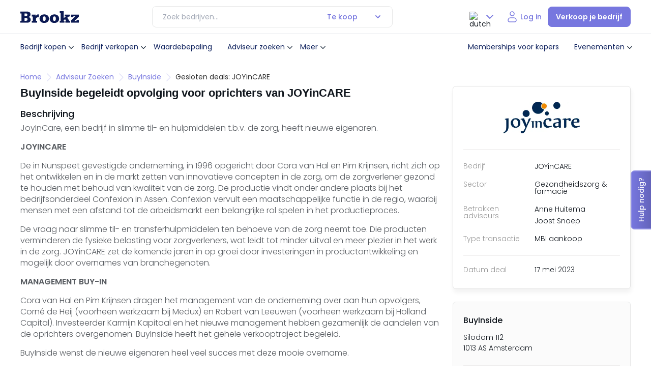

--- FILE ---
content_type: text/html; charset=UTF-8
request_url: https://www.brookz.nl/adviseurs/buyinside/dealpublicaties/buyinside-begeleidt-opvolging-voor-de-oprichters-van-joyincare-joyincare
body_size: 53019
content:
<!DOCTYPE html> <html lang="nl"> <head>      <!-- Google Tag Manager --> <script>(function(w,d,s,l,i){w[l]=w[l]||[];w[l].push({'gtm.start':new Date().getTime(),event:'gtm.js'});var f=d.getElementsByTagName(s)[0],j=d.createElement(s),dl=l!='dataLayer'?'&l='+l:'';j.async=true;j.src='https://sst.brookz.nl/gtm.js?id='+i+dl;f.parentNode.insertBefore(j,f);})(window,document,'script','dataLayer','GTM-WFRTS7');</script> <!-- End Google Tag Manager -->   <title>BuyInside begeleidt opvolging voor oprichters van JOYinCARE</title> <meta name="description" content="JoyInCare, een bedrijf in slimme til- en hulpmiddelen t.b.v. de zorg, heeft nieuwe eigenaren."> <meta name="viewport" content="width=device-width, initial-scale=1, maximum-scale=1, user-scalable=0"/> <meta charset="utf-8"> <!-- Load the Google font files faster by adding preconnect --> <link rel="DNS-prefetch" href="https://fonts.googleapis.com"> <link rel="preconnect" href="https://fonts.gstatic.com" crossorigin> <link rel="preload" href="https://fonts.googleapis.com/css2?family=Poppins:wght@300;400;500;600&display=swap" as="style" onload="this.onload=null;this.rel='stylesheet'"> <noscript> <link href="https://fonts.googleapis.com/css2?family=Poppins:wght@300;400;500;600&display=swap" rel="stylesheet" type="text/css" /> </noscript>    <link rel="preload" href="/static/bundle.min.js?v=1063" as="script">  <link rel="preload" href="/static/build/js/common.js?v=1063" as="script">    <link rel="preload" href="/static/bundle.min.css?v=1063" as="style" onload="this.onload=null;this.rel='stylesheet'"> <link rel="stylesheet" href="/static/bundle.min.css?v=1063">  <link rel="preload" href="/static/build/css/common.css?v=1063" as="style"> <link rel="preload" href="/static/build/css/pages/rspproposition.css?v=1063" as="style"> <link rel="stylesheet" href="/static/build/css/common.css?v=1063"> <link rel="stylesheet" href="/static/build/css/pages/rspproposition.css?v=1063">  <link rel="preload" href="/static/build/css/common.css?v=1063" as="style" onload="this.onload=null;this.rel='stylesheet'"> <link rel="stylesheet" href="/static/build/css/common.css?v=1063"> <link rel="canonical" href="https://www.brookz.nl/adviseurs/buyinside/dealpublicaties/buyinside-begeleidt-opvolging-voor-de-oprichters-van-joyincare-joyincare"> <meta property="og:image" content="https://res.cloudinary.com/dkguc4qus/image/fetch/w_250,c_fill,q_75/f_webp/v1707306731/https://brookz-production.s3.amazonaws.com/files/organization_logos/46"> <meta property="og:title" content="BuyInside begeleidt opvolging voor oprichters van JOYinCARE"> <meta property="og:url" content="https://www.brookz.nl/adviseurs/buyinside/dealpublicaties/buyinside-begeleidt-opvolging-voor-de-oprichters-van-joyincare-joyincare"> <meta property="og:description" content="JoyInCare, een bedrijf in slimme til- en hulpmiddelen t.b.v. de zorg, heeft nieuwe eigenaren."> <meta name="twitter:card" content="summary"> <meta name="twitter:site" content="@Brookz_NL"> <meta name="twitter:title" content="BuyInside begeleidt opvolging voor oprichters van JOYinCARE"> <meta name="twitter:image" content="https://res.cloudinary.com/dkguc4qus/image/fetch/w_250,c_fill,q_75/f_webp/v1707306731/https://brookz-production.s3.amazonaws.com/files/organization_logos/46"> <meta name="twitter:description" content="JoyInCare, een bedrijf in slimme til- en hulpmiddelen t.b.v. de zorg, heeft nieuwe eigenaren.">    <script>// Namespace:
brookz = {
	supports: {touch: !!("ontouchstart" in document)},
	components: {}
};

document.documentElement.dataset.supports = Object.keys(brookz.supports).filter(function(key) {
	return brookz.supports[key];
}).join(" ");

// Polyfills, mostly for IE11:
Array.from = Array.from || function(target) {
	return [].slice.call(target);
};

// missing forEach on NodeList for IE11
if (window.NodeList && !NodeList.prototype.forEach) {
    NodeList.prototype.forEach = Array.prototype.forEach;
}

// Element.closest() polyfill
if (!Element.prototype.matches) {
  Element.prototype.matches =
    Element.prototype.msMatchesSelector || 
    Element.prototype.webkitMatchesSelector;
}

if (!Element.prototype.closest) {
  Element.prototype.closest = function(s) {
    var el = this;

    do {
      if (Element.prototype.matches.call(el, s)) return el;
      el = el.parentElement || el.parentNode;
    } while (el !== null && el.nodeType === 1);
    return null;
  };
}
</script>   <script type="application/ld+json"> { "@context": "https://schema.org", "@type": "BreadcrumbList", "itemListElement": [{ "@type": "ListItem", "position": 1, "name": "home", "item": "https://www.brookz.nl" },{ "@type": "ListItem", "position": 2, "name": "adviseur zoeken", "item": "https://www.brookz.nl/adviseurs" },{ "@type": "ListItem", "position": 3, "name": "BuyInside", "item": "https://www.brookz.nl/adviseurs/buyinside" },{ "@type": "ListItem", "position": 4, "name": "Gesloten deals: JOYinCARE" }] } </script>     <style id="inline"> :root{--font-main:"Poppins",Arial,sans-serif;--color-main:#0f151c;--color-main-light:rgba(15, 21, 28, 0.72);--photoUpload-desc:rgba(15, 21, 28, 0.48);--color-deep-navy:#0b1e5b;--color-deep-navy-600:#091849;--button-gray-text:rgba(15, 21, 28, 0.44);--purple-soft:#adadec;--purple-400:#ADADEC;--color-soft-blue:#7777df;--purple-10:#F5F7FE;--purple-200:#E4E4F9;--purple-500:var(--color-soft-blue);--dark-blue-50:#f4f6f9;--dark-blue-100:#E7E9EF;--dark-blue-500:#0B1E5B;--dark-blue-300:#6D789D;--dark-blue-700:#071237;--dark-blue-800:#040C24;--color-dark-blue:#787a96;--color-soft-blue-hover:#5f5fb2;--light-black:#2f2f2f;--color-soft-blue-light:#cdcdf3;--menuHoverbg:#f3f4f7;--color-soft-blue-lighter:#f1f1fc;--color-soft-blue-lighter-hover:#e4e4f9;--red-300:#fe9177;--color-bright-orange:#fe471c;--color-bright-orange-hover:#e54019;--color-golden-yellow:#fac337;--color-green:#09ab7d;--color-green-hover:#097B5C;--color-gray:rgba(15, 21, 28, 0.64);--color-gray-200:#CFD0D2;--color-gray-300:#A3A9B6;--color-gray-400:#878a8e;--color-gray-500:#6f7377;--color-gray-500:#474f5f;--color-gray-600:#f0f0f1;--color-gray-1200:#fafafa;--color-gray-button:#737373;--color-gray-button-hover:#e6e6e6;--closeButtoBG:#F7F7F7;--color-gray-pricing:#fbfbfb;--color-grey-darker:#757575;--grey-light:#eeeeee;--grey-lighter:#f4f4f4;--color-silver:#98a2b3;--color-silver40:#eaecef;--color-gray-light:#575b60;--border-grey:#cad0d9;--text-black:#605950;--darker-blue:#1f3242;--color-golden-yellow-faded:rgba(254, 255, 181, 0.4);--color-soft-blue-transparent:rgba(119, 119, 223, 0.2);--nav-hover:rgba(11, 30, 91, 0.05);--white:#ffff;--white-faded:rgba(255, 255, 255, 0.8);--h2-text-shadow:1px 2px 8px rgba(0, 0, 0, 0.1);--select-color-disabled:rgba(15, 21, 28, 0.4);--select-color-normal:#0f151c;--banner-p-color:rgba(15, 21, 28, 0.8);--featured-cards:#f5f5fd;--price-span:rgba(15, 21, 28, 0.64);--soft-purple-bg:#e4e4f9;--soft-purple-bg-hover:#cdcdf3;--modal-bg-overlay:rgba(11, 30, 91, 0.3);--omzet:#65696e;--input-border:#D0D5DD;--community-bg:#F5F7FE;--darkBlue90:#646685;--primary-blue:#3b4f68;--gray5:#DCE3E3;--grey2:#D2D2E2;--gray8:#8A95A8;--gray9:#B5C1D6;--gray19:#F4F5F7;--gray-100:#E7E8E8;--gray-300:#9FA1A4;--gray-600:#575B60;--dark-gray-600:#575B60;--dark-gray-800:#0F151C;--dark-gray-400:#878A8E;--proposition-title:#0f151c;--proposition-subtitle:#575b60;--proposition-divider:#eeeded;--info-card-label:#9fa1a4;--proposition-border:#e7e8e8;--featured-card:#e6f3fc;--featured-label-bg:#ffe9e9;--info-card-border:#ffff82;--info-card-bg:#ffffe6;--infor-card-svg-color:#99994e;--label-green-border:#B5E6D8;--label-green-bg:#e6f7f2;--label-green-color:#09ab7d;--label-green-dealsuite:#174D3D;--label-green-dealsuite-hover:#123C30;--button-green-hover:#2B7D92;--button-green:#3B93A9;--exclusive:#feffb5;--notification--wrapper-bg:#f9f9fa;--payment-borders:#d9d9d9;--radio-button-active:#3c4b7c;--radio-group-unselected:rgba(231, 233, 239, 0.5);--radio-group-unselected-text:#6d789d;--scrollbarBG:white;--thumbBG:#7777df;--dashborder:#d6d6f5;--storey-border:rgba(15, 21, 28, 0.05);--accordion-border:#f3f3f4;--footer-border:rgba(255, 255, 255, 0.2);--select-border-normal:#e7e8e8;--info-strip-bg:#e6f3fc;--info-strip-border:#b3daf5;--info-strip-text:#0083df;--status-green-bg:#e6f7f2;--status-green-color:#09AB7D;--status-gray-bg:#e7e9ef;--status-gray-color:#6d789d;--status-blue-bg:#e6f3fc;--status-blue-color:#0083df;--status-yellow-bg:#fffff3;--status-yellow-color:#99994e;--status-red-bg:#ffe9e9;--status-red-color:#fe471c;--status-red-color-hover:#FFDAD2;--beschikbaar-bg:#E6F7F2;--beschikbaar-color:#09AB7D;--verkocht-bg:#FFCACA;--verkocht-color:#A70808;--in-onderhandeling-bg:#FFEACA;--in-onderhandeling-color:#8B5A10;--te-koop-gezocht-bg:#DAF4FF;--te-koop-gezocht-color:#106A91;--primary:slategray;--accent:tomato;--base-yellow:#CC9A00;--yellow-10:#FFF9E6;--yellow-800:#4C4C27;--valuescan-bg:#2C2C54;--blue-strip:#B3D4ED;--plan-basic:#D8E9EE;--input-border:#D0D5DD;--plan-basic:#D8E9EE;--plan-brons:#CD7F32;--plan-zilver:#ACAFB2;--plan-goud:#CCB370;--icon-bg:#e4e4f9;--oldheaderNavBorder:#dfe2e8;--tooltip-color:var(--dark-blue-800);--h1-text-shadow:0px 421px 118px rgba(0, 0, 0, 0),0px 270px 108px rgba(0, 0, 0, 0.01),0px 152px 91px rgba(0, 0, 0, 0.05),0px 67px 67px rgba(0, 0, 0, 0.09),0px 17px 37px rgba(0, 0, 0, 0.1);--box-shadow-main:0px 120px 48px 0px rgba(0, 0, 0, 0.01),0px 67px 40px 0px rgba(0, 0, 0, 0.05),0px 30px 30px 0px rgba(0, 0, 0, 0.09),0px 7px 16px 0px rgba(0, 0, 0, 0.1);touch-action:pan-x pan-y;height:100%;--pagination-normal:#667085;--base-duration:0.25s;--panel-overlay-bg:rgba(11, 30, 91, 0.30);--message-card-hover:#FBFBFB;--message-card-hover-icon:#F1F1FC}:host{filter:drop-shadow(1px 1.5px 4px 0px rgba(170, 174, 181, .45))}.brookz__ :root{--font-main:"Poppins",Arial,sans-serif;--color-main:#0f151c;--color-main-light:rgba(15, 21, 28, 0.72);--photoUpload-desc:rgba(15, 21, 28, 0.48);--color-deep-navy:#0b1e5b;--color-deep-navy-600:#091849;--button-gray-text:rgba(15, 21, 28, 0.44);--purple-soft:#adadec;--purple-400:#ADADEC;--color-soft-blue:#7777df;--purple-10:#F5F7FE;--purple-200:#E4E4F9;--purple-500:var(--color-soft-blue);--dark-blue-50:#f4f6f9;--dark-blue-100:#E7E9EF;--dark-blue-500:#0B1E5B;--dark-blue-300:#6D789D;--dark-blue-700:#071237;--dark-blue-800:#040C24;--color-dark-blue:#787a96;--color-soft-blue-hover:#5f5fb2;--light-black:#2f2f2f;--color-soft-blue-light:#cdcdf3;--menuHoverbg:#f3f4f7;--color-soft-blue-lighter:#f1f1fc;--color-soft-blue-lighter-hover:#e4e4f9;--red-300:#fe9177;--color-bright-orange:#fe471c;--color-bright-orange-hover:#e54019;--color-golden-yellow:#fac337;--color-green:#09ab7d;--color-green-hover:#097B5C;--color-gray:rgba(15, 21, 28, 0.64);--color-gray-200:#CFD0D2;--color-gray-300:#A3A9B6;--color-gray-400:#878a8e;--color-gray-500:#6f7377;--color-gray-500:#474f5f;--color-gray-600:#f0f0f1;--color-gray-1200:#fafafa;--color-gray-button:#737373;--color-gray-button-hover:#e6e6e6;--closeButtoBG:#F7F7F7;--color-gray-pricing:#fbfbfb;--color-grey-darker:#757575;--grey-light:#eeeeee;--grey-lighter:#f4f4f4;--color-silver:#98a2b3;--color-silver40:#eaecef;--color-gray-light:#575b60;--border-grey:#cad0d9;--text-black:#605950;--darker-blue:#1f3242;--color-golden-yellow-faded:rgba(254, 255, 181, 0.4);--color-soft-blue-transparent:rgba(119, 119, 223, 0.2);--nav-hover:rgba(11, 30, 91, 0.05);--white:#ffff;--white-faded:rgba(255, 255, 255, 0.8);--h2-text-shadow:1px 2px 8px rgba(0, 0, 0, 0.1);--select-color-disabled:rgba(15, 21, 28, 0.4);--select-color-normal:#0f151c;--banner-p-color:rgba(15, 21, 28, 0.8);--featured-cards:#f5f5fd;--price-span:rgba(15, 21, 28, 0.64);--soft-purple-bg:#e4e4f9;--soft-purple-bg-hover:#cdcdf3;--modal-bg-overlay:rgba(11, 30, 91, 0.3);--omzet:#65696e;--input-border:#D0D5DD;--community-bg:#F5F7FE;--darkBlue90:#646685;--primary-blue:#3b4f68;--gray5:#DCE3E3;--grey2:#D2D2E2;--gray8:#8A95A8;--gray9:#B5C1D6;--gray19:#F4F5F7;--gray-100:#E7E8E8;--gray-300:#9FA1A4;--gray-600:#575B60;--dark-gray-600:#575B60;--dark-gray-800:#0F151C;--dark-gray-400:#878A8E;--proposition-title:#0f151c;--proposition-subtitle:#575b60;--proposition-divider:#eeeded;--info-card-label:#9fa1a4;--proposition-border:#e7e8e8;--featured-card:#e6f3fc;--featured-label-bg:#ffe9e9;--info-card-border:#ffff82;--info-card-bg:#ffffe6;--infor-card-svg-color:#99994e;--label-green-border:#B5E6D8;--label-green-bg:#e6f7f2;--label-green-color:#09ab7d;--label-green-dealsuite:#174D3D;--label-green-dealsuite-hover:#123C30;--button-green-hover:#2B7D92;--button-green:#3B93A9;--exclusive:#feffb5;--notification--wrapper-bg:#f9f9fa;--payment-borders:#d9d9d9;--radio-button-active:#3c4b7c;--radio-group-unselected:rgba(231, 233, 239, 0.5);--radio-group-unselected-text:#6d789d;--scrollbarBG:white;--thumbBG:#7777df;--dashborder:#d6d6f5;--storey-border:rgba(15, 21, 28, 0.05);--accordion-border:#f3f3f4;--footer-border:rgba(255, 255, 255, 0.2);--select-border-normal:#e7e8e8;--info-strip-bg:#e6f3fc;--info-strip-border:#b3daf5;--info-strip-text:#0083df;--status-green-bg:#e6f7f2;--status-green-color:#09AB7D;--status-gray-bg:#e7e9ef;--status-gray-color:#6d789d;--status-blue-bg:#e6f3fc;--status-blue-color:#0083df;--status-yellow-bg:#fffff3;--status-yellow-color:#99994e;--status-red-bg:#ffe9e9;--status-red-color:#fe471c;--status-red-color-hover:#FFDAD2;--beschikbaar-bg:#E6F7F2;--beschikbaar-color:#09AB7D;--verkocht-bg:#FFCACA;--verkocht-color:#A70808;--in-onderhandeling-bg:#FFEACA;--in-onderhandeling-color:#8B5A10;--te-koop-gezocht-bg:#DAF4FF;--te-koop-gezocht-color:#106A91;--primary:slategray;--accent:tomato;--base-yellow:#CC9A00;--yellow-10:#FFF9E6;--yellow-800:#4C4C27;--valuescan-bg:#2C2C54;--blue-strip:#B3D4ED;--plan-basic:#D8E9EE;--input-border:#D0D5DD;--plan-basic:#D8E9EE;--plan-brons:#CD7F32;--plan-zilver:#ACAFB2;--plan-goud:#CCB370;--icon-bg:#e4e4f9;--oldheaderNavBorder:#dfe2e8;--tooltip-color:var(--dark-blue-800);--h1-text-shadow:0px 421px 118px rgba(0, 0, 0, 0),0px 270px 108px rgba(0, 0, 0, 0.01),0px 152px 91px rgba(0, 0, 0, 0.05),0px 67px 67px rgba(0, 0, 0, 0.09),0px 17px 37px rgba(0, 0, 0, 0.1);--box-shadow-main:0px 120px 48px 0px rgba(0, 0, 0, 0.01),0px 67px 40px 0px rgba(0, 0, 0, 0.05),0px 30px 30px 0px rgba(0, 0, 0, 0.09),0px 7px 16px 0px rgba(0, 0, 0, 0.1);touch-action:pan-x pan-y;height:100%;--pagination-normal:#667085;--base-duration:0.25s;--panel-overlay-bg:rgba(11, 30, 91, 0.30);--message-card-hover:#FBFBFB;--message-card-hover-icon:#F1F1FC}.brookz__ :host{filter:drop-shadow(1px 1.5px 4px 0px rgba(170, 174, 181, .45))}.brookz__menuOpen{overflow:hidden}.brookz__menuOpen .brookz__floating-contact-item{z-index:12!important;opacity:0}.brookz__menuOpen .button--filterSlideIn{z-index:12}@media(max-width:1279px){.brookz__menuOpen .brookz__logo{display:none}.brookz__menuOpen .brookz__nav-actions .brookz__nav-link.brookz__login{display:none}.brookz__menuOpen .lang-select-box .selected{min-height:40px;box-sizing:border-box}}@media(max-width:1279px){.brookz__menuOpen .brookz__nav-actions{align-items:flex-start;flex-direction:column;gap:16px}.brookz__menuOpen .brookz__nav-actions .lang-select-box{margin-left:0;display:flex!important}.brookz__menuOpen .brookz__nav-actions .lang-select-box .options-container{transform:translateX(-1px)}.brookz__menuOpen .brookz__nav-actions .brookz__login{display:none}}.brookz__nav--wrapper{padding:12px 0;background-color:var(--white)}@media(min-width:1280px){.brookz__nav--wrapper{display:flex;justify-content:space-between;align-items:center}}.brookz__logo{display:flex;align-items:center}.brookz__logo>a{height:auto;display:flex;align-items:center;justify-content:center}.brookz__logo svg{width:100%;max-width:115px}.brookz__nav-mobileHead{display:flex;align-items:center;justify-content:space-between;padding:24px 0}@media(min-width:1280px){.brookz__nav-mobileHead{display:none}}.brookz__nav-mobileHead .menuname{color:var(--color-deep-navy);font-family:var(--font-main);font-size:16px;font-style:normal;font-weight:600;line-height:24px}.brookz__nav-mobileHead .close-menu{padding:0;background-color:rgba(0,0,0,0);border:0}.brookz__nav--desktop .brookz__nav-list{list-style:none;margin:0;padding:0}@media(max-width:1024px){.brookz__nav--desktop .brookz__nav-list{max-height:calc(100svh - 160px);overflow:auto}}@media(min-width:1280px){.brookz__nav--desktop .brookz__nav-list{display:flex;align-items:center;display:none}}@media(max-height:778px)and (max-width:1279px){.brookz__nav--desktop .brookz__nav-list{max-height:calc(100svh - 200px);overflow:auto}}.brookz__nav--desktop .brookz__nav-item{position:relative}@media(max-width:1279px){.brookz__nav--desktop .brookz__nav-item{margin-bottom:8px}}.brookz__nav--desktop .brookz__nav-item.brookz__dropdown:hover .brookz__dropdown-menu{display:block;min-width:280px;opacity:1;box-sizing:border-box}@media(min-width:1280px){.brookz__nav--desktop .brookz__nav-item.brookz__dropdown:hover .brookz__dropdown-menu{padding:16px}}@media(min-width:1280px){.brookz__nav--desktop .brookz__nav-item:hover .brookz__nav-link{background-color:var(--menuHoverbg)}}@media(min-width:1280px){.brookz__nav--desktop .brookz__nav-item:hover .brookz__nav-link .brookz__dropdown-arrow{transform:rotate(180deg)}}.brookz__nav--desktop .brookz__nav-item ul.brookz__dropdown-menu .brookz__dropdown-item{margin-bottom:8px}.brookz__nav--desktop .brookz__nav-item ul.brookz__dropdown-menu .brookz__dropdown-item:last-of-type{margin-bottom:0}.brookz__nav--desktop .brookz__nav-item ul.brookz__dropdown-menu .brookz__dropdown-item .brookz__dropdown-link{display:flex;align-items:center;padding:8px;box-sizing:border-box}@media(min-width:1280px){.brookz__nav--desktop .brookz__nav-item ul.brookz__dropdown-menu .brookz__dropdown-item .brookz__dropdown-link:hover{background-color:var(--nav-hover)}}.brookz__nav--desktop .brookz__nav-item ul.brookz__dropdown-menu .brookz__dropdown-item .brookz__dropdown-link svg{margin-right:16px}.brookz__nav--desktop .brookz__nav-link{color:var(--color-deep-navy);font-family:var(--font-main);font-size:14px;font-style:normal;font-weight:300;line-height:16px;padding:8px;display:flex;align-items:center;min-height:40px;padding:8px 0;box-sizing:border-box;transition:all .3s;border-radius:8px;font-weight:400}@media(max-width:1279px){.brookz__nav--desktop .brookz__nav-link{display:flex;align-items:center;min-height:40px;padding:8px 0;box-sizing:border-box;transition:all .3s;border-radius:8px;justify-content:space-between}}@media(min-width:1280px){.brookz__nav--desktop .brookz__nav-link{padding:8px}}.brookz__nav--desktop .brookz__dropdown{position:relative}.brookz__nav--desktop .brookz__dropdown--mobile{display:block}@media(min-width:1025px){.brookz__nav--desktop .brookz__dropdown--mobile{display:none}}.brookz__nav--desktop .brookz__dropdown .brookz__dropdown-menu>.brookz__dropdown-menu{padding-left:32px}@media(min-width:1280px){.brookz__nav--desktop .brookz__dropdown:hover:before{content:"";position:absolute;height:40px;width:100%;background-color:rgba(0,0,0,0);top:calc(100% - 10px);min-width:280px;transform:translateX(-50%);left:50%;z-index:1001}}.brookz__nav--desktop .brookz__dropdown-arrow{margin-left:0;font-size:12px;display:flex;align-items:center;transition:all .3s}@media(max-width:1279px){.brookz__nav--desktop .brookz__dropdown .brookz__dropdown-menu{display:none!important}.brookz__nav--desktop .brookz__dropdown .brookz__dropdown-menu .brookz__dropdown-menu{display:none!important}}@media(max-width:1279px){.brookz__nav--desktop .brookz__dropdown.dropdown--open .brookz__dropdown-menu{display:block!important;content:"";padding-left:16px}.brookz__nav--desktop .brookz__dropdown.dropdown--open .brookz__dropdown-menu .brookz__nav-item.brookz__dropdown .brookz__dropdown-menu{display:none!important}.brookz__nav--desktop .brookz__dropdown.dropdown--open .brookz__dropdown-menu .brookz__nav-item.brookz__dropdown .brookz__dropdown-arrow{transform:rotate(0)}.brookz__nav--desktop .brookz__dropdown.dropdown--open .brookz__dropdown-menu .brookz__nav-item.brookz__dropdown.dropdown--open .brookz__dropdown-arrow{transform:rotate(180deg)}.brookz__nav--desktop .brookz__dropdown.dropdown--open .brookz__dropdown-menu .brookz__nav-item.brookz__dropdown.dropdown--open .brookz__dropdown-link{padding:0!important}.brookz__nav--desktop .brookz__dropdown.dropdown--open .brookz__dropdown-menu .brookz__nav-item.brookz__dropdown.dropdown--open .brookz__dropdown-menu{display:block!important}.brookz__nav--desktop .brookz__dropdown.dropdown--open .brookz__dropdown-menu .brookz__nav-item.brookz__dropdown.dropdown--open .brookz__dropdown-menu .brookz__nav-item.brookz__dropdown .brookz__dropdown-menu{display:none!important;content:"level 3"}.brookz__nav--desktop .brookz__dropdown.dropdown--open .brookz__dropdown-menu .brookz__nav-item.brookz__dropdown.dropdown--open .brookz__dropdown-menu .brookz__nav-item.brookz__dropdown .brookz__dropdown-arrow{transform:rotate(0)}.brookz__nav--desktop .brookz__dropdown.dropdown--open .brookz__dropdown-menu .brookz__nav-item.brookz__dropdown.dropdown--open .brookz__dropdown-menu .brookz__nav-item.brookz__dropdown .brookz__dropdown-link{padding:0!important}.brookz__nav--desktop .brookz__dropdown.dropdown--open .brookz__dropdown-menu .brookz__nav-item.brookz__dropdown.dropdown--open .brookz__dropdown-menu .brookz__nav-item.brookz__dropdown.dropdown--open .brookz__dropdown-menu{display:block!important}.brookz__nav--desktop .brookz__dropdown.dropdown--open .brookz__dropdown-menu .brookz__nav-item.brookz__dropdown.dropdown--open .brookz__dropdown-menu .brookz__nav-item.brookz__dropdown.dropdown--open .brookz__dropdown-arrow{transform:rotate(180deg)}.brookz__nav--desktop .brookz__dropdown.dropdown--open .brookz__dropdown-menu .brookz__nav-item.brookz__dropdown.dropdown--open .brookz__dropdown-menu .brookz__nav-item.brookz__dropdown.dropdown--open .brookz__dropdown-link{padding:0!important}.brookz__nav--desktop .brookz__dropdown.dropdown--open .brookz__dropdown-arrow{transform:rotate(180deg)}.brookz__nav--desktop .brookz__dropdown.dropdown--open .brookz__dropdown-link{padding:0!important}}.brookz__nav--desktop .brookz__dropdown-menu{display:none;background-color:var(--white);border-radius:16px;z-index:1000;padding:10px 0;list-style:none;transition:all .3s}@media(min-width:1280px){.brookz__nav--desktop .brookz__dropdown-menu{position:absolute;top:calc(100% + 16px);left:50%;transform:translateX(-50%);box-shadow:var(--box-shadow-main);opacity:0}}.brookz__nav--desktop .brookz__dropdown-menu.brookz__dropdown-menu-multilevel-1{padding-left:16px}.brookz__nav--desktop .brookz__dropdown-menu.brookz__dropdown-menu-multilevel-1 .brookz__dropdown-menu{padding-left:16px}.brookz__nav--desktop .brookz__dropdown-menu .brookz__dropdown-item .brookz__dropdown-link{color:var(--color-deep-navy);font-family:var(--font-main);font-size:14px;font-style:normal;font-weight:300;line-height:16px;padding:8px;padding:12px 0;box-sizing:border-box;display:block;width:100%;border-radius:8px;font-weight:400}@media(max-width:1279px){.brookz__nav--desktop .brookz__dropdown-menu .brookz__dropdown-item .brookz__dropdown-link{display:flex;align-items:center;min-height:40px;padding:8px 0;box-sizing:border-box;transition:all .3s;border-radius:8px;justify-content:space-between}}.brookz__nav--desktop .brookz__dropdown-menu .brookz__dropdown-item .brookz__dropdown-link .iconWrapper{background-color:var(--icon-bg);border-radius:8px;display:flex;align-items:center;justify-content:center;width:32px;height:32px;margin-right:16px}.brookz__nav--desktop .brookz__dropdown-menu .brookz__dropdown-item .brookz__dropdown-link .iconWrapper svg{width:24px!important;height:24px!important;margin:auto!important}@media(max-width:1279px){.brookz__nav--desktop .brookz__dropdown-menu .brookz__dropdown-item .brookz__dropdown-link{justify-content:flex-start}}.brookz__nav--desktop>ul.brookz__nav-list .brookz__dropdown-menu{padding-left:8px}.brookz__nav--desktop .lang-select-box{display:none}@media(min-width:768px){.brookz__nav--desktop .lang-select-box{display:flex}}.brookz__nav-actions{display:flex;align-items:center}@media(max-width:991px){.brookz__nav-actions--desktop .brookz__notificationBell,.brookz__nav-actions--desktop .logged-in{display:none!important}}.brookz__nav-actions--desktop .headerv2__top-nav-items{display:none}@media(min-width:1280px){.brookz__nav-actions--desktop .headerv2__top-nav-items{display:flex;margin-right:16px}}.brookz__nav-actions--desktop .headerv2__top-nav-items a{color:var(--color-deep-navy)}.brookz__nav-actions .logged-in{position:relative;cursor:pointer;display:flex;align-items:center}.brookz__nav-actions .logged-in button{border:0;padding:0;background-color:rgba(0,0,0,0)}.brookz__nav-actions .logged-in .header__cta-image{width:32px;height:32px;border-radius:32px}.brookz__nav-actions .logged-in .user-menu{position:relative;display:flex;align-items:center}.brookz__nav-actions .logged-in .user-menu__dropdown .header__user-menu{display:none;position:absolute;z-index:12;background:var(--white);top:calc(100% - 8px);min-width:220px;border-radius:16px;padding:16px;box-sizing:border-box;transform:translateX(-111px);box-shadow:0 120px 48px 0 rgba(0,0,0,.01),0 67px 40px 0 rgba(0,0,0,.05),0 30px 30px 0 rgba(0,0,0,.09),0 7px 16px 0 rgba(0,0,0,.1)}@media(min-height:1280px){.brookz__nav-actions .logged-in .user-menu__dropdown .header__user-menu{transform:translateX(-50%);top:calc(100% + 4px);left:50%}}.brookz__nav-actions .logged-in .user-menu__dropdown .header__user-menu-item{margin:0;border:0;box-shadow:none;position:relative}.brookz__nav-actions .logged-in .user-menu__dropdown .header__user-menu-item a{font-size:14px;font-style:normal;font-weight:400;line-height:16px;color:var(--color-deep-navy);transition:all .2s;display:block;width:100%}.brookz__nav-actions .logged-in .user-menu__dropdown .header__user-menu-item a span{position:relative}.brookz__nav-actions .logged-in .user-menu__dropdown .header__user-menu-item a .brookz__tags{position:absolute!important;width:fit-content;right:0;top:8px}@media(max-width:1279px){.brookz__nav-actions .logged-in .user-menu__dropdown--open .header__user-menu{display:block;left:-88%}}.brookz__nav-actions .logged-in button svg{transition:all .3s}@media(max-width:1279px){.brookz__nav-actions .logged-in button svg path{stroke:var(--color-soft-blue)}}.brookz__nav-actions .logged-in .userAdminDropdown img.chev{transition:all .3s}@media(min-width:1280px){.brookz__nav-actions .logged-in:hover .userAdminDropdown{position:relative}.brookz__nav-actions .logged-in:hover .userAdminDropdown img.chev{transform:rotate(180deg)}.brookz__nav-actions .logged-in:hover .userAdminDropdown:before{content:"";height:20px;display:block;position:absolute;top:100%;width:125px;left:-34px;z-index:1}.brookz__nav-actions .logged-in:hover .header__user-menu{display:block;left:50%}}.brookz__nav-actions .logged-in .js-user-dashboard-menu-trigger svg path{stroke:var(--color-soft-blue)}.brookz__nav-actions .brookz__login{color:var(--color-deep-navy);font-family:var(--font-main);font-size:14px;font-style:normal;font-weight:300;line-height:16px;padding:8px;color:var(--color-soft-blue);font-size:14px;font-style:normal;font-weight:500;padding:8px 12px}@media(max-width:1279px){.brookz__nav-actions .brookz__login{display:flex;align-items:center;min-height:40px;padding:8px 0;box-sizing:border-box;transition:all .3s;border-radius:8px;justify-content:space-between}}@media(max-width:1279px){.brookz__nav-actions .brookz__login{display:flex;align-items:center;min-width:48px;height:48px;justify-content:center;padding:8px 12px;gap:4px}.brookz__nav-actions .brookz__login span{margin-right:8px;font-size:14px;font-style:normal;font-weight:500;line-height:16px;color:var(--color-soft-blue)}}.brookz__nav-actions .brookz__nav-button{background-color:var(--color-soft-blue);color:#fff;padding:8.5px 15px;min-height:40px;border-radius:8px;font-family:var(--font-main);font-size:14px;font-weight:600;text-decoration:none;transition:background-color .3s ease;border:1px solid var(--color-soft-blue);box-sizing:border-box;display:flex;align-items:center}.brookz__nav-actions .brookz__nav-button:hover{background-color:var(--color-soft-blue-hover)}.brookz__nav-actions .userName{margin-left:8px;font-size:14px;font-style:normal;font-weight:400;line-height:16px;color:var(--color-deep-navy);display:none!important}.brookz__nav-actions .userAdminDropdown{display:flex;align-items:center}.brookz__nav-actions .userAdminDropdown svg{transition:all .3s}.brookz__nav-actions.brookz__nav-actions{gap:8px}.brookz__notificationBell{width:41px;height:40px;box-sizing:border-box;text-align:center;line-height:40px;justify-content:center;background-color:var(--white);transition:all .4s;cursor:pointer;position:relative;display:flex;align-items:center;justify-content:flex-start;border:0;padding-left:0}.brookz__notificationBell .dot{min-width:17px;width:auto;height:17px;padding:2px;box-sizing:border-box;border-radius:10px;position:absolute;top:calc(100% - 22px);left:13px;background:var(--color-bright-orange);line-height:1;color:#fff;text-align:center;font-size:12px;font-style:normal;font-weight:600;line-height:10px;border:2px solid var(--white);right:auto}.brookz__notificationBell .icon{color:var(--color-main);justify-content:center;font-size:20px}.brookz__notificationBell .bell{margin-top:-2px}.brookz__notificationBell .bell path{fill:var(--color-soft-blue)}.brookz__notificationBell .userNotification__dropdown{display:none;background:var(--white);min-width:300px;z-index:12;position:absolute;top:calc(100% + 5px);right:-43px;border-radius:16px;box-shadow:1px 3px 12px 0 rgba(0,0,0,.1);overflow:hidden}@media(min-width:854px){.brookz__notificationBell .userNotification__dropdown{left:-100px}}.brookz__notificationBell .userNotification__dropdown .date{text-align:right}.brookz__notificationBell .userNotification__dropdown .mail__item{padding:12px 16px;margin-top:-1px}.brookz__notificationBell .userNotification__dropdown .mail__user-image{align-items:flex-start}.brookz__notificationBell .userNotification__dropdown .mail__container a:last-of-type .mail__item{border-bottom:0}.brookz__notificationBell .userNotification__dropdown .userNotification__head .title{font-size:14px;font-style:normal;font-weight:500;line-height:16px;color:var(--font-main)}.brookz__notificationBell:hover:before{content:"";background:rgba(0,0,0,0);position:absolute;z-index:13;width:300px;height:15px;top:calc(100% - 6px);right:-38px}@media(min-width:768px){.brookz__notificationBell:hover:before{right:-161px}}.brookz__notificationBell:hover .userNotification__dropdown{display:block}@media(min-width:768px){.brookz__headerNavHidden .brookz__nav--desktop,.brookz__headerNavHidden .brookz__nav-mobileHead{display:none!important}}@media(min-width:768px){.brookz__headerNavHidden .js-general-menu{display:none!important}}.brookz__items-savedSearch{margin-top:16px}.brookz__items-savedSearch p{font-size:14px;font-style:normal;font-weight:300;line-height:19px;color:var(--white);margin-bottom:0}.brookz__items-savedSearch p a{font-weight:500;color:var(--color-soft-blue)}.brookz__desktop-nav{display:none;background-color:var(--white)}@media(min-width:1280px){.brookz__desktop-nav{display:block;border-bottom:1px solid var(--oldheaderNavBorder)}}@media(max-width:1279px){.brookz__desktop-nav.open{display:block;position:fixed;left:0;top:0;z-index:17;width:100vw;height:100svh;background:var(--white);padding:0 16px;box-sizing:border-box}}.brookz__mobile-nav{padding:4px 16px;box-sizing:border-box;display:flex;align-items:center;justify-content:space-between;background-color:var(--white)}@media(min-width:1280px){.brookz__mobile-nav{display:none}}.brookz__mobile-nav .select-box{margin-left:16px}.brookz__menuToggles{display:flex;align-items:center;gap:8px}@media(min-width:1280px){.brookz__menuToggles{gap:unset}}.brookz__menuToggles .js-general-menu{margin-left:0;width:48px;height:48px;justify-content:center}.brookz__menuToggles a{display:flex;align-items:center}@media(min-width:1280px){.brookz__menuToggles a{display:inline-block}}.brookz__menuToggles a:not(:first-of-type){margin-left:0}.brookz__feature-card{padding:16px;box-sizing:border-box;flex-direction:column;align-items:flex-start;gap:8px;flex-shrink:0;align-self:stretch;border-radius:8px;background-color:var(--color-soft-blue-lighter);list-style-type:none;transition:all .3s}.brookz__feature-card .title{display:flex;align-items:center;color:var(--select-color-normal);margin-bottom:8px;font-weight:500}.brookz__feature-card .title svg{margin-right:8px}.brookz__feature-card p{font-size:14px;font-style:normal;font-weight:300;line-height:20px;margin:0}.brookz__feature-cards{padding:0;margin:0;display:grid;gap:24px;margin:40px auto}@media(min-width:768px){.brookz__feature-cards{margin:72px auto;grid-template-columns:repeat(3,1fr)}}.brookz__feature-card:hover{background-color:var(--color-soft-blue)}.brookz__feature-card:hover .title,.brookz__feature-card:hover p{color:var(--white-faded)}.brookz__feature-card:hover svg circle,.brookz__feature-card:hover svg path{stroke:var(--white-faded)}.brookz__featured-advertise{display:grid;gap:24px}@media(min-width:768px){.brookz__featured-advertise{grid-template-columns:384px 1fr}}.brookz__featured-advertise .companyFeatured{display:contents}.brookz__featured-advertise-img{display:flex;border-radius:16px;overflow:hidden;position:relative;overflow:hidden;background-size:contain;background-repeat:no-repeat;background-position:center;min-height:281px}.brookz__featured-advertise-img a{display:flex;align-items:center;justify-content:center}.brookz__featured-advertise-img img{max-width:100%;height:100%;position:absolute;left:0;right:0;margin:auto;min-width:max-content}.brookz__featured-advertise-caption{border-radius:16px;overflow:hidden;background-color:var(--color-soft-blue-light);padding:24px;box-sizing:border-box;display:flex;align-items:center;position:relative}@media(min-width:768px){.brookz__featured-advertise-caption{padding:22px 26px}}.brookz__featured-advertise-caption h3{font-family:var(--font-main)!important;font-size:32px;font-style:normal;font-weight:600;line-height:40px;margin-top:0;display:flex;align-items:center;margin-bottom:16px}@media(max-width:767px){.brookz__featured-advertise-caption h3{align-items:flex-start}}.brookz__featured-advertise-caption .label{background-color:var(--color-soft-blue);color:var(--white);padding:4px 8px;gap:10px;border-radius:56px;text-align:center;font-size:10px;font-style:normal;font-weight:500;line-height:14px;letter-spacing:.1px;min-width:fit-content;margin-left:16px}.brookz__featured-advertise-caption .label--desktop{display:none}@media(min-width:768px){.brookz__featured-advertise-caption .label--desktop{display:block}}.brookz__featured-advertise-caption .label--mobile{display:table;margin-left:0;margin-bottom:16px}@media(min-width:768px){.brookz__featured-advertise-caption .label--mobile{display:none}}.brookz__featured-advertise-caption .desc{margin-bottom:16px}.brookz__featured-advertise-caption .desc p{color:var(--banner-p-color);font-family:var(--font-main);font-size:16px;font-style:normal;font-weight:300;line-height:24px;margin:0}.brookz__featured-advertise-caption .desc p strong{font-weight:500}.brookz__hero-caption{z-index:12;display:block;position:absolute;left:0;right:0;margin:auto;top:72px;bottom:0;z-index:2}@media(min-width:1280px){.brookz__hero-caption{top:auto;height:fit-content;bottom:170px}}@media(min-width:1600px){.brookz__hero-caption{top:0;height:fit-content;bottom:0}}.brookz__hero-caption-text h1,.brookz__hero-caption-text h2{color:var(--white)}.brookz__hero-caption-text h1{color:var(--white);text-align:center;font-family:var(--font-main);text-shadow:var(--h1-text-shadow);margin-top:0;margin-bottom:0;font-size:24px;font-style:normal;font-weight:600;line-height:36px}@media(min-width:1280px){.brookz__hero-caption-text h1{font-size:38px;font-style:normal;font-weight:600;line-height:64px}}.brookz__hero-caption-text h2{text-align:center;font-family:var(--font-main);font-size:16px;font-style:normal;font-weight:300;line-height:23px;text-shadow:var(--h2-text-shadow);margin-top:0}@media(min-width:768px){.brookz__hero-caption-text h2{font-size:18px;font-style:normal;font-weight:500;line-height:24px}}.brookz__hero-caption-form{max-width:400px;margin:auto}.brookz__hero-caption-form fieldset{border:0;border-radius:16px;background:hsla(0,0%,100%,.5);backdrop-filter:blur(8px);padding:24px 20px 16px 20px;box-sizing:border-box;margin:0}@media(max-width:1279px){.brookz__hero-caption-form fieldset{width:calc(100% - 32px);margin:0 auto}}@media(max-width:358px){.brookz__hero-caption-form fieldset{padding:22px 18px 14px 18px}}@media(max-width:352px){.brookz__hero-caption-form fieldset .brookz__radiobutton label{font-size:13px!important}.brookz__hero-caption-form fieldset .brookz__select--large select{font-size:13px}}.brookz__hero-caption-form fieldset button{width:100%}.brookz__hero{position:relative}@media(min-width:1280px){.brookz__hero{height:100vh;max-height:676px}}@media(min-width:1800px){.brookz__hero{max-height:776px}}@media(min-width:2500px){.brookz__hero{max-height:876px}}@media(min-width:1024px){.brookz__hero:before{content:"";background:rgba(11,30,91,.2);position:absolute;left:0;top:0;height:100%;width:100%;z-index:1}}.brookz__hero-img{height:100%}.brookz__hero-img picture{height:100%;width:100%}@media(max-width:412px)and (max-width:914px){.brookz__hero-img picture{min-height:60svh}}@media(max-width:540px)and (max-width:720px){.brookz__hero-img picture{min-height:75svh}}@media(max-width:1180){.brookz__hero-img picture{min-height:58svh}}@media(max-width:1279px){.brookz__hero-img picture{min-height:75svh}}@media(max-width:430px)and (max-width:932px){.brookz__hero-img picture{min-height:58svh}}@media(max-width:414px){.brookz__hero-img picture{min-height:60svh}}@media(max-width:390px){.brookz__hero-img picture{min-height:65svh}}@media(max-width:375px){.brookz__hero-img picture{min-height:80svh}}@media(max-width:360px){.brookz__hero-img picture{min-height:73svh}}@media(min-width:1180px)and (max-width:820px){.brookz__hero-img picture{min-height:75svh}}@media only screen and (min-device-width:768px)and (max-device-width:1024px)and (orientation:landscape)and (-webkit-min-device-pixel-ratio:1){.brookz__hero-img picture{min-height:600px}}@media only screen and (min-device-width:768px)and (max-device-width:1024px)and (orientation:portrait)and (-webkit-min-device-pixel-ratio:1){.brookz__hero-img picture{min-height:550px}}@media only screen and (min-device-width:1112px)and (max-device-width:1112px)and (orientation:landscape)and (-webkit-min-device-pixel-ratio:2){.brookz__hero-img picture{min-height:650px}}@media only screen and (min-device-width:1024px)and (max-device-width:1024px)and (orientation:portrait)and (-webkit-min-device-pixel-ratio:2){.brookz__hero-img picture{min-height:650px}}.brookz__hero-img picture img{object-fit:cover;left:0;top:0;width:100%;height:100%}@media(max-width:666px){.brookz__hero-img picture img{position:absolute}}.brookz__hero-img .embla{height:100%}.brookz__hero-img .embla .embla__viewport{height:100%}.brookz__hero-img .embla .embla__container{height:100%}.brookz__hero-img .embla__controls{display:none}@media(max-width:1023px){.brookz__hero-img{min-height:500px;position:relative}.brookz__hero-img:before{content:"";background:linear-gradient(180deg,rgba(0,0,0,.3) 0,rgba(0,0,0,.6) 100%);position:absolute;left:0;top:0;height:100%;width:100%;z-index:1}}.brookz__hero-container{height:100%;min-height:550px}@media(max-width:820px){.brookz__hero-container{min-height:500px;max-height:500px;overflow:hidden}}@media(min-width:768px){.brookz__hero-container{height:100vh;max-height:590px;min-height:520px}}@media(min-width:1280px){.brookz__hero-container{height:100vh;max-height:676px}}@media(min-width:1800px){.brookz__hero-container{height:100vh;max-height:776px}}@media(min-width:2500px){.brookz__hero-container{height:100vh;max-height:876px}}@media(max-width:820px){.brookz__hero--withSaveSearch .brookz__hero-container{min-height:550px;max-height:550px}}.brookz__hero-content{height:100%}.brookz__homesearch__form .brookz__field{padding:0;margin:0}.brookz__homesearch__form .brookz__field-item{list-style-type:none;width:100%;margin-bottom:16px}.brookz__homesearch__form .brookz__field-item:last-of-type{margin-bottom:0}.brookz__homesearch__form .brookz__field-item .propostion_filter{display:grid;width:100%;box-sizing:border-box;background-color:var(--white);border-radius:6px;grid-template-columns:repeat(2,1fr)}.brookz__homesearch__form .brookz__field-item .propostion_filter.selector{padding:2px}.brookz__homesearch__form .brookz__field-item .brookz__radiobutton input{opacity:0;display:none}.brookz__homesearch__form .brookz__field-item .brookz__radiobutton label{display:block;text-align:center;padding:7px 8px;border-radius:6px;font-size:16px;cursor:pointer;min-height:32px;transition:background-color .3s,color .3s;font-size:14px;font-style:normal;font-weight:400;width:100%;display:flex;align-items:center;box-sizing:border-box;justify-content:center}.brookz__homesearch__form .brookz__field-item .brookz__radiobutton input:checked+label{background-color:var(--color-deep-navy);color:var(--white);font-weight:400}.brookz__homesearch__form .brookz__field-item .brookz__radiobutton input:not(:checked)+label{background-color:var(--white);color:var(--button-gray-text)}.brookz__homesearch__form .brookz__field-item .brookz__radiobutton label:hover{background-color:#e0e0e0}.brookz__homesearch__form .brookz__selector.propostion_filter{display:flex;justify-content:center;align-items:center;background-color:#f5f5f5;border-radius:8px;padding:5px}.brookz__homesearch__form .brookz__selector.propostion_filter .brookz__radiobutton{flex:1}.brookz__featuredlist{padding:0;margin:0;display:inline-flex;width:100%;min-width:100%;max-width:1232px}@media(min-width:768px){.brookz__featuredlist{position:relative}}@media(min-width:992px){.brookz__featuredlist{display:grid;grid-template-columns:repeat(3,1fr)}}.brookz__featuredlist--desktop{display:none;position:absolute;width:100%;left:0;bottom:0;right:0;margin:auto;width:100%;min-width:100%;z-index:3}@media(min-width:992px){.brookz__featuredlist--desktop{display:block}}@media(min-width:1024px){.brookz__featuredlist--desktop:before{content:"";position:absolute;top:0;right:0;bottom:0;margin:auto;height:100%;width:100%;background:linear-gradient(180deg,rgba(11,30,91,0) 0,rgba(11,30,91,.4) 55.5%)}}@media(min-width:992px){.brookz__featuredlist--desktop .brookz__featuredlist{min-width:auto;margin:auto;padding-top:78px;padding-bottom:40px}}.brookz__featuredlist-item{margin:auto;list-style-type:none;text-align:center;color:var(--white);position:relative}.brookz__featuredlist-item:not(:last-of-type):before{content:"";width:1px;height:58px;background-color:var(--white);position:absolute;right:0;top:0;bottom:0;margin:auto;opacity:.6}@media(min-width:992px){.brookz__featuredlist-item{width:100%}.brookz__featuredlist-item h3{font-family:var(--font-main);color:var(--white);margin-top:0;margin-bottom:2px;font-size:24px;font-style:normal;font-weight:600;line-height:32px}.brookz__featuredlist-item h4{margin:0;font-family:var(--font-main);font-size:16px;font-style:normal;font-weight:500;line-height:24px;color:var(--white-faded)}}.brookz__featuredlist--mobile{display:block;z-index:9;position:relative}@media(min-width:992px){.brookz__featuredlist--mobile{display:none}}.brookz__mobileCallToAction{padding-top:24px;z-index:8;width:100%}.brookz__mobileCallToAction .title{font-family:var(--font-main);font-size:22px;font-style:normal;font-weight:600;line-height:24px;color:var(--color-main);margin-bottom:16px}.brookz__mobileCallToAction p{font-family:var(--font-main);font-size:14px;font-style:normal;font-weight:300;line-height:16px;color:var(--color-main);margin:16px 0}.brookz__mobileCallToAction .title,.brookz__mobileCallToAction p{text-align:center;font-family:var(--font-main)}.brookz__mobileCallToAction-contents{width:100%}.brookz__mobileCallToAction .brookz__button{margin:auto;width:fit-content}.brookz__mobileCallToAction .featuresListMobile{padding:0;margin:0;margin-top:40px}.brookz__mobileCallToAction .featuresListMobile li{list-style-type:none;margin-bottom:24px}.brookz__mobileCallToAction .featuresListMobile li:last-of-type{margin-bottom:0}.brookz__mobileCallToAction .featuresListMobile li .desc,.brookz__mobileCallToAction .featuresListMobile li .title{text-align:center;font-family:var(--font-main)}.brookz__mobileCallToAction .featuresListMobile li .title{color:var(--color-main);font-size:18px;font-style:normal;font-weight:500;line-height:23px;margin-bottom:4px}.brookz__mobileCallToAction .featuresListMobile li .desc{color:var(--color-main-light);font-family:var(--font-main);font-size:14px;font-style:normal;font-weight:300;line-height:19px}.brookz__select{position:relative;border:1px solid var(--select-border-normal);border-radius:6px;background-color:var(--white);transition:all .3s}.brookz__select:hover{border:1px solid var(--color-soft-blue)}.brookz__select select{appearance:none;-webkit-appearance:none;-moz-appearance:none;border:0;box-sizing:border-box;cursor:pointer;color:var(--select-color-normal);font-family:var(--font-main);font-size:14px}.brookz__select select:focus-visible{outline:0}.brookz__select--medium select{padding:10px 16px}.brookz__select--large select{padding:13.3px 16px}.brookz__select.disabled select{color:var(--select-color-disabled);background-color:var(--color-gray-1200)}.brookz__select-wrapper{position:relative}.brookz__select-wrapper:focus-visible{outline:1px solid var(--select-color-normal)}.brookz__select-wrapper svg.svg-arrow{position:absolute;right:16px;top:0;bottom:0;margin:auto} </style>    <style> .brookz__hero-img { transition: opacity 0.3s ease; /* Optional: Smooth transition */ } h1 { font-family: -apple-system, BlinkMacSystemFont, "Segoe UI", Roboto, "Helvetica Neue", Arial, sans-serif; /* System fonts */ font-weight: 600; /* Adjust as needed */ transition: opacity 0.3s ease; /* Smooth transition */ } </style> <script>  document.addEventListener('DOMContentLoaded', function() { const navActionsElement = document.querySelector('.brookz__nav-actions.brookz__nav-actions--desktop'); if (navActionsElement) { navActionsElement.addEventListener('mouseover', function(e) { if (!document.getElementById('cropper-css')) { const preloadLink = document.createElement('link'); preloadLink.rel = 'preload'; preloadLink.href = 'https://unpkg.com/cropperjs@1.5.13/dist/cropper.min.css'; preloadLink.as = 'style'; preloadLink.onload = function() { const stylesheetLink = document.createElement('link'); stylesheetLink.id = 'cropper-css'; stylesheetLink.rel = 'stylesheet'; stylesheetLink.href = 'https://unpkg.com/cropperjs@1.5.13/dist/cropper.min.css'; document.head.appendChild(stylesheetLink); }; document.head.appendChild(preloadLink); } if (!document.getElementById('cropper-js')) { const script = document.createElement('script'); script.id = 'cropper-js'; script.src = `/static/build/js/components/popuplink.js`; script.defer = true; document.body.appendChild(script); } }); } setTimeout(function() { const staticImage = document.querySelector('.brookz__hero-img--static'); const sliderImage = document.querySelector('.brookz__hero-img--slider'); if (staticImage && sliderImage) { staticImage.style.display = 'none'; sliderImage.style.display = 'block'; } }, 1000); }); </script>  </head> <body class="adviseurs__page " data-component="@:brookz.components.Global">  <!-- Google Tag Manager (noscript) --> <noscript><iframe src="https://sst.brookz.nl/ns.html?id=GTM-WFRTS7" height="0" width="0" style="display:none;visibility:hidden"></iframe></noscript> <!-- End Google Tag Manager (noscript) -->   <header class="headerv2 page-header " data-component="@:brookz.components.Header"> <div class="brookz__header-wrapper"> <div class="brookz__desktop-nav"> <div class="brookz__nav-container"> <div class="brookz__nav--wrapper"> <div class="brookz__logo"> <a href="/" aria-label="home page"><svg id="brookz-logo" width="203" height="41" viewBox="0 0 203 41" fill="none" xmlns="http://www.w3.org/2000/svg"> <path d="M0 1.50562V8.04967H3.80849V33.5886H0V40.1327H21.9276C25.6785 40.1327 28.1597 39.7853 29.9485 38.9745C33.6992 37.353 35.8919 33.9362 35.8919 29.6508C35.8919 25.8286 34.1609 22.8172 31.1025 21.3693C29.8907 20.7902 28.9098 20.5585 26.7749 20.3848C32.3143 19.6319 35.1995 16.4468 35.1995 11.1189C35.1995 7.58646 33.6992 4.80656 30.9295 3.12718C29.083 2.02686 26.544 1.50562 22.7355 1.50562H0ZM14.3685 17.1997V8.04967H17.9461C20.8312 8.04967 22.1007 8.28139 23.024 9.09217C23.9473 9.7871 24.4667 11.0611 24.4667 12.5088C24.4667 14.0725 23.8895 15.4045 22.7931 16.2153C21.7546 16.968 20.6582 17.1997 18.2922 17.1997H14.3685ZM14.3685 33.5886V23.6858H18.7539C22.9664 23.6858 24.9861 25.3073 24.9861 28.6083C24.9861 32.0251 22.9085 33.5886 18.5809 33.5886H14.3685ZM53.3184 12.1614H39.9311V18.5896H43.1048V33.7044H39.9311V40.1327H58.1657V33.7044H54.0687V28.782C54.0687 25.7706 54.7611 24.207 56.6075 22.7591C57.9348 21.7747 59.5505 21.2534 61.3393 21.2534C62.3202 21.2534 62.782 21.3115 64.3399 21.7747V12.1614C63.4166 11.4665 62.782 11.2928 61.5124 11.2928C59.089 11.2928 56.9538 12.5088 55.1072 14.8833C54.2417 15.9836 54.0687 16.3309 53.3184 18.5896V12.1614ZM82.9204 11.2928C73.2261 11.2928 66.7055 17.1998 66.7055 25.9444C66.7055 35.2102 72.9952 41.0015 83.0934 41.0015C87.8829 41.0015 92.0377 39.5536 94.9805 36.8317C97.8656 34.2257 99.2507 30.7511 99.2507 26.1759C99.2507 21.1956 97.5195 17.2576 94.2304 14.7674C91.2298 12.5088 87.3059 11.2928 82.9204 11.2928ZM82.978 18.1842C86.3249 18.1842 87.9983 20.7324 87.9983 25.7127C87.9983 31.388 86.3826 34.1098 82.978 34.1098C79.6889 34.1098 77.9579 31.3301 77.9579 26.1181C77.9579 20.848 79.6313 18.1842 82.978 18.1842ZM118.119 11.2928C108.425 11.2928 101.904 17.1998 101.904 25.9444C101.904 35.2102 108.194 41.0015 118.292 41.0015C123.082 41.0015 127.236 39.5536 130.179 36.8317C133.064 34.2257 134.449 30.7511 134.449 26.1759C134.449 21.1956 132.718 17.2576 129.429 14.7674C126.428 12.5088 122.505 11.2928 118.119 11.2928ZM118.177 18.1842C121.524 18.1842 123.197 20.7324 123.197 25.7127C123.197 31.388 121.581 34.1098 118.177 34.1098C114.888 34.1098 113.157 31.3301 113.157 26.1181C113.157 20.848 114.83 18.1842 118.177 18.1842ZM162.954 22.5855L169.013 18.1842H172.129V12.1614H154.126V18.1842H159.03L150.606 23.9175V-8.24143e-05H136.872V6.42811H140.046V33.7044H136.872V40.1327H153.145V34.2257H150.606V31.5038L155.337 28.087L159.03 34.2257H156.087V40.1327H172.879V34.2257H170.167L162.954 22.5855ZM187.536 34.3416L203 19.6319V12.1614H176.053V21.0798H183.958V17.9525H190.882L175.591 32.6622V40.1327H203V30.8089H195.096V34.3416H187.536Z" fill="#0C1A53"/> </svg> </a> </div> <nav class="brookz__nav--desktop">        <div class="brookz__header-search"> <input type="hidden" name="search_type" value="te-koop"> <input type="hidden" name="search_text" value="Bedrijven te koop"> <input type="hidden" name="search_short_text" value="Te koop"> <input type="hidden" name="search_placeholder" value="Zoek bedrijven..."> <div class="brookz__header-search-wrapper"> <div class="brookz__header-search-input-wrapper"> <input type="text" name="q" class="brookz__header-search-input" placeholder="Zoek bedrijven..." autocomplete="off" value="" > <button type="button" class="brookz__header-search-clear" aria-label="Clear search" > <svg xmlns="http://www.w3.org/2000/svg" width="24" height="24" viewBox="0 0 24 24" fill="none"> <path fill-rule="evenodd" clip-rule="evenodd" d="M12 1C5.92487 1 1 5.92487 1 12C1 18.0751 5.92487 23 12 23C18.0751 23 23 18.0751 23 12C23 5.92487 18.0751 1 12 1ZM15.7071 8.29289C16.0976 8.68342 16.0976 9.31658 15.7071 9.70711L13.4142 12L15.7071 14.2929C16.0976 14.6834 16.0976 15.3166 15.7071 15.7071C15.3166 16.0976 14.6834 16.0976 14.2929 15.7071L12 13.4142L9.70711 15.7071C9.31658 16.0976 8.68342 16.0976 8.29289 15.7071C7.90237 15.3166 7.90237 14.6834 8.29289 14.2929L10.5858 12L8.29289 9.70711C7.90237 9.31658 7.90237 8.68342 8.29289 8.29289C8.68342 7.90237 9.31658 7.90237 9.70711 8.29289L12 10.5858L14.2929 8.29289C14.6834 7.90237 15.3166 7.90237 15.7071 8.29289Z" fill="#B6BCCE"/> </svg> </button> </div> <div class="brookz__header-search-dropdown"> <button type="button" class="brookz__header-search-dropdown-button" aria-label="Search" > <span class="brookz__header-search-dropdown-text">Te koop</span> </button> <button type="button" class="brookz__header-search-dropdown-arrow" aria-label="Select search type" aria-expanded="false" > <svg class="brookz__header-search-dropdown-icon" width="24" height="24" viewBox="0 0 24 24" fill="none" xmlns="http://www.w3.org/2000/svg"> <path d="M16 10L12 14L8 10" stroke="var(--color-soft-blue)" stroke-width="2" stroke-linecap="round" stroke-linejoin="round"/> </svg> </button> <div class="brookz__header-search-dropdown-menu"> <button type="button" class="brookz__header-search-dropdown-item" data-value="te-koop" data-placeholder="Zoek bedrijven..." data-short-text="Te koop" > Bedrijven te koop </button> <button type="button" class="brookz__header-search-dropdown-item" data-value="gezocht" data-placeholder="Zoek bedrijven..." data-short-text="Gezocht" > Bedrijven gezocht </button> <button type="button" class="brookz__header-search-dropdown-item" data-value="adviseurs" data-placeholder="Zoek adviseur..." data-short-text="Adviseurs" > Adviseurs </button> <button type="button" class="brookz__header-search-dropdown-item" data-value="kennisbank" data-placeholder="Zoek artikel..." data-short-text="Kennisbank" > Kennisbank artikelen </button> </div> </div> </div> </div> <div class="brookz__nav-mobileHead"> <div class="menuname">Menu</div> <button class="close-menu js-close-menu"><svg width="24" height="24" viewBox="0 0 24 24" fill="none" xmlns="http://www.w3.org/2000/svg"> <path d="M16.2392 6.33977C16.6297 5.94926 17.2627 5.94929 17.6532 6.33977C18.0438 6.73029 18.0438 7.36331 17.6532 7.75383L13.4101 11.996L17.6532 16.2392C18.0438 16.6297 18.0438 17.2627 17.6532 17.6532C17.2627 18.0438 16.6297 18.0438 16.2392 17.6532L11.996 13.4101L7.75383 17.6532C7.36331 18.0438 6.73029 18.0438 6.33977 17.6532C5.94929 17.2627 5.94926 16.6297 6.33977 16.2392L10.582 11.996L6.33977 7.75383C5.94924 7.36331 5.94924 6.73029 6.33977 6.33977C6.73029 5.94924 7.36331 5.94924 7.75383 6.33977L11.996 10.582L16.2392 6.33977Z" fill="black"/> </svg> </button> </div> <ul class="brookz__nav-list"> <li class="brookz__nav-item brookz__dropdown"> <a href="#" class="brookz__nav-link">Kopen <span class="brookz__dropdown-arrow"> <img src="/images/chev-down.svg" alt="chevron right" class="chevron-down" /> </span></a> <ul class="brookz__dropdown-menu"> <li class="brookz__dropdown-item"><a href="/bedrijven-te-koop" class="brookz__dropdown-link">Bedrijven te koop</a></li> <li class="brookz__dropdown-item"><a href="/profiel-plaatsen/bedrijf-kopen" class="brookz__dropdown-link">Zoekprofiel plaatsen</a></li> <li class="brookz__dropdown-item"><a href="/profiel-plaatsen/bedrijf-mbi-kandidaat" class="brookz__dropdown-link">MBI zoekprofiel plaatsen</a></li> <li class="brookz__dropdown-item"><a href="/kennisbank/bedrijf-kopen" class="brookz__dropdown-link">Bedrijf kopen stappenplan</a></li> </ul> </li> <li class="brookz__nav-item brookz__dropdown"> <a href="#" class="brookz__nav-link">Verkopen <span class="brookz__dropdown-arrow"> <img src="/images/chev-down.svg" alt="chevron right" class="chevron-down" /> </span></a> <ul class="brookz__dropdown-menu"> <li class="brookz__dropdown-item"><a href="/verkoop-bedrijf" class="brookz__dropdown-link">Verkoop je bedrijf</a></li> <li class="brookz__dropdown-item"><a href="/bedrijven-gezocht" class="brookz__dropdown-link">Bedrijven gezocht</a></li> <li class="brookz__dropdown-item"><a href="/kennisbank/bedrijf-verkopen" class="brookz__dropdown-link">Stappenplan bedrijfsverkoop</a></li> <li class="brookz__dropdown-item brookz__no-sub-menu"> <a href="https://academy.brookz.nl" class="brookz__dropdown-link"> Brookz Academy <span class="brookz__tags brookz__tags--xs brookz__tags--solid-purple brookz__tags--rounded-6"> Nieuw </span> </a> </li> <li class="brookz__dropdown-item"><a href="/verkopers-test" class="brookz__dropdown-link">Verkoop Test<span class="brookz__tags brookz__tags--xs brookz__tags--solid-purple ml-8px">Nieuw</span></a></a></li> </ul> </li> <li class="brookz__nav-item"><a href="/waardebepaling" class="brookz__nav-link">Waardebepaling</a></li> <li class="brookz__nav-item"><a href="/adviseurs" class="brookz__nav-link">Adviseur zoeken</a></li>  <li class="brookz__nav-item"><a href="/memberships" class="brookz__nav-link">Memberships voor kopers</a></li>  <li class="brookz__nav-item brookz__dropdown"> <a href="#" class="brookz__nav-link">Meer <span class="brookz__dropdown-arrow"> <img src="/images/chev-down.svg" alt="chevron right" class="chevron-down" /> </span></a> <ul class="brookz__dropdown-menu"> <li class="brookz__dropdown-item"><a href="/over-brookz" class="brookz__dropdown-link">Over ons</a></li> <li class="brookz__dropdown-item"><a href="/kennisbank" class="brookz__dropdown-link">Kennisbank</a></li> <li class="brookz__dropdown-item"><a href="/evenementen" class="brookz__dropdown-link">Evenementen</a></li> <li class="brookz__dropdown-item"><a href="/voor-professionals" class="brookz__dropdown-link">Voor professionals</a></li> <li class="brookz__dropdown-item"><a href="/onderzoek" class="brookz__dropdown-link">Onderzoeken</a></li> <li class="brookz__dropdown-item"><a href="/barometer" class="brookz__dropdown-link">Barometer</a></li> <li class="brookz__dropdown-item"><a href="/brookz-500" class="brookz__dropdown-link"> Brookz 500 </a></li> </ul> </li> <li class="brookz__nav-item brookz__dropdown brookz__dropdown--mobile"> <a href="#" class="brookz__nav-link">Brancheinformatie <span class="brookz__dropdown-arrow"> <img src="/images/chev-down.svg" alt="chevron right" class="chevron-down" /> </span></a> <ul class="brookz__dropdown-menu brookz__dropdown-menu-multilevel-1"> <li class="brookz__nav-item brookz__dropdown"> <a href="#" class="brookz__nav-link">Agri & food <span class="brookz__dropdown-arrow"> <img src="/images/chev-down.svg" alt="chevron right" class="chevron-down" /> </span></a> <ul class="brookz__dropdown-menu"> <li class="brookz__dropdown-item"><a href='/branche-informatie/brouwerij' class="brookz__dropdown-link">Brouwerijen</a></li> <li class="brookz__dropdown-item"><a href='/branche-informatie/bloemenspeciaalzaak' class="brookz__dropdown-link">Bloemenspeciaalzaken</a></li> <li class="brookz__dropdown-item"><a href='/branche-informatie/brood-koek-banketspeciaalzaak' class="brookz__dropdown-link">Brood-, koek- en banketspeciaalzaak</a></li> <li class="brookz__dropdown-item"><a href='/branche-informatie/chocolaterie' class="brookz__dropdown-link">Chocolaterieën</a></li> <li class="brookz__dropdown-item"><a href='/branche-informatie/fruitteeltbedrijf' class="brookz__dropdown-link">Fruitteeltbedrijven</a></li> <li class="brookz__dropdown-item"><a href='/branche-informatie/glastuinbouwbedrijf' class="brookz__dropdown-link">Glastuinbouwbedrijven</a></li> <li class="brookz__dropdown-item"><a href='/branche-informatie/hoveniersbedrijf' class="brookz__dropdown-link">Hoveniersbedrijven</a></li> <li class="brookz__dropdown-item"><a href='/branche-informatie/landbouwbedrijf' class="brookz__dropdown-link">Landbouwbedrijven</a></li> <li class="brookz__dropdown-item"><a href='/branche-informatie/tuincentrum' class="brookz__dropdown-link">Tuincentra</a></li> <li class="brookz__dropdown-item"><a href='/branche-informatie/veehouderij' class="brookz__dropdown-link">Veehouderijen</a></li> </ul> </li> <li class="brookz__nav-item brookz__dropdown"> <a href="#" class="brookz__nav-link">Automotive, transport & logistiek <span class="brookz__dropdown-arrow"> <img src="/images/chev-down.svg" alt="chevron right" class="chevron-down" /> </span></a> <ul class="brookz__dropdown-menu"> <li class="brookz__dropdown-item"><a href='/branche-informatie/autobedrijf' class="brookz__dropdown-link">Autobedrijven</a></li> <li class="brookz__dropdown-item"><a href='/branche-informatie/autogarage' class="brookz__dropdown-link">Autogarages</a></li> <li class="brookz__dropdown-item"><a href='/branche-informatie/autopoetsbedrijf' class="brookz__dropdown-link">Autopoetsbedrijf</a></li> <li class="brookz__dropdown-item"><a href='/branche-informatie/camper-caravanbedrijf' class="brookz__dropdown-link">Camper- en/of caravanbedrijven</a></li> <li class="brookz__dropdown-item"><a href='/branche-informatie/expediteur' class="brookz__dropdown-link">Expediteurs</a></li> <li class="brookz__dropdown-item"><a href='/branche-informatie/koeriersbedrijf' class="brookz__dropdown-link">Koeriersbedrijven</a></li> <li class="brookz__dropdown-item"><a href='/branche-informatie/merkdealer' class="brookz__dropdown-link">Merkdealers</a></li> <li class="brookz__dropdown-item"><a href='/branche-informatie/motorenspeciaalzaak' class="brookz__dropdown-link">Motorenspeciaalzaken</a></li> <li class="brookz__dropdown-item"><a href='/branche-informatie/tankstation' class="brookz__dropdown-link">Tankstations</a></li> <li class="brookz__dropdown-item"><a href='/branche-informatie/taxibedrijf' class="brookz__dropdown-link">Taxibedrijven</a></li> <li class="brookz__dropdown-item"><a href='/branche-informatie/transportbedrijf' class="brookz__dropdown-link">Transportbedrijven</a></li> <li class="brookz__dropdown-item"><a href='/branche-informatie/wasstraat' class="brookz__dropdown-link">Wasstraten</a></li> </ul> </li> <li class="brookz__nav-item brookz__dropdown"> <a href="#" class="brookz__nav-link">Bouw & Installatietechniek <span class="brookz__dropdown-arrow"> <img src="/images/chev-down.svg" alt="chevron right" class="chevron-down" /> </span></a> <ul class="brookz__dropdown-menu"> <li class="brookz__dropdown-item"><a href='/branche-informatie/aannemingsbedrijf' class="brookz__dropdown-link">Aannemingsbedrijven</a></li> <li class="brookz__dropdown-item"><a href='/branche-informatie/afwerkingsbedrijf' class="brookz__dropdown-link">Afwerkingsbedrijven</a></li> <li class="brookz__dropdown-item"><a href='/branche-informatie/asbestbedrijf' class="brookz__dropdown-link">Asbestbedrijven</a></li> <li class="brookz__dropdown-item"><a href='/branche-informatie/betonvlechtersbedrijf' class="brookz__dropdown-link">Betonvlechtersbedrijven</a></li> <li class="brookz__dropdown-item"><a href='/branche-informatie/bouwbedrijf' class="brookz__dropdown-link">Bouwbedrijven</a></li> <li class="brookz__dropdown-item"><a href='/branche-informatie/bouwmarkt' class="brookz__dropdown-link">Bouwmarkten</a></li> <li class="brookz__dropdown-item"><a href='/branche-informatie/dakdekkersbedrijf' class="brookz__dropdown-link">Dakdekkersbedrijven</a></li> <li class="brookz__dropdown-item"><a href='/branche-informatie/elektrotechnisch-bedrijf' class="brookz__dropdown-link">Electrotechnische bedrijven</a></li> <li class="brookz__dropdown-item"><a href='/branche-informatie/glaszettersbedrijf' class="brookz__dropdown-link">Glaszettersbedrijven</a></li> <li class="brookz__dropdown-item"><a href='/branche-informatie/grond-weg-en-waterbouwbedrijf' class="brookz__dropdown-link">Grond-, weg- en waterbouwbedrijven</a></li> <li class="brookz__dropdown-item"><a href='/branche-informatie/installatiebedrijf' class="brookz__dropdown-link">Installatiebedrijven</a></li> <li class="brookz__dropdown-item"><a href='/branche-informatie/loodgietersbedrijf' class="brookz__dropdown-link">Loodgietersbedrijven</a></li> <li class="brookz__dropdown-item"><a href='/branche-informatie/metselbedrijf' class="brookz__dropdown-link">Metselbedrijven</a></li> <li class="brookz__dropdown-item"><a href='/branche-informatie/montagebedrijf' class="brookz__dropdown-link">Montagebedrijven</a></li> <li class="brookz__dropdown-item"><a href='/branche-informatie/reparatiebedrijf' class="brookz__dropdown-link">Reparatiebedrijven</a></li> <li class="brookz__dropdown-item"><a href='/branche-informatie/schadeherstelbedrijf' class="brookz__dropdown-link">Schadeherstelbedrijven</a></li> <li class="brookz__dropdown-item"><a href='/branche-informatie/schildersbedrijf' class="brookz__dropdown-link">Schildersbedrijven</a></li> <li class="brookz__dropdown-item"><a href='/branche-informatie/schoorsteenveegbedrijf' class="brookz__dropdown-link">Schoorsteenveegbedrijven</a></li> <li class="brookz__dropdown-item"><a href='/branche-informatie/stukadoorsbedrijf' class="brookz__dropdown-link">Stukadoorsbedrijven</a></li> <li class="brookz__dropdown-item"><a href='/branche-informatie/tegelzettersbedrijf' class="brookz__dropdown-link">Tegelzetbedrijven</a></li> <li class="brookz__dropdown-item"><a href='/branche-informatie/timmerbedrijf' class="brookz__dropdown-link">Timmerbedrijven</a></li> <li class="brookz__dropdown-item"><a href='/branche-informatie/vastgoedbedrijf' class="brookz__dropdown-link">Vastgoedbedrijven</a></li> </ul> </li> <li class="brookz__nav-item brookz__dropdown"> <a href="#" class="brookz__nav-link">Detailhandel <span class="brookz__dropdown-arrow"> <img src="/images/chev-down.svg" alt="chevron right" class="chevron-down" /> </span></a> <ul class="brookz__dropdown-menu"> <li class="brookz__dropdown-item"><a href='/branche-informatie/baby-kindermodezaak' class="brookz__dropdown-link">Baby- en kindermodezaken</a></li> <li class="brookz__dropdown-item"><a href='/branche-informatie/bakkerij' class="brookz__dropdown-link">Bakkerijen</a></li> <li class="brookz__dropdown-item"><a href='/branche-informatie/beveiligingsbedrijf' class="brookz__dropdown-link">Beveiligingsbedrijven</a></li> <li class="brookz__dropdown-item"><a href='/branche-informatie/bodyfashionbedrijf' class="brookz__dropdown-link">Bodyfashionbedrijven</a></li> <li class="brookz__dropdown-item"><a href='/branche-informatie/cadeauwinkel' class="brookz__dropdown-link">Cadeauwinkels</a></li> <li class="brookz__dropdown-item"><a href='/branche-informatie/dames-herenmodezaak' class="brookz__dropdown-link">Dames- en herenmodezaken</a></li> <li class="brookz__dropdown-item"><a href='/branche-informatie/doe-het-zelf-winkel' class="brookz__dropdown-link">Doe-het-zelf-winkels</a></li> <li class="brookz__dropdown-item"><a href='/branche-informatie/dierenspeciaalzaak' class="brookz__dropdown-link">Dierenspeciaalzaken</a></li> <li class="brookz__dropdown-item"><a href='/branche-informatie/elektronicawinkel' class="brookz__dropdown-link">Elektronicawinkel</a></li> <li class="brookz__dropdown-item"><a href='/branche-informatie/juwelier' class="brookz__dropdown-link">Juweliers</a></li> <li class="brookz__dropdown-item"><a href='/branche-informatie/kapsalon' class="brookz__dropdown-link">Kapsalons</a></li> <li class="brookz__dropdown-item"><a href='/branche-informatie/keuken-badkamerspeciaalzaak' class="brookz__dropdown-link">Keuken-, badkamerspeciaalzaken</a></li> <li class="brookz__dropdown-item"><a href='/branche-informatie/kookwinkel' class="brookz__dropdown-link">Kookwinkels</a></li> <li class="brookz__dropdown-item"><a href='/branche-informatie/optiekzaak-opticien' class="brookz__dropdown-link">Opticiens</a></li> <li class="brookz__dropdown-item"><a href='/branche-informatie/parketzaak' class="brookz__dropdown-link">Parketzaken</a></li> <li class="brookz__dropdown-item"><a href='/branche-informatie/schoenenzaak' class="brookz__dropdown-link">Schoenenzaken</a></li> <li class="brookz__dropdown-item"><a href='/branche-informatie/slachterij' class="brookz__dropdown-link">Slachterijen</a></li> <li class="brookz__dropdown-item"><a href='/branche-informatie/slagerij' class="brookz__dropdown-link">Slagerijen</a></li> <li class="brookz__dropdown-item"><a href='/branche-informatie/slijterij' class="brookz__dropdown-link">Slijterijen</a></li> <li class="brookz__dropdown-item"><a href='/branche-informatie/speelgoedwinkel' class="brookz__dropdown-link">Speelgoedwinkels</a></li> <li class="brookz__dropdown-item"><a href='/branche-informatie/sportzaak' class="brookz__dropdown-link">Sportzaken</a></li> <li class="brookz__dropdown-item"><a href='/branche-informatie/stomerij' class="brookz__dropdown-link">Stomerijen</a></li> <li class="brookz__dropdown-item"><a href='/branche-informatie/supermarkt' class="brookz__dropdown-link">Supermarkten</a></li> <li class="brookz__dropdown-item"><a href='/branche-informatie/tabakszaak' class="brookz__dropdown-link">Tabakszaken</a></li> <li class="brookz__dropdown-item"><a href='/branche-informatie/versspeciaalzaak' class="brookz__dropdown-link">Versspeciaalzaken</a></li> <li class="brookz__dropdown-item"><a href='/branche-informatie/viswinkel' class="brookz__dropdown-link">Viswinkels</a></li> <li class="brookz__dropdown-item"><a href='/branche-informatie/wasserij' class="brookz__dropdown-link">Wasserijen</a></li> <li class="brookz__dropdown-item"><a href='/branche-informatie/watersportbedrijf' class="brookz__dropdown-link">Watersportbedrijven</a></li> <li class="brookz__dropdown-item"><a href='/branche-informatie/winkel' class="brookz__dropdown-link">Winkels</a></li> </ul> </li> <li class="brookz__nav-item brookz__dropdown"> <a href="#" class="brookz__nav-link">Gezondheidszorg & farmacie <span class="brookz__dropdown-arrow"> <img src="/images/chev-down.svg" alt="chevron right" class="chevron-down" /> </span></a> <ul class="brookz__dropdown-menu"> <li class="brookz__dropdown-item"><a href='/branche-informatie/apotheek' class="brookz__dropdown-link">Apotheek</a></li> <li class="brookz__dropdown-item"><a href='/branche-informatie/bedrijf-leverancier-medische-hulpmiddelen' class="brookz__dropdown-link">Bedrijf/leverancier in medische hulpmiddelen</a></li> <li class="brookz__dropdown-item"><a href='/branche-informatie/dierenarts-diergeneeskundige-praktijk' class="brookz__dropdown-link">Dierenarts- en diergeneeskundepraktijken</a></li> <li class="brookz__dropdown-item"><a href='/branche-informatie/dokterspraktijk' class="brookz__dropdown-link">Dokterspraktijken</a></li> <li class="brookz__dropdown-item"><a href='/branche-informatie/drogisterij' class="brookz__dropdown-link">Drogisterijen</a></li> <li class="brookz__dropdown-item"><a href='/branche-informatie/farmaceutisch-bedrijf' class="brookz__dropdown-link">Farmaceutische bedrijven</a></li> <li class="brookz__dropdown-item"><a href='/branche-informatie/fysiotherapiepraktijk' class="brookz__dropdown-link">Fysiotherapiepraktijken</a></li> <li class="brookz__dropdown-item"><a href='/branche-informatie/kliniek-praktijk' class="brookz__dropdown-link">Klinieken/praktijken</a></li> <li class="brookz__dropdown-item"><a href='/branche-informatie/tandartspraktijk' class="brookz__dropdown-link">Tandartspraktijken</a></li> <li class="brookz__dropdown-item"><a href='/branche-informatie/thuiszorgorganisatie' class="brookz__dropdown-link">Thuiszorgorganisaties</a></li> <li class="brookz__dropdown-item"><a href='/branche-informatie/verpleeghuis' class="brookz__dropdown-link">Verpleeghuizen</a></li> <li class="brookz__dropdown-item"><a href='/branche-informatie/verzorgingshuis' class="brookz__dropdown-link">Verzorgingshuizen</a></li> <li class="brookz__dropdown-item"><a href='/branche-informatie/zorgaanbieder' class="brookz__dropdown-link">Zorgaanbieders</a></li> <li class="brookz__dropdown-item"><a href='/branche-informatie/zorgcentrum' class="brookz__dropdown-link">Zorgcentra</a></li> <li class="brookz__dropdown-item"><a href='/branche-informatie/boekhandel' class="brookz__dropdown-link">Boekhandels</a></li> </ul> </li> <li class="brookz__nav-item brookz__dropdown"> <a href="#" class="brookz__nav-link">Groothandel <span class="brookz__dropdown-arrow"> <img src="/images/chev-down.svg" alt="chevron right" class="chevron-down" /> </span></a> <ul class="brookz__dropdown-menu"> <li class="brookz__dropdown-item"><a href='/branche-informatie/distributiecentrum' class="brookz__dropdown-link">Distributiecentra</a></li> <li class="brookz__dropdown-item"><a href='/branche-informatie/groothandel-autos-accessoires' class="brookz__dropdown-link">Groothandels in auto's en accessoires</a></li> <li class="brookz__dropdown-item"><a href='/branche-informatie/groothandel-bloemen-planten' class="brookz__dropdown-link">Groothandels in bloemen en planten</a></li> <li class="brookz__dropdown-item"><a href='/branche-informatie/groothandel-consumentengoederen' class="brookz__dropdown-link">Groothandels in consumentengoederen</a></li> <li class="brookz__dropdown-item"><a href='/branche-informatie/groothandel-elektrische-gebruiksgoederen' class="brookz__dropdown-link">Groothandels in elektrische gebruiksgoederen</a></li> <li class="brookz__dropdown-item"><a href='/branche-informatie/groothandel-hout-bouwmaterialen' class="brookz__dropdown-link">Groothandels in hout- en bouwmaterialen</a></li> <li class="brookz__dropdown-item"><a href='/branche-informatie/groothandel-kantoormachines-computers' class="brookz__dropdown-link">Groothandels in kantoormachines en computers</a></li> <li class="brookz__dropdown-item"><a href='/branche-informatie/groothandel-levensmiddelen' class="brookz__dropdown-link">Groothandels in levensmiddelen</a></li> <li class="brookz__dropdown-item"><a href='/branche-informatie/groothandel-sport-recreatie' class="brookz__dropdown-link">Groothandels in sport en recreatie</a></li> <li class="brookz__dropdown-item"><a href='/branche-informatie/groothandel-verpakkingsmaterialen' class="brookz__dropdown-link">Groothandels in verpakkingsmaterialen</a></li> <li class="brookz__dropdown-item"><a href='/branche-informatie/groothandel-textiel' class="brookz__dropdown-link">Groothandels in textiel (algemeen)</a></li> <li class="brookz__dropdown-item"><a href='/branche-informatie/houthandel' class="brookz__dropdown-link">Houthandels</a></li> </ul> </li> <li class="brookz__nav-item brookz__dropdown"> <a href="#" class="brookz__nav-link">Horeca, toerisme & recreatie <span class="brookz__dropdown-arrow"> <img src="/images/chev-down.svg" alt="chevron right" class="chevron-down" /> </span></a> <ul class="brookz__dropdown-menu"> <li class="brookz__dropdown-item"><a href='/branche-informatie/bar-club' class="brookz__dropdown-link">Barren/clubs</a></li> <li class="brookz__dropdown-item"><a href='/branche-informatie/b-en-b' class="brookz__dropdown-link">B&B</a></li> <li class="brookz__dropdown-item"><a href='/branche-informatie/cafe' class="brookz__dropdown-link">Cafés</a></li> <li class="brookz__dropdown-item"><a href='/branche-informatie/cafetaria-lunchroom' class="brookz__dropdown-link">Cafetaria's/lunchrooms</a></li> <li class="brookz__dropdown-item"><a href='/branche-informatie/camping' class="brookz__dropdown-link">Campings</a></li> <li class="brookz__dropdown-item"><a href='/branche-informatie/dansschool' class="brookz__dropdown-link">Dansscholen</a></li> <li class="brookz__dropdown-item"><a href='/branche-informatie/evenementenorganisatie' class="brookz__dropdown-link">Evenementenorganisaties</a></li> <li class="brookz__dropdown-item"><a href='/branche-informatie/hotel' class="brookz__dropdown-link">Hotels</a></li> <li class="brookz__dropdown-item"><a href='/branche-informatie/ijssalon' class="brookz__dropdown-link">IJssalons</a></li> <li class="brookz__dropdown-item"><a href='/branche-informatie/jachthaven' class="brookz__dropdown-link">Jachthavens</a></li> <li class="brookz__dropdown-item"><a href='/branche-informatie/kampeer-bungalowbedrijf' class="brookz__dropdown-link">Kampeer- en bungalowbedrijf</a></li> <li class="brookz__dropdown-item"><a href='/branche-informatie/koffiebar' class="brookz__dropdown-link">Koffiebars</a></li> <li class="brookz__dropdown-item"><a href='/branche-informatie/patisserie' class="brookz__dropdown-link">Patisserieën</a></li> <li class="brookz__dropdown-item"><a href='/branche-informatie/reisbureau' class="brookz__dropdown-link">Reisbureaus</a></li> <li class="brookz__dropdown-item"><a href='/branche-informatie/restaurant' class="brookz__dropdown-link">Restaurants</a></li> <li class="brookz__dropdown-item"><a href='/branche-informatie/vakantiepark' class="brookz__dropdown-link">Vakantieparken</a></li> <li class="brookz__dropdown-item"><a href='/branche-informatie/wellness-sauna' class="brookz__dropdown-link">Welness/sauna's</a></li> <li class="brookz__dropdown-item"><a href='/branche-informatie/zeilschool' class="brookz__dropdown-link">Zeilscholen</a></li> </ul> </li> <li class="brookz__nav-item brookz__dropdown"> <a href="#" class="brookz__nav-link">Industrie & productie <span class="brookz__dropdown-arrow"> <img src="/images/chev-down.svg" alt="chevron right" class="chevron-down" /> </span></a> <ul class="brookz__dropdown-menu"> <li class="brookz__dropdown-item"><a href='/bedrijven-gezocht/industrie-productie' class="brookz__dropdown-link">Alle industrie & productiebedrijven te koop</a></li> <li class="brookz__dropdown-item"><a href='/bedrijven-gezocht/bronsgieterij' class="brookz__dropdown-link">Bronsgieterijen</a></li> <li class="brookz__dropdown-item"><a href='/bedrijven-gezocht/coatingbedrijf' class="brookz__dropdown-link">Coatingbedrijven</a></li> <li class="brookz__dropdown-item"><a href='/bedrijven-gezocht/chemisch-bedrijf' class="brookz__dropdown-link">Chemische bedrijven</a></li> <li class="brookz__dropdown-item"><a href='/bedrijven-gezocht/hydraulisch-bedrijf' class="brookz__dropdown-link">Hydraulische bedrijven</a></li> <li class="brookz__dropdown-item"><a href='/bedrijven-gezocht/houtverwerkend-bedrijf' class="brookz__dropdown-link">Houtverwerkende bedrijven</a></li> <li class="brookz__dropdown-item"><a href='/bedrijven-gezocht/jachtbouwbedrijf' class="brookz__dropdown-link">Jachtbouwbedrijven</a></li> <li class="brookz__dropdown-item"><a href='/bedrijven-gezocht/kunststof-plasticverwerkende-bedrijf' class="brookz__dropdown-link">Kunststofverwerkende bedrijven</a></li> <li class="brookz__dropdown-item"><a href='/bedrijven-gezocht/leerindustriebedrijf' class="brookz__dropdown-link">Leerindustriebedrijven</a></li> <li class="brookz__dropdown-item"><a href='/bedrijven-gezocht/machinefabriek' class="brookz__dropdown-link">Machinefabrieken</a></li> <li class="brookz__dropdown-item"><a href='/bedrijven-gezocht/metaalbedrijf' class="brookz__dropdown-link">Metaalbedrijven</a></li> <li class="brookz__dropdown-item"><a href='/bedrijven-gezocht/meubelmakerij' class="brookz__dropdown-link">Meubelmakerijen</a></li> <li class="brookz__dropdown-item"><a href='/bedrijven-gezocht/papierindustrieel-bedrijf' class="brookz__dropdown-link">Papierindustriële bedrijven</a></li> <li class="brookz__dropdown-item"><a href='/bedrijven-gezocht/productiebedrijf' class="brookz__dropdown-link">Productiebedrijven</a></li> <li class="brookz__dropdown-item"><a href='/bedrijven-gezocht/recyclingbedrijf' class="brookz__dropdown-link">Recyclingbedrijven</a></li> <li class="brookz__dropdown-item"><a href='/bedrijven-gezocht/schrijnwerkerij' class="brookz__dropdown-link">Schrijnwerkerijen</a></li> <li class="brookz__dropdown-item"><a href='/bedrijven-gezocht/snoepfabriek' class="brookz__dropdown-link">Scheepvaartbouwbedrijven</a></li> <li class="brookz__dropdown-item"><a href='/bedrijven-gezocht/snoepfabriek' class="brookz__dropdown-link">Snoepfabrieken</a></li> <li class="brookz__dropdown-item"><a href='/bedrijven-gezocht/spuiterij' class="brookz__dropdown-link">Spuiterijen</a></li> <li class="brookz__dropdown-item"><a href='/bedrijven-gezocht/timmerbedrijf' class="brookz__dropdown-link">Timmerbedrijven</a></li> <li class="brookz__dropdown-item"><a href='/bedrijven-gezocht/verpakkingsbedrijf' class="brookz__dropdown-link">Verpakkingsbedrijven</a></li> <li class="brookz__dropdown-item"><a href='/bedrijven-gezocht/verspaningsbedrijf' class="brookz__dropdown-link">Verspaningsbedrijven</a></li> </ul> </li> <li class="brookz__nav-item brookz__dropdown"> <a href="#" class="brookz__nav-link">IT-dienstverlening & softwareontwikkeling <span class="brookz__dropdown-arrow"> <img src="/images/chev-down.svg" alt="chevron right" class="chevron-down" /> </span></a> <ul class="brookz__dropdown-menu"> <li class="brookz__dropdown-item"><a href='/bedrijven-gezocht/it-dienstverlening-softwareontwikkeling' class="brookz__dropdown-link">Alle IT-dienstverlening & softwareontwikkelingbedrijven te koop</a></li> <li class="brookz__dropdown-item"><a href='/bedrijven-gezocht/applicatie' class="brookz__dropdown-link">Applicaties</a></li> <li class="brookz__dropdown-item"><a href='/bedrijven-gezocht/automatiseringsbedrijf' class="brookz__dropdown-link">Automatiseringsbedrijven</a></li> <li class="brookz__dropdown-item"><a href='/bedrijven-gezocht/e-learningbedrijf' class="brookz__dropdown-link">E-learningbedrijven</a></li> <li class="brookz__dropdown-item"><a href='/bedrijven-gezocht/gamebedrijf' class="brookz__dropdown-link">Gamebedrijven</a></li> <li class="brookz__dropdown-item"><a href='/bedrijven-gezocht/hostingbedrijf' class="brookz__dropdown-link">Hostingbedrijven</a></li> <li class="brookz__dropdown-item"><a href='/branche-informatie/ict-bedrijf' class="brookz__dropdown-link">ICT-bedrijven</a></li> <li class="brookz__dropdown-item"><a href='/bedrijven-gezocht/internetbedrijf' class="brookz__dropdown-link">Internetbedrijven</a></li> <li class="brookz__dropdown-item"><a href='/bedrijven-gezocht/it-hardwarebedrijf' class="brookz__dropdown-link">IT-hardwarebedrijven</a></li> <li class="brookz__dropdown-item"><a href='/bedrijven-gezocht/nanotechnologiebedrijf' class="brookz__dropdown-link">Nanotechnologiebedrijven</a></li> <li class="brookz__dropdown-item"><a href='/bedrijven-gezocht/saas-bedrijven' class="brookz__dropdown-link">SaaS-bedrijven</a></li> <li class="brookz__dropdown-item"><a href='/bedrijven-gezocht/social-community' class="brookz__dropdown-link">Social communities</a></li> <li class="brookz__dropdown-item"><a href='/bedrijven-gezocht/softwarebedrijf' class="brookz__dropdown-link">Softwarebedrijven</a></li> <li class="brookz__dropdown-item"><a href='/bedrijven-gezocht/telecombedrijf' class="brookz__dropdown-link">Telecombedrijven</a></li> <li class="brookz__dropdown-item"><a href='/bedrijven-gezocht/webdevelopment-bureau' class="brookz__dropdown-link">Webdevelopment bureaus</a></li> <li class="brookz__dropdown-item"><a href='/bedrijven-gezocht/website' class="brookz__dropdown-link">Websites</a></li> <li class="brookz__dropdown-item"><a href='/bedrijven-gezocht/audiovisueel-bedrijf' class="brookz__dropdown-link">Audiovisuele bedrijven</a></li> <li class="brookz__dropdown-item"><a href='/bedrijven-gezocht/designbureau' class="brookz__dropdown-link">Designbureaus</a></li> <li class="brookz__dropdown-item"><a href='/bedrijven-gezocht/drukkerij' class="brookz__dropdown-link">Drukkerijen</a></li> <li class="brookz__dropdown-item"><a href='/bedrijven-gezocht/filmstudio' class="brookz__dropdown-link">Filmstudio's</a></li> </ul> </li> <li class="brookz__nav-item brookz__dropdown"> <a href="#" class="brookz__nav-link">Media, reclame & communicatie <span class="brookz__dropdown-arrow"> <img src="/images/chev-down.svg" alt="chevron right" class="chevron-down" /> </span></a> <ul class="brookz__dropdown-menu"> <li class="brookz__dropdown-item"><a href='/bedrijven-gezocht/media-reclame-communicatie' class="brookz__dropdown-link">Alle media, reclame & communicatiebedrijven te koop</a></li> <li class="brookz__dropdown-item"><a href='/bedrijven-gezocht/grafisch-bedrijf' class="brookz__dropdown-link">Grafische bedrijven</a></li> <li class="brookz__dropdown-item"><a href='/bedrijven-gezocht/marketingbureau' class="brookz__dropdown-link">Marketingbureaus</a></li> <li class="brookz__dropdown-item"><a href='/bedrijven-gezocht/printbedrijf' class="brookz__dropdown-link">Printbedrijven</a></li> <li class="brookz__dropdown-item"><a href='/bedrijven-gezocht/pr-bureau' class="brookz__dropdown-link">PR-bureaus</a></li> <li class="brookz__dropdown-item"><a href='/bedrijven-gezocht/online-marketingbureau' class="brookz__dropdown-link">Online marketingbureaus</a></li> <li class="brookz__dropdown-item"><a href='/bedrijven-gezocht/radiostation' class="brookz__dropdown-link">Radiostations</a></li> <li class="brookz__dropdown-item"><a href='/bedrijven-gezocht/reclame-en-communicatiebureau' class="brookz__dropdown-link">Reclame- en communicatiebureaus</a></li> <li class="brookz__dropdown-item"><a href='/bedrijven-gezocht/signbedrijf' class="brookz__dropdown-link">Signbedrijven</a></li> <li class="brookz__dropdown-item"><a href='/bedrijven-gezocht/tv-productiebedrijf' class="brookz__dropdown-link">Tv/film-productiebedrijf</a></li> <li class="brookz__dropdown-item"><a href='/bedrijven-gezocht/uitgeverij' class="brookz__dropdown-link">Uitgeverijen</a></li> <li class="brookz__dropdown-item"><a href='/bedrijven-gezocht/video-film-animatiebedrijven' class="brookz__dropdown-link">Video-, film- en animatiebedrijven</a></li> </ul> </li> <li class="brookz__nav-item brookz__dropdown"> <a href="#" class="brookz__nav-link">Zakelijke dienstverlening <span class="brookz__dropdown-arrow"> <img src="/images/chev-down.svg" alt="chevron right" class="chevron-down" /> </span></a> <ul class="brookz__dropdown-menu"> <li class="brookz__dropdown-item"><a href='/bedrijven-gezocht/zakelijke-dienstverlening' class="brookz__dropdown-link">Alle bedrijven in zakelijke dienstverlening te koop</a></li> <li class="brookz__dropdown-item"><a href='/branche-informatie/accountantskantoor' class="brookz__dropdown-link">Accountantskantoren</a></li> <li class="brookz__dropdown-item"><a href='/bedrijven-gezocht/administratiekantoor' class="brookz__dropdown-link">Administratiekantoren</a></li> <li class="brookz__dropdown-item"><a href='/bedrijven-gezocht/advocatenkantoor' class="brookz__dropdown-link">Advocatenkantoren</a></li> <li class="brookz__dropdown-item"><a href='/bedrijven-gezocht/architectenbureau' class="brookz__dropdown-link">Architectenbureaus</a></li> <li class="brookz__dropdown-item"><a href='/bedrijven-gezocht/assurantie-advieskantoor' class="brookz__dropdown-link">Assurantie-advieskantoren</a></li> <li class="brookz__dropdown-item"><a href='/bedrijven-gezocht/beveiligingsbedrijf' class="brookz__dropdown-link">Beveiligingsbedrijven</a></li> <li class="brookz__dropdown-item"><a href='/bedrijven-gezocht/belastingadvieskantoor' class="brookz__dropdown-link">Belastingadvieskantoren</a></li> <li class="brookz__dropdown-item"><a href='/bedrijven-gezocht/bewindvoerderskantoor' class="brookz__dropdown-link">Bewindvoerderskantoor</a></li> <li class="brookz__dropdown-item"><a href='/bedrijven-gezocht/boekhoudkantoor' class="brookz__dropdown-link">Boekhoudkantoren</a></li> <li class="brookz__dropdown-item"><a href='/bedrijven-gezocht/callcenter' class="brookz__dropdown-link">Callcenter</a></li> <li class="brookz__dropdown-item"><a href='/bedrijven-gezocht/consultancy-adviesbureau' class="brookz__dropdown-link">Consultancy-/adviesbureau's</a></li> <li class="brookz__dropdown-item"><a href='/bedrijven-gezocht/detacheringsbureau' class="brookz__dropdown-link">Detacheringsbureaus</a></li> <li class="brookz__dropdown-item"><a href='/bedrijven-gezocht/financiele-dienstverlener' class="brookz__dropdown-link">Financiële dienstverleners</a></li> <li class="brookz__dropdown-item"><a href='/bedrijven-gezocht/glazenwassersbedrijf' class="brookz__dropdown-link">Glazenwassersbedrijven</a></li> <li class="brookz__dropdown-item"><a href='/bedrijven-gezocht/gerechtsdeurwaarderskantoor' class="brookz__dropdown-link">Gerechtsdeurwaarderskantoren</a></li> <li class="brookz__dropdown-item"><a href='/bedrijven-gezocht/incassobureau' class="brookz__dropdown-link">Incassobureaus</a></li> <li class="brookz__dropdown-item"><a href='/bedrijven-gezocht/juridische-dienstverlener' class="brookz__dropdown-link">Juridische dienstverleners</a></li> <li class="brookz__dropdown-item"><a href='/bedrijven-gezocht/leasebedrijf' class="brookz__dropdown-link">Leasebedrijven</a></li> <li class="brookz__dropdown-item"><a href='/bedrijven-gezocht/loonbedrijf' class="brookz__dropdown-link">Loonbedrijven</a></li> <li class="brookz__dropdown-item"><a href='/bedrijven-gezocht/makelaardij' class="brookz__dropdown-link">Makelaardijen</a></li> <li class="brookz__dropdown-item"><a href='/bedrijven-gezocht/notariskantoor' class="brookz__dropdown-link">Notariskantoren</a></li> <li class="brookz__dropdown-item"><a href='/bedrijven-gezocht/payrollbedrijf' class="brookz__dropdown-link">Payrollbedrijven</a></li> <li class="brookz__dropdown-item"><a href='/bedrijven-gezocht/opleidingsinstituut' class="brookz__dropdown-link">Opleidingsinstituten</a></li> <li class="brookz__dropdown-item"><a href='/bedrijven-gezocht/organisatieadviesbureau' class="brookz__dropdown-link">Organisatieadviesbureaus</a></li> <li class="brookz__dropdown-item"><a href='/bedrijven-gezocht/outplacementbureau' class="brookz__dropdown-link">Outplacementbureaus</a></li> <li class="brookz__dropdown-item"><a href='/bedrijven-gezocht/recruitmentbureau' class="brookz__dropdown-link">Recruitmentbureaus</a></li> <li class="brookz__dropdown-item"><a href='/bedrijven-gezocht/schoonmaakbedrijf' class="brookz__dropdown-link">Schoonmaakbedrijven</a></li> <li class="brookz__dropdown-item"><a href='/bedrijven-gezocht/trainingbureau' class="brookz__dropdown-link">Trainingbureaus</a></li> <li class="brookz__dropdown-item"><a href='/bedrijven-gezocht/uitzendbureau' class="brookz__dropdown-link">Uitzendbureaus</a></li> <li class="brookz__dropdown-item"><a href='/bedrijven-gezocht/verhuurbedrijf' class="brookz__dropdown-link">Verhuurbedrijven</a></li> <li class="brookz__dropdown-item"><a href='/bedrijven-gezocht/wervingsbureau' class="brookz__dropdown-link">Wervingsbureaus</a></li> </ul> </li> <li class="brookz__nav-item brookz__dropdown"> <a href="#" class="brookz__nav-link">Vastgoed <span class="brookz__dropdown-arrow"> <img src="/images/chev-down.svg" alt="chevron right" class="chevron-down" /> </span></a> <ul class="brookz__dropdown-menu"> <li class="brookz__dropdown-item"><a href='/bedrijven-gezocht/vastgoed' class="brookz__dropdown-link">Alle vastgoedbedrijven te koop</a></li> <li class="brookz__dropdown-item"><a href='/bedrijven-gezocht/vastgoedbedrijf' class="brookz__dropdown-link">Vastgoedbedrijven</a></li> <li class="brookz__dropdown-item"><a href='/bedrijven-gezocht/vve-beheerkantoor' class="brookz__dropdown-link">VvE-beheerders</a></li> </ul> </li> <li class="brookz__nav-item brookz__dropdown"> <a href="#" class="brookz__nav-link">Overig <span class="brookz__dropdown-arrow"> <img src="/images/chev-down.svg" alt="chevron right" class="chevron-down" /> </span></a> <ul class="brookz__dropdown-menu"> <li class="brookz__dropdown-item"><a href='/bedrijven-gezocht/overig' class="brookz__dropdown-link">Alle overige bedrijven te koop</a></li> <li class="brookz__dropdown-item"><a href='/bedrijven-gezocht/afvalinzamelaar' class="brookz__dropdown-link">Afvalinzamelaars</a></li> <li class="brookz__dropdown-item"><a href='/bedrijven-gezocht/atelier-galerie' class="brookz__dropdown-link">Ateliers/galerieën</a></li> <li class="brookz__dropdown-item"><a href='/bedrijven-gezocht/concept' class="brookz__dropdown-link">Concepten</a></li> <li class="brookz__dropdown-item"><a href='/bedrijven-gezocht/dansschool' class="brookz__dropdown-link">Dansscholen</a></li> <li class="brookz__dropdown-item"><a href='/bedrijven-gezocht/erotiekzaak' class="brookz__dropdown-link">Erotiekzaken</a></li> <li class="brookz__dropdown-item"><a href='/bedrijven-gezocht/fitnesscentrum-sportschool' class="brookz__dropdown-link">Fitnesscentrum/sportscholen</a></li> <li class="brookz__dropdown-item"><a href='/bedrijven-gezocht/franchisebedrijf' class="brookz__dropdown-link">Franchise bedrijven</a></li> <li class="brookz__dropdown-item"><a href='/bedrijven-gezocht/kinderdagverblijf' class="brookz__dropdown-link">Kinderdagverblijven</a></li> <li class="brookz__dropdown-item"><a href='/bedrijven-gezocht/loterij' class="brookz__dropdown-link">Loterijen</a></li> <li class="brookz__dropdown-item"><a href='/bedrijven-gezocht/patent' class="brookz__dropdown-link">Patenten</a></li> <li class="brookz__dropdown-item"><a href='/bedrijven-gezocht/personal-training-afslankstudio' class="brookz__dropdown-link">Personal training- & afslankstudio's</a></li> <li class="brookz__dropdown-item"><a href='/bedrijven-gezocht/schoonheidssalon' class="brookz__dropdown-link">Schoonheidssalons</a></li> <li class="brookz__dropdown-item"><a href='/bedrijven-gezocht/studiebegeleidingsbedrijf' class="brookz__dropdown-link">Studiebegeleidingsbedrijven</a></li> <li class="brookz__dropdown-item"><a href='/bedrijven-gezocht/studio' class="brookz__dropdown-link">Studio's</a></li> <li class="brookz__dropdown-item"><a href='/bedrijven-gezocht/uitvaartbedrijf' class="brookz__dropdown-link">Uitvaartbedrijven</a></li> <li class="brookz__dropdown-item"><a href='/bedrijven-gezocht/verhuisbedrijf' class="brookz__dropdown-link">Verhuisbedrijven</a></li> <li class="brookz__dropdown-item"><a href='/bedrijven-gezocht/wasserij' class="brookz__dropdown-link">Wasserijen</a></li> <li class="brookz__dropdown-item"><a href='/bedrijven-gezocht/zeilschool' class="brookz__dropdown-link">Zeilscholen</a></li> <li class="brookz__dropdown-item"><a href='/bedrijven-gezocht/zonnebankstudio' class="brookz__dropdown-link">Zonnebankstudio's</a></li> </ul> </li> </ul> </li> <li class="brookz__nav-item brookz__dropdown brookz__dropdown--mobile"> <a href="#" class="brookz__nav-link">Kennisbank <span class="brookz__dropdown-arrow"> <img src="/images/chev-down.svg" alt="chevron right" class="chevron-down" /> </span></a> <ul class="brookz__dropdown-menu brookz__dropdown-menu-multilevel-1"> <li class="brookz__dropdown-item"><a href="/kennisbank/categorie/bedrijf-kopen" class="brookz__dropdown-link">Bedrijf kopen</a></li> <li class="brookz__dropdown-item"><a href="/kennisbank/categorie/bedrijf-verkopen" class="brookz__dropdown-link">Bedrijf verkopen</a></li> <li class="brookz__dropdown-item"><a href="/kennisbank/categorie/faillissement" class="brookz__dropdown-link">Faillissement</a></li> <li class="brookz__dropdown-item"><a href="/kennisbank/categorie/financiering" class="brookz__dropdown-link">Financiering</a></li> <li class="brookz__dropdown-item"><a href="/kennisbank/categorie/franchise" class="brookz__dropdown-link">Franchise</a></li> <li class="brookz__dropdown-item"><a href="/kennisbank/categorie/fiscaal" class="brookz__dropdown-link">Fiscale aspecten</a></li> <li class="brookz__dropdown-item"><a href="/kennisbank/categorie/investeren" class="brookz__dropdown-link">Investeren</a></li> <li class="brookz__dropdown-item"><a href="/kennisbank/categorie/juridische-aspecten" class="brookz__dropdown-link">Juridische aspecten</a></li> <li class="brookz__dropdown-item"><a href="/kennisbank/categorie/management-buy-in" class="brookz__dropdown-link">Management buy-in</a></li> <li class="brookz__dropdown-item"><a href="/kennisbank/categorie/management-buy-out" class="brookz__dropdown-link">Management buy-out</a></li> <li class="brookz__dropdown-item"><a href="/kennisbank/categorie/waardebepaling" class="brookz__dropdown-link">Waardebepaling</a></li> <li class="brookz__dropdown-item"><a href="/kennisbank/categorie/adviseur" class="brookz__dropdown-link">Adviseur</a></li> <li class="brookz__dropdown-item"><a href="/kennisbank/categorie/nieuws" class="brookz__dropdown-link">Nieuws</a></li> <li class="brookz__dropdown-item"><a href="/kennisbank/categorie/praktijkverhalen" class="brookz__dropdown-link">Praktijkverhalen</a></li> </ul> </li> <li class="brookz__nav-item brookz__dropdown brookz__dropdown--mobile"> <a href="#" class="brookz__nav-link">Bedrijven te koop <span class="brookz__dropdown-arrow"> <img src="/images/chev-down.svg" alt="chevron right" class="chevron-down" /> </span></a> <ul class="brookz__dropdown-menu brookz__dropdown-menu-multilevel-1"> <li class="brookz__nav-item brookz__dropdown"> <a href="#" class="brookz__nav-link">Subsectors <span class="brookz__dropdown-arrow"> <img src="/images/chev-down.svg" alt="chevron right" class="chevron-down" /> </span></a> <ul class="brookz__dropdown-menu"> <li class="brookz__nav-item brookz__dropdown"> <a href="#" class="brookz__nav-link">Agri & food <span class="brookz__dropdown-arrow"><img src="/images/chev-down.svg" alt="chevron right" class="chevron-down" /> </span></a> <ul class="brookz__dropdown-menu"> <li class="brookz__dropdown-item"><a href="/bedrijven-te-koop/agri-food" class="brookz__dropdown-link">Alle agri & foodbedrijven te koop</a></li> <li class="brookz__dropdown-item"><a href="/bedrijven-te-koop/bloemenspeciaalzaak" class="brookz__dropdown-link">Bloemenspeciaalzaken</a></li> <li class="brookz__dropdown-item"><a href="/bedrijven-te-koop/brouwerij" class="brookz__dropdown-link">Brouwerijen</a></li> <li class="brookz__dropdown-item"><a href="/bedrijven-te-koop/fruitteeltbedrijf" class="brookz__dropdown-link">Fruitteeltbedrijven</a></li> <li class="brookz__dropdown-item"><a href="/bedrijven-te-koop/foodbedrijf" class="brookz__dropdown-link">Foodbedrijven</a></li> <li class="brookz__dropdown-item"><a href="/bedrijven-te-koop/glastuinbouwbedrijf" class="brookz__dropdown-link">Glastuinbouwbedrijven</a></li> <li class="brookz__dropdown-item"><a href="/bedrijven-te-koop/hoveniersbedrijf" class="brookz__dropdown-link">Hoveniersbedrijven</a></li> <li class="brookz__dropdown-item"><a href="/bedrijven-te-koop/kwekerij" class="brookz__dropdown-link">Kwekerijen</a></li> <li class="brookz__dropdown-item"><a href="/bedrijven-te-koop/landbouwbedrijf" class="brookz__dropdown-link">Landbouwbedrijven</a></li> <li class="brookz__dropdown-item"><a href="/bedrijven-te-koop/melkveebedrijf" class="brookz__dropdown-link">Melkveebedrijven</a></li> <li class="brookz__dropdown-item"><a href="/bedrijven-te-koop/slachterij" class="brookz__dropdown-link">Slachterijen</a></li> <li class="brookz__dropdown-item"><a href="/bedrijven-te-koop/tuincentrum" class="brookz__dropdown-link">Tuincentra</a></li> <li class="brookz__dropdown-item"><a href="/bedrijven-te-koop/veehouderij" class="brookz__dropdown-link">Veehouderijen</a></li> <li class="brookz__dropdown-item"><a href="/bedrijven-te-koop/vleesverwerkingsbedrijf" class="brookz__dropdown-link">Vleesverwerkingsbedrijven</a></li> </ul> </li> <li class="brookz__nav-item brookz__dropdown"> <a href="#" class="brookz__nav-link">Automotive, transport & logistiek <span class="brookz__dropdown-arrow"> <img src="/images/chev-down.svg" alt="chevron right" class="chevron-down" /> </span></a> <ul class="brookz__dropdown-menu"> <li class="brookz__dropdown-item"> <a href="/bedrijven-te-koop/automotive-transport-logistiek" class="brookz__dropdown-link">Alle automotive, transport & logistiekbedrijven te koop</a> </li> <li class="brookz__dropdown-item"> <a href="/bedrijven-te-koop/autobedrijf" class="brookz__dropdown-link">Autobedrijven</a> </li> <li class="brookz__dropdown-item"> <a href="/bedrijven-te-koop/autogarage" class="brookz__dropdown-link">Autogarages</a> </li> <li class="brookz__dropdown-item"> <a href="/bedrijven-te-koop/autopoetsbedrijf" class="brookz__dropdown-link">Autopoetsbedrijven</a> </li> <li class="brookz__dropdown-item"> <a href="/bedrijven-te-koop/camper-caravanbedrijf" class="brookz__dropdown-link">Camper- en/of caravanbedrijven</a> </li> <li class="brookz__dropdown-item"> <a href="/bedrijven-te-koop/expediteur" class="brookz__dropdown-link">Expediteurs</a> </li> <li class="brookz__dropdown-item"> <a href="/bedrijven-te-koop/koeriersbedrijf" class="brookz__dropdown-link">Koeriersbedrijven</a> </li> <li class="brookz__dropdown-item"> <a href="/bedrijven-te-koop/logistieke-organisatie" class="brookz__dropdown-link">Logistieke organisaties</a> </li> <li class="brookz__dropdown-item"> <a href="/bedrijven-te-koop/merkdealer" class="brookz__dropdown-link">Merkdealers</a> </li> <li class="brookz__dropdown-item"> <a href="/bedrijven-te-koop/motorenspeciaalzaak" class="brookz__dropdown-link">Motorenspeciaalzaken</a> </li> <li class="brookz__dropdown-item"> <a href="/bedrijven-te-koop/schadeherstelbedrijf" class="brookz__dropdown-link">Schadeherstelbedrijven</a> </li> <li class="brookz__dropdown-item"> <a href="/bedrijven-te-koop/stallingbedrijf" class="brookz__dropdown-link">Stallingbedrijven</a> </li> <li class="brookz__dropdown-item"> <a href="/bedrijven-te-koop/tankstation" class="brookz__dropdown-link">Tankstations</a> </li> <li class="brookz__dropdown-item"> <a href="/bedrijven-te-koop/taxibedrijf" class="brookz__dropdown-link">Taxibedrijven</a> </li> <li class="brookz__dropdown-item"> <a href="/bedrijven-te-koop/transportbedrijf" class="brookz__dropdown-link">Transportbedrijven</a> </li> <li class="brookz__dropdown-item"> <a href="/bedrijven-te-koop/wasstraat" class="brookz__dropdown-link">Wasstraten</a> </li> </ul> </li> <li class="brookz__nav-item brookz__dropdown"> <a href="#" class="brookz__nav-link">Bouw & installatietechniek <span class="brookz__dropdown-arrow"> <img src="/images/chev-down.svg" alt="chevron right" class="chevron-down" /> </span></a> <ul class="brookz__dropdown-menu"> <li class="brookz__dropdown-item"> <a href="/bedrijven-te-koop/bouw-installatietechniek" class="brookz__dropdown-link">Alle bouw & installatietechniekbedrijven te koop</a> </li> <li class="brookz__dropdown-item"> <a href="/bedrijven-te-koop/aannemingsbedrijf" class="brookz__dropdown-link">Aannemingsbedrijven</a> </li> <li class="brookz__dropdown-item"> <a href="/bedrijven-te-koop/afwerkingsbedrijf" class="brookz__dropdown-link">Afwerkingsbedrijven</a> </li> <li class="brookz__dropdown-item"> <a href="/bedrijven-te-koop/asbestbedrijf" class="brookz__dropdown-link">Asbestbedrijven</a> </li> <li class="brookz__dropdown-item"> <a href="/bedrijven-te-koop/betonvlechtersbedrijf" class="brookz__dropdown-link">Betonvlechtersbedrijven</a> </li> <li class="brookz__dropdown-item"> <a href="/bedrijven-te-koop/bouwbedrijf" class="brookz__dropdown-link">Bouwbedrijven</a> </li> <li class="brookz__dropdown-item"> <a href="/bedrijven-te-koop/bouwmarkt" class="brookz__dropdown-link">Bouwmarkten</a> </li> <li class="brookz__dropdown-item"> <a href="/bedrijven-te-koop/constructiebedrijf" class="brookz__dropdown-link">Constructiebedrijven</a> </li> <li class="brookz__dropdown-item"> <a href="/bedrijven-te-koop/dakdekkersbedrijf" class="brookz__dropdown-link">Dakdekkersbedrijven</a> </li> <li class="brookz__dropdown-item"> <a href="/bedrijven-te-koop/energiebedrijf" class="brookz__dropdown-link">Energiebedrijven</a> </li> <li class="brookz__dropdown-item"> <a href="/bedrijven-te-koop/elektrotechnisch-bedrijf" class="brookz__dropdown-link">Elektrotechnische bedrijven</a> </li> <li class="brookz__dropdown-item"> <a href="/bedrijven-te-koop/glaszettersbedrijf" class="brookz__dropdown-link">Glaszettersbedrijven</a> </li> <li class="brookz__dropdown-item"> <a href="/bedrijven-te-koop/grond-weg-en-waterbouwbedrijf" class="brookz__dropdown-link">Grond-, weg- en waterbouwbedrijven</a> </li> <li class="brookz__dropdown-item"> <a href="/bedrijven-te-koop/ingenieursbureau" class="brookz__dropdown-link">Ingenieursbureaus</a> </li> <li class="brookz__dropdown-item"> <a href="/bedrijven-te-koop/interieurbouwbedrijf" class="brookz__dropdown-link">Interieurbouwbedrijven</a> </li> <li class="brookz__dropdown-item"> <a href="/bedrijven-te-koop/installatiebedrijf" class="brookz__dropdown-link">Installatiebedrijven</a> </li> <li class="brookz__dropdown-item"> <a href="/bedrijven-te-koop/kozijnenspecialist" class="brookz__dropdown-link">Kozijnenspecialisten</a> </li> <li class="brookz__dropdown-item"> <a href="/bedrijven-te-koop/loodgietersbedrijf" class="brookz__dropdown-link">Loodgietersbedrijven</a> </li> <li class="brookz__dropdown-item"> <a href="/bedrijven-te-koop/metselbedrijf" class="brookz__dropdown-link">Metselbedrijven</a> </li> <li class="brookz__dropdown-item"> <a href="/bedrijven-te-koop/montagebedrijf" class="brookz__dropdown-link">Montagebedrijven</a> </li> <li class="brookz__dropdown-item"> <a href="/bedrijven-te-koop/projectinrichter" class="brookz__dropdown-link">Projectinrichters</a> </li> <li class="brookz__dropdown-item"> <a href="/bedrijven-te-koop/onderhouds-servicebedrijven" class="brookz__dropdown-link">Onderhouds - en servicebedrijven</a> </li> <li class="brookz__dropdown-item"> <a href="/bedrijven-te-koop/renovatiebedrijf" class="brookz__dropdown-link">Renovatiebedrijven</a> </li> <li class="brookz__dropdown-item"> <a href="/bedrijven-te-koop/reparatiebedrijf" class="brookz__dropdown-link">Reparatiebedrijven</a> </li> <li class="brookz__dropdown-item"> <a href="/bedrijven-te-koop/rioleringsbedrijf" class="brookz__dropdown-link">Rioleringsbedrijf</a> </li> <li class="brookz__dropdown-item"> <a href="/bedrijven-te-koop/schildersbedrijf" class="brookz__dropdown-link">Schildersbedrijven</a> </li> <li class="brookz__dropdown-item"> <a href="/bedrijven-te-koop/schoorsteenveegbedrijf" class="brookz__dropdown-link">Schoorsteenveegbedrijven</a> </li> <li class="brookz__dropdown-item"> <a href="/bedrijven-te-koop/sloopbedrijf" class="brookz__dropdown-link">Sloopbedrijven</a> </li> <li class="brookz__dropdown-item"> <a href="/bedrijven-te-koop/stukadoorsbedrijf" class="brookz__dropdown-link">Stukadoorsbedrijven</a> </li> <li class="brookz__dropdown-item"> <a href="/bedrijven-te-koop/tegelzettersbedrijf" class="brookz__dropdown-link">Tegelzettersbedrijven</a> </li> </ul> </li> <li class="brookz__nav-item brookz__dropdown"> <a href="#" class="brookz__nav-link">Detailhandel <span class="brookz__dropdown-arrow"> <img src="/images/chev-down.svg" alt="chevron right" class="chevron-down" /> </span></a> <ul class="brookz__dropdown-menu"> <li class="brookz__dropdown-item"> <a href="/bedrijven-te-koop/detailhandel" class="brookz__dropdown-link">Alle detailhandels te koop</a> </li> <li class="brookz__dropdown-item"> <a href="/bedrijven-te-koop/baby-kindermodezaak" class="brookz__dropdown-link">Baby- of kindermodezaken</a> </li> <li class="brookz__dropdown-item"> <a href="/bedrijven-te-koop/bakkerij" class="brookz__dropdown-link">Bakkerijen</a> </li> <li class="brookz__dropdown-item"> <a href="/bedrijven-te-koop/bodyfashionbedrijf" class="brookz__dropdown-link">Bodyfashionbedrijven</a> </li> <li class="brookz__dropdown-item"> <a href="/bedrijven-te-koop/boekhandel" class="brookz__dropdown-link">Boekhandels</a> </li> <li class="brookz__dropdown-item"> <a href="/bedrijven-te-koop/brood-koek-banketspeciaalzaak" class="brookz__dropdown-link">Brood-, koek- en banketspeciaalzaken</a> </li> <li class="brookz__dropdown-item"> <a href="/bedrijven-te-koop/cadeauwinkel" class="brookz__dropdown-link">Cadeauwinkels</a> </li> <li class="brookz__dropdown-item"> <a href="/bedrijven-te-koop/consumentenmerk" class="brookz__dropdown-link">Consumentenmerken</a> </li> <li class="brookz__dropdown-item"> <a href="/bedrijven-te-koop/chocolaterie" class="brookz__dropdown-link">Chocolaterieën</a> </li> <li class="brookz__dropdown-item"> <a href="/bedrijven-te-koop/cosmeticabedrijf" class="brookz__dropdown-link">Cosmeticabedrijven</a> </li> <li class="brookz__dropdown-item"> <a href="/bedrijven-te-koop/dames-herenmodezaak" class="brookz__dropdown-link">Dames- en herenmodezaken</a> </li> <li class="brookz__dropdown-item"> <a href="/bedrijven-te-koop/delicatessenwinkel" class="brookz__dropdown-link">Delicatessenwinkels</a> </li> <li class="brookz__dropdown-item"> <a href="/bedrijven-te-koop/dierenspeciaalzaak" class="brookz__dropdown-link">Dierenspeciaalzaken</a> </li> <li class="brookz__dropdown-item"> <a href="/bedrijven-te-koop/doe-het-zelf-winkel" class="brookz__dropdown-link">Doe-het-zelf-winkels</a> </li> <li class="brookz__dropdown-item"> <a href="/bedrijven-te-koop/drankspeciaalzaak" class="brookz__dropdown-link">Drankenspeciaalzaken</a> </li> <li class="brookz__dropdown-item"> <a href="/bedrijven-te-koop/elektronicawinkel" class="brookz__dropdown-link">Elektronicawinkels</a> </li> <li class="brookz__dropdown-item"> <a href="/bedrijven-te-koop/fietsenwinkel-tweewielerspeciaalzaak" class="brookz__dropdown-link">Fietsenwinkels/tweewielerspeciaalzaken</a> </li> <li class="brookz__dropdown-item"> <a href="/bedrijven-te-koop/ijssalon" class="brookz__dropdown-link">IJssalons</a> </li> <li class="brookz__dropdown-item"> <a href="/bedrijven-te-koop/interieurbedrijf" class="brookz__dropdown-link">Interieurbedrijven</a> </li> <li class="brookz__dropdown-item"> <a href="/bedrijven-te-koop/juwelier" class="brookz__dropdown-link">Juweliers</a> </li> <li class="brookz__dropdown-item"> <a href="/bedrijven-te-koop/keuken-badkamerspeciaalzaak" class="brookz__dropdown-link">Keuken- en badkamerspeciaalzaken</a> </li> <li class="brookz__dropdown-item"> <a href="/bedrijven-te-koop/kapsalon" class="brookz__dropdown-link">Kapsalons</a> </li> <li class="brookz__dropdown-item"> <a href="/bedrijven-te-koop/kledingmerk-accessoiremerk" class="brookz__dropdown-link">Kleding- en accessoiremerken</a> </li> <li class="brookz__dropdown-item"> <a href="/bedrijven-te-koop/kledingwinkel" class="brookz__dropdown-link">Kledingwinkels</a> </li> <li class="brookz__dropdown-item"> <a href="/bedrijven-te-koop/kookwinkel" class="brookz__dropdown-link">Kookwinkels</a> </li> <li class="brookz__dropdown-item"> <a href="/bedrijven-te-koop/parketzaak" class="brookz__dropdown-link">Parketzaken</a> </li> <li class="brookz__dropdown-item"> <a href="/bedrijven-te-koop/optiekzaak-opticien" class="brookz__dropdown-link">Optiekzaken/opticiens</a> </li> <li class="brookz__dropdown-item"> <a href="/bedrijven-te-koop/retail-winkel" class="brookz__dropdown-link">Retailbedrijven/winkels</a> </li> <li class="brookz__dropdown-item"> <a href="/bedrijven-te-koop/schoenenzaak" class="brookz__dropdown-link">Schoenenzaken</a> </li> <li class="brookz__dropdown-item"> <a href="/bedrijven-te-koop/slijterij" class="brookz__dropdown-link">Slijterijen</a> </li> <li class="brookz__dropdown-item"> <a href="/bedrijven-te-koop/slagerij" class="brookz__dropdown-link">Slagerijen</a> </li> <li class="brookz__dropdown-item"> <a href="/bedrijven-te-koop/speelgoedwinkel" class="brookz__dropdown-link">Speelgoedwinkels</a> </li> <li class="brookz__dropdown-item"> <a href="/bedrijven-te-koop/sportzaak" class="brookz__dropdown-link">Sportzaken</a> </li> <li class="brookz__dropdown-item"> <a href="/bedrijven-te-koop/stomerij" class="brookz__dropdown-link">Stomerijen</a> </li> <li class="brookz__dropdown-item"> <a href="/bedrijven-te-koop/supermarkt" class="brookz__dropdown-link">Supermarkten</a> </li> <li class="brookz__dropdown-item"> <a href="/bedrijven-te-koop/tabakszaak" class="brookz__dropdown-link">Tabakszaken</a> </li> <li class="brookz__dropdown-item"> <a href="/bedrijven-te-koop/vloerspeciaalzaak" class="brookz__dropdown-link">Vloerspeciaalzaken</a> </li> <li class="brookz__dropdown-item"> <a href="/bedrijven-te-koop/versspeciaalzaak" class="brookz__dropdown-link">Versspeciaalzaken</a> </li> <li class="brookz__dropdown-item"> <a href="/bedrijven-te-koop/viswinkel" class="brookz__dropdown-link">Viswinkels</a> </li> <li class="brookz__dropdown-item"> <a href="/bedrijven-te-koop/winkel" class="brookz__dropdown-link">Winkels</a> </li> <li class="brookz__dropdown-item"> <a href="/bedrijven-te-koop/woonwinkel" class="brookz__dropdown-link">Woonwinkels</a> </li> <li class="brookz__dropdown-item"> <a href="/bedrijven-te-koop/woningtextiel-slaapcomfortondernemingen" class="brookz__dropdown-link">Woningtextiel- en slaapcomfortondernemingen</a> </li> </ul> </li> <li class="brookz__nav-item brookz__dropdown"> <a href="#" class="brookz__nav-link">E-commerce <span class="brookz__dropdown-arrow"> <img src="/images/chev-down.svg" alt="chevron right" class="chevron-down" /> </span></a> <ul class="brookz__dropdown-menu"> <li class="brookz__dropdown-item"> <a href="/bedrijven-te-koop/e-commerce" class="brookz__dropdown-link">Alle e-commercebedrijven te koop</a> </li> <li class="brookz__dropdown-item"> <a href="/bedrijven-te-koop/dropshipbedrijf" class="brookz__dropdown-link">Dropshipmentbedrijven</a> </li> <li class="brookz__dropdown-item"> <a href="/bedrijven-te-koop/platform" class="brookz__dropdown-link">E-fulfilmentbedrijven</a> </li> <li class="brookz__dropdown-item"> <a href="/bedrijven-te-koop/platform" class="brookz__dropdown-link">Platforms</a> </li> <li class="brookz__dropdown-item"> <a href="/bedrijven-te-koop/webshop" class="brookz__dropdown-link">Webshops</a> </li> </ul> </li> <li class="brookz__nav-item brookz__dropdown"> <a href="#" class="brookz__nav-link">Gezondheidszorg & farmacie <span class="brookz__dropdown-arrow"> <img src="/images/chev-down.svg" alt="chevron right" class="chevron-down" /> </span></a> <ul class="brookz__dropdown-menu"> <li class="brookz__dropdown-item"> <a href="/bedrijven-te-koop/gezondheidszorg-farmacie" class="brookz__dropdown-link">Alle gezondheidszorg & farmaciebedrijven te koop</a> </li> <li class="brookz__dropdown-item"> <a href="/bedrijven-te-koop/acupunctuurpraktijk" class="brookz__dropdown-link">Acupunctuurpraktijken</a> </li> <li class="brookz__dropdown-item"> <a href="/bedrijven-te-koop/apotheek" class="brookz__dropdown-link">Apotheken</a> </li> <li class="brookz__dropdown-item"> <a href="/bedrijven-te-koop/bedrijf-leverancier-medische-hulpmiddelen" class="brookz__dropdown-link">Bedrijven/leveranciers in medische hulpmiddelen</a> </li> <li class="brookz__dropdown-item"> <a href="/bedrijven-te-koop/drogisterij" class="brookz__dropdown-link">Drogisterijen</a> </li> <li class="brookz__dropdown-item"> <a href="/bedrijven-te-koop/dierenarts-diergeneeskundige-praktijk" class="brookz__dropdown-link">Dierenarts- en diergeneeskundepraktijken</a> </li> <li class="brookz__dropdown-item"> <a href="/bedrijven-te-koop/dokterspraktijk" class="brookz__dropdown-link">Dokterspraktijken</a> </li> <li class="brookz__dropdown-item"> <a href="/bedrijven-te-koop/farmaceutisch-bedrijf" class="brookz__dropdown-link">Farmaceutische bedrijven</a> </li> <li class="brookz__dropdown-item"> <a href="/bedrijven-te-koop/fysiotherapiepraktijk" class="brookz__dropdown-link">Fysiotherapiepraktijken</a> </li> <li class="brookz__dropdown-item"> <a href="/bedrijven-te-koop/kliniek-praktijk" class="brookz__dropdown-link">Klinieken/praktijken</a> </li> <li class="brookz__dropdown-item"> <a href="/bedrijven-te-koop/tandartspraktijk" class="brookz__dropdown-link">Tandartspraktijken</a> </li> <li class="brookz__dropdown-item"> <a href="/bedrijven-te-koop/therapeut" class="brookz__dropdown-link">Therapeuten</a> </li> <li class="brookz__dropdown-item"> <a href="/bedrijven-te-koop/thuiszorgorganisatie" class="brookz__dropdown-link">Thuiszorgorganisaties</a> </li> <li class="brookz__dropdown-item"> <a href="/bedrijven-te-koop/verpleeghuis" class="brookz__dropdown-link">Verpleeghuizen</a> </li> <li class="brookz__dropdown-item"> <a href="/bedrijven-te-koop/verzorgingshuis" class="brookz__dropdown-link">Verzorgingshuizen</a> </li> <li class="brookz__dropdown-item"> <a href="/bedrijven-te-koop/zorgaanbieder" class="brookz__dropdown-link">Zorgaanbieders</a> </li> <li class="brookz__dropdown-item"> <a href="/bedrijven-te-koop/zorgcentrum" class="brookz__dropdown-link">Zorgcentra</a> </li> <li class="brookz__dropdown-item"> <a href="/bedrijven-te-koop/zorgondernemingen" class="brookz__dropdown-link">Zorgondernemingen</a> </li> <li class="brookz__dropdown-item"> <a href="/bedrijven-te-koop/distributiecentrum" class="brookz__dropdown-link">Distributiecentra</a> </li> </ul> </li> <li class="brookz__nav-item brookz__dropdown"> <a href="#" class="brookz__nav-link">Groothandel <span class="brookz__dropdown-arrow"> <img src="/images/chev-down.svg" alt="chevron right" class="chevron-down" /> </span></a> <ul class="brookz__dropdown-menu"> <li class="brookz__dropdown-item"> <a href="/bedrijven-te-koop/groothandel" class="brookz__dropdown-link">Alle groothandels te koop</a> </li> <li class="brookz__dropdown-item"> <a href="/bedrijven-te-koop/glashandel-zetter" class="brookz__dropdown-link">Glashandels</a> </li> <li class="brookz__dropdown-item"> <a href="/bedrijven-te-koop/groothandel-hout-bouwmaterialen" class="brookz__dropdown-link">Groothandels in hout- en bouwmaterialen</a> </li> <li class="brookz__dropdown-item"> <a href="/bedrijven-te-koop/groothandel-kantoormachines-computers" class="brookz__dropdown-link">Groothandels in kantoormachines en computers</a> </li> <li class="brookz__dropdown-item"> <a href="/bedrijven-te-koop/groothandel-elektrische-gebruiksgoederen" class="brookz__dropdown-link">Groothandels in elektrische gebruiksgoederen</a> </li> <li class="brookz__dropdown-item"> <a href="/bedrijven-te-koop/groothandel-consumentengoederen" class="brookz__dropdown-link">Groothandel in consumentengoederen</a> </li> <li class="brookz__dropdown-item"> <a href="/bedrijven-te-koop/groothandel-sport-recreatie" class="brookz__dropdown-link">Groothandels in sport en recreatie</a> </li> <li class="brookz__dropdown-item"> <a href="/bedrijven-te-koop/groothandel-verpakkingsmaterialen" class="brookz__dropdown-link">Groothandels in verpakkingsmaterialen</a> </li> <li class="brookz__dropdown-item"> <a href="/bedrijven-te-koop/groothandel-levensmiddelen" class="brookz__dropdown-link">Groothandels in levensmiddelen</a> </li> <li class="brookz__dropdown-item"> <a href="/bedrijven-te-koop/groothandel-autos-accessoires" class="brookz__dropdown-link">Groothandels in auto's en accessoires</a> </li> <li class="brookz__dropdown-item"> <a href="/bedrijven-te-koop/groothandel-bloemen-planten" class="brookz__dropdown-link">Groothandels in bloemen en planten</a> </li> <li class="brookz__dropdown-item"> <a href="/bedrijven-te-koop/groothandel-textiel" class="brookz__dropdown-link">Groothandels in textiel</a> </li> <li class="brookz__dropdown-item"> <a href="/bedrijven-te-koop/handelsonderneming" class="brookz__dropdown-link">Handelsondernemingen</a> </li> <li class="brookz__dropdown-item"> <a href="/bedrijven-te-koop/houthandel" class="brookz__dropdown-link">Houthandels</a> </li> <li class="brookz__dropdown-item"> <a href="/bedrijven-te-koop/importeur" class="brookz__dropdown-link">Importeurs</a> </li> <li class="brookz__dropdown-item"> <a href="/bedrijven-te-koop/leverancier" class="brookz__dropdown-link">Leveranciers</a> </li> </ul> </li> <li class="brookz__nav-item brookz__dropdown"> <a href="#" class="brookz__nav-link">Horeca, toerisme & recreatie <span class="brookz__dropdown-arrow"> <img src="/images/chev-down.svg" alt="chevron right" class="chevron-down" /> </span></a> <ul class="brookz__dropdown-menu"> <li class="brookz__dropdown-item"> <a href="/bedrijven-te-koop/horeca-toerisme-recreatie" class="brookz__dropdown-link">Alle horeca, toerisme & recreatiebedrijven te koop</a> </li> <li class="brookz__dropdown-item"> <a href="/bedrijven-te-koop/bar-club" class="brookz__dropdown-link">Barren/clubs</a> </li> <li class="brookz__dropdown-item"> <a href="/bedrijven-te-koop/b-en-b" class="brookz__dropdown-link">B&B's (bed and breakfasts)</a> </li> <li class="brookz__dropdown-item"> <a href="/bedrijven-te-koop/cafe" class="brookz__dropdown-link">Cafés</a> </li> <li class="brookz__dropdown-item"> <a href="/bedrijven-te-koop/cafetaria-lunchroom" class="brookz__dropdown-link">Cafetaria/lunchrooms</a> </li> <li class="brookz__dropdown-item"> <a href="/bedrijven-te-koop/camping" class="brookz__dropdown-link">Campings</a> </li> <li class="brookz__dropdown-item"> <a href="/bedrijven-te-koop/cateraar" class="brookz__dropdown-link">Cateraars</a> </li> <li class="brookz__dropdown-item"> <a href="/bedrijven-te-koop/coffeeshop" class="brookz__dropdown-link">Coffeeshops</a> </li> <li class="brookz__dropdown-item"> <a href="/bedrijven-te-koop/escaperoom" class="brookz__dropdown-link">Escaperooms</a> </li> <li class="brookz__dropdown-item"> <a href="/bedrijven-te-koop/evenementenorganisatie" class="brookz__dropdown-link">Evenementenorganisatoren</a> </li> <li class="brookz__dropdown-item"> <a href="/bedrijven-te-koop/golfbaan" class="brookz__dropdown-link">Golfbanen</a> </li> <li class="brookz__dropdown-item"> <a href="/bedrijven-te-koop/hotel" class="brookz__dropdown-link">Hotels</a> </li> <li class="brookz__dropdown-item"> <a href="/bedrijven-te-koop/kampeer-bungalowbedrijf" class="brookz__dropdown-link">Kampeer- en bungalowbedrijven</a> </li> <li class="brookz__dropdown-item"> <a href="/bedrijven-te-koop/koffiebar" class="brookz__dropdown-link">Koffiebars</a> </li> <li class="brookz__dropdown-item"> <a href="/bedrijven-te-koop/leisure-bedrijf" class="brookz__dropdown-link">Leisure bedrijven</a> </li> <li class="brookz__dropdown-item"> <a href="/bedrijven-te-koop/jachthaven" class="brookz__dropdown-link">Jachthavens</a> </li> <li class="brookz__dropdown-item"> <a href="/bedrijven-te-koop/maaltijdservicebedrijf" class="brookz__dropdown-link">Maaltijdservicebedrijven</a> </li> <li class="brookz__dropdown-item"> <a href="/bedrijven-te-koop/patisserie" class="brookz__dropdown-link">Patisserieën</a> </li> <li class="brookz__dropdown-item"> <a href="/bedrijven-te-koop/reisbureau" class="brookz__dropdown-link">Reisbureaus</a> </li> <li class="brookz__dropdown-item"> <a href="/bedrijven-te-koop/restaurant" class="brookz__dropdown-link">Restaurants</a> </li> <li class="brookz__dropdown-item"> <a href="/bedrijven-te-koop/sportaccommodatie" class="brookz__dropdown-link">Sportaccommodaties</a> </li> <li class="brookz__dropdown-item"> <a href="/bedrijven-te-koop/vakantiepark" class="brookz__dropdown-link">Vakantieparken</a> </li> <li class="brookz__dropdown-item"> <a href="/bedrijven-te-koop/watersportbedrijf" class="brookz__dropdown-link">Watersportbedrijven</a> </li> <li class="brookz__dropdown-item"> <a href="/bedrijven-te-koop/wellness-sauna" class="brookz__dropdown-link">Wellness/sauna's</a> </li> </ul> </li> <li class="brookz__nav-item brookz__dropdown"> <a href="#" class="brookz__nav-link">Industrie & productie <span class="brookz__dropdown-arrow"> <img src="/images/chev-down.svg" alt="chevron right" class="chevron-down" /> </span></a> <ul class="brookz__dropdown-menu"> <li class="brookz__dropdown-item"> <a href="/bedrijven-te-koop/industrie-productie" class="brookz__dropdown-link">Alle industrie & productiebedrijven te koop</a> </li> <li class="brookz__dropdown-item"> <a href="/bedrijven-te-koop/bronsgieterij" class="brookz__dropdown-link">Bronsgieterijen</a> </li> <li class="brookz__dropdown-item"> <a href="/bedrijven-te-koop/coatingbedrijf" class="brookz__dropdown-link">Coatingbedrijven</a> </li> <li class="brookz__dropdown-item"> <a href="/bedrijven-te-koop/chemisch-bedrijf" class="brookz__dropdown-link">Chemische bedrijven</a> </li> <li class="brookz__dropdown-item"> <a href="/bedrijven-te-koop/hydraulisch-bedrijf" class="brookz__dropdown-link">Hydraulische bedrijven</a> </li> <li class="brookz__dropdown-item"> <a href="/bedrijven-te-koop/houtverwerkend-bedrijf" class="brookz__dropdown-link">Houtverwerkende bedrijven</a> </li> <li class="brookz__dropdown-item"> <a href="/bedrijven-te-koop/jachtbouwbedrijf" class="brookz__dropdown-link">Jachtbouwbedrijven</a> </li> <li class="brookz__dropdown-item"> <a href="/bedrijven-te-koop/kunststof-plasticverwerkende-bedrijf" class="brookz__dropdown-link">Kunststofverwerkende bedrijven</a> </li> <li class="brookz__dropdown-item"> <a href="/bedrijven-te-koop/leerindustriebedrijf" class="brookz__dropdown-link">Leerindustriebedrijven</a> </li> <li class="brookz__dropdown-item"> <a href="/bedrijven-te-koop/machinefabriek" class="brookz__dropdown-link">Machinefabrieken</a> </li> <li class="brookz__dropdown-item"> <a href="/bedrijven-te-koop/metaalbedrijf" class="brookz__dropdown-link">Metaalbedrijven</a> </li> <li class="brookz__dropdown-item"> <a href="/bedrijven-te-koop/meubelmakerij" class="brookz__dropdown-link">Meubelmakerijen</a> </li> <li class="brookz__dropdown-item"> <a href="/bedrijven-te-koop/papierindustrieel-bedrijf" class="brookz__dropdown-link">Papierindustriële bedrijven</a> </li> <li class="brookz__dropdown-item"> <a href="/bedrijven-te-koop/productiebedrijf" class="brookz__dropdown-link">Productiebedrijven</a> </li> <li class="brookz__dropdown-item"> <a href="/bedrijven-te-koop/recyclingbedrijf" class="brookz__dropdown-link">Recyclingbedrijven</a> </li> <li class="brookz__dropdown-item"> <a href="/bedrijven-te-koop/schrijnwerkerij" class="brookz__dropdown-link">Schrijnwerkerijen</a> </li> <li class="brookz__dropdown-item"> <a href="/bedrijven-te-koop/snoepfabriek" class="brookz__dropdown-link">Scheepvaartbouwbedrijven</a> </li> <li class="brookz__dropdown-item"> <a href="/bedrijven-te-koop/snoepfabriek" class="brookz__dropdown-link">Snoepfabrieken</a> </li> <li class="brookz__dropdown-item"> <a href="/bedrijven-te-koop/spuiterij" class="brookz__dropdown-link">Spuiterijen</a> </li> <li class="brookz__dropdown-item"> <a href="/bedrijven-te-koop/timmerbedrijf" class="brookz__dropdown-link">Timmerbedrijven</a> </li> <li class="brookz__dropdown-item"> <a href="/bedrijven-te-koop/verpakkingsbedrijf" class="brookz__dropdown-link">Verpakkingsbedrijven</a> </li> <li class="brookz__dropdown-item"> <a href="/bedrijven-te-koop/verspaningsbedrijf" class="brookz__dropdown-link">Verspaningsbedrijven</a> </li> </ul> </li> <li class="brookz__nav-item brookz__dropdown"> <a href="#" class="brookz__nav-link">IT-dienstverlening & softwareontwikkeling <span class="brookz__dropdown-arrow"> <img src="/images/chev-down.svg" alt="chevron right" class="chevron-down" /> </span></a> <ul class="brookz__dropdown-menu"> <li class="brookz__dropdown-item"> <a href="/bedrijven-te-koop/it-dienstverlening-softwareontwikkeling" class="brookz__dropdown-link">Alle IT-dienstverlening & softwareontwikkelingbedrijven te koop</a> </li> <li class="brookz__dropdown-item"> <a href="/bedrijven-te-koop/applicatie" class="brookz__dropdown-link">Applicaties</a> </li> <li class="brookz__dropdown-item"> <a href="/bedrijven-te-koop/automatiseringsbedrijf" class="brookz__dropdown-link">Automatiseringsbedrijven</a> </li> <li class="brookz__dropdown-item"> <a href="/bedrijven-te-koop/e-learningbedrijf" class="brookz__dropdown-link">E-learningbedrijven</a> </li> <li class="brookz__dropdown-item"> <a href="/bedrijven-te-koop/gamebedrijf" class="brookz__dropdown-link">Gamebedrijven</a> </li> <li class="brookz__dropdown-item"> <a href="/bedrijven-te-koop/hostingbedrijf" class="brookz__dropdown-link">Hostingbedrijven</a> </li> <li class="brookz__dropdown-item"> <a href="/bedrijven-te-koop/ict-bedrijf" class="brookz__dropdown-link">ICT-bedrijven</a> </li> <li class="brookz__dropdown-item"> <a href="/bedrijven-te-koop/internetbedrijf" class="brookz__dropdown-link">Internetbedrijven</a> </li> <li class="brookz__dropdown-item"> <a href="/bedrijven-te-koop/it-hardwarebedrijf" class="brookz__dropdown-link">IT-hardwarebedrijven</a> </li> <li class="brookz__dropdown-item"> <a href="/bedrijven-te-koop/nanotechnologiebedrijf" class="brookz__dropdown-link">Nanotechnologiebedrijven</a> </li> <li class="brookz__dropdown-item"> <a href="/bedrijven-te-koop/saas-bedrijven" class="brookz__dropdown-link">SaaS-bedrijven</a> </li> <li class="brookz__dropdown-item"> <a href="/bedrijven-te-koop/social-community" class="brookz__dropdown-link">Social communities</a> </li> <li class="brookz__dropdown-item"> <a href="/bedrijven-te-koop/softwarebedrijf" class="brookz__dropdown-link">Softwarebedrijven</a> </li> <li class="brookz__dropdown-item"> <a href="/bedrijven-te-koop/telecombedrijf" class="brookz__dropdown-link">Telecombedrijven</a> </li> <li class="brookz__dropdown-item"> <a href="/bedrijven-te-koop/webdevelopment-bureau" class="brookz__dropdown-link">Webdevelopment bureaus</a> </li> <li class="brookz__dropdown-item"> <a href="/bedrijven-te-koop/website" class="brookz__dropdown-link">Websites</a> </li> <li class="brookz__dropdown-item"> <a href="/bedrijven-te-koop/audiovisueel-bedrijf" class="brookz__dropdown-link">Audiovisuele bedrijven</a> </li> <li class="brookz__dropdown-item"> <a href="/bedrijven-te-koop/designbureau" class="brookz__dropdown-link">Designbureaus</a> </li> <li class="brookz__dropdown-item"> <a href="/bedrijven-te-koop/drukkerij" class="brookz__dropdown-link">Drukkerijen</a> </li> <li class="brookz__dropdown-item"> <a href="/bedrijven-te-koop/filmstudio" class="brookz__dropdown-link">Filmstudio's</a> </li> </ul> </li> <li class="brookz__nav-item brookz__dropdown"> <a href="#" class="brookz__nav-link">Media, reclame & communicatie <span class="brookz__dropdown-arrow"> <img src="/images/chev-down.svg" alt="chevron right" class="chevron-down" /> </span></a> <ul class="brookz__dropdown-menu"> <li class="brookz__dropdown-item"> <a href="/bedrijven-te-koop/media-reclame-communicatie" class="brookz__dropdown-link">Alle media, reclame & communicatiebedrijven te koop</a> </li> <li class="brookz__dropdown-item"> <a href="/bedrijven-te-koop/grafisch-bedrijf" class="brookz__dropdown-link">Grafische bedrijven</a> </li> <li class="brookz__dropdown-item"> <a href="/bedrijven-te-koop/marketingbureau" class="brookz__dropdown-link">Marketingbureaus</a> </li> <li class="brookz__dropdown-item"> <a href="/bedrijven-te-koop/printbedrijf" class="brookz__dropdown-link">Printbedrijven</a> </li> <li class="brookz__dropdown-item"> <a href="/bedrijven-te-koop/pr-bureau" class="brookz__dropdown-link">PR-bureaus</a> </li> <li class="brookz__dropdown-item"> <a href="/bedrijven-te-koop/online-marketingbureau" class="brookz__dropdown-link">Online marketingbureaus</a> </li> <li class="brookz__dropdown-item"> <a href="/bedrijven-te-koop/radiostation" class="brookz__dropdown-link">Radiostations</a> </li> <li class="brookz__dropdown-item"> <a href="/bedrijven-te-koop/reclame-en-communicatiebureau" class="brookz__dropdown-link">Reclame- en communicatiebureaus</a> </li> <li class="brookz__dropdown-item"> <a href="/bedrijven-te-koop/signbedrijf" class="brookz__dropdown-link">Signbedrijven</a> </li> <li class="brookz__dropdown-item"> <a href="/bedrijven-te-koop/tv-productiebedrijf" class="brookz__dropdown-link">Tv/film-productiebedrijf</a> </li> <li class="brookz__dropdown-item"> <a href="/bedrijven-te-koop/uitgeverij" class="brookz__dropdown-link">Uitgeverijen</a> </li> <li class="brookz__dropdown-item"> <a href="/bedrijven-te-koop/video-film-animatiebedrijven" class="brookz__dropdown-link">Video-, film- en animatiebedrijven</a> </li> </ul> </li> <li class="brookz__nav-item brookz__dropdown"> <a href="#" class="brookz__nav-link">Zakelijke dienstverlening <span class="brookz__dropdown-arrow"> <img src="/images/chev-down.svg" alt="chevron right" class="chevron-down" /> </span></a> <ul class="brookz__dropdown-menu"> <li class="brookz__dropdown-item"> <a href="/bedrijven-te-koop/zakelijke-dienstverlening" class="brookz__dropdown-link">Alle bedrijven in zakelijke dienstverlening te koop</a> </li> <li class="brookz__dropdown-item"> <a href="/bedrijven-te-koop/accountantskantoor" class="brookz__dropdown-link">Accountantskantoren</a> </li> <li class="brookz__dropdown-item"> <a href="/bedrijven-te-koop/administratiekantoor" class="brookz__dropdown-link">Administratiekantoren</a> </li> <li class="brookz__dropdown-item"> <a href="/bedrijven-te-koop/advocatenkantoor" class="brookz__dropdown-link">Advocatenkantoren</a> </li> <li class="brookz__dropdown-item"> <a href="/bedrijven-te-koop/architectenbureau" class="brookz__dropdown-link">Architectenbureaus</a> </li> <li class="brookz__dropdown-item"> <a href="/bedrijven-te-koop/assurantie-advieskantoor" class="brookz__dropdown-link">Assurantie-advieskantoren</a> </li> <li class="brookz__dropdown-item"> <a href="/bedrijven-te-koop/beveiligingsbedrijf" class="brookz__dropdown-link">Beveiligingsbedrijven</a> </li> <li class="brookz__dropdown-item"> <a href="/bedrijven-te-koop/belastingadvieskantoor" class="brookz__dropdown-link">Belastingadvieskantoren</a> </li> <li class="brookz__dropdown-item"> <a href="/bedrijven-te-koop/bewindvoerderskantoor" class="brookz__dropdown-link">Bewindvoerderskantoor</a> </li> <li class="brookz__dropdown-item"> <a href="/bedrijven-te-koop/boekhoudkantoor" class="brookz__dropdown-link">Boekhoudkantoren</a> </li> <li class="brookz__dropdown-item"> <a href="/bedrijven-te-koop/callcenter" class="brookz__dropdown-link">Callcenter</a> </li> <li class="brookz__dropdown-item"> <a href="/bedrijven-te-koop/consultancy-adviesbureau" class="brookz__dropdown-link">Consultancy-/adviesbureau's</a> </li> <li class="brookz__dropdown-item"> <a href="/bedrijven-te-koop/detacheringsbureau" class="brookz__dropdown-link">Detacheringsbureaus</a> </li> <li class="brookz__dropdown-item"> <a href="/bedrijven-te-koop/financiele-dienstverlener" class="brookz__dropdown-link">Financiële dienstverleners</a> </li> <li class="brookz__dropdown-item"> <a href="/bedrijven-te-koop/glazenwassersbedrijf" class="brookz__dropdown-link">Glazenwassersbedrijven</a> </li> <li class="brookz__dropdown-item"> <a href="/bedrijven-te-koop/gerechtsdeurwaarderskantoor" class="brookz__dropdown-link">Gerechtsdeurwaarderskantoren</a> </li> <li class="brookz__dropdown-item"> <a href="/bedrijven-te-koop/incassobureau" class="brookz__dropdown-link">Incassobureaus</a> </li> <li class="brookz__dropdown-item"> <a href="/bedrijven-te-koop/juridische-dienstverlener" class="brookz__dropdown-link">Juridische dienstverleners</a> </li> <li class="brookz__dropdown-item"> <a href="/bedrijven-te-koop/leasebedrijf" class="brookz__dropdown-link">Leasebedrijven</a> </li> <li class="brookz__dropdown-item"> <a href="/bedrijven-te-koop/loonbedrijf" class="brookz__dropdown-link">Loonbedrijven</a> </li> <li class="brookz__dropdown-item"> <a href="/bedrijven-te-koop/makelaardij" class="brookz__dropdown-link">Makelaardijen</a> </li> <li class="brookz__dropdown-item"> <a href="/bedrijven-te-koop/notariskantoor" class="brookz__dropdown-link">Notariskantoren</a> </li> <li class="brookz__dropdown-item"> <a href="/bedrijven-te-koop/payrollbedrijf" class="brookz__dropdown-link">Payrollbedrijven</a> </li> <li class="brookz__dropdown-item"> <a href="/bedrijven-te-koop/opleidingsinstituut" class="brookz__dropdown-link">Opleidingsinstituten</a> </li> <li class="brookz__dropdown-item"> <a href="/bedrijven-te-koop/organisatieadviesbureau" class="brookz__dropdown-link">Organisatieadviesbureaus</a> </li> <li class="brookz__dropdown-item"> <a href="/bedrijven-te-koop/outplacementbureau" class="brookz__dropdown-link">Outplacementbureaus</a> </li> <li class="brookz__dropdown-item"> <a href="/bedrijven-te-koop/recruitmentbureau" class="brookz__dropdown-link">Recruitmentbureaus</a> </li> <li class="brookz__dropdown-item"> <a href="/bedrijven-te-koop/schoonmaakbedrijf" class="brookz__dropdown-link">Schoonmaakbedrijven</a> </li> <li class="brookz__dropdown-item"> <a href="/bedrijven-te-koop/trainingbureau" class="brookz__dropdown-link">Trainingbureaus</a> </li> <li class="brookz__dropdown-item"> <a href="/bedrijven-te-koop/uitzendbureau" class="brookz__dropdown-link">Uitzendbureaus</a> </li> <li class="brookz__dropdown-item"> <a href="/bedrijven-te-koop/verhuurbedrijf" class="brookz__dropdown-link">Verhuurbedrijven</a> </li> <li class="brookz__dropdown-item"> <a href="/bedrijven-te-koop/wervingsbureau" class="brookz__dropdown-link">Wervingsbureaus</a> </li> </ul> </li> <li class="brookz__nav-item brookz__dropdown"> <a href="#" class="brookz__nav-link">Vastgoed <span class="brookz__dropdown-arrow"> <img src="/images/chev-down.svg" alt="chevron right" class="chevron-down" /> </span></a> <ul class="brookz__dropdown-menu"> <li class="brookz__dropdown-item"> <a href="/bedrijven-te-koop/vastgoed" class="brookz__dropdown-link">Alle vastgoedbedrijven te koop</a> </li> <li class="brookz__dropdown-item"> <a href="/bedrijven-te-koop/vastgoedbedrijf" class="brookz__dropdown-link">Vastgoedbedrijven</a> </li> <li class="brookz__dropdown-item"> <a href="/bedrijven-te-koop/vve-beheerkantoor" class="brookz__dropdown-link">VvE-beheerders</a> </li> </ul> </li> <li class="brookz__nav-item brookz__dropdown"> <a href="#" class="brookz__nav-link">Overig <span class="brookz__dropdown-arrow"> <img src="/images/chev-down.svg" alt="chevron right" class="chevron-down" /> </span></a> <ul class="brookz__dropdown-menu"> <li class="brookz__dropdown-item"> <a href="/bedrijven-te-koop/overig" class="brookz__dropdown-link">Alle overige bedrijven te koop</a> </li> <li class="brookz__dropdown-item"> <a href="/bedrijven-te-koop/afvalinzamelaar" class="brookz__dropdown-link">Afvalinzamelaars</a> </li> <li class="brookz__dropdown-item"> <a href="/bedrijven-te-koop/atelier-galerie" class="brookz__dropdown-link">Ateliers/galerieën</a> </li> <li class="brookz__dropdown-item"> <a href="/bedrijven-te-koop/concept" class="brookz__dropdown-link">Concepten</a> </li> <li class="brookz__dropdown-item"> <a href="/bedrijven-te-koop/dansschool" class="brookz__dropdown-link">Dansscholen</a> </li> <li class="brookz__dropdown-item"> <a href="/bedrijven-te-koop/erotiekzaak" class="brookz__dropdown-link">Erotiekzaken</a> </li> <li class="brookz__dropdown-item"> <a href="/bedrijven-te-koop/fitnesscentrum-sportschool" class="brookz__dropdown-link">Fitnesscentrum/sportscholen</a> </li> <li class="brookz__dropdown-item"> <a href="/bedrijven-te-koop/franchisebedrijf" class="brookz__dropdown-link">Franchise bedrijven</a> </li> <li class="brookz__dropdown-item"> <a href="/bedrijven-te-koop/kinderdagverblijf" class="brookz__dropdown-link">Kinderdagverblijven</a> </li> <li class="brookz__dropdown-item"> <a href="/bedrijven-te-koop/loterij" class="brookz__dropdown-link">Loterijen</a> </li> <li class="brookz__dropdown-item"> <a href="/bedrijven-te-koop/patent" class="brookz__dropdown-link">Patenten</a> </li> <li class="brookz__dropdown-item"> <a href="/bedrijven-te-koop/personal-training-afslankstudio" class="brookz__dropdown-link">Personal training- & afslankstudio's</a> </li> <li class="brookz__dropdown-item"> <a href="/bedrijven-te-koop/schoonheidssalon" class="brookz__dropdown-link">Schoonheidssalons</a> </li> <li class="brookz__dropdown-item"> <a href="/bedrijven-te-koop/studiebegeleidingsbedrijf" class="brookz__dropdown-link">Studiebegeleidingsbedrijven</a> </li> <li class="brookz__dropdown-item"> <a href="/bedrijven-te-koop/studio" class="brookz__dropdown-link">Studio's</a> </li> <li class="brookz__dropdown-item"> <a href="/bedrijven-te-koop/uitvaartbedrijf" class="brookz__dropdown-link">Uitvaartbedrijven</a> </li> <li class="brookz__dropdown-item"> <a href="/bedrijven-te-koop/verhuisbedrijf" class="brookz__dropdown-link">Verhuisbedrijven</a> </li> <li class="brookz__dropdown-item"> <a href="/bedrijven-te-koop/wasserij" class="brookz__dropdown-link">Wasserijen</a> </li> <li class="brookz__dropdown-item"> <a href="/bedrijven-te-koop/zeilschool" class="brookz__dropdown-link">Zeilscholen</a> </li> <li class="brookz__dropdown-item"> <a href="/bedrijven-te-koop/zonnebankstudio" class="brookz__dropdown-link">Zonnebankstudio's</a> </li> </ul> </li> </ul> </li> <li class="brookz__nav-item brookz__dropdown"> <a href="#" class="brookz__nav-link">Land <span class="brookz__dropdown-arrow"> <img src="/images/chev-down.svg" alt="chevron right" class="chevron-down" /> </span></a> <ul class="brookz__dropdown-menu"> <li class="brookz__dropdown-item"><a href="/bedrijven-te-koop/nederland" class="brookz__dropdown-link">Nederland</a></li> <li class="brookz__dropdown-item"><a href="/bedrijven-te-koop/belgie" class="brookz__dropdown-link">België</a></li> <li class="brookz__dropdown-item"><a href="/bedrijven-te-koop/spanje" class="brookz__dropdown-link">Spanje</a></li> <li class="brookz__dropdown-item"><a href="/bedrijven-te-koop/duitsland" class="brookz__dropdown-link">Duitsland</a></li> <li class="brookz__dropdown-item"><a href="/bedrijven-te-koop/frankrijk" class="brookz__dropdown-link">Frankrijk</a></li> <li class="brookz__dropdown-item"><a href="/bedrijven-te-koop/verenigd-koningkrijk" class="brookz__dropdown-link">Verenigd Koninkrijk</a></li> <li class="brookz__dropdown-item"><a href="/bedrijven-te-koop/italie" class="brookz__dropdown-link">Italië</a></li> <li class="brookz__dropdown-item"><a href="/bedrijven-te-koop/zwitserland" class="brookz__dropdown-link">Zwitserland</a></li> <li class="brookz__dropdown-item"><a href="/bedrijven-te-koop/luxemburg" class="brookz__dropdown-link">Luxemburg</a></li> <li class="brookz__dropdown-item"><a href="/bedrijven-te-koop/caribisch-nederland" class="brookz__dropdown-link">Caribisch Nederland</a></li> <li class="brookz__dropdown-item"><a href="/bedrijven-te-koop/nederlandse-antillen" class="brookz__dropdown-link">Nederlandse Antillen</a></li> <li class="brookz__dropdown-item"><a href="/bedrijven-te-koop/curacao" class="brookz__dropdown-link">Curacao</a></li> <li class="brookz__dropdown-item"><a href="/bedrijven-te-koop/bonaire" class="brookz__dropdown-link">Bonaire</a></li> <li class="brookz__dropdown-item"><a href="/bedrijven-te-koop/aruba" class="brookz__dropdown-link">Aruba</a></li> <li class="brookz__dropdown-item"><a href="/bedrijven-te-koop/suriname" class="brookz__dropdown-link">Suriname</a></li> <li class="brookz__dropdown-item"><a href="/bedrijven-te-koop/turkije" class="brookz__dropdown-link">Turkije</a></li> </ul> </li> <li class="brookz__nav-item brookz__dropdown"> <a href="#" class="brookz__nav-link">Provincie <span class="brookz__dropdown-arrow"> <img src="/images/chev-down.svg" alt="chevron right" class="chevron-down" /> </span></a> <ul class="brookz__dropdown-menu"> <li class="brookz__nav-item brookz__dropdown"> <a href="#" class="brookz__nav-link">Nederland <span class="brookz__dropdown-arrow"> <img src="/images/chev-down.svg" alt="chevron right" class="chevron-down" /> </span></a> <ul class="brookz__dropdown-menu"> <li class="brookz__dropdown-item"> <a href="/bedrijven-te-koop/nederland/drenthe" class="brookz__dropdown-link">Drenthe</a> </li> <li class="brookz__dropdown-item"> <a href="/bedrijven-te-koop/nederland/friesland" class="brookz__dropdown-link">Friesland</a> </li> <li class="brookz__dropdown-item"> <a href="/bedrijven-te-koop/nederland/flevoland" class="brookz__dropdown-link">Flevoland</a> </li> <li class="brookz__dropdown-item"> <a href="/bedrijven-te-koop/nederland/gelderland" class="brookz__dropdown-link">Gelderland</a> </li> <li class="brookz__dropdown-item"> <a href="/bedrijven-te-koop/nederland/groningen" class="brookz__dropdown-link">Groningen</a> </li> <li class="brookz__dropdown-item"> <a href="/bedrijven-te-koop/nederland/limburg" class="brookz__dropdown-link">Limburg (Nederland)</a> </li> <li class="brookz__dropdown-item"> <a href="/bedrijven-te-koop/nederland/noord-brabant" class="brookz__dropdown-link">Noord-Brabant</a> </li> <li class="brookz__dropdown-item"> <a href="/bedrijven-te-koop/nederland/noord-holland" class="brookz__dropdown-link">Noord-Holland</a> </li> <li class="brookz__dropdown-item"> <a href="/bedrijven-te-koop/nederland/overijssel" class="brookz__dropdown-link">Overijssel</a> </li> <li class="brookz__dropdown-item"> <a href="/bedrijven-te-koop/nederland/utrecht" class="brookz__dropdown-link">Utrecht</a> </li> <li class="brookz__dropdown-item"> <a href="/bedrijven-te-koop/nederland/zeeland" class="brookz__dropdown-link">Zeeland</a> </li> <li class="brookz__dropdown-item"> <a href="/bedrijven-te-koop/nederland/zuid-holland" class="brookz__dropdown-link">Zuid-Holland</a> </li> </ul> </li> <li class="brookz__nav-item brookz__dropdown"> <a href="#" class="brookz__nav-link">België <span class="brookz__dropdown-arrow"> <img src="/images/chev-down.svg" alt="chevron right" class="chevron-down" /> </span></a> <ul class="brookz__dropdown-menu"> <li class="brookz__dropdown-item"> <a href="/bedrijven-te-koop/belgie/antwerpen" class="brookz__dropdown-link">Antwerpen</a> </li> <li class="brookz__dropdown-item"> <a href="/bedrijven-te-koop/belgie/brussel" class="brookz__dropdown-link">Brussel</a> </li> <li class="brookz__dropdown-item"> <a href="/bedrijven-te-koop/belgie/henegouwen" class="brookz__dropdown-link">Henegouwen</a> </li> <li class="brookz__dropdown-item"> <a href="/bedrijven-te-koop/belgie/limburg" class="brookz__dropdown-link">Limburg (België)</a> </li> <li class="brookz__dropdown-item"> <a href="/bedrijven-te-koop/belgie/luik" class="brookz__dropdown-link">Luik</a> </li> <li class="brookz__dropdown-item"> <a href="/bedrijven-te-koop/belgie/luxemburg" class="brookz__dropdown-link">Luxemburg</a> </li> <li class="brookz__dropdown-item"> <a href="/bedrijven-te-koop/belgie/namen" class="brookz__dropdown-link">Namen</a> </li> <li class="brookz__dropdown-item"> <a href="/bedrijven-te-koop/belgie/oost-vlaanderen" class="brookz__dropdown-link">Oost-Vlaanderen</a> </li> <li class="brookz__dropdown-item"> <a href="/bedrijven-te-koop/belgie/vlaams-brabant" class="brookz__dropdown-link">Vlaams-Brabant</a> </li> <li class="brookz__dropdown-item"> <a href="/bedrijven-te-koop/belgie/waals-brabant" class="brookz__dropdown-link">Waals-Brabant</a> </li> <li class="brookz__dropdown-item"> <a href="/bedrijven-te-koop/belgie/west-vlaanderen" class="brookz__dropdown-link">West-Vlaanderen</a> </li> </ul> </li> </ul> </li> <li class="brookz__nav-item brookz__dropdown"> <a href="#" class="brookz__nav-link">Stad <span class="brookz__dropdown-arrow"> <img src="/images/chev-down.svg" alt="chevron right" class="chevron-down" /> </span></a> <ul class="brookz__dropdown-menu"> <li class="brookz__nav-item brookz__dropdown"> <a href="#" class="brookz__nav-link">Nederland <span class="brookz__dropdown-arrow"> <img src="/images/chev-down.svg" alt="chevron right" class="chevron-down" /> </span></a> <ul class="brookz__dropdown-menu"> <li class="brookz__dropdown-item"> <a href="/bedrijven-te-koop/nederland/noord-holland/amsterdam" class="brookz__dropdown-link">Amsterdam</a> </li> <li class="brookz__dropdown-item"> <a href="/bedrijven-te-koop/nederland/noord-holland/amsterdam" class="brookz__dropdown-link">Rotterdam</a> </li> <li class="brookz__dropdown-item"> <a href="/bedrijven-te-koop/nederland/utrecht/utrecht-stad" class="brookz__dropdown-link">Utrecht</a> </li> <li class="brookz__dropdown-item"> <a href="/bedrijven-te-koop/nederland/noord-brabant/eindhoven" class="brookz__dropdown-link">Eindhoven</a> </li> <li class="brookz__dropdown-item"> <a href="/bedrijven-te-koop/nederland/noord-brabant/breda" class="brookz__dropdown-link">Breda</a> </li> <li class="brookz__dropdown-item"> <a href="/bedrijven-te-koop/nederland/overijssel/zwolle" class="brookz__dropdown-link">Zwolle</a> </li> <li class="brookz__dropdown-item"> <a href="/bedrijven-te-koop/nederland/zuid-holland/den-haag?municipalities=den-haag-s-gravenhage" class="brookz__dropdown-link">Den Haag</a> </li> <li class="brookz__dropdown-item"> <a href="/bedrijven-te-koop/nederland/gelderland/nijmegen" class="brookz__dropdown-link">Nijmegen</a> </li> <li class="brookz__dropdown-item"> <a href="/bedrijven-te-koop/nederland/noord-brabant/den-bosch-s-hertogenbosch" class="brookz__dropdown-link">Den Bosch</a> </li> <li class="brookz__dropdown-item"> <a href="/bedrijven-te-koop/nederland/noord-brabant/tilburg" class="brookz__dropdown-link">Tilburg</a> </li> <li class="brookz__dropdown-item"> <a href="/bedrijven-te-koop/nederland/noord-holland/haarlem" class="brookz__dropdown-link">Haarlem</a> </li> <li class="brookz__dropdown-item"> <a href="/bedrijven-te-koop/nederland/overijssel/enschede" class="brookz__dropdown-link">Enschede</a> </li> <li class="brookz__dropdown-item"> <a href="/bedrijven-te-koop/nederland/flevoland/almere" class="brookz__dropdown-link">Almere</a> </li> <li class="brookz__dropdown-item"> <a href="/bedrijven-te-koop/nederland/friesland/leeuwarden" class="brookz__dropdown-link">Leeuwarden</a> </li> <li class="brookz__dropdown-item"> <a href="/bedrijven-te-koop/nederland/limburg/maastricht" class="brookz__dropdown-link">Maastricht</a> </li> <li class="brookz__dropdown-item"> <a href="/bedrijven-te-koop/nederland/noord-holland/alkmaar" class="brookz__dropdown-link">Alkmaar</a> </li> <li class="brookz__dropdown-item"> <a href="/bedrijven-te-koop/nederland/noord-holland/amstelveen" class="brookz__dropdown-link">Amstelveen</a> </li> <li class="brookz__dropdown-item"> <a href="/bedrijven-te-koop/nederland/groningen/groningen-stad" class="brookz__dropdown-link">Groningen</a> </li> <li class="brookz__dropdown-item"> <a href="/bedrijven-te-koop/nederland/overijssel/deventer" class="brookz__dropdown-link">Deventer</a> </li> <li class="brookz__dropdown-item"> <a href="/bedrijven-te-koop/nederland/drenthe/assen" class="brookz__dropdown-link">Assen</a> </li> <li class="brookz__dropdown-item"> <a href="/bedrijven-te-koop/nederland/gelderland/arnhem" class="brookz__dropdown-link">Arnhem</a> </li> <li class="brookz__dropdown-item"> <a href="/bedrijven-te-koop/nederland/gelderland/apeldoorn" class="brookz__dropdown-link">Apeldoorn</a> </li> <li class="brookz__dropdown-item"> <a href="/bedrijven-te-koop/nederland/utrecht/amersfoort" class="brookz__dropdown-link">Amersfoort</a> </li> </ul> </li> <li class="brookz__nav-item brookz__dropdown"> <a href="#" class="brookz__nav-link">België <span class="brookz__dropdown-arrow"> <img src="/images/chev-down.svg" alt="chevron right" class="chevron-down" /> </span></a> <ul class="brookz__dropdown-menu"> <li class="brookz__dropdown-item"> <a href="/bedrijven-te-koop/belgie/brussel" class="brookz__dropdown-link">Brussel</a> </li> <li class="brookz__dropdown-item"> <a href="/bedrijven-te-koop/belgie/antwerpen/antwerpen-stad" class="brookz__dropdown-link">Antwerpen</a> </li> <li class="brookz__dropdown-item"> <a href="/bedrijven-te-koop/belgie/oost-vlaanderen/gent" class="brookz__dropdown-link">Gent</a> </li> <li class="brookz__dropdown-item"> <a href="/bedrijven-te-koop/belgie/west-vlaanderen/brugge" class="brookz__dropdown-link">Brugge</a> </li> <li class="brookz__dropdown-item"> <a href="/bedrijven-te-koop/belgie/luik/luik-stad" class="brookz__dropdown-link">Luik</a> </li> <li class="brookz__dropdown-item"> <a href="/bedrijven-te-koop/belgie/west-vlaanderen/kortrijk" class="brookz__dropdown-link">Kortrijk</a> </li> <li class="brookz__dropdown-item"> <a href="/bedrijven-te-koop/belgie/namen" class="brookz__dropdown-link">Namen</a> </li> <li class="brookz__dropdown-item"> <a href="/bedrijven-te-koop/belgie/henegouwen/charleroi" class="brookz__dropdown-link">Charleroi</a> </li> <li class="brookz__dropdown-item"> <a href="/bedrijven-te-koop/belgie/oost-vlaanderen/aalst" class="brookz__dropdown-link">Aalst</a> </li> <li class="brookz__dropdown-item"> <a href="/bedrijven-te-koop/belgie/limburg-belgie/hasselt" class="brookz__dropdown-link">Hasselt</a> </li> <li class="brookz__dropdown-item"> <a href="/bedrijven-te-koop/belgie/oost-vlaanderen/sint-niklaas" class="brookz__dropdown-link">Sint-Niklaas</a> </li> <li class="brookz__dropdown-item"> <a href="/bedrijven-te-koop/belgie/vlaams-brabant/leuven" class="brookz__dropdown-link">Leuven</a> </li> <li class="brookz__dropdown-item"> <a href="/bedrijven-te-koop/belgie/limburg-belgie/genk" class="brookz__dropdown-link">Genk</a> </li> </ul> </li> </ul> </li> <li class="brookz__nav-item brookz__dropdown"> <a href="#" class="brookz__nav-link">Type overname <span class="brookz__dropdown-arrow"> <img src="/images/chev-down.svg" alt="chevron right" class="chevron-down" /> </span></a> <ul class="brookz__dropdown-menu"> <li class="brookz__dropdown-item"><a href="/bedrijven-te-koop/volledige-overname" class="brookz__dropdown-link">Volledige overname</a></li> <li class="brookz__dropdown-item"><a href="/bedrijven-te-koop/gedeeltelijke-overname" class="brookz__dropdown-link">Gedeeltelijke overname</a></li> <li class="brookz__dropdown-item"><a href="/bedrijven-te-koop/participatie-investering" class="brookz__dropdown-link">Participatie / investering</a></li> <li class="brookz__dropdown-item"><a href="/bedrijven-te-koop/franchise" class="brookz__dropdown-link">Franchise</a></li> <li class="brookz__dropdown-item"><a href="/bedrijven-te-koop/turnaround" class="brookz__dropdown-link">Turnaround</a></li> <li class="brookz__dropdown-item"><a href="/bedrijven-te-koop/doorstart" class="brookz__dropdown-link">Doorstart</a></li> </ul> </li> <li class="brookz__nav-item brookz__dropdown"> <a href="#" class="brookz__nav-link">Fase bedrijf <span class="brookz__dropdown-arrow"> <img src="/images/chev-down.svg" alt="chevron right" class="chevron-down" /> </span></a> <ul class="brookz__dropdown-menu"> <li class="brookz__dropdown-item"><a href="/bedrijven-te-koop/gevestigd-bedrijf" class="brookz__dropdown-link">Gevestigd bedrijf</a></li> <li class="brookz__dropdown-item"><a href="/bedrijven-te-koop/groeibedrijf" class="brookz__dropdown-link">Groeibedrijf</a></li> <li class="brookz__dropdown-item"><a href="/bedrijven-te-koop/klein-bedrijf" class="brookz__dropdown-link">Klein bedrijf</a></li> <li class="brookz__dropdown-item"><a href="/bedrijven-te-koop/startup" class="brookz__dropdown-link">Startup</a></li> <li class="brookz__dropdown-item"><a href="/bedrijven-te-koop/neergang-daling-terugloop" class="brookz__dropdown-link">Bedrijven in neergang</a></li> </ul> </li> </ul> </li> <li class="brookz__nav-item brookz__dropdown brookz__dropdown--mobile"> <a href="#" class="brookz__nav-link">Bedrijven gezocht <span class="brookz__dropdown-arrow"> <img src="/images/chev-down.svg" alt="chevron right" class="chevron-down" /> </span></a> <ul class="brookz__dropdown-menu brookz__dropdown-menu-multilevel-1"> <li class="brookz__nav-item brookz__dropdown"> <a href="#" class="brookz__nav-link">Subsectors <span class="brookz__dropdown-arrow"> <img src="/images/chev-down.svg" alt="chevron right" class="chevron-down" /> </span></a> <ul class="brookz__dropdown-menu brookz__dropdown-menu-multilevel-1"> <li class="brookz__nav-item brookz__dropdown"> <a href="#" class="brookz__nav-link">Agri & food <span class="brookz__dropdown-arrow"> <img src="/images/chev-down.svg" alt="chevron right" class="chevron-down" /> </span></a> <ul class="brookz__dropdown-menu"> <li class="brookz__dropdown-item"> <a href="/bedrijven-gezocht/agri-food" class="brookz__dropdown-link">Alle agri & foodbedrijven gezocht</a> </li> <li class="brookz__dropdown-item"> <a href="/bedrijven-gezocht/bloemenspeciaalzaak" class="brookz__dropdown-link">Bloemenspeciaalzaken</a> </li> <li class="brookz__dropdown-item"> <a href="/bedrijven-gezocht/brouwerij" class="brookz__dropdown-link">Brouwerijen</a> </li> <li class="brookz__dropdown-item"> <a href="/bedrijven-gezocht/fruitteeltbedrijf" class="brookz__dropdown-link">Fruitteeltbedrijven</a> </li> <li class="brookz__dropdown-item"> <a href="/bedrijven-gezocht/foodbedrijf" class="brookz__dropdown-link">Foodbedrijven</a> </li> <li class="brookz__dropdown-item"> <a href="/bedrijven-gezocht/glastuinbouwbedrijf" class="brookz__dropdown-link">Glastuinbouwbedrijven</a> </li> <li class="brookz__dropdown-item"> <a href="/bedrijven-gezocht/hoveniersbedrijf" class="brookz__dropdown-link">Hoveniersbedrijven</a> </li> <li class="brookz__dropdown-item"> <a href="/bedrijven-gezocht/kwekerij" class="brookz__dropdown-link">Kwekerijen</a> </li> <li class="brookz__dropdown-item"> <a href="/bedrijven-gezocht/landbouwbedrijf" class="brookz__dropdown-link">Landbouwbedrijven</a> </li> <li class="brookz__dropdown-item"> <a href="/bedrijven-gezocht/melkveebedrijf" class="brookz__dropdown-link">Melkveebedrijven</a> </li> <li class="brookz__dropdown-item"> <a href="/bedrijven-gezocht/slachterij" class="brookz__dropdown-link">Slachterijen</a> </li> <li class="brookz__dropdown-item"> <a href="/bedrijven-gezocht/tuincentrum" class="brookz__dropdown-link">Tuincentra</a> </li> <li class="brookz__dropdown-item"> <a href="/bedrijven-gezocht/veehouderij" class="brookz__dropdown-link">Veehouderijen</a> </li> <li class="brookz__dropdown-item"> <a href="/bedrijven-gezocht/vleesverwerkingsbedrijf" class="brookz__dropdown-link">Vleesverwerkingsbedrijven</a> </li> </ul> </li> <li class="brookz__nav-item brookz__dropdown"> <a href="#" class="brookz__nav-link">Automotive, transport & logistiek <span class="brookz__dropdown-arrow"> <img src="/images/chev-down.svg" alt="chevron right" class="chevron-down" /> </span></a> <ul class="brookz__dropdown-menu"> <li class="brookz__dropdown-item"> <a href="/bedrijven-gezocht/automotive-transport-logistiek" class="brookz__dropdown-link">Alle automotive, transport & logistiekbedrijven gezocht</a> </li> <li class="brookz__dropdown-item"> <a href="/bedrijven-gezocht/autobedrijf" class="brookz__dropdown-link">Autobedrijven</a> </li> <li class="brookz__dropdown-item"> <a href="/bedrijven-gezocht/autogarage" class="brookz__dropdown-link">Autogarages</a> </li> <li class="brookz__dropdown-item"> <a href="/bedrijven-gezocht/autopoetsbedrijf" class="brookz__dropdown-link">Autopoetsbedrijven</a> </li> <li class="brookz__dropdown-item"> <a href="/bedrijven-gezocht/camper-caravanbedrijf" class="brookz__dropdown-link">Camper- en/of caravanbedrijven</a> </li> <li class="brookz__dropdown-item"> <a href="/bedrijven-gezocht/expediteur" class="brookz__dropdown-link">Expediteurs</a> </li> <li class="brookz__dropdown-item"> <a href="/bedrijven-gezocht/koeriersbedrijf" class="brookz__dropdown-link">Koeriersbedrijven</a> </li> <li class="brookz__dropdown-item"> <a href="/bedrijven-gezocht/logistieke-organisatie" class="brookz__dropdown-link">Logistieke organisaties</a> </li> <li class="brookz__dropdown-item"> <a href="/bedrijven-gezocht/merkdealer" class="brookz__dropdown-link">Merkdealers</a> </li> <li class="brookz__dropdown-item"> <a href="/bedrijven-gezocht/motorenspeciaalzaak" class="brookz__dropdown-link">Motorenspeciaalzaken</a> </li> <li class="brookz__dropdown-item"> <a href="/bedrijven-gezocht/schadeherstelbedrijf" class="brookz__dropdown-link">Schadeherstelbedrijven</a> </li> <li class="brookz__dropdown-item"> <a href="/bedrijven-gezocht/stallingbedrijf" class="brookz__dropdown-link">Stallingbedrijven</a> </li> <li class="brookz__dropdown-item"> <a href="/bedrijven-gezocht/tankstation" class="brookz__dropdown-link">Tankstations</a> </li> <li class="brookz__dropdown-item"> <a href="/bedrijven-gezocht/taxibedrijf" class="brookz__dropdown-link">Taxibedrijven</a> </li> <li class="brookz__dropdown-item"> <a href="/bedrijven-gezocht/transportbedrijf" class="brookz__dropdown-link">Transportbedrijven</a> </li> <li class="brookz__dropdown-item"> <a href="/bedrijven-gezocht/wasstraat" class="brookz__dropdown-link">Wasstraten</a> </li> </ul> </li> <li class="brookz__nav-item brookz__dropdown"> <a href="#" class="brookz__nav-link"> Bouw & installatietechniek <span class="brookz__dropdown-arrow"><img src="/images/chev-down.svg" alt="chevron right" class="chevron-down" /> </span> </a> <ul class="brookz__dropdown-menu"> <li class="brookz__dropdown-item"> <a href="/bedrijven-gezocht/bouw-installatietechniek" class="brookz__dropdown-link"> Alle bouw & installatietechniekbedrijven gezocht </a> </li> <li class="brookz__dropdown-item"> <a href="/bedrijven-gezocht/aannemingsbedrijf" class="brookz__dropdown-link"> Aannemingsbedrijven </a> </li> <li class="brookz__dropdown-item"> <a href="/bedrijven-gezocht/afwerkingsbedrijf" class="brookz__dropdown-link"> Afwerkingsbedrijven </a> </li> <li class="brookz__dropdown-item"> <a href="/bedrijven-gezocht/asbestbedrijf" class="brookz__dropdown-link"> Asbestbedrijven </a> </li> <li class="brookz__dropdown-item"> <a href="/bedrijven-gezocht/betonvlechtersbedrijf" class="brookz__dropdown-link"> Betonvlechtersbedrijven </a> </li> <li class="brookz__dropdown-item"> <a href="/bedrijven-gezocht/bouwbedrijf" class="brookz__dropdown-link"> Bouwbedrijven </a> </li> <li class="brookz__dropdown-item"> <a href="/bedrijven-gezocht/bouwmarkt" class="brookz__dropdown-link"> Bouwmarkten </a> </li> <li class="brookz__dropdown-item"> <a href="/bedrijven-gezocht/constructiebedrijf" class="brookz__dropdown-link"> Constructiebedrijven </a> </li> <li class="brookz__dropdown-item"> <a href="/bedrijven-gezocht/dakdekkersbedrijf" class="brookz__dropdown-link"> Dakdekkersbedrijven </a> </li> <li class="brookz__dropdown-item"> <a href="/bedrijven-gezocht/energiebedrijf" class="brookz__dropdown-link"> Energiebedrijven </a> </li> <li class="brookz__dropdown-item"> <a href="/bedrijven-gezocht/elektrotechnisch-bedrijf" class="brookz__dropdown-link"> Elektrotechnische bedrijven </a> </li> <li class="brookz__dropdown-item"> <a href="/bedrijven-gezocht/glaszettersbedrijf" class="brookz__dropdown-link"> Glaszettersbedrijven </a> </li> <li class="brookz__dropdown-item"> <a href="/bedrijven-gezocht/grond-weg-en-waterbouwbedrijf" class="brookz__dropdown-link"> Grond-, weg- en waterbouwbedrijven </a> </li> <li class="brookz__dropdown-item"> <a href="/bedrijven-gezocht/ingenieursbureau" class="brookz__dropdown-link"> Ingenieursbureaus </a> </li> <li class="brookz__dropdown-item"> <a href="/bedrijven-gezocht/interieurbouwbedrijf" class="brookz__dropdown-link"> Interieurbouwbedrijven </a> </li> <li class="brookz__dropdown-item"> <a href="/bedrijven-gezocht/installatiebedrijf" class="brookz__dropdown-link"> Installatiebedrijven </a> </li> <li class="brookz__dropdown-item"> <a href="/bedrijven-gezocht/kozijnenspecialist" class="brookz__dropdown-link"> Kozijnenspecialisten </a> </li> <li class="brookz__dropdown-item"> <a href="/bedrijven-gezocht/loodgietersbedrijf" class="brookz__dropdown-link"> Loodgietersbedrijven </a> </li> <li class="brookz__dropdown-item"> <a href="/bedrijven-gezocht/metselbedrijf" class="brookz__dropdown-link"> Metselbedrijven </a> </li> <li class="brookz__dropdown-item"> <a href="/bedrijven-gezocht/montagebedrijf" class="brookz__dropdown-link"> Montagebedrijven </a> </li> <li class="brookz__dropdown-item"> <a href="/bedrijven-gezocht/projectinrichter" class="brookz__dropdown-link"> Projectinrichters </a> </li> <li class="brookz__dropdown-item"> <a href="/bedrijven-gezocht/onderhouds-servicebedrijven" class="brookz__dropdown-link"> Onderhouds - en servicebedrijven </a> </li> <li class="brookz__dropdown-item"> <a href="/bedrijven-gezocht/renovatiebedrijf" class="brookz__dropdown-link"> Renovatiebedrijven </a> </li> <li class="brookz__dropdown-item"> <a href="/bedrijven-gezocht/reparatiebedrijf" class="brookz__dropdown-link"> Reparatiebedrijven </a> </li> <li class="brookz__dropdown-item"> <a href="/bedrijven-gezocht/rioleringsbedrijf" class="brookz__dropdown-link"> Rioleringsbedrijf </a> </li> <li class="brookz__dropdown-item"> <a href="/bedrijven-gezocht/schildersbedrijf" class="brookz__dropdown-link"> Schildersbedrijven </a> </li> <li class="brookz__dropdown-item"> <a href="/bedrijven-gezocht/schoorsteenveegbedrijf" class="brookz__dropdown-link"> Schoorsteenveegbedrijven </a> </li> <li class="brookz__dropdown-item"> <a href="/bedrijven-gezocht/sloopbedrijf" class="brookz__dropdown-link"> Sloopbedrijven </a> </li> <li class="brookz__dropdown-item"> <a href="/bedrijven-gezocht/stukadoorsbedrijf" class="brookz__dropdown-link"> Stukadoorsbedrijven </a> </li> <li class="brookz__dropdown-item"> <a href="/bedrijven-gezocht/tegelzettersbedrijf" class="brookz__dropdown-link"> Tegelzettersbedrijven </a> </li> </ul> </li> <li class="brookz__nav-item brookz__dropdown"> <a href="#" class="brookz__nav-link"> Detailhandel <span class="brookz__dropdown-arrow"><img src="/images/chev-down.svg" alt="chevron right" class="chevron-down" /> </span> </a> <ul class="brookz__dropdown-menu"> <li class="brookz__dropdown-item"> <a href="/bedrijven-gezocht/detailhandel" class="brookz__dropdown-link"> Alle detailhandels gezocht </a> </li> <li class="brookz__dropdown-item"> <a href="/bedrijven-gezocht/baby-kindermodezaak" class="brookz__dropdown-link"> Baby- of kindermodezaken </a> </li> <li class="brookz__dropdown-item"> <a href="/bedrijven-gezocht/bakkerij" class="brookz__dropdown-link"> Bakkerijen </a> </li> <li class="brookz__dropdown-item"> <a href="/bedrijven-gezocht/bodyfashionbedrijf" class="brookz__dropdown-link"> Bodyfashionbedrijven </a> </li> <li class="brookz__dropdown-item"> <a href="/bedrijven-gezocht/boekhandel" class="brookz__dropdown-link"> Boekhandels </a> </li> <li class="brookz__dropdown-item"> <a href="/bedrijven-gezocht/brood-koek-banketspeciaalzaak" class="brookz__dropdown-link"> Brood-, koek- en banketspeciaalzaken </a> </li> <li class="brookz__dropdown-item"> <a href="/bedrijven-gezocht/cadeauwinkel" class="brookz__dropdown-link"> Cadeauwinkels </a> </li> <li class="brookz__dropdown-item"> <a href="/bedrijven-gezocht/consumentenmerk" class="brookz__dropdown-link"> Consumentenmerken </a> </li> <li class="brookz__dropdown-item"> <a href="/bedrijven-gezocht/chocolaterie" class="brookz__dropdown-link"> Chocolaterieën </a> </li> <li class="brookz__dropdown-item"> <a href="/bedrijven-gezocht/cosmeticabedrijf" class="brookz__dropdown-link"> Cosmeticabedrijven </a> </li> <li class="brookz__dropdown-item"> <a href="/bedrijven-gezocht/dames-herenmodezaak" class="brookz__dropdown-link"> Dames- en herenmodezaken </a> </li> <li class="brookz__dropdown-item"> <a href="/bedrijven-gezocht/delicatessenwinkel" class="brookz__dropdown-link"> Delicatessenwinkels </a> </li> <li class="brookz__dropdown-item"> <a href="/bedrijven-gezocht/dierenspeciaalzaak" class="brookz__dropdown-link"> Dierenspeciaalzaken </a> </li> <li class="brookz__dropdown-item"> <a href="/bedrijven-gezocht/doe-het-zelf-winkel" class="brookz__dropdown-link"> Doe-het-zelf-winkels </a> </li> <li class="brookz__dropdown-item"> <a href="/bedrijven-gezocht/drankspeciaalzaak" class="brookz__dropdown-link"> Drankenspeciaalzaken </a> </li> <li class="brookz__dropdown-item"> <a href="/bedrijven-gezocht/elektronicawinkel" class="brookz__dropdown-link"> Elektronicawinkels </a> </li> <li class="brookz__dropdown-item"> <a href="/bedrijven-gezocht/fietsenwinkel-tweewielerspeciaalzaak" class="brookz__dropdown-link"> Fietsenwinkels/ tweewielerspeciaalzaken </a> </li> <li class="brookz__dropdown-item"> <a href="/bedrijven-gezocht/ijssalon" class="brookz__dropdown-link"> IJssalons </a> </li> <li class="brookz__dropdown-item"> <a href="/bedrijven-gezocht/interieurbedrijf" class="brookz__dropdown-link"> Interieurbedrijven </a> </li> <li class="brookz__dropdown-item"> <a href="/bedrijven-gezocht/juwelier" class="brookz__dropdown-link"> Juweliers </a> </li> <li class="brookz__dropdown-item"> <a href="/bedrijven-gezocht/keuken-badkamerspeciaalzaak" class="brookz__dropdown-link"> Keuken- en badkamerspeciaalzaken </a> </li> <li class="brookz__dropdown-item"> <a href="/bedrijven-gezocht/kapsalon" class="brookz__dropdown-link"> Kapsalons </a> </li> <li class="brookz__dropdown-item"> <a href="/bedrijven-gezocht/kledingmerk-accessoiremerk" class="brookz__dropdown-link"> Kleding- en accessoiremerken </a> </li> <li class="brookz__dropdown-item"> <a href="/bedrijven-gezocht/kledingwinkel" class="brookz__dropdown-link"> Kledingwinkels </a> </li> <li class="brookz__dropdown-item"> <a href="/bedrijven-gezocht/kookwinkel" class="brookz__dropdown-link"> Kookwinkels </a> </li> <li class="brookz__dropdown-item"> <a href="/bedrijven-gezocht/parketzaak" class="brookz__dropdown-link"> Parketzaken </a> </li> <li class="brookz__dropdown-item"> <a href="/bedrijven-gezocht/optiekzaak-opticien" class="brookz__dropdown-link"> Optiekzaken/opticiens </a> </li> <li class="brookz__dropdown-item"> <a href="/bedrijven-gezocht/retail-winkel" class="brookz__dropdown-link"> Retailbedrijven/winkels </a> </li> <li class="brookz__dropdown-item"> <a href="/bedrijven-gezocht/schoenenzaak" class="brookz__dropdown-link"> Schoenenzaken </a> </li> <li class="brookz__dropdown-item"> <a href="/bedrijven-gezocht/slijterij" class="brookz__dropdown-link"> Slijterijen </a> </li> <li class="brookz__dropdown-item"> <a href="/bedrijven-gezocht/slagerij" class="brookz__dropdown-link"> Slagerijen </a> </li> <li class="brookz__dropdown-item"> <a href="/bedrijven-gezocht/speelgoedwinkel" class="brookz__dropdown-link"> Speelgoedwinkels </a> </li> <li class="brookz__dropdown-item"> <a href="/bedrijven-gezocht/sportzaak" class="brookz__dropdown-link"> Sportzaken </a> </li> <li class="brookz__dropdown-item"> <a href="/bedrijven-gezocht/stomerij" class="brookz__dropdown-link"> Stomerijen </a> </li> <li class="brookz__dropdown-item"> <a href="/bedrijven-gezocht/supermarkt" class="brookz__dropdown-link"> Supermarkten </a> </li> <li class="brookz__dropdown-item"> <a href="/bedrijven-gezocht/tabakszaak" class="brookz__dropdown-link"> Tabakszaken </a> </li> <li class="brookz__dropdown-item"> <a href="/bedrijven-gezocht/vloerspeciaalzaak" class="brookz__dropdown-link"> Vloerspeciaalzaken </a> </li> <li class="brookz__dropdown-item"> <a href="/bedrijven-gezocht/versspeciaalzaak" class="brookz__dropdown-link"> Versspeciaalzaken </a> </li> <li class="brookz__dropdown-item"> <a href="/bedrijven-gezocht/viswinkel" class="brookz__dropdown-link"> Viswinkels </a> </li> <li class="brookz__dropdown-item"> <a href="/bedrijven-gezocht/winkel" class="brookz__dropdown-link"> Winkels </a> </li> <li class="brookz__dropdown-item"> <a href="/bedrijven-gezocht/woonwinkel" class="brookz__dropdown-link"> Woonwinkels </a> </li> <li class="brookz__dropdown-item"> <a href="/bedrijven-gezocht/woningtextiel-slaapcomfortondernemingen" class="brookz__dropdown-link"> Woningtextiel- en slaapcomfortondernemingen </a> </li> </ul> </li> <li class="brookz__nav-item brookz__dropdown"> <a href="#" class="brookz__nav-link"> E-commerce <span class="brookz__dropdown-arrow"><img src="/images/chev-down.svg" alt="chevron right" class="chevron-down" /> </span> </a> <ul class="brookz__dropdown-menu"> <li class="brookz__dropdown-item"> <a href="/bedrijven-gezocht/e-commerce" class="brookz__dropdown-link"> Alle e-commercebedrijven gezocht </a> </li> <li class="brookz__dropdown-item"> <a href="/bedrijven-gezocht/dropshipbedrijf" class="brookz__dropdown-link"> Dropshipmentbedrijven </a> </li> <li class="brookz__dropdown-item"> <a href="/bedrijven-gezocht/platform" class="brookz__dropdown-link"> E-fulfilmentbedrijven </a> </li> <li class="brookz__dropdown-item"> <a href="/bedrijven-gezocht/platform" class="brookz__dropdown-link"> Platforms </a> </li> <li class="brookz__dropdown-item"> <a href="/bedrijven-gezocht/webshop" class="brookz__dropdown-link"> Webshops </a> </li> </ul> </li> <li class="brookz__nav-item brookz__dropdown"> <a href="#" class="brookz__nav-link"> Gezondheidszorg &amp; farmacie <span class="brookz__dropdown-arrow"><img src="/images/chev-down.svg" alt="chevron right" class="chevron-down" /> </span> </a> <ul class="brookz__dropdown-menu"> <li class="brookz__dropdown-item"> <a href="/bedrijven-gezocht/gezondheidszorg-farmacie" class="brookz__dropdown-link"> Alle gezondheidszorg &amp; farmaciebedrijven gezocht </a> </li> <li class="brookz__dropdown-item"> <a href="/bedrijven-gezocht/acupunctuurpraktijk" class="brookz__dropdown-link"> Acupunctuurpraktijken </a> </li> <li class="brookz__dropdown-item"> <a href="/bedrijven-gezocht/apotheek" class="brookz__dropdown-link"> Apotheken </a> </li> <li class="brookz__dropdown-item"> <a href="/bedrijven-gezocht/bedrijf-leverancier-medische-hulpmiddelen" class="brookz__dropdown-link"> Bedrijven/leveranciers in medische hulpmiddelen </a> </li> <li class="brookz__dropdown-item"> <a href="/bedrijven-gezocht/drogisterij" class="brookz__dropdown-link"> Drogisterijen </a> </li> <li class="brookz__dropdown-item"> <a href="/bedrijven-gezocht/dierenarts-diergeneeskundige-praktijk" class="brookz__dropdown-link"> Dierenarts- en diergeneeskundepraktijken </a> </li> <li class="brookz__dropdown-item"> <a href="/bedrijven-gezocht/dokterspraktijk" class="brookz__dropdown-link"> Dokterspraktijken </a> </li> <li class="brookz__dropdown-item"> <a href="/bedrijven-gezocht/farmaceutisch-bedrijf" class="brookz__dropdown-link"> Farmaceutische bedrijven </a> </li> <li class="brookz__dropdown-item"> <a href="/bedrijven-gezocht/fysiotherapiepraktijk" class="brookz__dropdown-link"> Fysiotherapiepraktijken </a> </li> <li class="brookz__dropdown-item"> <a href="/bedrijven-gezocht/kliniek-praktijk" class="brookz__dropdown-link"> Klinieken/praktijken </a> </li> <li class="brookz__dropdown-item"> <a href="/bedrijven-gezocht/tandartspraktijk" class="brookz__dropdown-link"> Tandartspraktijken </a> </li> <li class="brookz__dropdown-item"> <a href="/bedrijven-gezocht/therapeut" class="brookz__dropdown-link"> Therapeuten </a> </li> <li class="brookz__dropdown-item"> <a href="/bedrijven-gezocht/thuiszorgorganisatie" class="brookz__dropdown-link"> Thuiszorgorganisaties </a> </li> <li class="brookz__dropdown-item"> <a href="/bedrijven-gezocht/verpleeghuis" class="brookz__dropdown-link"> Verpleeghuizen </a> </li> <li class="brookz__dropdown-item"> <a href="/bedrijven-gezocht/verzorgingshuis" class="brookz__dropdown-link"> Verzorgingshuizen </a> </li> <li class="brookz__dropdown-item"> <a href="/bedrijven-gezocht/zorgaanbieder" class="brookz__dropdown-link"> Zorgaanbieders </a> </li> <li class="brookz__dropdown-item"> <a href="/bedrijven-gezocht/zorgcentrum" class="brookz__dropdown-link"> Zorgcentra </a> </li> <li class="brookz__dropdown-item"> <a href="/bedrijven-gezocht/zorgondernemingen" class="brookz__dropdown-link"> Zorgondernemingen </a> </li> <li class="brookz__dropdown-item"> <a href="/bedrijven-gezocht/distributiecentrum" class="brookz__dropdown-link"> Distributiecentra </a> </li> </ul> </li> <li class="brookz__nav-item brookz__dropdown"> <a href="#" class="brookz__nav-link"> Groothandel <span class="brookz__dropdown-arrow"><img src="/images/chev-down.svg" alt="chevron right" class="chevron-down" /> </span> </a> <ul class="brookz__dropdown-menu"> <li class="brookz__dropdown-item"> <a href="/bedrijven-gezocht/groothandel" class="brookz__dropdown-link"> Alle groothandels gezocht </a> </li> <li class="brookz__dropdown-item"> <a href="/bedrijven-gezocht/glashandel-zetter" class="brookz__dropdown-link"> Glashandels </a> </li> <li class="brookz__dropdown-item"> <a href="/bedrijven-gezocht/groothandel-hout-bouwmaterialen" class="brookz__dropdown-link"> Groothandels in hout- en bouwmaterialen </a> </li> <li class="brookz__dropdown-item"> <a href="/bedrijven-gezocht/groothandel-kantoormachines-computers" class="brookz__dropdown-link"> Groothandels in kantoormachines en computers </a> </li> <li class="brookz__dropdown-item"> <a href="/bedrijven-gezocht/groothandel-elektrische-gebruiksgoederen" class="brookz__dropdown-link"> Groothandels in elektrische gebruiksgoederen </a> </li> <li class="brookz__dropdown-item"> <a href="/bedrijven-gezocht/groothandel-consumentengoederen" class="brookz__dropdown-link"> Groothandel in consumentengoederen </a> </li> <li class="brookz__dropdown-item"> <a href="/bedrijven-gezocht/groothandel-sport-recreatie" class="brookz__dropdown-link"> Groothandels in sport en recreatie </a> </li> <li class="brookz__dropdown-item"> <a href="/bedrijven-gezocht/groothandel-verpakkingsmaterialen" class="brookz__dropdown-link"> Groothandels in verpakkingsmaterialen </a> </li> <li class="brookz__dropdown-item"> <a href="/bedrijven-gezocht/groothandel-levensmiddelen" class="brookz__dropdown-link"> Groothandels in levensmiddelen </a> </li> <li class="brookz__dropdown-item"> <a href="/bedrijven-gezocht/groothandel-autos-accessoires" class="brookz__dropdown-link"> Groothandels in auto's en accessoires </a> </li> <li class="brookz__dropdown-item"> <a href="/bedrijven-gezocht/groothandel-bloemen-planten" class="brookz__dropdown-link"> Groothandels in bloemen en planten </a> </li> <li class="brookz__dropdown-item"> <a href="/bedrijven-gezocht/groothandel-textiel" class="brookz__dropdown-link"> Groothandels in textiel </a> </li> <li class="brookz__dropdown-item"> <a href="/bedrijven-gezocht/handelsonderneming" class="brookz__dropdown-link"> Handelsondernemingen </a> </li> <li class="brookz__dropdown-item"> <a href="/bedrijven-gezocht/houthandel" class="brookz__dropdown-link"> Houthandels </a> </li> <li class="brookz__dropdown-item"> <a href="/bedrijven-gezocht/importeur" class="brookz__dropdown-link"> Importeurs </a> </li> <li class="brookz__dropdown-item"> <a href="/bedrijven-gezocht/leverancier" class="brookz__dropdown-link"> Leveranciers </a> </li> </ul> </li> <li class="brookz__nav-item brookz__dropdown"> <a href="#" class="brookz__nav-link"> Horeca, toerisme & recreatie <span class="brookz__dropdown-arrow"><img src="/images/chev-down.svg" alt="chevron right" class="chevron-down" /> </span> </a> <ul class="brookz__dropdown-menu"> <li class="brookz__dropdown-item"> <a href="/bedrijven-gezocht/horeca-toerisme-recreatie" class="brookz__dropdown-link"> Alle horeca, toerisme & recreatiebedrijven gezocht </a> </li> <li class="brookz__dropdown-item"> <a href="/bedrijven-gezocht/bar-club" class="brookz__dropdown-link">Barren/clubs</a> </li> <li class="brookz__dropdown-item"> <a href="/bedrijven-gezocht/b-en-b" class="brookz__dropdown-link">B&B's (bed and breakfasts)</a> </li> <li class="brookz__dropdown-item"> <a href="/bedrijven-gezocht/cafe" class="brookz__dropdown-link">Cafés</a> </li> <li class="brookz__dropdown-item"> <a href="/bedrijven-gezocht/cafetaria-lunchroom" class="brookz__dropdown-link">Cafetaria/lunchrooms</a> </li> <li class="brookz__dropdown-item"> <a href="/bedrijven-gezocht/camping" class="brookz__dropdown-link">Campings</a> </li> <li class="brookz__dropdown-item"> <a href="/bedrijven-gezocht/cateraar" class="brookz__dropdown-link">Cateraars</a> </li> <li class="brookz__dropdown-item"> <a href="/bedrijven-gezocht/coffeeshop" class="brookz__dropdown-link">Coffeeshops</a> </li> <li class="brookz__dropdown-item"> <a href="/bedrijven-gezocht/escaperoom" class="brookz__dropdown-link">Escaperooms</a> </li> <li class="brookz__dropdown-item"> <a href="/bedrijven-gezocht/evenementenorganisatie" class="brookz__dropdown-link">Evenementenorganisatoren</a> </li> <li class="brookz__dropdown-item"> <a href="/bedrijven-gezocht/golfbaan" class="brookz__dropdown-link">Golfbanen</a> </li> <li class="brookz__dropdown-item"> <a href="/bedrijven-gezocht/hotel" class="brookz__dropdown-link">Hotels</a> </li> <li class="brookz__dropdown-item"> <a href="/bedrijven-gezocht/kampeer-bungalowbedrijf" class="brookz__dropdown-link">Kampeer- en bungalowbedrijven</a> </li> <li class="brookz__dropdown-item"> <a href="/bedrijven-gezocht/koffiebar" class="brookz__dropdown-link">Koffiebars</a> </li> <li class="brookz__dropdown-item"> <a href="/bedrijven-gezocht/leisure-bedrijf" class="brookz__dropdown-link">Leisure bedrijven</a> </li> <li class="brookz__dropdown-item"> <a href="/bedrijven-gezocht/jachthaven" class="brookz__dropdown-link">Jachthavens</a> </li> <li class="brookz__dropdown-item"> <a href="/bedrijven-gezocht/maaltijdservicebedrijf" class="brookz__dropdown-link">Maaltijdservicebedrijven</a> </li> <li class="brookz__dropdown-item"> <a href="/bedrijven-gezocht/patisserie" class="brookz__dropdown-link">Patisserieën</a> </li> <li class="brookz__dropdown-item"> <a href="/bedrijven-gezocht/reisbureau" class="brookz__dropdown-link">Reisbureaus</a> </li> <li class="brookz__dropdown-item"> <a href="/bedrijven-gezocht/restaurant" class="brookz__dropdown-link">Restaurants</a> </li> <li class="brookz__dropdown-item"> <a href="/bedrijven-gezocht/sportaccommodatie" class="brookz__dropdown-link">Sportaccommodaties</a> </li> <li class="brookz__dropdown-item"> <a href="/bedrijven-gezocht/vakantiepark" class="brookz__dropdown-link">Vakantieparken</a> </li> <li class="brookz__dropdown-item"> <a href="/bedrijven-gezocht/watersportbedrijf" class="brookz__dropdown-link">Watersportbedrijven</a> </li> <li class="brookz__dropdown-item"> <a href="/bedrijven-gezocht/wellness-sauna" class="brookz__dropdown-link">Wellness/sauna's</a> </li> </ul> </li> <li class="brookz__nav-item brookz__dropdown"> <a href="#" class="brookz__nav-link"> Industrie & productie <span class="brookz__dropdown-arrow"><img src="/images/chev-down.svg" alt="chevron right" class="chevron-down" /> </span> </a> <ul class="brookz__dropdown-menu"> <li class="brookz__dropdown-item"> <a href="/bedrijven-gezocht/industrie-productie" class="brookz__dropdown-link"> Alle industrie & productiebedrijven gezocht </a> </li> <li class="brookz__dropdown-item"> <a href="/bedrijven-gezocht/bronsgieterij" class="brookz__dropdown-link">Bronsgieterijen</a> </li> <li class="brookz__dropdown-item"> <a href="/bedrijven-gezocht/coatingbedrijf" class="brookz__dropdown-link">Coatingbedrijven</a> </li> <li class="brookz__dropdown-item"> <a href="/bedrijven-gezocht/chemisch-bedrijf" class="brookz__dropdown-link">Chemische bedrijven</a> </li> <li class="brookz__dropdown-item"> <a href="/bedrijven-gezocht/hydraulisch-bedrijf" class="brookz__dropdown-link">Hydraulische bedrijven</a> </li> <li class="brookz__dropdown-item"> <a href="/bedrijven-gezocht/houtverwerkend-bedrijf" class="brookz__dropdown-link">Houtverwerkende bedrijven</a> </li> <li class="brookz__dropdown-item"> <a href="/bedrijven-gezocht/jachtbouwbedrijf" class="brookz__dropdown-link">Jachtbouwbedrijven</a> </li> <li class="brookz__dropdown-item"> <a href="/bedrijven-gezocht/kunststof-plasticverwerkende-bedrijf" class="brookz__dropdown-link"> Kunststofverwerkende bedrijven </a> </li> <li class="brookz__dropdown-item"> <a href="/bedrijven-gezocht/leerindustriebedrijf" class="brookz__dropdown-link">Leerindustriebedrijven</a> </li> <li class="brookz__dropdown-item"> <a href="/bedrijven-gezocht/machinefabriek" class="brookz__dropdown-link">Machinefabrieken</a> </li> <li class="brookz__dropdown-item"> <a href="/bedrijven-gezocht/metaalbedrijf" class="brookz__dropdown-link">Metaalbedrijven</a> </li> <li class="brookz__dropdown-item"> <a href="/bedrijven-gezocht/meubelmakerij" class="brookz__dropdown-link">Meubelmakerijen</a> </li> <li class="brookz__dropdown-item"> <a href="/bedrijven-gezocht/papierindustrieel-bedrijf" class="brookz__dropdown-link"> Papierindustriële bedrijven </a> </li> <li class="brookz__dropdown-item"> <a href="/bedrijven-gezocht/productiebedrijf" class="brookz__dropdown-link">Productiebedrijven</a> </li> <li class="brookz__dropdown-item"> <a href="/bedrijven-gezocht/recyclingbedrijf" class="brookz__dropdown-link">Recyclingbedrijven</a> </li> <li class="brookz__dropdown-item"> <a href="/bedrijven-gezocht/schrijnwerkerij" class="brookz__dropdown-link">Schrijnwerkerijen</a> </li> <li class="brookz__dropdown-item"> <a href="/bedrijven-gezocht/snoepfabriek" class="brookz__dropdown-link">Scheepvaartbouwbedrijven</a> </li> <li class="brookz__dropdown-item"> <a href="/bedrijven-gezocht/snoepfabriek" class="brookz__dropdown-link">Snoepfabrieken</a> </li> <li class="brookz__dropdown-item"> <a href="/bedrijven-gezocht/spuiterij" class="brookz__dropdown-link">Spuiterijen</a> </li> <li class="brookz__dropdown-item"> <a href="/bedrijven-gezocht/timmerbedrijf" class="brookz__dropdown-link">Timmerbedrijven</a> </li> <li class="brookz__dropdown-item"> <a href="/bedrijven-gezocht/verpakkingsbedrijf" class="brookz__dropdown-link">Verpakkingsbedrijven</a> </li> <li class="brookz__dropdown-item"> <a href="/bedrijven-gezocht/verspaningsbedrijf" class="brookz__dropdown-link">Verspaningsbedrijven</a> </li> </ul> </li> <li class="brookz__nav-item brookz__dropdown"> <a href="#" class="brookz__nav-link"> IT-dienstverlening & softwareontwikkeling <span class="brookz__dropdown-arrow"><img src="/images/chev-down.svg" alt="chevron right" class="chevron-down" /> </span> </a> <ul class="brookz__dropdown-menu"> <li class="brookz__dropdown-item"> <a href="/bedrijven-gezocht/it-dienstverlening-softwareontwikkeling" class="brookz__dropdown-link"> Alle IT-dienstverlening & softwareontwikkelingbedrijven gezocht </a> </li> <li class="brookz__dropdown-item"> <a href="/bedrijven-gezocht/applicatie" class="brookz__dropdown-link">Applicaties</a> </li> <li class="brookz__dropdown-item"> <a href="/bedrijven-gezocht/automatiseringsbedrijf" class="brookz__dropdown-link">Automatiseringsbedrijven</a> </li> <li class="brookz__dropdown-item"> <a href="/bedrijven-gezocht/e-learningbedrijf" class="brookz__dropdown-link">E-learningbedrijven</a> </li> <li class="brookz__dropdown-item"> <a href="/bedrijven-gezocht/gamebedrijf" class="brookz__dropdown-link">Gamebedrijven</a> </li> <li class="brookz__dropdown-item"> <a href="/bedrijven-gezocht/hostingbedrijf" class="brookz__dropdown-link">Hostingbedrijven</a> </li> <li class="brookz__dropdown-item"> <a href="/branche-informatie/ict-bedrijf" class="brookz__dropdown-link">ICT-bedrijven</a> </li> <li class="brookz__dropdown-item"> <a href="/bedrijven-gezocht/internetbedrijf" class="brookz__dropdown-link">Internetbedrijven</a> </li> <li class="brookz__dropdown-item"> <a href="/bedrijven-gezocht/it-hardwarebedrijf" class="brookz__dropdown-link">IT-hardwarebedrijven</a> </li> <li class="brookz__dropdown-item"> <a href="/bedrijven-gezocht/nanotechnologiebedrijf" class="brookz__dropdown-link">Nanotechnologiebedrijven</a> </li> <li class="brookz__dropdown-item"> <a href="/bedrijven-gezocht/saas-bedrijven" class="brookz__dropdown-link">SaaS-bedrijven</a> </li> <li class="brookz__dropdown-item"> <a href="/bedrijven-gezocht/social-community" class="brookz__dropdown-link">Social communities</a> </li> <li class="brookz__dropdown-item"> <a href="/bedrijven-gezocht/softwarebedrijf" class="brookz__dropdown-link">Softwarebedrijven</a> </li> <li class="brookz__dropdown-item"> <a href="/bedrijven-gezocht/telecombedrijf" class="brookz__dropdown-link">Telecombedrijven</a> </li> <li class="brookz__dropdown-item"> <a href="/bedrijven-gezocht/webdevelopment-bureau" class="brookz__dropdown-link">Webdevelopment bureaus</a> </li> <li class="brookz__dropdown-item"> <a href="/bedrijven-gezocht/website" class="brookz__dropdown-link">Websites</a> </li> <li class="brookz__dropdown-item"> <a href="/bedrijven-gezocht/audiovisueel-bedrijf" class="brookz__dropdown-link">Audiovisuele bedrijven</a> </li> <li class="brookz__dropdown-item"> <a href="/bedrijven-gezocht/designbureau" class="brookz__dropdown-link">Designbureaus</a> </li> <li class="brookz__dropdown-item"> <a href="/bedrijven-gezocht/drukkerij" class="brookz__dropdown-link">Drukkerijen</a> </li> <li class="brookz__dropdown-item"> <a href="/bedrijven-gezocht/filmstudio" class="brookz__dropdown-link">Filmstudio's</a> </li> </ul> </li> <li class="brookz__nav-item brookz__dropdown"> <a href="#" class="brookz__nav-link"> Media, reclame & communicatie <span class="brookz__dropdown-arrow"><img src="/images/chev-down.svg" alt="chevron right" class="chevron-down" /> </span> </a> <ul class="brookz__dropdown-menu"> <li class="brookz__dropdown-item"> <a href="/bedrijven-gezocht/media-reclame-communicatie" class="brookz__dropdown-link"> Alle media, reclame & communicatiebedrijven gezocht </a> </li> <li class="brookz__dropdown-item"> <a href="/bedrijven-gezocht/grafisch-bedrijf" class="brookz__dropdown-link">Grafische bedrijven</a> </li> <li class="brookz__dropdown-item"> <a href="/bedrijven-gezocht/marketingbureau" class="brookz__dropdown-link">Marketingbureaus</a> </li> <li class="brookz__dropdown-item"> <a href="/bedrijven-gezocht/printbedrijf" class="brookz__dropdown-link">Printbedrijven</a> </li> <li class="brookz__dropdown-item"> <a href="/bedrijven-gezocht/pr-bureau" class="brookz__dropdown-link">PR-bureaus</a> </li> <li class="brookz__dropdown-item"> <a href="/bedrijven-gezocht/online-marketingbureau" class="brookz__dropdown-link">Online marketingbureaus</a> </li> <li class="brookz__dropdown-item"> <a href="/bedrijven-gezocht/radiostation" class="brookz__dropdown-link">Radiostations</a> </li> <li class="brookz__dropdown-item"> <a href="/bedrijven-gezocht/reclame-en-communicatiebureau" class="brookz__dropdown-link"> Reclame- en communicatiebureaus </a> </li> <li class="brookz__dropdown-item"> <a href="/bedrijven-gezocht/signbedrijf" class="brookz__dropdown-link">Signbedrijven</a> </li> <li class="brookz__dropdown-item"> <a href="/bedrijven-gezocht/tv-productiebedrijf" class="brookz__dropdown-link">Tv/film-productiebedrijf</a> </li> <li class="brookz__dropdown-item"> <a href="/bedrijven-gezocht/uitgeverij" class="brookz__dropdown-link">Uitgeverijen</a> </li> <li class="brookz__dropdown-item"> <a href="/bedrijven-gezocht/video-film-animatiebedrijven" class="brookz__dropdown-link"> Video-, film- en animatiebedrijven </a> </li> </ul> </li> <li class="brookz__nav-item brookz__dropdown"> <a href="#" class="brookz__nav-link"> Zakelijke dienstverlening <span class="brookz__dropdown-arrow"><img src="/images/chev-down.svg" alt="chevron right" class="chevron-down" /> </span> </a> <ul class="brookz__dropdown-menu"> <li class="brookz__dropdown-item"> <a href="/bedrijven-gezocht/zakelijke-dienstverlening" class="brookz__dropdown-link"> Alle bedrijven in zakelijke dienstverlening gezocht </a> </li> <li class="brookz__dropdown-item"> <a href="/branche-informatie/accountantskantoor" class="brookz__dropdown-link">Accountantskantoren</a> </li> <li class="brookz__dropdown-item"> <a href="/bedrijven-gezocht/administratiekantoor" class="brookz__dropdown-link">Administratiekantoren</a> </li> <li class="brookz__dropdown-item"> <a href="/bedrijven-gezocht/advocatenkantoor" class="brookz__dropdown-link">Advocatenkantoren</a> </li> <li class="brookz__dropdown-item"> <a href="/bedrijven-gezocht/architectenbureau" class="brookz__dropdown-link">Architectenbureaus</a> </li> <li class="brookz__dropdown-item"> <a href="/bedrijven-gezocht/assurantie-advieskantoor" class="brookz__dropdown-link">Assurantie-advieskantoren</a> </li> <li class="brookz__dropdown-item"> <a href="/bedrijven-gezocht/beveiligingsbedrijf" class="brookz__dropdown-link">Beveiligingsbedrijven</a> </li> <li class="brookz__dropdown-item"> <a href="/bedrijven-gezocht/belastingadvieskantoor" class="brookz__dropdown-link">Belastingadvieskantoren</a> </li> <li class="brookz__dropdown-item"> <a href="/bedrijven-gezocht/bewindvoerderskantoor" class="brookz__dropdown-link">Bewindvoerderskantoor</a> </li> <li class="brookz__dropdown-item"> <a href="/bedrijven-gezocht/boekhoudkantoor" class="brookz__dropdown-link">Boekhoudkantoren</a> </li> <li class="brookz__dropdown-item"> <a href="/bedrijven-gezocht/callcenter" class="brookz__dropdown-link">Callcenter</a> </li> <li class="brookz__dropdown-item"> <a href="/bedrijven-gezocht/consultancy-adviesbureau" class="brookz__dropdown-link">Consultancy-/adviesbureaus</a> </li> <li class="brookz__dropdown-item"> <a href="/bedrijven-gezocht/detacheringsbureau" class="brookz__dropdown-link">Detacheringsbureaus</a> </li> <li class="brookz__dropdown-item"> <a href="/bedrijven-gezocht/financiele-dienstverlener" class="brookz__dropdown-link">Financiële dienstverleners</a> </li> <li class="brookz__dropdown-item"> <a href="/bedrijven-gezocht/glazenwassersbedrijf" class="brookz__dropdown-link">Glazenwassersbedrijven</a> </li> <li class="brookz__dropdown-item"> <a href="/bedrijven-gezocht/gerechtsdeurwaarderskantoor" class="brookz__dropdown-link">Gerechtsdeurwaarderskantoren</a> </li> <li class="brookz__dropdown-item"> <a href="/bedrijven-gezocht/incassobureau" class="brookz__dropdown-link">Incassobureaus</a> </li> <li class="brookz__dropdown-item"> <a href="/bedrijven-gezocht/juridische-dienstverlener" class="brookz__dropdown-link">Juridische dienstverleners</a> </li> <li class="brookz__dropdown-item"> <a href="/bedrijven-gezocht/leasebedrijf" class="brookz__dropdown-link">Leasebedrijven</a> </li> <li class="brookz__dropdown-item"> <a href="/bedrijven-gezocht/loonbedrijf" class="brookz__dropdown-link">Loonbedrijven</a> </li> <li class="brookz__dropdown-item"> <a href="/bedrijven-gezocht/makelaardij" class="brookz__dropdown-link">Makelaardijen</a> </li> <li class="brookz__dropdown-item"> <a href="/bedrijven-gezocht/notariskantoor" class="brookz__dropdown-link">Notariskantoren</a> </li> <li class="brookz__dropdown-item"> <a href="/bedrijven-gezocht/payrollbedrijf" class="brookz__dropdown-link">Payrollbedrijven</a> </li> <li class="brookz__dropdown-item"> <a href="/bedrijven-gezocht/opleidingsinstituut" class="brookz__dropdown-link">Opleidingsinstituten</a> </li> <li class="brookz__dropdown-item"> <a href="/bedrijven-gezocht/organisatieadviesbureau" class="brookz__dropdown-link">Organisatieadviesbureaus</a> </li> <li class="brookz__dropdown-item"> <a href="/bedrijven-gezocht/outplacementbureau" class="brookz__dropdown-link">Outplacementbureaus</a> </li> <li class="brookz__dropdown-item"> <a href="/bedrijven-gezocht/recruitmentbureau" class="brookz__dropdown-link">Recruitmentbureaus</a> </li> <li class="brookz__dropdown-item"> <a href="/bedrijven-gezocht/schoonmaakbedrijf" class="brookz__dropdown-link">Schoonmaakbedrijven</a> </li> <li class="brookz__dropdown-item"> <a href="/bedrijven-gezocht/trainingbureau" class="brookz__dropdown-link">Trainingbureaus</a> </li> <li class="brookz__dropdown-item"> <a href="/bedrijven-gezocht/uitzendbureau" class="brookz__dropdown-link">Uitzendbureaus</a> </li> <li class="brookz__dropdown-item"> <a href="/bedrijven-gezocht/verhuurbedrijf" class="brookz__dropdown-link">Verhuurbedrijven</a> </li> <li class="brookz__dropdown-item"> <a href="/bedrijven-gezocht/wervingsbureau" class="brookz__dropdown-link">Wervingsbureaus</a> </li> </ul> </li> <li class="brookz__nav-item brookz__dropdown"> <a href="#" class="brookz__nav-link"> Vastgoed <span class="brookz__dropdown-arrow"><img src="/images/chev-down.svg" alt="chevron right" class="chevron-down" /> </span> </a> <ul class="brookz__dropdown-menu"> <li class="brookz__dropdown-item"> <a href="/bedrijven-gezocht/vastgoed" class="brookz__dropdown-link"> Alle vastgoedbedrijven gezocht </a> </li> <li class="brookz__dropdown-item"> <a href="/bedrijven-gezocht/vastgoedbedrijf" class="brookz__dropdown-link"> Vastgoedbedrijven </a> </li> <li class="brookz__dropdown-item"> <a href="/bedrijven-gezocht/vve-beheerkantoor" class="brookz__dropdown-link"> VvE-beheerders </a> </li> </ul> </li> <li class="brookz__nav-item brookz__dropdown"> <a href="#" class="brookz__nav-link"> Overig <span class="brookz__dropdown-arrow"><img src="/images/chev-down.svg" alt="chevron right" class="chevron-down" /> </span> </a> <ul class="brookz__dropdown-menu"> <li class="brookz__dropdown-item"> <a href="/bedrijven-gezocht/overig" class="brookz__dropdown-link"> Alle overige bedrijven gezocht </a> </li> <li class="brookz__dropdown-item"> <a href="/bedrijven-gezocht/afvalinzamelaar" class="brookz__dropdown-link"> Afvalinzamelaars </a> </li> <li class="brookz__dropdown-item"> <a href="/bedrijven-gezocht/atelier-galerie" class="brookz__dropdown-link"> Ateliers/galerieën </a> </li> <li class="brookz__dropdown-item"> <a href="/bedrijven-gezocht/concept" class="brookz__dropdown-link"> Concepten </a> </li> <li class="brookz__dropdown-item"> <a href="/bedrijven-gezocht/dansschool" class="brookz__dropdown-link"> Dansscholen </a> </li> <li class="brookz__dropdown-item"> <a href="/bedrijven-gezocht/erotiekzaak" class="brookz__dropdown-link"> Erotiekzaken </a> </li> <li class="brookz__dropdown-item"> <a href="/bedrijven-gezocht/fitnesscentrum-sportschool" class="brookz__dropdown-link"> Fitnesscentrum/sportscholen </a> </li> <li class="brookz__dropdown-item"> <a href="/bedrijven-gezocht/franchisebedrijf" class="brookz__dropdown-link"> Franchise bedrijven </a> </li> <li class="brookz__dropdown-item"> <a href="/bedrijven-gezocht/kinderdagverblijf" class="brookz__dropdown-link"> Kinderdagverblijven </a> </li> <li class="brookz__dropdown-item"> <a href="/bedrijven-gezocht/loterij" class="brookz__dropdown-link"> Loterijen </a> </li> <li class="brookz__dropdown-item"> <a href="/bedrijven-gezocht/patent" class="brookz__dropdown-link"> Patenten </a> </li> <li class="brookz__dropdown-item"> <a href="/bedrijven-gezocht/personal-training-afslankstudio" class="brookz__dropdown-link"> Personal training- & afslankstudio's </a> </li> <li class="brookz__dropdown-item"> <a href="/bedrijven-gezocht/schoonheidssalon" class="brookz__dropdown-link"> Schoonheidssalons </a> </li> <li class="brookz__dropdown-item"> <a href="/bedrijven-gezocht/studiebegeleidingsbedrijf" class="brookz__dropdown-link"> Studiebegeleidingsbedrijven </a> </li> <li class="brookz__dropdown-item"> <a href="/bedrijven-gezocht/studio" class="brookz__dropdown-link"> Studio's </a> </li> <li class="brookz__dropdown-item"> <a href="/bedrijven-gezocht/uitvaartbedrijf" class="brookz__dropdown-link"> Uitvaartbedrijven </a> </li> <li class="brookz__dropdown-item"> <a href="/bedrijven-gezocht/verhuisbedrijf" class="brookz__dropdown-link"> Verhuisbedrijven </a> </li> <li class="brookz__dropdown-item"> <a href="/bedrijven-gezocht/wasserij" class="brookz__dropdown-link"> Wasserijen </a> </li> <li class="brookz__dropdown-item"> <a href="/bedrijven-gezocht/zeilschool" class="brookz__dropdown-link"> Zeilscholen </a> </li> <li class="brookz__dropdown-item"> <a href="/bedrijven-gezocht/zonnebankstudio" class="brookz__dropdown-link"> Zonnebankstudio's </a> </li> </ul> </li> </ul> </li> <li class="brookz__nav-item brookz__dropdown"> <a href="#" class="brookz__nav-link"> Land <span class="brookz__dropdown-arrow"><img src="/images/chev-down.svg" alt="chevron right" class="chevron-down" /> </span> </a> <ul class="brookz__dropdown-menu"> <li class="brookz__dropdown-item"> <a href="/bedrijven-gezocht/nederland" class="brookz__dropdown-link">Nederland</a> </li> <li class="brookz__dropdown-item"> <a href="/bedrijven-gezocht/belgie" class="brookz__dropdown-link">België</a> </li> <li class="brookz__dropdown-item"> <a href="/bedrijven-gezocht/spanje" class="brookz__dropdown-link">Spanje</a> </li> <li class="brookz__dropdown-item"> <a href="/bedrijven-gezocht/duitsland" class="brookz__dropdown-link">Duitsland</a> </li> <li class="brookz__dropdown-item"> <a href="/bedrijven-gezocht/frankrijk" class="brookz__dropdown-link">Frankrijk</a> </li> <li class="brookz__dropdown-item"> <a href="/bedrijven-gezocht/verenigd-koningkrijk" class="brookz__dropdown-link">Verenigd Koninkrijk</a> </li> <li class="brookz__dropdown-item"> <a href="/bedrijven-gezocht/italie" class="brookz__dropdown-link">Italië</a> </li> <li class="brookz__dropdown-item"> <a href="/bedrijven-gezocht/zwitserland" class="brookz__dropdown-link">Zwitserland</a> </li> <li class="brookz__dropdown-item"> <a href="/bedrijven-gezocht/luxemburg" class="brookz__dropdown-link">Luxemburg</a> </li> <li class="brookz__dropdown-item"> <a href="/bedrijven-gezocht/caribisch-nederland" class="brookz__dropdown-link">Caribisch Nederland</a> </li> <li class="brookz__dropdown-item"> <a href="/bedrijven-gezocht/nederlandse-antillen" class="brookz__dropdown-link">Nederlandse Antillen</a> </li> <li class="brookz__dropdown-item"> <a href="/bedrijven-gezocht/curacao" class="brookz__dropdown-link">Curacao</a> </li> <li class="brookz__dropdown-item"> <a href="/bedrijven-gezocht/bonaire" class="brookz__dropdown-link">Bonaire</a> </li> <li class="brookz__dropdown-item"> <a href="/bedrijven-gezocht/aruba" class="brookz__dropdown-link">Aruba</a> </li> <li class="brookz__dropdown-item"> <a href="/bedrijven-gezocht/suriname" class="brookz__dropdown-link">Suriname</a> </li> <li class="brookz__dropdown-item"> <a href="/bedrijven-gezocht/turkije" class="brookz__dropdown-link">Turkije</a> </li> </ul> </li> <li class="brookz__nav-item brookz__dropdown"> <a href="#" class="brookz__nav-link"> Provincie <span class="brookz__dropdown-arrow"><img src="/images/chev-down.svg" alt="chevron right" class="chevron-down" /> </span> </a> <ul class="brookz__dropdown-menu brookz__dropdown-menu-multilevel-1"> <li class="brookz__nav-item brookz__dropdown"> <a href="#" class="brookz__nav-link"> Nederland <span class="brookz__dropdown-arrow"><img src="/images/chev-down.svg" alt="chevron right" class="chevron-down" /> </span> </a> <ul class="brookz__dropdown-menu"> <li class="brookz__dropdown-item"> <a href="/bedrijven-gezocht/nederland/drenthe" class="brookz__dropdown-link">Drenthe</a> </li> <li class="brookz__dropdown-item"> <a href="/bedrijven-gezocht/nederland/friesland" class="brookz__dropdown-link">Friesland</a> </li> <li class="brookz__dropdown-item"> <a href="/bedrijven-gezocht/nederland/flevoland" class="brookz__dropdown-link">Flevoland</a> </li> <li class="brookz__dropdown-item"> <a href="/bedrijven-gezocht/nederland/gelderland" class="brookz__dropdown-link">Gelderland</a> </li> <li class="brookz__dropdown-item"> <a href="/bedrijven-gezocht/nederland/groningen" class="brookz__dropdown-link">Groningen</a> </li> <li class="brookz__dropdown-item"> <a href="/bedrijven-gezocht/nederland/limburg" class="brookz__dropdown-link">Limburg (Nederland)</a> </li> <li class="brookz__dropdown-item"> <a href="/bedrijven-gezocht/nederland/noord-brabant" class="brookz__dropdown-link">Noord-Brabant</a> </li> <li class="brookz__dropdown-item"> <a href="/bedrijven-gezocht/nederland/noord-holland" class="brookz__dropdown-link">Noord-Holland</a> </li> <li class="brookz__dropdown-item"> <a href="/bedrijven-gezocht/nederland/overijssel" class="brookz__dropdown-link">Overijssel</a> </li> <li class="brookz__dropdown-item"> <a href="/bedrijven-gezocht/nederland/utrecht" class="brookz__dropdown-link">Utrecht</a> </li> <li class="brookz__dropdown-item"> <a href="/bedrijven-gezocht/nederland/zeeland" class="brookz__dropdown-link">Zeeland</a> </li> <li class="brookz__dropdown-item"> <a href="/bedrijven-gezocht/nederland/zuid-holland" class="brookz__dropdown-link">Zuid-Holland</a> </li> </ul> </li> <li class="brookz__nav-item brookz__dropdown"> <a href="#" class="brookz__nav-link"> België <span class="brookz__dropdown-arrow"><img src="/images/chev-down.svg" alt="chevron right" class="chevron-down" /> </span> </a> <ul class="brookz__dropdown-menu"> <li class="brookz__dropdown-item"> <a href="/bedrijven-gezocht/belgie/antwerpen" class="brookz__dropdown-link">Antwerpen</a> </li> <li class="brookz__dropdown-item"> <a href="/bedrijven-gezocht/belgie/brussel" class="brookz__dropdown-link">Brussel</a> </li> <li class="brookz__dropdown-item"> <a href="/bedrijven-gezocht/belgie/henegouwen" class="brookz__dropdown-link">Henegouwen</a> </li> <li class="brookz__dropdown-item"> <a href="/bedrijven-gezocht/belgie/limburg" class="brookz__dropdown-link">Limburg (België)</a> </li> <li class="brookz__dropdown-item"> <a href="/bedrijven-gezocht/belgie/luik" class="brookz__dropdown-link">Luik</a> </li> <li class="brookz__dropdown-item"> <a href="/bedrijven-gezocht/belgie/luxemburg" class="brookz__dropdown-link">Luxemburg</a> </li> <li class="brookz__dropdown-item"> <a href="/bedrijven-gezocht/belgie/namen" class="brookz__dropdown-link">Namen</a> </li> <li class="brookz__dropdown-item"> <a href="/bedrijven-gezocht/belgie/oost-vlaanderen" class="brookz__dropdown-link">Oost-Vlaanderen</a> </li> <li class="brookz__dropdown-item"> <a href="/bedrijven-gezocht/belgie/vlaams-brabant" class="brookz__dropdown-link">Vlaams-Brabant</a> </li> <li class="brookz__dropdown-item"> <a href="/bedrijven-gezocht/belgie/waals-brabant" class="brookz__dropdown-link">Waals-Brabant</a> </li> <li class="brookz__dropdown-item"> <a href="/bedrijven-gezocht/belgie/west-vlaanderen" class="brookz__dropdown-link">West-Vlaanderen</a> </li> </ul> </li> </ul> </li> <li class="brookz__nav-item brookz__dropdown"> <a href="#" class="brookz__nav-link"> Stad <span class="brookz__dropdown-arrow"><img src="/images/chev-down.svg" alt="chevron right" class="chevron-down" /> </span> </a> <ul class="brookz__dropdown-menu brookz__dropdown-menu-multilevel-1"> <li class="brookz__nav-item brookz__dropdown"> <a href="#" class="brookz__nav-link"> Nederland <span class="brookz__dropdown-arrow"><img src="/images/chev-down.svg" alt="chevron right" class="chevron-down" /> </span> </a> <ul class="brookz__dropdown-menu"> <li class="brookz__dropdown-item"> <a href="/bedrijven-gezocht/nederland/noord-holland/amsterdam" class="brookz__dropdown-link">Amsterdam</a> </li> <li class="brookz__dropdown-item"> <a href="/bedrijven-gezocht/nederland/noord-holland/amsterdam" class="brookz__dropdown-link">Rotterdam</a> </li> <li class="brookz__dropdown-item"> <a href="/bedrijven-gezocht/nederland/utrecht/utrecht-stad" class="brookz__dropdown-link">Utrecht</a> </li> <li class="brookz__dropdown-item"> <a href="/bedrijven-gezocht/nederland/noord-brabant/eindhoven" class="brookz__dropdown-link">Eindhoven</a> </li> <li class="brookz__dropdown-item"> <a href="/bedrijven-gezocht/nederland/noord-brabant/breda" class="brookz__dropdown-link">Breda</a> </li> <li class="brookz__dropdown-item"> <a href="/bedrijven-gezocht/nederland/overijssel/zwolle" class="brookz__dropdown-link">Zwolle</a> </li> <li class="brookz__dropdown-item"> <a href="/bedrijven-gezocht/nederland/zuid-holland/den-haag?municipalities=den-haag-s-gravenhage" class="brookz__dropdown-link">Den Haag</a> </li> <li class="brookz__dropdown-item"> <a href="/bedrijven-gezocht/nederland/gelderland/nijmegen" class="brookz__dropdown-link">Nijmegen</a> </li> <li class="brookz__dropdown-item"> <a href="/bedrijven-gezocht/nederland/noord-brabant/den-bosch-s-hertogenbosch" class="brookz__dropdown-link">Den Bosch</a> </li> <li class="brookz__dropdown-item"> <a href="/bedrijven-gezocht/nederland/noord-brabant/tilburg" class="brookz__dropdown-link">Tilburg</a> </li> <li class="brookz__dropdown-item"> <a href="/bedrijven-gezocht/nederland/noord-holland/haarlem" class="brookz__dropdown-link">Haarlem</a> </li> <li class="brookz__dropdown-item"> <a href="/bedrijven-gezocht/nederland/overijssel/enschede" class="brookz__dropdown-link">Enschede</a> </li> <li class="brookz__dropdown-item"> <a href="/bedrijven-gezocht/nederland/flevoland/almere" class="brookz__dropdown-link">Almere</a> </li> <li class="brookz__dropdown-item"> <a href="/bedrijven-gezocht/nederland/friesland/leeuwarden" class="brookz__dropdown-link">Leeuwarden</a> </li> <li class="brookz__dropdown-item"> <a href="/bedrijven-gezocht/nederland/limburg/maastricht" class="brookz__dropdown-link">Maastricht</a> </li> <li class="brookz__dropdown-item"> <a href="/bedrijven-gezocht/nederland/noord-holland/alkmaar" class="brookz__dropdown-link">Alkmaar</a> </li> <li class="brookz__dropdown-item"> <a href="/bedrijven-gezocht/nederland/noord-holland/amstelveen" class="brookz__dropdown-link">Amstelveen</a> </li> <li class="brookz__dropdown-item"> <a href="/bedrijven-gezocht/nederland/groningen/groningen-stad" class="brookz__dropdown-link">Groningen</a> </li> <li class="brookz__dropdown-item"> <a href="/bedrijven-gezocht/nederland/overijssel/deventer" class="brookz__dropdown-link">Deventer</a> </li> <li class="brookz__dropdown-item"> <a href="/bedrijven-gezocht/nederland/drenthe/assen" class="brookz__dropdown-link">Assen</a> </li> <li class="brookz__dropdown-item"> <a href="/bedrijven-gezocht/nederland/gelderland/arnhem" class="brookz__dropdown-link">Arnhem</a> </li> <li class="brookz__dropdown-item"> <a href="/bedrijven-gezocht/nederland/gelderland/apeldoorn" class="brookz__dropdown-link">Apeldoorn</a> </li> <li class="brookz__dropdown-item"> <a href="/bedrijven-gezocht/nederland/utrecht/amersfoort" class="brookz__dropdown-link">Amersfoort</a> </li> </ul> </li> <li class="brookz__nav-item brookz__dropdown"> <a href="#" class="brookz__nav-link"> België <span class="brookz__dropdown-arrow"><img src="/images/chev-down.svg" alt="chevron right" class="chevron-down" /> </span> </a> <ul class="brookz__dropdown-menu"> <li class="brookz__dropdown-item"> <a href="/bedrijven-gezocht/belgie/brussel" class="brookz__dropdown-link">Brussel</a> </li> <li class="brookz__dropdown-item"> <a href="/bedrijven-gezocht/belgie/antwerpen/antwerpen-stad" class="brookz__dropdown-link">Antwerpen</a> </li> <li class="brookz__dropdown-item"> <a href="/bedrijven-gezocht/belgie/oost-vlaanderen/gent" class="brookz__dropdown-link">Gent</a> </li> <li class="brookz__dropdown-item"> <a href="/bedrijven-gezocht/belgie/west-vlaanderen/brugge" class="brookz__dropdown-link">Brugge</a> </li> <li class="brookz__dropdown-item"> <a href="/bedrijven-gezocht/belgie/luik/luik-stad" class="brookz__dropdown-link">Luik</a> </li> <li class="brookz__dropdown-item"> <a href="/bedrijven-gezocht/belgie/west-vlaanderen/kortrijk" class="brookz__dropdown-link">Kortrijk</a> </li> <li class="brookz__dropdown-item"> <a href="/bedrijven-gezocht/belgie/namen" class="brookz__dropdown-link">Namen</a> </li> <li class="brookz__dropdown-item"> <a href="/bedrijven-gezocht/belgie/henegouwen/charleroi" class="brookz__dropdown-link">Charleroi</a> </li> <li class="brookz__dropdown-item"> <a href="/bedrijven-gezocht/belgie/oost-vlaanderen/aalst" class="brookz__dropdown-link">Aalst</a> </li> <li class="brookz__dropdown-item"> <a href="/bedrijven-gezocht/belgie/limburg-belgie/hasselt" class="brookz__dropdown-link">Hasselt</a> </li> <li class="brookz__dropdown-item"> <a href="/bedrijven-gezocht/belgie/oost-vlaanderen/sint-niklaas" class="brookz__dropdown-link">Sint-Niklaas</a> </li> <li class="brookz__dropdown-item"> <a href="/bedrijven-gezocht/belgie/vlaams-brabant/leuven" class="brookz__dropdown-link">Leuven</a> </li> <li class="brookz__dropdown-item"> <a href="/bedrijven-gezocht/belgie/limburg-belgie/genk" class="brookz__dropdown-link">Genk</a> </li> </ul> </li> </ul> </li> <li class="brookz__nav-item brookz__dropdown"> <a href="#" class="brookz__nav-link"> Type overname <span class="brookz__dropdown-arrow"><img src="/images/chev-down.svg" alt="chevron right" class="chevron-down" /> </span> </a> <ul class="brookz__dropdown-menu"> <li class="brookz__dropdown-item"> <a href="/bedrijven-gezocht/volledige-overname" class="brookz__dropdown-link">Volledige overname</a> </li> <li class="brookz__dropdown-item"> <a href="/bedrijven-gezocht/gedeeltelijke-overname" class="brookz__dropdown-link">Gedeeltelijke overname</a> </li> <li class="brookz__dropdown-item"> <a href="/bedrijven-gezocht/participatie-investering" class="brookz__dropdown-link">Participatie / investering</a> </li> <li class="brookz__dropdown-item"> <a href="/bedrijven-gezocht/franchise" class="brookz__dropdown-link">Franchise</a> </li> <li class="brookz__dropdown-item"> <a href="/bedrijven-gezocht/turnaround" class="brookz__dropdown-link">Turnaround</a> </li> <li class="brookz__dropdown-item"> <a href="/bedrijven-gezocht/doorstart" class="brookz__dropdown-link">Doorstart</a> </li> </ul> </li> <li class="brookz__nav-item brookz__dropdown"> <a href="#" class="brookz__nav-link"> Fase bedrijf <span class="brookz__dropdown-arrow"><img src="/images/chev-down.svg" alt="chevron right" class="chevron-down" /> </span> </a> <ul class="brookz__dropdown-menu"> <li class="brookz__dropdown-item"> <a href="/bedrijven-gezocht/gevestigd-bedrijf" class="brookz__dropdown-link">Gevestigd bedrijf</a> </li> <li class="brookz__dropdown-item"> <a href="/bedrijven-gezocht/groeibedrijf" class="brookz__dropdown-link">Groeibedrijf</a> </li> <li class="brookz__dropdown-item"> <a href="/bedrijven-gezocht/klein-bedrijf" class="brookz__dropdown-link">Klein bedrijf</a> </li> <li class="brookz__dropdown-item"> <a href="/bedrijven-gezocht/startup" class="brookz__dropdown-link">Startup</a> </li> <li class="brookz__dropdown-item"> <a href="/bedrijven-te-koop/neergang-daling-terugloop" class="brookz__dropdown-link">Bedrijven in neergang</a> </li> </ul> </li> </ul> </li> </ul> </nav> <div class="brookz__nav-actions brookz__nav-actions--desktop">      <div class="lang-select-box">   <div class="options-container" translate="no"> <div class="option"> <input type="radio" class="radio" id="lang-dutch" name="language" value='/adviseurs/buyinside/dealpublicaties/buyinside-begeleidt-opvolging-voor-de-oprichters-van-joyincare-joyincare'/> <label for="lang-dutch"> <div class="image"> <img alt="dutch" width="20" height="15" src="https://res.cloudinary.com/dkguc4qus/image/fetch/f_avif/https://www.brookz.nl/images/lang-flags/dutch_flag.avif"> </div> <div class="name">Nederlands</div> </label> </div>  <div class="option"> <input type="radio" class="radio" id="lang-english" name="language" value='/adviseurs/buyinside/dealpublicaties/buyinside-begeleidt-opvolging-voor-de-oprichters-van-joyincare-joyincare'/> <label for="lang-english"> <div class="image"> <img alt="english" width="20" height="15" src="https://res.cloudinary.com/dkguc4qus/image/fetch/f_avif/https://www.brookz.nl/images/lang-flags/english_flag.avif"> </div> <div class="name">English</div> </label> </div> </div> <div class="selected"> <div class="image">  <img src="https://res.cloudinary.com/dkguc4qus/image/upload/v1741343200/dutch_irvqwv.avif" alt="dutch" width="20" height="15" class='site-default' />  </div> <img class="chev" alt="chev-down" width="24" width="24" src="/images/chev-down-purple.svg"> </div> </div>      <a href="/inloggen/navigatie" class="brookz__login brookz__button brookz__button--iconleft brookz__button--transparent"> <svg class="user-icon" width="24" height="24" viewBox="0 0 24 24" fill="none" xmlns="http://www.w3.org/2000/svg"> <path d="M4 18.8C4 16.149 6.14903 14 8.8 14H15.2C17.851 14 20 16.149 20 18.8V18.8C20 20.5673 18.5673 22 16.8 22H7.2C5.43269 22 4 20.5673 4 18.8V18.8Z" stroke="#7777DF" stroke-width="1.5" stroke-linecap="round" stroke-linejoin="round"/> <path d="M16 6C16 8.20914 14.2091 10 12 10C9.79086 10 8 8.20914 8 6C8 3.79086 9.79086 2 12 2C14.2091 2 16 3.79086 16 6Z" stroke="#7777DF" stroke-width="1.5" stroke-linecap="round" stroke-linejoin="round"/> </svg> <span class="brookz__login-text">Log in</span> </a>     <a href="/verkoop-bedrijf" class="brookz__nav-button brookz__nav-button--plus"> Verkoop je bedrijf </a>   </div> </div>  </div>  </div> <div class="brookz__mobile-nav"> <div class="brookz__logo"> <a href="/" aria-label="home page"><svg id="brookz-logo-mobile" width="48" height="48" viewBox="0 0 48 48" fill="none" xmlns="http://www.w3.org/2000/svg"> <path d="M0 8C0 3.58172 3.58172 0 8 0H40C44.4183 0 48 3.58172 48 8V40C48 44.4183 44.4183 48 40 48H8C3.58172 48 0 44.4183 0 40V8Z" fill="url(#paint0_linear_2619_8634)"/> <path d="M8.61719 7.44531V13.0545H11.8816V34.945H8.61719V40.5542H27.4123C30.6273 40.5542 32.7541 40.2565 34.2873 39.5615C37.5022 38.1716 39.3817 35.243 39.3817 31.5698C39.3817 28.2936 37.898 25.7124 35.2765 24.4713C34.2378 23.975 33.397 23.7764 31.5671 23.6275C36.3152 22.9821 38.7882 20.252 38.7882 15.6853C38.7882 12.6575 37.5022 10.2747 35.1282 8.83522C33.5455 7.89209 31.3692 7.44531 28.1048 7.44531H8.61719ZM20.933 20.8974V13.0545H23.9996C26.4725 13.0545 27.5606 13.2531 28.352 13.9481C29.1434 14.5437 29.5886 15.6357 29.5886 16.8766C29.5886 18.2169 29.0939 19.3586 28.1541 20.0536C27.264 20.6988 26.3242 20.8974 24.2962 20.8974H20.933ZM20.933 34.945V26.4569H24.692C28.3027 26.4569 30.0338 27.8468 30.0338 30.6762C30.0338 33.6049 28.253 34.945 24.5437 34.945H20.933Z" fill="white"/> <defs> <linearGradient id="paint0_linear_2619_8634" x1="24" y1="45.2308" x2="23.9056" y2="16.3849" gradientUnits="userSpaceOnUse"> <stop stop-color="#5F5FB2"/> <stop offset="1" stop-color="#7777DF"/> </linearGradient> </defs> </svg></a> </div> <div class="brookz__menuToggles brookz__nav-actions"> <div class="brookz__nav-actions--mobile"> <div class="brookz__header-search-mobile"> <button type="button" class="brookz__header-search-mobile-toggle" aria-label="Toggle search" aria-expanded="false" > <svg width="24" height="24" viewBox="0 0 24 24" fill="none" xmlns="http://www.w3.org/2000/svg"> <path d="M16 10C16 6.68629 13.3137 4 10 4C6.68629 4 4 6.68629 4 10C4 13.3137 6.68629 16 10 16C13.3137 16 16 13.3137 16 10ZM18 10C18 11.8486 17.3703 13.5487 16.3174 14.9033L21.707 20.293C22.0976 20.6835 22.0976 21.3165 21.707 21.707C21.3165 22.0976 20.6835 22.0976 20.293 21.707L14.9033 16.3174C13.5487 17.3703 11.8486 18 10 18C5.58172 18 2 14.4183 2 10C2 5.58172 5.58172 2 10 2C14.4183 2 18 5.58172 18 10Z" fill="#7777DF"/> </svg> </button>  <div class="brookz__header-search-mobile-wrapper"> <div class="brookz__header-search-mobile-input-wrapper"> <input type="text" name="q" class="brookz__header-search-mobile-input" placeholder="Zoek bedrijven..." autocomplete="off" > <button type="button" class="brookz__header-search-mobile-clear" aria-label="Clear search" > <svg xmlns="http://www.w3.org/2000/svg" width="24" height="24" viewBox="0 0 24 24" fill="none"> <path fill-rule="evenodd" clip-rule="evenodd" d="M12 1C5.92487 1 1 5.92487 1 12C1 18.0751 5.92487 23 12 23C18.0751 23 23 18.0751 23 12C23 5.92487 18.0751 1 12 1ZM15.7071 8.29289C16.0976 8.68342 16.0976 9.31658 15.7071 9.70711L13.4142 12L15.7071 14.2929C16.0976 14.6834 16.0976 15.3166 15.7071 15.7071C15.3166 16.0976 14.6834 16.0976 14.2929 15.7071L12 13.4142L9.70711 15.7071C9.31658 16.0976 8.68342 16.0976 8.29289 15.7071C7.90237 15.3166 7.90237 14.6834 8.29289 14.2929L10.5858 12L8.29289 9.70711C7.90237 9.31658 7.90237 8.68342 8.29289 8.29289C8.68342 7.90237 9.31658 7.90237 9.70711 8.29289L12 10.5858L14.2929 8.29289C14.6834 7.90237 15.3166 7.90237 15.7071 8.29289Z" fill="#B6BCCE"/> </svg> </button> </div> <div class="brookz__header-search-mobile-dropdown"> <button type="button" class="brookz__header-search-mobile-dropdown-button" aria-label="Search" > <span class="brookz__header-search-mobile-dropdown-text">Te koop</span> </button> <button type="button" class="brookz__header-search-mobile-dropdown-arrow" aria-label="Select search type" aria-expanded="false" > <svg class="brookz__header-search-mobile-dropdown-icon" width="24" height="24" viewBox="0 0 24 24" fill="none" xmlns="http://www.w3.org/2000/svg"> <path d="M16 10L12 14L8 10" stroke="var(--color-soft-blue)" stroke-width="2" stroke-linecap="round" stroke-linejoin="round"/> </svg> </button> <div class="brookz__header-search-mobile-dropdown-menu"> <button type="button" class="brookz__header-search-mobile-dropdown-item" data-value="te-koop" data-placeholder="Zoek bedrijven..." data-short-text="Te koop" > Bedrijven te koop </button> <button type="button" class="brookz__header-search-mobile-dropdown-item" data-value="gezocht" data-placeholder="Zoek bedrijven..." data-short-text="Gezocht" > Bedrijven gezocht </button> <button type="button" class="brookz__header-search-mobile-dropdown-item" data-value="adviseurs" data-placeholder="Zoek adviseur..." data-short-text="Adviseurs" > Adviseurs </button> <button type="button" class="brookz__header-search-mobile-dropdown-item" data-value="kennisbank" data-placeholder="Zoek artikel..." data-short-text="Kennisbank" > Kennisbank artikelen </button> </div> </div> </div> </div>  </div>  <a href="/inloggen/navigatie" class="brookz__nav-link brookz__login"> <svg class="user-icon" width="24" height="24" viewBox="0 0 24 24" fill="none" xmlns="http://www.w3.org/2000/svg"> <path d="M4 18.8C4 16.149 6.14903 14 8.8 14H15.2C17.851 14 20 16.149 20 18.8V18.8C20 20.5673 18.5673 22 16.8 22H7.2C5.43269 22 4 20.5673 4 18.8V18.8Z" stroke="#7777DF" stroke-width="1.5" stroke-linecap="round" stroke-linejoin="round"/> <path d="M16 6C16 8.20914 14.2091 10 12 10C9.79086 10 8 8.20914 8 6C8 3.79086 9.79086 2 12 2C14.2091 2 16 3.79086 16 6Z" stroke="#7777DF" stroke-width="1.5" stroke-linecap="round" stroke-linejoin="round"/> </svg> <span class="brookz__login-text">Log in</span> </a>   <div class="lang-select-box">   <div class="options-container" translate="no"> <div class="option"> <input type="radio" class="radio" id="lang-dutch" name="language" value='/adviseurs/buyinside/dealpublicaties/buyinside-begeleidt-opvolging-voor-de-oprichters-van-joyincare-joyincare'/> <label for="lang-dutch"> <div class="image"> <img alt="dutch" width="20" height="15" src="https://res.cloudinary.com/dkguc4qus/image/fetch/f_avif/https://www.brookz.nl/images/lang-flags/dutch_flag.avif"> </div> <div class="name">Nederlands</div> </label> </div>  <div class="option"> <input type="radio" class="radio" id="lang-english" name="language" value='/adviseurs/buyinside/dealpublicaties/buyinside-begeleidt-opvolging-voor-de-oprichters-van-joyincare-joyincare'/> <label for="lang-english"> <div class="image"> <img alt="english" width="20" height="15" src="https://res.cloudinary.com/dkguc4qus/image/fetch/f_avif/https://www.brookz.nl/images/lang-flags/english_flag.avif"> </div> <div class="name">English</div> </label> </div> </div> <div class="selected"> <div class="image">  <img src="https://res.cloudinary.com/dkguc4qus/image/upload/v1741343200/dutch_irvqwv.avif" alt="dutch" width="20" height="15" class='site-default' />  </div> <img class="chev" alt="chev-down" width="24" width="24" src="/images/chev-down-purple.svg"> </div> </div>   </div> </div>  <div class="nav nav--desktop"> <div class="menudropdown" style="height: 0px;"></div> <div class="brookz__old_nav brookz__nav-container"> <nav class="menu-left"> <ul class="menu menu-bar"> <li> <button class="menu-link menu-bar-link" aria-haspopup="true"> Bedrijf kopen <img src="/images/chev-down.svg" alt="chevron right" class="chevron-down" /> </button> <ul class="mega-menu mega-menu--multiLevel"> <li> <button class="menu-link mega-menu-link" aria-haspopup="true">Bedrijven te koop <img src="/images/chevron-right.svg" alt="chevron right" class="chevron-right" /> </button> <ul class="menu menu-list"> <li><a href="/bedrijven-te-koop" class="menu-link menu-list-link">Alle bedrijven te koop</a></li> <li> <button class="menu-link menu-list-link" aria-haspopup="true">Sector <img src="/images/chevron-right.svg" alt="chevron right" class="chevron-right" /> </button>  <ul class="menu menu-list menu-list-directlink"> <li><a href="/bedrijven-te-koop/agri-food" class="menu-link menu-list-link">Agri & food</a></li> <li><a href="/bedrijven-te-koop/automotive-transport-logistiek" class="menu-link menu-list-link">Automotive, transport & logistiek</a></li> <li><a href="/bedrijven-te-koop/bouw-installatietechniek" class="menu-link menu-list-link">Bouw & installatietechniek</a></li> <li><a href="/bedrijven-te-koop/detailhandel" class="menu-link menu-list-link">Detailhandel</a></li> <li><a href="/bedrijven-te-koop/e-commerce" class="menu-link menu-list-link">E-commerce/webshops</a></li> <li><a href="/bedrijven-te-koop/gezondheidszorg-farmacie" class="menu-link menu-list-link">Gezondheidszorg & farmacie</a></li> <li><a href="/bedrijven-te-koop/groothandel" class="menu-link menu-list-link">Groothandel</a></li> <li><a href="/bedrijven-te-koop/horeca-toerisme-recreatie" class="menu-link menu-list-link">Horeca, toerisme & recreatie</a></li> <li><a href="/bedrijven-te-koop/industrie-productie" class="menu-link menu-list-link">Industrie & productie</a></li> <li><a href="/bedrijven-te-koop/it-dienstverlening-softwareontwikkeling" class="menu-link menu-list-link">IT-dienstverlening & softwareontwikkeling</a></li> <li><a href="/bedrijven-te-koop/media-reclame-communicatie" class="menu-link menu-list-link">Media, reclame & communicatie</a></li> <li><a href="/bedrijven-te-koop/zakelijke-dienstverlening" class="menu-link menu-list-link">Zakelijke dienstverlening </a></li> <li><a href="/bedrijven-te-koop/vastgoed" class="menu-link menu-list-link">Vastgoed</a></li> <li><a href="/bedrijven-te-koop/overig" class="menu-link menu-list-link">Overig</a></li> </ul> </li> <li> <button class="menu-link menu-list-link" aria-haspopup="true">Subsectoren <img src="/images/chevron-right.svg" alt="chevron right" class="chevron-right" /> </button>  <ul class="menu menu-list menu-list-directlink"> <li> <button class="menu-link menu-list-link" aria-haspopup="true">Agri & food</button> <ul class="menu menu-list menu-list-directlink"> <li><a href="/bedrijven-te-koop/bloemenspeciaalzaak" class="menu-link menu-list-link">Bloemenspeciaalzaken</a></li> <li><a href="/bedrijven-te-koop/brouwerij" class="menu-link menu-list-link">Brouwerijen</a></li> <li><a href="/bedrijven-te-koop/foodbedrijf" class="menu-link menu-list-link">Foodbedrijven</a></li> <li><a href="/bedrijven-te-koop/fruitteeltbedrijf" class="menu-link menu-list-link">Fruitteeltbedrijven</a></li> <li><a href="/bedrijven-te-koop/glastuinbouwbedrijf" class="menu-link menu-list-link">Glastuinbouwbedrijven</a></li> <li><a href="/bedrijven-te-koop/hoveniersbedrijf" class="menu-link menu-list-link">Hoveniersbedrijven</a></li> <li><a href="/bedrijven-te-koop/kwekerij" class="menu-link menu-list-link">Kwekerijen</a></li> <li><a href="/bedrijven-te-koop/landbouwbedrijf" class="menu-link menu-list-link">Landbouwbedrijven</a></li> <li><a href="/bedrijven-te-koop/slachterij" class="menu-link menu-list-link">Slachterijen</a></li> <li><a href="/bedrijven-te-koop/slachterij" class="menu-link menu-list-link">Slagerijen</a></li> <li><a href="/bedrijven-te-koop/tuincentrum" class="menu-link menu-list-link">Tuincentra</a></li> <li><a href="/bedrijven-te-koop/veehouderij" class="menu-link menu-list-link">Veehouderijen</a></li> <li><a href="/bedrijven-te-koop/vleesverwerkingsbedrijf" class="menu-link menu-list-link">Vleesverwerkingsbedrijven</a></li> </ul> </li> <li> <button class="menu-link menu-list-link" aria-haspopup="true">Automotive, transport & logistiek</button> <ul class="menu menu-list menu-list-directlink"> <li><a href="/bedrijven-te-koop/autobedrijf" class="menu-link menu-list-link">Autobedrijven</a></li> <li><a href="/bedrijven-te-koop/autogarage" class="menu-link menu-list-link">Autogarages</a></li> <li><a href="/bedrijven-te-koop/autopoetsbedrijf" class="menu-link menu-list-link">Autopoetsbedrijven</a></li> <li><a href="/bedrijven-te-koop/camper-caravanbedrijf" class="menu-link menu-list-link">Camper- en caravanbedrijven</a></li> <li><a href="/bedrijven-te-koop/expediteur" class="menu-link menu-list-link">Expediteurs</a></li> <li><a href="/bedrijven-te-koop/koeriersbedrijf" class="menu-link menu-list-link">Koeriersbedrijven</a></li> <li><a href="/bedrijven-te-koop/logistieke-organisatie" class="menu-link menu-list-link">Logistieke organisaties</a></li> <li><a href="/bedrijven-te-koop/merkdealer" class="menu-link menu-list-link">Merkdealers</a></li> <li><a href="/bedrijven-te-koop/motorenspeciaalzaak" class="menu-link menu-list-link">Motorenspeciaalzaken</a></li> <li><a href="/bedrijven-te-koop/schadeherstelbedrijf" class="menu-link menu-list-link">Schadeherstelbedrijven</a></li> <li><a href="/bedrijven-te-koop/stallingbedrijf" class="menu-link menu-list-link">Stallingbedrijven</a></li> <li><a href="/bedrijven-te-koop/taxibedrijf" class="menu-link menu-list-link">Taxibedrijven</a></li> <li><a href="/bedrijven-te-koop/tankstation" class="menu-link menu-list-link">Tankstations</a></li> <li><a href="/bedrijven-te-koop/wasstraat" class="menu-link menu-list-link">Transportbedrijven</a></li> <li><a href="/bedrijven-te-koop/wasstraat" class="menu-link menu-list-link">Wasstraten</a></li> </ul> </li> <li> <button class="menu-link menu-list-link" aria-haspopup="true">Bouw & installatietechniek</button> <ul class="menu menu-list menu-list-directlink"> <li><a href="/bedrijven-te-koop/aannemingsbedrijf" class="menu-link menu-list-link">Aannemingsbedrijven</a></li> <li><a href="/bedrijven-te-koop/afwerkingsbedrijf" class="menu-link menu-list-link">Afwerkingsbedrijven</a></li> <li><a href="/bedrijven-te-koop/betonvlechtersbedrijf" class="menu-link menu-list-link">Asbestbedrijven</a></li> <li><a href="/bedrijven-te-koop/betonvlechtersbedrijf" class="menu-link menu-list-link">Betonvlechtersbedrijven</a></li> <li><a href="/bedrijven-te-koop/bouwbedrijf" class="menu-link menu-list-link">Bouwbedrijven</a></li> <li><a href="/bedrijven-te-koop/bouwmarkt" class="menu-link menu-list-link">Bouwmarkten</a></li> <li><a href="/bedrijven-te-koop/constructiebedrijf" class="menu-link menu-list-link">Constructiebedrijven</a></li> <li><a href="/bedrijven-te-koop/dakdekkersbedrijf" class="menu-link menu-list-link">Dakdekkersbedrijven</a></li> <li><a href="/bedrijven-te-koop/elektrotechnisch-bedrijf" class="menu-link menu-list-link">Elektrotechnische bedrijven</a></li> <li><a href="/bedrijven-te-koop/energiebedrijf" class="menu-link menu-list-link">Energiebedrijven</a></li> <li><a href="/bedrijven-te-koop/glaszettersbedrijf" class="menu-link menu-list-link">Glaszettersbedrijven</a></li> <li><a href="/bedrijven-te-koop/grond-weg-en-waterbouwbedrijf" class="menu-link menu-list-link">Grond-, weg- en waterbouwbedrijven</a></li> <li><a href="/bedrijven-te-koop/ingenieursbureau" class="menu-link menu-list-link">Ingenieursbureaus</a></li> <li><a href="/bedrijven-te-koop/installatiebedrijf" class="menu-link menu-list-link">Installatiebedrijven</a></li> <li><a href="/bedrijven-te-koop/interieurbouwbedrijf" class="menu-link menu-list-link">Interieurbouwbedrijven</a></li> <li><a href="/bedrijven-te-koop/kozijnenspecialist" class="menu-link menu-list-link">Kozijnenspecialisten</a></li> <li><a href="/bedrijven-te-koop/loodgietersbedrijf" class="menu-link menu-list-link">Loodgietersbedrijven</a></li> <li><a href="/bedrijven-te-koop/metselbedrijf" class="menu-link menu-list-link">Metselbedrijven</a></li> <li><a href="/bedrijven-te-koop/montagebedrijf" class="menu-link menu-list-link">Montagebedrijven</a></li> <li><a href="/bedrijven-te-koop/onderhouds-servicebedrijven" class="menu-link menu-list-link">Onderhouds - en servicebedrijven</a></li> <li><a href="/bedrijven-te-koop/reparatiebedrijf" class="menu-link menu-list-link">Reparatiebedrijven</a></li> <li><a href="/bedrijven-te-koop/rioleringsbedrijf" class="menu-link menu-list-link">Rioleringsbedrijf</a></li> <li><a href="/bedrijven-te-koop/schildersbedrijf" class="menu-link menu-list-link">Schildersbedrijven</a></li> <li><a href="/bedrijven-te-koop/schoorsteenveegbedrijf" class="menu-link menu-list-link">Schoorsteenveegbedrijven</a></li> <li><a href="/bedrijven-te-koop/sloopbedrijf" class="menu-link menu-list-link">Sloopbedrijven</a></li> <li><a href="/bedrijven-te-koop/stukadoorsbedrijf" class="menu-link menu-list-link">Stukadoorsbedrijven</a></li> <li><a href="/bedrijven-te-koop/tegelzettersbedrijf" class="menu-link menu-list-link">Tegelzettersbedrijven</a></li> </ul> </li> <li> <button class="menu-link menu-list-link" aria-haspopup="true">Detailhandel</button> <ul class="menu menu-list menu-list-directlink"> <li><a href="/bedrijven-te-koop/bakkerij" class="menu-link menu-list-link">Bakkerijen</a></li> <li><a href="/bedrijven-te-koop/baby-kindermodezaak" class="menu-link menu-list-link">Baby- of kindermodezaken</a></li> <li><a href="/bedrijven-te-koop/bodyfashionbedrijf" class="menu-link menu-list-link">Bodyfashionbedrijven</a></li> <li><a href="/bedrijven-te-koop/boekhandel" class="menu-link menu-list-link">Boekhandels</a></li> <li><a href="/bedrijven-te-koop/brood-koek-banketspeciaalzaak" class="menu-link menu-list-link">Brood-, koek- en banketspeciaalzaken</a></li> <li><a href="/bedrijven-te-koop/cadeauwinkel" class="menu-link menu-list-link">Cadeauwinkels</a></li> <li><a href="/bedrijven-te-koop/consumentenmerk" class="menu-link menu-list-link">Consumentenmerken</a></li> <li><a href="/bedrijven-te-koop/chocolaterie" class="menu-link menu-list-link">Chocolaterieën</a></li> <li><a href="/bedrijven-te-koop/cosmeticabedrijf" class="menu-link menu-list-link">Cosmeticabedrijven</a></li> <li><a href="/bedrijven-te-koop/dames-herenmodezaak" class="menu-link menu-list-link">Dames- en herenmodezaken</a></li> <li><a href="/bedrijven-te-koop/delicatessenwinkel" class="menu-link menu-list-link">Delicatessenwinkels</a></li> <li><a href="/bedrijven-te-koop/dierenspeciaalzaak" class="menu-link menu-list-link">Dierenspeciaalzaken</a></li> <li><a href="/bedrijven-te-koop/doe-het-zelf-winkel" class="menu-link menu-list-link">Doe-het-zelf-winkels</a></li> <li><a href="/bedrijven-te-koop/drankspeciaalzaak" class="menu-link menu-list-link">Drankenspeciaalzaken</a></li> <li><a href="/bedrijven-te-koop/elektronicawinkel" class="menu-link menu-list-link">Elektronicawinkels</a></li> <li><a href="/bedrijven-te-koop/fietsenwinkel-tweewielerspeciaalzaak" class="menu-link menu-list-link">Fietsenwinkels/ tweewielerspeciaalzaken</a></li> <li><a href="/bedrijven-te-koop/ijssalon" class="menu-link menu-list-link">IJssalons</a></li> <li><a href="/bedrijven-te-koop/interieurbedrijf" class="menu-link menu-list-link">Interieurbedrijven</a></li> <li><a href="/bedrijven-te-koop/juwelier" class="menu-link menu-list-link">Juweliers</a></li> <li><a href="/bedrijven-te-koop/kapsalon" class="menu-link menu-list-link">Kapsalons</a></li> <li><a href="/bedrijven-te-koop/keuken-badkamerspeciaalzaak" class="menu-link menu-list-link">Keuken- en badkamerspeciaalzaken</a></li> <li><a href="/bedrijven-te-koop/kledingwinkel" class="menu-link menu-list-link">Kledingwinkels</a></li> <li><a href="/bedrijven-te-koop/kledingmerk-accessoiremerk" class="menu-link menu-list-link">Kleding- en accessoiremerken</a></li> <li><a href="/bedrijven-te-koop/kookwinkel" class="menu-link menu-list-link">Kookwinkels</a></li> <li><a href="/bedrijven-te-koop/parketzaak" class="menu-link menu-list-link">Parketzaken</a></li> <li><a href="/bedrijven-te-koop/optiekzaak-opticien" class="menu-link menu-list-link">Optiekzaken/opticiens</a></li> <li><a href="/bedrijven-te-koop/retail-winkel" class="menu-link menu-list-link">Retailbedrijven/winkels</a></li> <li><a href="/bedrijven-te-koop/schoenenzaak" class="menu-link menu-list-link">Schoenenzaken</a></li> <li><a href="/bedrijven-te-koop/slijterij" class="menu-link menu-list-link">Slijterijen</a></li> <li><a href="/bedrijven-te-koop/speelgoedwinkel" class="menu-link menu-list-link">Speelgoedwinkels</a></li> <li><a href="/bedrijven-te-koop/sportzaak" class="menu-link menu-list-link">Sportzaken</a></li> <li><a href="/bedrijven-te-koop/stomerij" class="menu-link menu-list-link">Stomerijen</a></li> <li><a href="/bedrijven-te-koop/supermarkt" class="menu-link menu-list-link">Supermarkten</a></li> <li><a href="/bedrijven-te-koop/tabakszaak" class="menu-link menu-list-link">Tabakszaken</a></li> <li><a href="/bedrijven-te-koop/versspeciaalzaak" class="menu-link menu-list-link">Versspeciaalzaken</a></li> <li><a href="/bedrijven-te-koop/vloerspeciaalzaak" class="menu-link menu-list-link">Vloerspeciaalzaken</a></li> <li><a href="/bedrijven-te-koop/viswinkel" class="menu-link menu-list-link">Viswinkels</a></li> <li><a href="/bedrijven-te-koop/winkel" class="menu-link menu-list-link">Winkels</a></li> <li><a href="/bedrijven-te-koop/woningtextiel-slaapcomfortondernemingen" class="menu-link menu-list-link">Woningtextiel- en slaapcomfortondernemingen</a></li> <li><a href="/bedrijven-te-koop/woonwinkel" class="menu-link menu-list-link">Woonwinkels</a></li> </ul> </li> <li> <button class="menu-link menu-list-link" aria-haspopup="true">E-commerce/ webshops</button> <ul class="menu menu-list menu-list-directlink"> <li><a href="/bedrijven-te-koop/dropshipbedrijf" class="menu-link menu-list-link">Dropshipmentbedrijven</a></li> <li><a href="/bedrijven-te-koop/e-fulfilmentbedrijf" class="menu-link menu-list-link">E-fulfilmentbedrijven</a></li> <li><a href="/bedrijven-te-koop/platform" class="menu-link menu-list-link">Platforms</a></li> <li><a href="/bedrijven-te-koop/webshop" class="menu-link menu-list-link">Webshops</a></li> </ul> </li> <li> <button class="menu-link menu-list-link" aria-haspopup="true">Gezondheidszorg & farmacie</button> <ul class="menu menu-list menu-list-directlink"> <li><a href="/bedrijven-te-koop/acupunctuurpraktijk" class="menu-link menu-list-link">Acupunctuurpraktijken</a></li> <li><a href="/bedrijven-te-koop/apotheek" class="menu-link menu-list-link">Apotheken</a></li> <li><a href="/bedrijven-te-koop/bedrijf-leverancier-medische-hulpmiddelen" class="menu-link menu-list-link">Bedrijven/leveranciers in medische hulpmiddelen</a></li> <li><a href="/bedrijven-te-koop/drogisterij" class="menu-link menu-list-link">Drogisterijen</a></li> <li><a href="/bedrijven-te-koop/dierenarts-diergeneeskundige-praktijk" class="menu-link menu-list-link">Dierenarts- en diergeneeskundepraktijken</a></li> <li><a href="/bedrijven-te-koop/dokterspraktijk" class="menu-link menu-list-link">Dokterspraktijken</a></li> <li><a href="/bedrijven-te-koop/farmaceutisch-bedrijf" class="menu-link menu-list-link">Farmaceutische bedrijven</a></li> <li><a href="/bedrijven-te-koop/fysiotherapiepraktijk" class="menu-link menu-list-link">Fysiotherapiepraktijken</a></li> <li><a href="/bedrijven-te-koop/kliniek-praktijk" class="menu-link menu-list-link">Klinieken/praktijken</a></li> <li><a href="/bedrijven-te-koop/tandartspraktijk" class="menu-link menu-list-link">Tandartspraktijken</a></li> <li><a href="/bedrijven-te-koop/therapeut" class="menu-link menu-list-link">Therapeuten</a></li> <li><a href="/bedrijven-te-koop/thuiszorgorganisatie" class="menu-link menu-list-link">Thuiszorgorganisaties</a></li> <li><a href="/bedrijven-te-koop/verpleeghuis" class="menu-link menu-list-link">Verpleeghuizen</a></li> <li><a href="/bedrijven-te-koop/verzorgingshuis" class="menu-link menu-list-link">Verzorgingshuizen</a></li> <li><a href="/bedrijven-te-koop/zorgaanbieder" class="menu-link menu-list-link">Zorgaanbieders</a></li> <li><a href="/bedrijven-te-koop/zorgcentrum" class="menu-link menu-list-link">Zorgcentra</a></li> <li><a href="/bedrijven-te-koop/zorgondernemingen" class="menu-link menu-list-link">Zorgondernemingen</a></li> </ul> </li> <li> <button class="menu-link menu-list-link" aria-haspopup="true">Groothandel</button> <ul class="menu menu-list menu-list-directlink"> <li><a href="/bedrijven-te-koop/distributiecentrum" class="menu-link menu-list-link">Distributiecentra</a></li> <li><a href="/bedrijven-te-koop/glashandel-zetter" class="menu-link menu-list-link">Glashandel</a></li> <li><a href="/bedrijven-te-koop/groothandel-consumentengoederen" class="menu-link menu-list-link">Groothandels in textiel</a></li> <li><a href="/bedrijven-te-koop/groothandel-sport-recreatie" class="menu-link menu-list-link">Groothandels in sport en recreatie</a></li> <li><a href="/bedrijven-te-koop/groothandel-bloemen-planten" class="menu-link menu-list-link">Groothandels in bloemen en planten</a></li> <li><a href="/bedrijven-te-koop/groothandel-autos-accessoires" class="menu-link menu-list-link">Groothandels in auto's en accessoires</a></li> <li><a href="/bedrijven-te-koop/groothandel-kantoormachines-computers" class="menu-link menu-list-link">Groothandels in kantoormachines en computers</a></li> <li><a href="/bedrijven-te-koop/groothandel-consumentengoederen" class="menu-link menu-list-link">Groothandel in consumentengoederen</a></li> <li><a href="/bedrijven-te-koop/groothandel-elektrische-gebruiksgoederen" class="menu-link menu-list-link">Groothandels in elektrische gebruiksgoederen</a></li> <li><a href="/bedrijven-te-koop/groothandel-hout-bouwmaterialen" class="menu-link menu-list-link">Groothandels in hout- en bouwmaterialen</a></li> <li><a href="/bedrijven-te-koop/groothandel-levensmiddelen" class="menu-link menu-list-link">Groothandels in levensmiddelen</a></li> <li><a href="/bedrijven-te-koop/groothandel-verpakkingsmaterialen" class="menu-link menu-list-link">Groothandels in verpakkingsmaterialen</a></li> <li><a href="/bedrijven-te-koop/handelsonderneming" class="menu-link menu-list-link">Handelsondernemingen</a></li> <li><a href="/bedrijven-te-koop/houthandel" class="menu-link menu-list-link">Houthandels</a></li> <li><a href="/bedrijven-te-koop/importeur" class="menu-link menu-list-link">Importeurs</a></li> <li><a href="/bedrijven-te-koop/leverancier" class="menu-link menu-list-link">Leveranciers</a></li> </ul> </li> <li> <button class="menu-link menu-list-link" aria-haspopup="true">Horeca, toerisme & recreatie</button> <ul class="menu menu-list menu-list-directlink"> <li><a href="/bedrijven-te-koop/bar-club" class="menu-link menu-list-link">Barren/clubs</a></li> <li><a href="/bedrijven-te-koop/b-en-b" class="menu-link menu-list-link">B&B</a></li> <li><a href="/bedrijven-te-koop/cafe" class="menu-link menu-list-link">Cafés</a></li> <li><a href="/bedrijven-te-koop/cafetaria-lunchroom" class="menu-link menu-list-link">Cafetaria/lunchrooms</a></li> <li><a href="/bedrijven-te-koop/camping" class="menu-link menu-list-link">Campings</a></li> <li><a href="/bedrijven-te-koop/cateraar" class="menu-link menu-list-link">Cateraars</a></li> <li><a href="/bedrijven-te-koop/coffeeshop" class="menu-link menu-list-link">Coffeeshops</a></li> <li><a href="/bedrijven-te-koop/escaperoom" class="menu-link menu-list-link">Escaperooms</a></li> <li><a href="/bedrijven-te-koop/evenementenorganisatie" class="menu-link menu-list-link">Evenementenorganisatoren</a></li> <li><a href="/bedrijven-te-koop/golfbaan" class="menu-link menu-list-link">Golfbanen</a></li> <li><a href="/bedrijven-te-koop/hotel" class="menu-link menu-list-link">Hotels</a></li> <li><a href="/bedrijven-te-koop/kampeer-bungalowbedrijf" class="menu-link menu-list-link">Kampeer- en bungalowbedrijven</a></li> <li><a href="/bedrijven-te-koop/koffiebar" class="menu-link menu-list-link">Koffiebars</a></li> <li><a href="/bedrijven-te-koop/leisure-bedrijf" class="menu-link menu-list-link">Leisure bedrijven</a></li> <li><a href="/bedrijven-te-koop/maaltijdservicebedrijf" class="menu-link menu-list-link">Maaltijdservicebedrijven</a></li> <li><a href="/bedrijven-te-koop/patisserie" class="menu-link menu-list-link">Patisserieën</a></li> <li><a href="/bedrijven-te-koop/reisbureau" class="menu-link menu-list-link">Reisbureaus</a></li> <li><a href="/bedrijven-te-koop/restaurant" class="menu-link menu-list-link">Restaurants</a></li> <li><a href="/bedrijven-te-koop/vastgoedbedrijf" class="menu-link menu-list-link">Sportaccomodaties</a></li> <li><a href="/bedrijven-te-koop/vakantiepark" class="menu-link menu-list-link">Vakantieparken</a></li> <li><a href="/bedrijven-te-koop/watersportbedrijf" class="menu-link menu-list-link">Watersportbedrijven</a></li> <li><a href="/bedrijven-te-koop/wellness-sauna" class="menu-link menu-list-link">Wellness/sauna's</a></li> </ul> </li> <li> <button class="menu-link menu-list-link" aria-haspopup="true">Industrie & productie</button> <ul class="menu menu-list menu-list-directlink"> <li><a href="/bedrijven-te-koop/bronsgieterij" class="menu-link menu-list-link">Bronsgieterijen</a></li> <li><a href="/bedrijven-te-koop/chemisch-bedrijf" class="menu-link menu-list-link">Chemische bedrijven</a></li> <li><a href="/bedrijven-te-koop/coatingbedrijf" class="menu-link menu-list-link">Coatingbedrijven</a></li> <li><a href="/bedrijven-te-koop/hydraulisch-bedrijf" class="menu-link menu-list-link">Hydraulische bedrijven</a></li> <li><a href="/bedrijven-te-koop/houtverwerkend-bedrijf" class="menu-link menu-list-link">Houtverwerkende bedrijven</a></li> <li><a href="/bedrijven-te-koop/jachtbouwbedrijf" class="menu-link menu-list-link">Jachtbouwbedrijven</a></li> <li><a href="/bedrijven-te-koop/kunststof-plasticverwerkende-bedrijf" class="menu-link menu-list-link">Kunststofverwerkende bedrijven</a></li> <li><a href="/bedrijven-te-koop/leerindustriebedrijf" class="menu-link menu-list-link">Leerindustriebedrijven</a></li> <li><a href="/bedrijven-te-koop/machinefabriek" class="menu-link menu-list-link">Machinefabrieken</a></li> <li><a href="/bedrijven-te-koop/metaalbedrijf" class="menu-link menu-list-link">Metaalbedrijven</a></li> <li><a href="/bedrijven-te-koop/meubelmakerij" class="menu-link menu-list-link">Meubelmakerijen</a></li> <li><a href="/bedrijven-te-koop/papierindustrieel-bedrijf" class="menu-link menu-list-link">Papierindustriële bedrijven</a></li> <li><a href="/bedrijven-te-koop/productiebedrijf" class="menu-link menu-list-link">Productiebedrijven</a></li> <li><a href="/bedrijven-te-koop/recyclingbedrijf" class="menu-link menu-list-link">Recyclingbedrijven</a></li> <li><a href="/bedrijven-te-koop/schrijnwerkerij" class="menu-link menu-list-link">Schrijnwerkerijen</a></li> <li><a href="/bedrijven-te-koop/scheepvaartbouwbedrijf" class="menu-link menu-list-link">Scheepvaartbouwbedrijven</a></li> <li><a href="/bedrijven-te-koop/snoepfabriek" class="menu-link menu-list-link">Snoepfabrieken</a></li> <li><a href="/bedrijven-te-koop/spuiterij" class="menu-link menu-list-link">Spuiterijen</a></li> <li><a href="/bedrijven-te-koop/timmerbedrijf" class="menu-link menu-list-link">Timmerbedrijven</a></li> <li><a href="/bedrijven-te-koop/verpakkingsbedrijf" class="menu-link menu-list-link">Verpakkingsbedrijven</a></li> <li><a href="/bedrijven-te-koop/verspaningsbedrijf" class="menu-link menu-list-link">Verspaningsbedrijven</a></li> </ul> </li> <li> <button class="menu-link menu-list-link" aria-haspopup="true">IT-dienstverlening & softwareontwikkeling</button> <ul class="menu menu-list menu-list-directlink"> <li><a href="/bedrijven-te-koop/applicatie" class="menu-link menu-list-link">Applicaties</a></li> <li><a href="/bedrijven-te-koop/automatiseringsbedrijf" class="menu-link menu-list-link">Automatiseringsbedrijven</a></li> <li><a href="/bedrijven-te-koop/e-learningbedrijf" class="menu-link menu-list-link">E-learningbedrijven</a></li> <li><a href="/bedrijven-te-koop/gamebedrijf" class="menu-link menu-list-link">Gamebedrijven</a></li> <li><a href="/bedrijven-te-koop/hostingbedrijf" class="menu-link menu-list-link">Hostingbedrijven</a></li> <li><a href="/bedrijven-te-koop/ict-bedrijf" class="menu-link menu-list-link">ICT-bedrijven</a></li> <li><a href="/bedrijven-te-koop/internetbedrijf" class="menu-link menu-list-link">Internetbedrijven</a></li> <li><a href="/bedrijven-te-koop/it-hardwarebedrijf" class="menu-link menu-list-link">IT-hardwarebedrijven</a></li> <li><a href="/bedrijven-te-koop/nanotechnologiebedrijf" class="menu-link menu-list-link">Nanotechnologiebedrijven</a></li> <li><a href="/bedrijven-te-koop/saas-bedrijven" class="menu-link menu-list-link">SaaS-bedrijven</a></li> <li><a href="/bedrijven-te-koop/social-community" class="menu-link menu-list-link">Social communities</a></li> <li><a href="/bedrijven-te-koop/softwarebedrijf" class="menu-link menu-list-link">Softwarebedrijven</a></li> <li><a href="/bedrijven-te-koop/website" class="menu-link menu-list-link">Websites</a></li> <li><a href="/bedrijven-te-koop/webdevelopment-bureau" class="menu-link menu-list-link">Webdevelopment bureaus</a></li> </ul> </li> <li> <button class="menu-link menu-list-link" aria-haspopup="true">Media, reclame & communicatie</button> <ul class="menu menu-list menu-list-directlink"> <li><a href="/bedrijven-te-koop/audiovisueel-bedrijf" class="menu-link menu-list-link">Audiovisuele bedrijven</a></li> <li><a href="/bedrijven-te-koop/designbureau" class="menu-link menu-list-link">Designbureaus</a></li> <li><a href="/bedrijven-te-koop/drukkerij" class="menu-link menu-list-link">Drukkerijen</a></li> <li><a href="/bedrijven-te-koop/grafisch-bedrijf" class="menu-link menu-list-link">Grafische bedrijven</a></li> <li><a href="/bedrijven-te-koop/marketingbureau" class="menu-link menu-list-link">Marketingbureaus</a></li> <li><a href="/bedrijven-te-koop/pr-bureau" class="menu-link menu-list-link">PR-bureaus</a></li> <li><a href="/bedrijven-te-koop/printbedrijf" class="menu-link menu-list-link">Printbedrijven</a></li> <li><a href="/bedrijven-te-koop/online-marketingbureau" class="menu-link menu-list-link">Online marketingbureaus</a></li> <li><a href="/bedrijven-te-koop/radiostation" class="menu-link menu-list-link">Radiostations</a></li> <li><a href="/bedrijven-te-koop/reclame-en-communicatiebureau" class="menu-link menu-list-link">Reclame- en communicatiebureaus</a></li> <li><a href="/bedrijven-te-koop/signbedrijf" class="menu-link menu-list-link">Signbedrijven</a></li> <li><a href="/bedrijven-te-koop/telecombedrijf" class="menu-link menu-list-link">Telecombedrijven</a></li> <li><a href="/bedrijven-te-koop/tv-productiebedrijf" class="menu-link menu-list-link">Tv-productiebedrijf</a></li> <li><a href="/bedrijven-te-koop/uitgeverij" class="menu-link menu-list-link">Uitgeverijen</a></li> <li><a href="/bedrijven-te-koop/video-film-animatiebedrijven" class="menu-link menu-list-link">Video-, film- en animatiebedrijven</a></li> </ul> </li> <li> <button class="menu-link menu-list-link" aria-haspopup="true">Zakelijke dienstverlening</button> <ul class="menu menu-list menu-list-directlink"> <li><a href="https://www.brookz.nl/bedrijven-te-koop/accountantskantoor" class="menu-link menu-list-link">Accountantskantoren</a></li> <li><a href="/bedrijven-te-koop/administratiekantoor" class="menu-link menu-list-link">Administratiekantoren</a></li> <li><a href="/bedrijven-te-koop/architectenbureau" class="menu-link menu-list-link">Advocatenkantoren</a></li> <li><a href="/bedrijven-te-koop/architectenbureau" class="menu-link menu-list-link">Architectenbureaus</a></li> <li><a href="/bedrijven-te-koop/assurantie-advieskantoor" class="menu-link menu-list-link">Assurantie-advieskantoren</a></li> <li><a href="/bedrijven-te-koop/belastingadvieskantoor" class="menu-link menu-list-link">Belastingadvieskantoren</a></li> <li><a href="/bedrijven-te-koop/bewindvoerderskantoor" class="menu-link menu-list-link">Bewindvoerderskantoor</a></li> <li><a href="/bedrijven-te-koop/beveiligingsbedrijf" class="menu-link menu-list-link">Beveiligingsbedrijven</a></li> <li><a href="/bedrijven-te-koop/boekhoudkantoor" class="menu-link menu-list-link">Boekhoudkantoren</a></li> <li><a href="/bedrijven-te-koop/callcenter" class="menu-link menu-list-link">Callcenter</a></li> <li><a href="/bedrijven-te-koop/consultancy-adviesbureau" class="menu-link menu-list-link">Consultancy-/adviesbureau</a></li> <li><a href="/bedrijven-te-koop/detacheringsbureau" class="menu-link menu-list-link">Detacheringsbureaus</a></li> <li><a href="/bedrijven-te-koop/financiele-dienstverlener" class="menu-link menu-list-link">Financiële dienstverleners</a></li> <li><a href="/bedrijven-te-koop/glazenwassersbedrijf" class="menu-link menu-list-link">Glazenwassersbedrijven</a></li> <li><a href="/bedrijven-te-koop/gerechtsdeurwaarderskantoor" class="menu-link menu-list-link">Gerechtsdeurwaarderskantoren</a></li> <li><a href="/bedrijven-te-koop/incassobureau" class="menu-link menu-list-link">Incassobureaus</a></li> <li><a href="/bedrijven-te-koop/juridische-dienstverlener" class="menu-link menu-list-link">Juridische dienstverleners</a></li> <li><a href="/bedrijven-te-koop/leasebedrijf" class="menu-link menu-list-link">Leasebedrijven</a></li> <li><a href="/bedrijven-te-koop/loonbedrijf" class="menu-link menu-list-link">Loonbedrijven</a></li> <li><a href="/bedrijven-te-koop/makelaardij" class="menu-link menu-list-link">Makelaardijen</a></li> <li><a href="/bedrijven-te-koop/notariskantoor" class="menu-link menu-list-link">Notariskantoren</a></li> <li><a href="/bedrijven-te-koop/payrollbedrijf" class="menu-link menu-list-link">Payrollbedrijven</a></li> <li><a href="/bedrijven-te-koop/opleidingsinstituut" class="menu-link menu-list-link">Opleidingsinstituten</a></li> <li><a href="/bedrijven-te-koop/organisatieadviesbureau" class="menu-link menu-list-link">Organisatieadviesbureaus</a></li> <li><a href="/bedrijven-te-koop/outplacementbureau" class="menu-link menu-list-link">Outplacementbureaus</a></li> <li><a href="/bedrijven-te-koop/recruitmentbureau" class="menu-link menu-list-link">Recruitmentbureaus</a></li> <li><a href="/bedrijven-te-koop/schoonmaakbedrijf" class="menu-link menu-list-link">Schoonmaakbedrijven</a></li> <li><a href="/bedrijven-te-koop/trainingbureau" class="menu-link menu-list-link">Trainingbureaus</a></li> <li><a href="/bedrijven-te-koop/uitzendbureau" class="menu-link menu-list-link">Uitzendbureaus</a></li> <li><a href="/bedrijven-te-koop/verhuurbedrijf" class="menu-link menu-list-link">Verhuurbedrijven</a></li> <li><a href="/bedrijven-te-koop/wervingsbureau" class="menu-link menu-list-link">Wervingsbureaus</a></li> </ul> </li> <li> <button class="menu-link menu-list-link" aria-haspopup="true">Vastgoed</button> <ul class="menu menu-list menu-list-directlink"> <li><a href="/bedrijven-te-koop/vastgoedbedrijf" class="menu-link menu-list-link">Vastgoedbedrijven</a></li> <li><a href="/bedrijven-te-koop/vve-beheerkantoor" class="menu-link menu-list-link">VvE-beheerders</a></li> </ul> </li> <li> <button class="menu-link menu-list-link" aria-haspopup="true">Overig</button> <ul class="menu menu-list menu-list-directlink"> <li><a href="/bedrijven-te-koop/afvalinzamelaar" class="menu-link menu-list-link">Afvalinzamelaars</a></li> <li><a href="/bedrijven-te-koop/concept" class="menu-link menu-list-link">Concepten</a></li> <li><a href="/bedrijven-te-koop/dansschool" class="menu-link menu-list-link">Dansscholen</a></li> <li><a href="/bedrijven-te-koop/erotiekzaak" class="menu-link menu-list-link">Erotiekzaken</a></li> <li><a href="/bedrijven-te-koop/fitnesscentrum-sportschool" class="menu-link menu-list-link">Fitnesscentrum/sportscholen</a></li> <li><a href="/bedrijven-te-koop/jachthaven" class="menu-link menu-list-link">Jachthavens</a></li> <li><a href="/bedrijven-te-koop/kinderdagverblijf" class="menu-link menu-list-link">Kinderdagverblijven</a></li> <li><a href="/bedrijven-te-koop/loterij" class="menu-link menu-list-link">Loterijen</a></li> <li><a href="/bedrijven-te-koop/personal-training-afslankstudio" class="menu-link menu-list-link">Personal training- & afslankstudio's</a></li> <li><a href="/bedrijven-te-koop/patent" class="menu-link menu-list-link">Patenten</a></li> <li><a href="/bedrijven-te-koop/schoonheidssalon" class="menu-link menu-list-link">Schoonheidssalons</a></li> <li><a href="/bedrijven-te-koop/studiebegeleidingsbedrijf" class="menu-link menu-list-link">Studiebegeleidingsbedrijven</a></li> <li><a href="/bedrijven-te-koop/studio" class="menu-link menu-list-link">Studio's</a></li> <li><a href="/bedrijven-te-koop/uitvaartbedrijf" class="menu-link menu-list-link">Uitvaartbedrijven</a></li> <li><a href="/bedrijven-te-koop/verhuisbedrijf" class="menu-link menu-list-link">Verhuisbedrijven</a></li> <li><a href="/bedrijven-te-koop/wasserij" class="menu-link menu-list-link">Wasserijen</a></li> <li><a href="/bedrijven-te-koop/zeilschool" class="menu-link menu-list-link">Zeilscholen</a></li> <li><a href="/bedrijven-te-koop/zonnebankstudio" class="menu-link menu-list-link">Zonnebankstudio's</a></li> </ul> </li> </ul> </li> <li> <button class="menu-link menu-list-link" aria-haspopup="true">Land <img src="/images/chevron-right.svg" alt="chevron right" class="chevron-right" /> </button>  <ul class="menu menu-list menu-list-directlink"> <li><a href="/bedrijven-te-koop/nederland" class="menu-link menu-list-link">Nederland</a></li> <li><a href="/bedrijven-te-koop/belgie" class="menu-link menu-list-link">België</a></li> <li><a href="/bedrijven-te-koop/spanje" class="menu-link menu-list-link">Spanje</a></li> <li><a href="/bedrijven-te-koop/duitsland" class="menu-link menu-list-link">Duitsland</a></li> <li><a href="/bedrijven-te-koop/frankrijk" class="menu-link menu-list-link">Frankrijk</a></li> <li><a href="/bedrijven-te-koop/verenigd-koningkrijk" class="menu-link menu-list-link">Verenigd Koninkrijk</a></li> <li><a href="/bedrijven-te-koop/italie" class="menu-link menu-list-link">Italië</a></li> <li><a href="/bedrijven-te-koop/zwitserland" class="menu-link menu-list-link">Zwitserland</a></li> <li><a href="/bedrijven-te-koop/luxemburg" class="menu-link menu-list-link">Luxemburg</a></li> <li><a href="/bedrijven-te-koop/caribisch-nederland" class="menu-link menu-list-link">Caribisch Nederland</a></li> <li><a href="/bedrijven-te-koop/nederlandse-antillen" class="menu-link menu-list-link">Nederlandse Antillen</a></li> <li><a href="/bedrijven-te-koop/curacao" class="menu-link menu-list-link">Curacao</a></li> <li><a href="/bedrijven-te-koop/bonaire" class="menu-link menu-list-link">Bonaire</a></li> <li><a href="/bedrijven-te-koop/aruba" class="menu-link menu-list-link">Aruba</a></li> <li><a href="/bedrijven-te-koop/suriname" class="menu-link menu-list-link">Suriname</a></li> <li><a href="/bedrijven-te-koop/turkije" class="menu-link menu-list-link">Turkije</a></li> </ul> </li> <li> <button class="menu-link menu-list-link" aria-haspopup="true">Regio <img src="/images/chevron-right.svg" alt="chevron right" class="chevron-right" /> </button>  <ul class="menu menu-list menu-list-directlink"> <li><a href="/bedrijven-te-koop/midden-nederland" class="menu-link menu-list-link">Midden-Nederland</a></li> <li><a href="/bedrijven-te-koop/noord-nederland" class="menu-link menu-list-link">Noord-Nederland</a></li> <li><a href="/bedrijven-te-koop/oost-nederland" class="menu-link menu-list-link">Oost-Nederland</a></li> <li><a href="/bedrijven-te-koop/west-nederland" class="menu-link menu-list-link">West-Nederland</a></li> <li><a href="/bedrijven-te-koop/zuid-nederland" class="menu-link menu-list-link">Zuid-Nederland</a></li> <li><a href="/bedrijven-te-koop/midden-belgie" class="menu-link menu-list-link">Midden-België</a></li> <li><a href="/bedrijven-te-koop/noord-belgie" class="menu-link menu-list-link">Noord-België</a></li> <li><a href="/bedrijven-te-koop/oost-belgie" class="menu-link menu-list-link">Oost-België</a></li> <li><a href="/bedrijven-te-koop/west-belgie" class="menu-link menu-list-link">West-België</a></li> <li><a href="/bedrijven-te-koop/zuid-belgie" class="menu-link menu-list-link">Zuid-België</a></li> </ul> </li> <li> <button class="menu-link menu-list-link" aria-haspopup="true">Provincie <img src="/images/chevron-right.svg" alt="chevron right" class="chevron-right" /> </button>  <ul class="menu menu-list menu-list-directlink"> <li><a href="/bedrijven-te-koop/nederland/drenthe" class="menu-link menu-list-link">Drenthe</a></li> <li><a href="/bedrijven-te-koop/nederland/friesland" class="menu-link menu-list-link">Friesland</a></li> <li><a href="/bedrijven-te-koop/nederland/flevoland" class="menu-link menu-list-link">Flevoland</a></li> <li><a href="/bedrijven-te-koop/nederland/gelderland" class="menu-link menu-list-link">Gelderland</a></li> <li><a href="/bedrijven-te-koop/nederland/groningen" class="menu-link menu-list-link">Groningen</a></li> <li><a href="/bedrijven-te-koop/nederland/limburg" class="menu-link menu-list-link">Limburg (Nederland)</a></li> <li><a href="/bedrijven-te-koop/nederland/noord-brabant" class="menu-link menu-list-link">Noord-Brabant</a></li> <li><a href="/bedrijven-te-koop/nederland/noord-holland" class="menu-link menu-list-link">Noord-Holland</a></li> <li><a href="/bedrijven-te-koop/nederland/overijssel" class="menu-link menu-list-link">Overijssel</a></li> <li><a href="/bedrijven-te-koop/nederland/utrecht" class="menu-link menu-list-link">Utrecht</a></li> <li><a href="/bedrijven-te-koop/nederland/zeeland" class="menu-link menu-list-link">Zeeland</a></li> <li><a href="/bedrijven-te-koop/nederland/zuid-holland" class="menu-link menu-list-link">Zuid-Holland</a></li> <li><a href="#" class="menu-link menu-list-link"></a></li> <li><a href="/bedrijven-te-koop/belgie/antwerpen" class="menu-link menu-list-link">Antwerpen</a></li> <li><a href="/bedrijven-te-koop/belgie/brussel" class="menu-link menu-list-link">Brussel</a></li> <li><a href="/bedrijven-te-koop/belgie/henegouwen" class="menu-link menu-list-link">Henegouwen</a></li> <li><a href="/bedrijven-te-koop/belgie/limburg-belgie" class="menu-link menu-list-link">Limburg (België)</a></li> <li><a href="/bedrijven-te-koop/belgie/luik" class="menu-link menu-list-link">Luik</a></li> <li><a href="/bedrijven-te-koop/belgie/luxemburg" class="menu-link menu-list-link">Luxemburg</a></li> <li><a href="/bedrijven-te-koop/belgie/namen" class="menu-link menu-list-link">Namen</a></li> <li><a href="/bedrijven-te-koop/belgie/oost-vlaanderen" class="menu-link menu-list-link">Oost-Vlaanderen</a></li> <li><a href="/bedrijven-te-koop/belgie/vlaams-brabant" class="menu-link menu-list-link">Vlaams-Brabant</a></li> <li><a href="/bedrijven-te-koop/belgie/waals-brabant" class="menu-link menu-list-link">Waals-Brabant</a></li> <li><a href="/bedrijven-te-koop/belgie/west-vlaanderen" class="menu-link menu-list-link">West-Vlaanderen</a></li> </ul> </li> <li> <button class="menu-link menu-list-link" aria-haspopup="true">Stad <img src="/images/chevron-right.svg" alt="chevron right" class="chevron-right" /> </button>  <ul class="menu menu-list menu-list-directlink"> <li> <button class="menu-link menu-list-link" aria-haspopup="true">Nederland  <svg class="chevron-right" width="24" height="24" viewBox="0 0 24 24" fill="none" xmlns="http://www.w3.org/2000/svg"> <path d="M9 5L15.6464 11.6464C15.8417 11.8417 15.8417 12.1583 15.6464 12.3536L9 19" stroke="#ADADEC" stroke-width="1.5" stroke-linecap="round"/> </svg> </button> <ul class="menu menu-list menu-list-directlink"> <li><a href="/bedrijven-te-koop/nederland/noord-holland/amsterdam" class="menu-link menu-list-link">Amsterdam</a></li> <li><a href="/bedrijven-te-koop/nederland/zuid-holland/rotterdam" class="menu-link menu-list-link">Rotterdam</a></li> <li><a href="/bedrijven-te-koop/nederland/utrecht/utrecht-stad" class="menu-link menu-list-link">Utrecht</a></li> <li><a href="/bedrijven-te-koop/nederland/noord-brabant/eindhoven" class="menu-link menu-list-link">Eindhoven</a></li> <li><a href="/bedrijven-te-koop/nederland/noord-brabant/breda" class="menu-link menu-list-link">Breda</a></li> <li><a href="/bedrijven-te-koop/nederland/overijssel/zwolle" class="menu-link menu-list-link">Zwolle</a></li> <li><a href="/bedrijven-te-koop/nederland/zuid-holland/den-haag" class="menu-link menu-list-link">Den Haag</a></li> <li><a href="/bedrijven-te-koop/nederland/gelderland/nijmegen" class="menu-link menu-list-link">Nijmegen</a></li> <li><a href="/bedrijven-te-koop/nederland/noord-brabant/den-bosch" class="menu-link menu-list-link">Den Bosch</a></li> <li><a href="/bedrijven-te-koop/nederland/noord-brabant/tilburg" class="menu-link menu-list-link">Tilburg</a></li> <li><a href="/bedrijven-te-koop/nederland/noord-holland/haarlem" class="menu-link menu-list-link">Haarlem</a></li> <li><a href="/bedrijven-te-koop/nederland/overijssel/enschede" class="menu-link menu-list-link">Enschede</a></li> <li><a href="/bedrijven-te-koop/nederland/flevoland/almere" class="menu-link menu-list-link">Almere</a></li> <li><a href="/bedrijven-te-koop/nederland/friesland/leeuwarden" class="menu-link menu-list-link">Leeuwarden</a></li> <li><a href="/bedrijven-te-koop/nederland/limburg/maastricht" class="menu-link menu-list-link">Maastricht</a></li> <li><a href="/bedrijven-te-koop/nederland/noord-holland/alkmaar" class="menu-link menu-list-link">Alkmaar</a></li> <li><a href="/bedrijven-te-koop/nederland/noord-holland/amstelveen" class="menu-link menu-list-link">Amstelveen</a></li> <li><a href="/bedrijven-te-koop/nederland/groningen" class="menu-link menu-list-link">Groningen</a></li> <li><a href="/bedrijven-te-koop/nederland/overijssel/deventer" class="menu-link menu-list-link">Deventer</a></li> <li><a href="/bedrijven-te-koop/nederland/drenthe/assen" class="menu-link menu-list-link">Assen</a></li> <li><a href="/bedrijven-te-koop/nederland/gelderland/arnhem" class="menu-link menu-list-link">Arnhem</a></li> <li><a href="/bedrijven-te-koop/nederland/gelderland/apeldoorn" class="menu-link menu-list-link">Apeldoorn</a></li> <li><a href="/bedrijven-te-koop/nederland/utrecht/amersfoort" class="menu-link menu-list-link">Amersfoort</a></li> </ul> </li> <li> <button class="menu-link menu-list-link" aria-haspopup="true">België  <svg class="chevron-right" width="24" height="24" viewBox="0 0 24 24" fill="none" xmlns="http://www.w3.org/2000/svg"> <path d="M9 5L15.6464 11.6464C15.8417 11.8417 15.8417 12.1583 15.6464 12.3536L9 19" stroke="#ADADEC" stroke-width="1.5" stroke-linecap="round"/> </svg> </button> <ul class="menu menu-list menu-list-directlink"> <li><a href="/bedrijven-te-koop/belgie/brussel" class="menu-link menu-list-link">Brussel</a></li> <li><a href="/bedrijven-te-koop/belgie/antwerpen/antwerpen-stad" class="menu-link menu-list-link">Antwerpen</a></li> <li><a href="/bedrijven-te-koop/belgie/oost-vlaanderen/gent" class="menu-link menu-list-link">Gent</a></li> <li><a href="/bedrijven-te-koop/belgie/west-vlaanderen/brugge" class="menu-link menu-list-link">Brugge</a></li> <li><a href="/bedrijven-te-koop/belgie/luik/luik-stad" class="menu-link menu-list-link">Luik</a></li> <li><a href="/bedrijven-te-koop/belgie/west-vlaanderen/kortrijk" class="menu-link menu-list-link">Kortrijk</a></li> <li><a href="/bedrijven-te-koop/belgie/namen" class="menu-link menu-list-link">Namen</a></li> <li><a href="/bedrijven-te-koop/belgie/henegouwen/charleroi" class="menu-link menu-list-link">Charleroi</a></li> <li><a href="/bedrijven-te-koop/belgie/oost-vlaanderen/aalst" class="menu-link menu-list-link">Aalst</a></li> <li><a href="/bedrijven-te-koop/belgie/limburg-belgie/hasselt" class="menu-link menu-list-link">Hasselt</a></li> <li><a href="/bedrijven-te-koop/belgie/oost-vlaanderen/sint-niklaas" class="menu-link menu-list-link">Sint-Niklaas</a></li> <li><a href="/bedrijven-te-koop/belgie/vlaams-brabant/leuven" class="menu-link menu-list-link">Leuven</a></li> <li><a href="/bedrijven-te-koop/belgie/limburg-belgie/genk" class="menu-link menu-list-link">Genk</a></li> </ul> </li> <li><div class="menu-link menu-list-link"></div></li> <li><div class="menu-link menu-list-link"></div></li> <li><div class="menu-link menu-list-link"></div></li> <li><div class="menu-link menu-list-link"></div></li> <li><div class="menu-link menu-list-link"></div></li> <li><div class="menu-link menu-list-link"></div></li> <li><div class="menu-link menu-list-link"></div></li> <li><div class="menu-link menu-list-link"></div></li> </ul>  </li> <li> <button class="menu-link menu-list-link" aria-haspopup="true">Type overname <img src="/images/chevron-right.svg" alt="chevron right" class="chevron-right" /> </button>  <ul class="menu menu-list menu-list-directlink"> <li><a href="/bedrijven-te-koop/volledige-overname" class="menu-link menu-list-link">Volledige overname</a></li> <li><a href="/bedrijven-te-koop/gedeeltelijke-overname" class="menu-link menu-list-link">Gedeeltelijke overname</a></li> <li><a href="/bedrijven-te-koop/participatie-investering" class="menu-link menu-list-link">Participatie / investering</a></li> <li><a href="/bedrijven-te-koop/franchise" class="menu-link menu-list-link">Franchise</a></li> <li><a href="/bedrijven-te-koop/turnaround" class="menu-link menu-list-link">Turnaround</a></li> <li><a href="/bedrijven-te-koop/doorstart" class="menu-link menu-list-link">Doorstart</a></li> <li><div class="menu-link menu-list-link"></div></li> <li><div class="menu-link menu-list-link"></div></li> <li><div class="menu-link menu-list-link"></div></li> <li><div class="menu-link menu-list-link"></div></li> </ul> </li> <li> <button class="menu-link menu-list-link" aria-haspopup="true">Fase bedrijf <img src="/images/chevron-right.svg" alt="chevron right" class="chevron-right" /> </button>  <ul class="menu menu-list menu-list-directlink"> <li><a href="/bedrijven-te-koop/gevestigd-bedrijf" class="menu-link menu-list-link">Gevestigd bedrijf</a></li> <li><a href="/bedrijven-te-koop/groeibedrijf" class="menu-link menu-list-link">Groeibedrijf</a></li> <li><a href="/bedrijven-te-koop/klein-bedrijf" class="menu-link menu-list-link">Klein bedrijf</a></li> <li><a href="/bedrijven-te-koop/startup" class="menu-link menu-list-link">Startup</a></li> <li><a href="/bedrijven-te-koop/neergang-daling-terugloop" class="menu-link menu-list-link">Bedrijven in neergang</a></li> <li><div class="menu-link menu-list-link"></div></li> <li><div class="menu-link menu-list-link"></div></li> <li><div class="menu-link menu-list-link"></div></li> <li><div class="menu-link menu-list-link"></div></li> <li><div class="menu-link menu-list-link"></div></li> <li><div class="menu-link menu-list-link"></div></li> </ul> </li> </ul> </li> <li><a href="/profiel-plaatsen/bedrijf-kopen" class="menu-link menu-list-link">Zoekprofiel plaatsen</a></li> <li><a href="/profiel-plaatsen/bedrijf-mbi-kandidaat" class="menu-link menu-list-link">MBI zoekprofiel plaatsen</a></li> <li><a href="/kennisbank/bedrijf-kopen" class="menu-link menu-list-link">Bedrijf kopen stappenplan</a></li> </ul> </li> <li> <button class="menu-link menu-bar-link" aria-haspopup="true"> Bedrijf verkopen <img src="/images/chev-down.svg" alt="chevron right" class="chevron-down" /> </button> <ul class="mega-menu mega-menu--multiLevel"> <li> <a href="/verkoop-bedrijf" class="menu-link mega-menu-link">Verkoop je bedrijf</a> </li> <li> <a href="/waardebepaling" class="menu-link mega-menu-link">Waardebepaling</a> </li> <li> <button class="menu-link mega-menu-link" aria-haspopup="true">Bedrijven gezocht <img src="/images/chevron-right.svg" alt="chevron right" class="chevron-right" /> </button> <ul class="menu menu-list"> <li> <a href="/bedrijven-gezocht" class="menu-link menu-list-link">Alle bedrijven gezocht </a> </li> <li> <button class="menu-link menu-list-link" aria-haspopup="true">Sector <img src="/images/chevron-right.svg" alt="chevron right" class="chevron-right" /> </button>  <ul class="menu menu-list menu-list-directlink"> <li><a href="/bedrijven-gezocht/agri-food" class="menu-link menu-list-link">Agri & food</a></li> <li><a href="/bedrijven-gezocht/automotive-transport-logistiek" class="menu-link menu-list-link">Automotive, transport & logistiek</a></li> <li><a href="/bedrijven-gezocht/bouw-installatietechniek" class="menu-link menu-list-link">Bouw & installatietechniek</a></li> <li><a href="/bedrijven-gezocht/detailhandel" class="menu-link menu-list-link">Detailhandel</a></li> <li><a href="/bedrijven-gezocht/e-commerce" class="menu-link menu-list-link">E-commerce/webshops</a></li> <li><a href="/bedrijven-gezocht/gezondheidszorg-farmacie" class="menu-link menu-list-link">Gezondheidszorg & farmacie</a></li> <li><a href="/bedrijven-gezocht/groothandel" class="menu-link menu-list-link">Groothandel</a></li> <li><a href="/bedrijven-gezocht/horeca-toerisme-recreatie" class="menu-link menu-list-link">Horeca, toerisme & recreatie</a></li> <li><a href="/bedrijven-gezocht/industrie-productie" class="menu-link menu-list-link">Industrie & productie</a></li> <li><a href="/bedrijven-gezocht/it-dienstverlening-softwareontwikkeling" class="menu-link menu-list-link">IT-dienstverlening & softwareontwikkeling</a></li> <li><a href="/bedrijven-gezocht/media-reclame-communicatie" class="menu-link menu-list-link">Media, reclame & communicatie</a></li> <li><a href="/bedrijven-gezocht/zakelijke-dienstverlening" class="menu-link menu-list-link">Zakelijke dienstverlening </a></li> <li><a href="/bedrijven-gezocht/vastgoed" class="menu-link menu-list-link">Vastgoed</a></li> <li><a href="/bedrijven-gezocht/overig" class="menu-link menu-list-link">Overig</a></li> </ul> </li> <li> <button class="menu-link menu-list-link" aria-haspopup="true">Subsectoren <img src="/images/chevron-right.svg" alt="chevron right" class="chevron-right" /> </button>  <ul class="menu menu-list menu-list-directlink"> <li> <button class="menu-link menu-list-link" aria-haspopup="true">Agri & food</button> <ul class="menu menu-list menu-list-directlink"> <li><a href="/bedrijven-gezocht/bloemenspeciaalzaak" class="menu-link menu-list-link">Bloemenspeciaalzaken</a></li> <li><a href="/bedrijven-gezocht/brouwerij" class="menu-link menu-list-link">Brouwerijen</a></li> <li><a href="/bedrijven-gezocht/foodbedrijf" class="menu-link menu-list-link">Foodbedrijven</a></li> <li><a href="/bedrijven-gezocht/fruitteeltbedrijf" class="menu-link menu-list-link">Fruitteeltbedrijven</a></li> <li><a href="/bedrijven-gezocht/glastuinbouwbedrijf" class="menu-link menu-list-link">Glastuinbouwbedrijven</a></li> <li><a href="/bedrijven-gezocht/hoveniersbedrijf" class="menu-link menu-list-link">Hoveniersbedrijven</a></li> <li><a href="/bedrijven-gezocht/kwekerij" class="menu-link menu-list-link">Kwekerijen</a></li> <li><a href="/bedrijven-gezocht/landbouwbedrijf" class="menu-link menu-list-link">Landbouwbedrijven</a></li> <li><a href="/bedrijven-gezocht/slachterij" class="menu-link menu-list-link">Slachterijen</a></li> <li><a href="/bedrijven-gezocht/slachterij" class="menu-link menu-list-link">Slagerijen</a></li> <li><a href="/bedrijven-gezocht/tuincentrum" class="menu-link menu-list-link">Tuincentra</a></li> <li><a href="/bedrijven-gezocht/veehouderij" class="menu-link menu-list-link">Veehouderijen</a></li> <li><a href="/bedrijven-gezocht/vleesverwerkingsbedrijf" class="menu-link menu-list-link">Vleesverwerkingsbedrijven</a></li> </ul> </li> <li> <button class="menu-link menu-list-link" aria-haspopup="true">Automotive, transport & logistiek</button> <ul class="menu menu-list menu-list-directlink"> <li><a href="/bedrijven-gezocht/autobedrijf" class="menu-link menu-list-link">Autobedrijven</a></li> <li><a href="/bedrijven-gezocht/autogarage" class="menu-link menu-list-link">Autogarages</a></li> <li><a href="/bedrijven-gezocht/autopoetsbedrijf" class="menu-link menu-list-link">Autopoetsbedrijven</a></li> <li><a href="/bedrijven-gezocht/camper-caravanbedrijf" class="menu-link menu-list-link">Camper- en caravanbedrijven</a></li> <li><a href="/bedrijven-gezocht/expediteur" class="menu-link menu-list-link">Expediteurs</a></li> <li><a href="/bedrijven-gezocht/koeriersbedrijf" class="menu-link menu-list-link">Koeriersbedrijven</a></li> <li><a href="/bedrijven-gezocht/logistieke-organisatie" class="menu-link menu-list-link">Logistieke organisaties</a></li> <li><a href="/bedrijven-gezocht/merkdealer" class="menu-link menu-list-link">Merkdealers</a></li> <li><a href="/bedrijven-gezocht/motorenspeciaalzaak" class="menu-link menu-list-link">Motorenspeciaalzaken</a></li> <li><a href="/bedrijven-gezocht/schadeherstelbedrijf" class="menu-link menu-list-link">Schadeherstelbedrijven</a></li> <li><a href="/bedrijven-gezocht/stallingbedrijf" class="menu-link menu-list-link">Stallingbedrijven</a></li> <li><a href="/bedrijven-gezocht/taxibedrijf" class="menu-link menu-list-link">Taxibedrijven</a></li> <li><a href="/bedrijven-gezocht/tankstation" class="menu-link menu-list-link">Tankstations</a></li> <li><a href="/bedrijven-gezocht/wasstraat" class="menu-link menu-list-link">Transportbedrijven</a></li> <li><a href="/bedrijven-gezocht/wasstraat" class="menu-link menu-list-link">Wasstraten</a></li> </ul> </li> <li> <button class="menu-link menu-list-link" aria-haspopup="true">Bouw & installatietechniek</button> <ul class="menu menu-list menu-list-directlink"> <li><a href="/bedrijven-gezocht/aannemingsbedrijf" class="menu-link menu-list-link">Aannemingsbedrijven</a></li> <li><a href="/bedrijven-gezocht/afwerkingsbedrijf" class="menu-link menu-list-link">Afwerkingsbedrijven</a></li> <li><a href="/bedrijven-gezocht/betonvlechtersbedrijf" class="menu-link menu-list-link">Asbestbedrijven</a></li> <li><a href="/bedrijven-gezocht/betonvlechtersbedrijf" class="menu-link menu-list-link">Betonvlechtersbedrijven</a></li> <li><a href="/bedrijven-gezocht/bouwbedrijf" class="menu-link menu-list-link">Bouwbedrijven</a></li> <li><a href="/bedrijven-gezocht/bouwmarkt" class="menu-link menu-list-link">Bouwmarkten</a></li> <li><a href="/bedrijven-gezocht/constructiebedrijf" class="menu-link menu-list-link">Constructiebedrijven</a></li> <li><a href="/bedrijven-gezocht/dakdekkersbedrijf" class="menu-link menu-list-link">Dakdekkersbedrijven</a></li> <li><a href="/bedrijven-gezocht/elektrotechnisch-bedrijf" class="menu-link menu-list-link">Elektrotechnische bedrijven</a></li> <li><a href="/bedrijven-gezocht/energiebedrijf" class="menu-link menu-list-link">Energiebedrijven</a></li> <li><a href="/bedrijven-gezocht/glaszettersbedrijf" class="menu-link menu-list-link">Glaszettersbedrijven</a></li> <li><a href="/bedrijven-gezocht/grond-weg-en-waterbouwbedrijf" class="menu-link menu-list-link">Grond-, weg- en waterbouwbedrijven</a></li> <li><a href="/bedrijven-gezocht/ingenieursbureau" class="menu-link menu-list-link">Ingenieursbureaus</a></li> <li><a href="/bedrijven-gezocht/installatiebedrijf" class="menu-link menu-list-link">Installatiebedrijven</a></li> <li><a href="/bedrijven-gezocht/interieurbouwbedrijf" class="menu-link menu-list-link">Interieurbouwbedrijven</a></li> <li><a href="/bedrijven-gezocht/kozijnenspecialist" class="menu-link menu-list-link">Kozijnenspecialisten</a></li> <li><a href="/bedrijven-gezocht/loodgietersbedrijf" class="menu-link menu-list-link">Loodgietersbedrijven</a></li> <li><a href="/bedrijven-gezocht/metselbedrijf" class="menu-link menu-list-link">Metselbedrijven</a></li> <li><a href="/bedrijven-gezocht/montagebedrijf" class="menu-link menu-list-link">Montagebedrijven</a></li> <li><a href="/bedrijven-gezocht/onderhouds-servicebedrijven" class="menu-link menu-list-link">Onderhouds - en servicebedrijven</a></li> <li><a href="/bedrijven-gezocht/reparatiebedrijf" class="menu-link menu-list-link">Reparatiebedrijven</a></li> <li><a href="/bedrijven-gezocht/rioleringsbedrijf" class="menu-link menu-list-link">Rioleringsbedrijf</a></li> <li><a href="/bedrijven-gezocht/schildersbedrijf" class="menu-link menu-list-link">Schildersbedrijven</a></li> <li><a href="/bedrijven-gezocht/schoorsteenveegbedrijf" class="menu-link menu-list-link">Schoorsteenveegbedrijven</a></li> <li><a href="/bedrijven-gezocht/sloopbedrijf" class="menu-link menu-list-link">Sloopbedrijven</a></li> <li><a href="/bedrijven-gezocht/stukadoorsbedrijf" class="menu-link menu-list-link">Stukadoorsbedrijven</a></li> <li><a href="/bedrijven-gezocht/tegelzettersbedrijf" class="menu-link menu-list-link">Tegelzettersbedrijven</a></li> </ul> </li> <li> <button class="menu-link menu-list-link" aria-haspopup="true">Detailhandel</button> <ul class="menu menu-list menu-list-directlink"> <li><a href="/bedrijven-gezocht/bakkerij" class="menu-link menu-list-link">Bakkerijen</a></li> <li><a href="/bedrijven-gezocht/baby-kindermodezaak" class="menu-link menu-list-link">Baby- of kindermodezaken</a></li> <li><a href="/bedrijven-gezocht/bodyfashionbedrijf" class="menu-link menu-list-link">Bodyfashionbedrijven</a></li> <li><a href="/bedrijven-gezocht/boekhandel" class="menu-link menu-list-link">Boekhandels</a></li> <li><a href="/bedrijven-gezocht/brood-koek-banketspeciaalzaak" class="menu-link menu-list-link">Brood-, koek- en banketspeciaalzaken</a></li> <li><a href="/bedrijven-gezocht/cadeauwinkel" class="menu-link menu-list-link">Cadeauwinkels</a></li> <li><a href="/bedrijven-gezocht/consumentenmerk" class="menu-link menu-list-link">Consumentenmerken</a></li> <li><a href="/bedrijven-gezocht/chocolaterie" class="menu-link menu-list-link">Chocolaterieën</a></li> <li><a href="/bedrijven-gezocht/cosmeticabedrijf" class="menu-link menu-list-link">Cosmeticabedrijven</a></li> <li><a href="/bedrijven-gezocht/dames-herenmodezaak" class="menu-link menu-list-link">Dames- en herenmodezaken</a></li> <li><a href="/bedrijven-gezocht/delicatessenwinkel" class="menu-link menu-list-link">Delicatessenwinkels</a></li> <li><a href="/bedrijven-gezocht/dierenspeciaalzaak" class="menu-link menu-list-link">Dierenspeciaalzaken</a></li> <li><a href="/bedrijven-gezocht/doe-het-zelf-winkel" class="menu-link menu-list-link">Doe-het-zelf-winkels</a></li> <li><a href="/bedrijven-gezocht/drankspeciaalzaak" class="menu-link menu-list-link">Drankenspeciaalzaken</a></li> <li><a href="/bedrijven-gezocht/elektronicawinkel" class="menu-link menu-list-link">Elektronicawinkels</a></li> <li><a href="/bedrijven-gezocht/fietsenwinkel-tweewielerspeciaalzaak" class="menu-link menu-list-link">Fietsenwinkels/ tweewielerspeciaalzaken</a></li> <li><a href="/bedrijven-gezocht/ijssalon" class="menu-link menu-list-link">IJssalons</a></li> <li><a href="/bedrijven-gezocht/interieurbedrijf" class="menu-link menu-list-link">Interieurbedrijven</a></li> <li><a href="/bedrijven-gezocht/juwelier" class="menu-link menu-list-link">Juweliers</a></li> <li><a href="/bedrijven-gezocht/kapsalon" class="menu-link menu-list-link">Kapsalons</a></li> <li><a href="/bedrijven-gezocht/keuken-badkamerspeciaalzaak" class="menu-link menu-list-link">Keuken- en badkamerspeciaalzaken</a></li> <li><a href="/bedrijven-gezocht/kledingwinkel" class="menu-link menu-list-link">Kledingwinkels</a></li> <li><a href="/bedrijven-gezocht/kledingmerk-accessoiremerk" class="menu-link menu-list-link">Kleding- en accessoiremerken</a></li> <li><a href="/bedrijven-gezocht/kookwinkel" class="menu-link menu-list-link">Kookwinkels</a></li> <li><a href="/bedrijven-gezocht/parketzaak" class="menu-link menu-list-link">Parketzaken</a></li> <li><a href="/bedrijven-gezocht/optiekzaak-opticien" class="menu-link menu-list-link">Optiekzaken/opticiens</a></li> <li><a href="/bedrijven-gezocht/retail-winkel" class="menu-link menu-list-link">Retailbedrijven/winkels</a></li> <li><a href="/bedrijven-gezocht/schoenenzaak" class="menu-link menu-list-link">Schoenenzaken</a></li> <li><a href="/bedrijven-gezocht/slijterij" class="menu-link menu-list-link">Slijterijen</a></li> <li><a href="/bedrijven-gezocht/speelgoedwinkel" class="menu-link menu-list-link">Speelgoedwinkels</a></li> <li><a href="/bedrijven-gezocht/sportzaak" class="menu-link menu-list-link">Sportzaken</a></li> <li><a href="/bedrijven-gezocht/stomerij" class="menu-link menu-list-link">Stomerijen</a></li> <li><a href="/bedrijven-gezocht/supermarkt" class="menu-link menu-list-link">Supermarkten</a></li> <li><a href="/bedrijven-gezocht/tabakszaak" class="menu-link menu-list-link">Tabakszaken</a></li> <li><a href="/bedrijven-gezocht/versspeciaalzaak" class="menu-link menu-list-link">Versspeciaalzaken</a></li> <li><a href="/bedrijven-gezocht/vloerspeciaalzaak" class="menu-link menu-list-link">Vloerspeciaalzaken</a></li> <li><a href="/bedrijven-gezocht/viswinkel" class="menu-link menu-list-link">Viswinkels</a></li> <li><a href="/bedrijven-gezocht/winkel" class="menu-link menu-list-link">Winkels</a></li> <li><a href="/bedrijven-gezocht/woningtextiel-slaapcomfortondernemingen" class="menu-link menu-list-link">Woningtextiel- en slaapcomfortondernemingen</a></li> <li><a href="/bedrijven-gezocht/woonwinkel" class="menu-link menu-list-link">Woonwinkels</a></li> </ul> </li> <li> <button class="menu-link menu-list-link" aria-haspopup="true">E-commerce/ webshops</button> <ul class="menu menu-list menu-list-directlink"> <li><a href="/bedrijven-gezocht/dropshipbedrijf" class="menu-link menu-list-link">Dropshipmentbedrijven</a></li> <li><a href="/bedrijven-gezocht/e-fulfilmentbedrijf" class="menu-link menu-list-link">E-fulfilmentbedrijven</a></li> <li><a href="/bedrijven-gezocht/platform" class="menu-link menu-list-link">Platforms</a></li> <li><a href="/bedrijven-gezocht/webshop" class="menu-link menu-list-link">Webshops</a></li> </ul> </li> <li> <button class="menu-link menu-list-link" aria-haspopup="true">Gezondheidszorg & farmacie</button> <ul class="menu menu-list menu-list-directlink"> <li><a href="/bedrijven-gezocht/acupunctuurpraktijk" class="menu-link menu-list-link">Acupunctuurpraktijken</a></li> <li><a href="/bedrijven-gezocht/apotheek" class="menu-link menu-list-link">Apotheken</a></li> <li><a href="/bedrijven-gezocht/bedrijf-leverancier-medische-hulpmiddelen" class="menu-link menu-list-link">Bedrijven/leveranciers in medische hulpmiddelen</a></li> <li><a href="/bedrijven-gezocht/drogisterij" class="menu-link menu-list-link">Drogisterijen</a></li> <li><a href="/bedrijven-gezocht/dierenarts-diergeneeskundige-praktijk" class="menu-link menu-list-link">Dierenarts- en diergeneeskundepraktijken</a></li> <li><a href="/bedrijven-gezocht/dokterspraktijk" class="menu-link menu-list-link">Dokterspraktijken</a></li> <li><a href="/bedrijven-gezocht/farmaceutisch-bedrijf" class="menu-link menu-list-link">Farmaceutische bedrijven</a></li> <li><a href="/bedrijven-gezocht/fysiotherapiepraktijk" class="menu-link menu-list-link">Fysiotherapiepraktijken</a></li> <li><a href="/bedrijven-gezocht/kliniek-praktijk" class="menu-link menu-list-link">Klinieken/praktijken</a></li> <li><a href="/bedrijven-gezocht/tandartspraktijk" class="menu-link menu-list-link">Tandartspraktijken</a></li> <li><a href="/bedrijven-gezocht/therapeut" class="menu-link menu-list-link">Therapeuten</a></li> <li><a href="/bedrijven-gezocht/thuiszorgorganisatie" class="menu-link menu-list-link">Thuiszorgorganisaties</a></li> <li><a href="/bedrijven-gezocht/verpleeghuis" class="menu-link menu-list-link">Verpleeghuizen</a></li> <li><a href="/bedrijven-gezocht/verzorgingshuis" class="menu-link menu-list-link">Verzorgingshuizen</a></li> <li><a href="/bedrijven-gezocht/zorgaanbieder" class="menu-link menu-list-link">Zorgaanbieders</a></li> <li><a href="/bedrijven-gezocht/zorgcentrum" class="menu-link menu-list-link">Zorgcentra</a></li> <li><a href="/bedrijven-gezocht/zorgondernemingen" class="menu-link menu-list-link">Zorgondernemingen</a></li> </ul> </li> <li> <button class="menu-link menu-list-link" aria-haspopup="true">Groothandel</button> <ul class="menu menu-list menu-list-directlink"> <li><a href="/bedrijven-gezocht/distributiecentrum" class="menu-link menu-list-link">Distributiecentra</a></li> <li><a href="/bedrijven-gezocht/glashandel-zetter" class="menu-link menu-list-link">Glashandel</a></li> <li><a href="/bedrijven-gezocht/groothandel-consumentengoederen" class="menu-link menu-list-link">Groothandels in textiel</a></li> <li><a href="/bedrijven-gezocht/groothandel-sport-recreatie" class="menu-link menu-list-link">Groothandels in sport en recreatie</a></li> <li><a href="/bedrijven-gezocht/groothandel-bloemen-planten" class="menu-link menu-list-link">Groothandels in bloemen en planten</a></li> <li><a href="/bedrijven-gezocht/groothandel-autos-accessoires" class="menu-link menu-list-link">Groothandels in auto's en accessoires</a></li> <li><a href="/bedrijven-gezocht/groothandel-kantoormachines-computers" class="menu-link menu-list-link">Groothandels in kantoormachines en computers</a></li> <li><a href="/bedrijven-gezocht/groothandel-consumentengoederen" class="menu-link menu-list-link">Groothandel in consumentengoederen</a></li> <li><a href="/bedrijven-gezocht/groothandel-elektrische-gebruiksgoederen" class="menu-link menu-list-link">Groothandels in elektrische gebruiksgoederen</a></li> <li><a href="/bedrijven-gezocht/groothandel-hout-bouwmaterialen" class="menu-link menu-list-link">Groothandels in hout- en bouwmaterialen</a></li> <li><a href="/bedrijven-gezocht/groothandel-levensmiddelen" class="menu-link menu-list-link">Groothandels in levensmiddelen</a></li> <li><a href="/bedrijven-gezocht/groothandel-verpakkingsmaterialen" class="menu-link menu-list-link">Groothandels in verpakkingsmaterialen</a></li> <li><a href="/bedrijven-gezocht/handelsonderneming" class="menu-link menu-list-link">Handelsondernemingen</a></li> <li><a href="/bedrijven-gezocht/houthandel" class="menu-link menu-list-link">Houthandels</a></li> <li><a href="/bedrijven-gezocht/importeur" class="menu-link menu-list-link">Importeurs</a></li> <li><a href="/bedrijven-gezocht/leverancier" class="menu-link menu-list-link">Leveranciers</a></li> </ul> </li> <li> <button class="menu-link menu-list-link" aria-haspopup="true">Horeca, toerisme & recreatie</button> <ul class="menu menu-list menu-list-directlink"> <li><a href="/bedrijven-gezocht/bar-club" class="menu-link menu-list-link">Barren/clubs</a></li> <li><a href="/bedrijven-gezocht/b-en-b" class="menu-link menu-list-link">B&B</a></li> <li><a href="/bedrijven-gezocht/cafe" class="menu-link menu-list-link">Cafés</a></li> <li><a href="/bedrijven-gezocht/cafetaria-lunchroom" class="menu-link menu-list-link">Cafetaria/lunchrooms</a></li> <li><a href="/bedrijven-gezocht/camping" class="menu-link menu-list-link">Campings</a></li> <li><a href="/bedrijven-gezocht/cateraar" class="menu-link menu-list-link">Cateraars</a></li> <li><a href="/bedrijven-gezocht/coffeeshop" class="menu-link menu-list-link">Coffeeshops</a></li> <li><a href="/bedrijven-gezocht/escaperoom" class="menu-link menu-list-link">Escaperooms</a></li> <li><a href="/bedrijven-gezocht/evenementenorganisatie" class="menu-link menu-list-link">Evenementenorganisatoren</a></li> <li><a href="/bedrijven-gezocht/golfbaan" class="menu-link menu-list-link">Golfbanen</a></li> <li><a href="/bedrijven-gezocht/hotel" class="menu-link menu-list-link">Hotels</a></li> <li><a href="/bedrijven-gezocht/kampeer-bungalowbedrijf" class="menu-link menu-list-link">Kampeer- en bungalowbedrijven</a></li> <li><a href="/bedrijven-gezocht/koffiebar" class="menu-link menu-list-link">Koffiebars</a></li> <li><a href="/bedrijven-gezocht/leisure-bedrijf" class="menu-link menu-list-link">Leisure bedrijven</a></li> <li><a href="/bedrijven-gezocht/maaltijdservicebedrijf" class="menu-link menu-list-link">Maaltijdservicebedrijven</a></li> <li><a href="/bedrijven-gezocht/patisserie" class="menu-link menu-list-link">Patisserieën</a></li> <li><a href="/bedrijven-gezocht/reisbureau" class="menu-link menu-list-link">Reisbureaus</a></li> <li><a href="/bedrijven-gezocht/restaurant" class="menu-link menu-list-link">Restaurants</a></li> <li><a href="/bedrijven-gezocht/vastgoedbedrijf" class="menu-link menu-list-link">Sportaccomodaties</a></li> <li><a href="/bedrijven-gezocht/vakantiepark" class="menu-link menu-list-link">Vakantieparken</a></li> <li><a href="/bedrijven-gezocht/watersportbedrijf" class="menu-link menu-list-link">Watersportbedrijven</a></li> <li><a href="/bedrijven-gezocht/wellness-sauna" class="menu-link menu-list-link">Wellness/sauna's</a></li> </ul> </li> <li> <button class="menu-link menu-list-link" aria-haspopup="true">Industrie & productie</button> <ul class="menu menu-list menu-list-directlink"> <li><a href="/bedrijven-gezocht/bronsgieterij" class="menu-link menu-list-link">Bronsgieterijen</a></li> <li><a href="/bedrijven-gezocht/chemisch-bedrijf" class="menu-link menu-list-link">Chemische bedrijven</a></li> <li><a href="/bedrijven-gezocht/coatingbedrijf" class="menu-link menu-list-link">Coatingbedrijven</a></li> <li><a href="/bedrijven-gezocht/hydraulisch-bedrijf" class="menu-link menu-list-link">Hydraulische bedrijven</a></li> <li><a href="/bedrijven-gezocht/houtverwerkend-bedrijf" class="menu-link menu-list-link">Houtverwerkende bedrijven</a></li> <li><a href="/bedrijven-gezocht/jachtbouwbedrijf" class="menu-link menu-list-link">Jachtbouwbedrijven</a></li> <li><a href="/bedrijven-gezocht/kunststof-plasticverwerkende-bedrijf" class="menu-link menu-list-link">Kunststofverwerkende bedrijven</a></li> <li><a href="/bedrijven-gezocht/leerindustriebedrijf" class="menu-link menu-list-link">Leerindustriebedrijven</a></li> <li><a href="/bedrijven-gezocht/machinefabriek" class="menu-link menu-list-link">Machinefabrieken</a></li> <li><a href="/bedrijven-gezocht/metaalbedrijf" class="menu-link menu-list-link">Metaalbedrijven</a></li> <li><a href="/bedrijven-gezocht/meubelmakerij" class="menu-link menu-list-link">Meubelmakerijen</a></li> <li><a href="/bedrijven-gezocht/papierindustrieel-bedrijf" class="menu-link menu-list-link">Papierindustriële bedrijven</a></li> <li><a href="/bedrijven-gezocht/productiebedrijf" class="menu-link menu-list-link">Productiebedrijven</a></li> <li><a href="/bedrijven-gezocht/recyclingbedrijf" class="menu-link menu-list-link">Recyclingbedrijven</a></li> <li><a href="/bedrijven-gezocht/schrijnwerkerij" class="menu-link menu-list-link">Schrijnwerkerijen</a></li> <li><a href="/bedrijven-gezocht/scheepvaartbouwbedrijf" class="menu-link menu-list-link">Scheepvaartbouwbedrijven</a></li> <li><a href="/bedrijven-gezocht/snoepfabriek" class="menu-link menu-list-link">Snoepfabrieken</a></li> <li><a href="/bedrijven-gezocht/spuiterij" class="menu-link menu-list-link">Spuiterijen</a></li> <li><a href="/bedrijven-gezocht/timmerbedrijf" class="menu-link menu-list-link">Timmerbedrijven</a></li> <li><a href="/bedrijven-gezocht/verpakkingsbedrijf" class="menu-link menu-list-link">Verpakkingsbedrijven</a></li> <li><a href="/bedrijven-gezocht/verspaningsbedrijf" class="menu-link menu-list-link">Verspaningsbedrijven</a></li> </ul> </li> <li> <button class="menu-link menu-list-link" aria-haspopup="true">IT-dienstverlening & softwareontwikkeling</button> <ul class="menu menu-list menu-list-directlink"> <li><a href="/bedrijven-gezocht/applicatie" class="menu-link menu-list-link">Applicaties</a></li> <li><a href="/bedrijven-gezocht/automatiseringsbedrijf" class="menu-link menu-list-link">Automatiseringsbedrijven</a></li> <li><a href="/bedrijven-gezocht/e-learningbedrijf" class="menu-link menu-list-link">E-learningbedrijven</a></li> <li><a href="/bedrijven-gezocht/gamebedrijf" class="menu-link menu-list-link">Gamebedrijven</a></li> <li><a href="/bedrijven-gezocht/hostingbedrijf" class="menu-link menu-list-link">Hostingbedrijven</a></li> <li><a href="/bedrijven-gezocht/ict-bedrijf" class="menu-link menu-list-link">ICT-bedrijven</a></li> <li><a href="/bedrijven-gezocht/internetbedrijf" class="menu-link menu-list-link">Internetbedrijven</a></li> <li><a href="/bedrijven-gezocht/it-hardwarebedrijf" class="menu-link menu-list-link">IT-hardwarebedrijven</a></li> <li><a href="/bedrijven-gezocht/nanotechnologiebedrijf" class="menu-link menu-list-link">Nanotechnologiebedrijven</a></li> <li><a href="/bedrijven-gezocht/saas-bedrijven" class="menu-link menu-list-link">SaaS-bedrijven</a></li> <li><a href="/bedrijven-gezocht/social-community" class="menu-link menu-list-link">Social communities</a></li> <li><a href="/bedrijven-gezocht/softwarebedrijf" class="menu-link menu-list-link">Softwarebedrijven</a></li> <li><a href="/bedrijven-gezocht/website" class="menu-link menu-list-link">Websites</a></li> <li><a href="/bedrijven-gezocht/webdevelopment-bureau" class="menu-link menu-list-link">Webdevelopment bureaus</a></li> </ul> </li> <li> <button class="menu-link menu-list-link" aria-haspopup="true">Media, reclame & communicatie</button> <ul class="menu menu-list menu-list-directlink"> <li><a href="/bedrijven-gezocht/audiovisueel-bedrijf" class="menu-link menu-list-link">Audiovisuele bedrijven</a></li> <li><a href="/bedrijven-gezocht/designbureau" class="menu-link menu-list-link">Designbureaus</a></li> <li><a href="/bedrijven-gezocht/drukkerij" class="menu-link menu-list-link">Drukkerijen</a></li> <li><a href="/bedrijven-gezocht/grafisch-bedrijf" class="menu-link menu-list-link">Grafische bedrijven</a></li> <li><a href="/bedrijven-gezocht/marketingbureau" class="menu-link menu-list-link">Marketingbureaus</a></li> <li><a href="/bedrijven-gezocht/pr-bureau" class="menu-link menu-list-link">PR-bureaus</a></li> <li><a href="/bedrijven-gezocht/printbedrijf" class="menu-link menu-list-link">Printbedrijven</a></li> <li><a href="/bedrijven-gezocht/online-marketingbureau" class="menu-link menu-list-link">Online marketingbureaus</a></li> <li><a href="/bedrijven-gezocht/radiostation" class="menu-link menu-list-link">Radiostations</a></li> <li><a href="/bedrijven-gezocht/reclame-en-communicatiebureau" class="menu-link menu-list-link">Reclame- en communicatiebureaus</a></li> <li><a href="/bedrijven-gezocht/signbedrijf" class="menu-link menu-list-link">Signbedrijven</a></li> <li><a href="/bedrijven-gezocht/telecombedrijf" class="menu-link menu-list-link">Telecombedrijven</a></li> <li><a href="/bedrijven-gezocht/tv-productiebedrijf" class="menu-link menu-list-link">Tv-productiebedrijf</a></li> <li><a href="/bedrijven-gezocht/uitgeverij" class="menu-link menu-list-link">Uitgeverijen</a></li> <li><a href="/bedrijven-gezocht/video-film-animatiebedrijven" class="menu-link menu-list-link">Video-, film- en animatiebedrijven</a></li> </ul> </li> <li> <button class="menu-link menu-list-link" aria-haspopup="true">Zakelijke dienstverlening</button> <ul class="menu menu-list menu-list-directlink"> <li><a href="https://www.brookz.nl/bedrijven-gezocht/accountantskantoor" class="menu-link menu-list-link">Accountantskantoren</a></li> <li><a href="/bedrijven-gezocht/administratiekantoor" class="menu-link menu-list-link">Administratiekantoren</a></li> <li><a href="/bedrijven-gezocht/architectenbureau" class="menu-link menu-list-link">Advocatenkantoren</a></li> <li><a href="/bedrijven-gezocht/architectenbureau" class="menu-link menu-list-link">Architectenbureaus</a></li> <li><a href="/bedrijven-gezocht/assurantie-advieskantoor" class="menu-link menu-list-link">Assurantie-advieskantoren</a></li> <li><a href="/bedrijven-gezocht/belastingadvieskantoor" class="menu-link menu-list-link">Belastingadvieskantoren</a></li> <li><a href="/bedrijven-gezocht/bewindvoerderskantoor" class="menu-link menu-list-link">Bewindvoerderskantoor</a></li> <li><a href="/bedrijven-gezocht/beveiligingsbedrijf" class="menu-link menu-list-link">Beveiligingsbedrijven</a></li> <li><a href="/bedrijven-gezocht/boekhoudkantoor" class="menu-link menu-list-link">Boekhoudkantoren</a></li> <li><a href="/bedrijven-gezocht/callcenter" class="menu-link menu-list-link">Callcenter</a></li> <li><a href="/bedrijven-gezocht/consultancy-adviesbureau" class="menu-link menu-list-link">Consultancy-/adviesbureau</a></li> <li><a href="/bedrijven-gezocht/detacheringsbureau" class="menu-link menu-list-link">Detacheringsbureaus</a></li> <li><a href="/bedrijven-gezocht/financiele-dienstverlener" class="menu-link menu-list-link">Financiële dienstverleners</a></li> <li><a href="/bedrijven-gezocht/glazenwassersbedrijf" class="menu-link menu-list-link">Glazenwassersbedrijven</a></li> <li><a href="/bedrijven-gezocht/gerechtsdeurwaarderskantoor" class="menu-link menu-list-link">Gerechtsdeurwaarderskantoren</a></li> <li><a href="/bedrijven-gezocht/incassobureau" class="menu-link menu-list-link">Incassobureaus</a></li> <li><a href="/bedrijven-gezocht/juridische-dienstverlener" class="menu-link menu-list-link">Juridische dienstverleners</a></li> <li><a href="/bedrijven-gezocht/leasebedrijf" class="menu-link menu-list-link">Leasebedrijven</a></li> <li><a href="/bedrijven-gezocht/loonbedrijf" class="menu-link menu-list-link">Loonbedrijven</a></li> <li><a href="/bedrijven-gezocht/makelaardij" class="menu-link menu-list-link">Makelaardijen</a></li> <li><a href="/bedrijven-gezocht/notariskantoor" class="menu-link menu-list-link">Notariskantoren</a></li> <li><a href="/bedrijven-gezocht/payrollbedrijf" class="menu-link menu-list-link">Payrollbedrijven</a></li> <li><a href="/bedrijven-gezocht/opleidingsinstituut" class="menu-link menu-list-link">Opleidingsinstituten</a></li> <li><a href="/bedrijven-gezocht/organisatieadviesbureau" class="menu-link menu-list-link">Organisatieadviesbureaus</a></li> <li><a href="/bedrijven-gezocht/outplacementbureau" class="menu-link menu-list-link">Outplacementbureaus</a></li> <li><a href="/bedrijven-gezocht/recruitmentbureau" class="menu-link menu-list-link">Recruitmentbureaus</a></li> <li><a href="/bedrijven-gezocht/schoonmaakbedrijf" class="menu-link menu-list-link">Schoonmaakbedrijven</a></li> <li><a href="/bedrijven-gezocht/trainingbureau" class="menu-link menu-list-link">Trainingbureaus</a></li> <li><a href="/bedrijven-gezocht/uitzendbureau" class="menu-link menu-list-link">Uitzendbureaus</a></li> <li><a href="/bedrijven-gezocht/verhuurbedrijf" class="menu-link menu-list-link">Verhuurbedrijven</a></li> <li><a href="/bedrijven-gezocht/wervingsbureau" class="menu-link menu-list-link">Wervingsbureaus</a></li> </ul> </li> <li> <button class="menu-link menu-list-link" aria-haspopup="true">Vastgoed</button> <ul class="menu menu-list menu-list-directlink"> <li><a href="/bedrijven-gezocht/vastgoedbedrijf" class="menu-link menu-list-link">Vastgoedbedrijven</a></li> <li><a href="/bedrijven-gezocht/vve-beheerkantoor" class="menu-link menu-list-link">VvE-beheerders</a></li> </ul> </li> <li> <button class="menu-link menu-list-link" aria-haspopup="true">Overig</button> <ul class="menu menu-list menu-list-directlink"> <li><a href="/bedrijven-gezocht/afvalinzamelaar" class="menu-link menu-list-link">Afvalinzamelaars</a></li> <li><a href="/bedrijven-gezocht/concept" class="menu-link menu-list-link">Concepten</a></li> <li><a href="/bedrijven-gezocht/dansschool" class="menu-link menu-list-link">Dansscholen</a></li> <li><a href="/bedrijven-gezocht/erotiekzaak" class="menu-link menu-list-link">Erotiekzaken</a></li> <li><a href="/bedrijven-gezocht/fitnesscentrum-sportschool" class="menu-link menu-list-link">Fitnesscentrum/sportscholen</a></li> <li><a href="/bedrijven-gezocht/jachthaven" class="menu-link menu-list-link">Jachthavens</a></li> <li><a href="/bedrijven-gezocht/kinderdagverblijf" class="menu-link menu-list-link">Kinderdagverblijven</a></li> <li><a href="/bedrijven-gezocht/loterij" class="menu-link menu-list-link">Loterijen</a></li> <li><a href="/bedrijven-gezocht/personal-training-afslankstudio" class="menu-link menu-list-link">Personal training- & afslankstudio's</a></li> <li><a href="/bedrijven-gezocht/patent" class="menu-link menu-list-link">Patenten</a></li> <li><a href="/bedrijven-gezocht/schoonheidssalon" class="menu-link menu-list-link">Schoonheidssalons</a></li> <li><a href="/bedrijven-gezocht/studiebegeleidingsbedrijf" class="menu-link menu-list-link">Studiebegeleidingsbedrijven</a></li> <li><a href="/bedrijven-gezocht/studio" class="menu-link menu-list-link">Studio's</a></li> <li><a href="/bedrijven-gezocht/uitvaartbedrijf" class="menu-link menu-list-link">Uitvaartbedrijven</a></li> <li><a href="/bedrijven-gezocht/verhuisbedrijf" class="menu-link menu-list-link">Verhuisbedrijven</a></li> <li><a href="/bedrijven-gezocht/wasserij" class="menu-link menu-list-link">Wasserijen</a></li> <li><a href="/bedrijven-gezocht/zeilschool" class="menu-link menu-list-link">Zeilscholen</a></li> <li><a href="/bedrijven-gezocht/zonnebankstudio" class="menu-link menu-list-link">Zonnebankstudio's</a></li> </ul> </li> </ul> </li> <li> <button class="menu-link menu-list-link" aria-haspopup="true">Land <img src="/images/chevron-right.svg" alt="chevron right" class="chevron-right" /> </button>  <ul class="menu menu-list menu-list-directlink"> <li><a href="/bedrijven-gezocht/nederland" class="menu-link menu-list-link">Nederland</a></li> <li><a href="/bedrijven-gezocht/belgie" class="menu-link menu-list-link">België</a></li> <li><a href="/bedrijven-gezocht/spanje" class="menu-link menu-list-link">Spanje</a></li> <li><a href="/bedrijven-gezocht/duitsland" class="menu-link menu-list-link">Duitsland</a></li> <li><a href="/bedrijven-gezocht/frankrijk" class="menu-link menu-list-link">Frankrijk</a></li> <li><a href="/bedrijven-gezocht/verenigd-koningkrijk" class="menu-link menu-list-link">Verenigd Koninkrijk</a></li> <li><a href="/bedrijven-gezocht/italie" class="menu-link menu-list-link">Italië</a></li> <li><a href="/bedrijven-gezocht/zwitserland" class="menu-link menu-list-link">Zwitserland</a></li> <li><a href="/bedrijven-gezocht/luxemburg" class="menu-link menu-list-link">Luxemburg</a></li> <li><a href="/bedrijven-gezocht/caribisch-nederland" class="menu-link menu-list-link">Caribisch Nederland</a></li> <li><a href="/bedrijven-gezocht/nederlandse-antillen" class="menu-link menu-list-link">Nederlandse Antillen</a></li> <li><a href="/bedrijven-gezocht/curacao" class="menu-link menu-list-link">Curacao</a></li> <li><a href="/bedrijven-gezocht/bonaire" class="menu-link menu-list-link">Bonaire</a></li> <li><a href="/bedrijven-gezocht/aruba" class="menu-link menu-list-link">Aruba</a></li> <li><a href="/bedrijven-gezocht/suriname" class="menu-link menu-list-link">Suriname</a></li> <li><a href="/bedrijven-gezocht/turkije" class="menu-link menu-list-link">Turkije</a></li> </ul> </li> <li> <button class="menu-link menu-list-link" aria-haspopup="true">Regio <img src="/images/chevron-right.svg" alt="chevron right" class="chevron-right" /> </button>  <ul class="menu menu-list menu-list-directlink"> <li><a href="/bedrijven-gezocht/midden-nederland" class="menu-link menu-list-link">Midden-Nederland</a></li> <li><a href="/bedrijven-gezocht/noord-nederland" class="menu-link menu-list-link">Noord-Nederland</a></li> <li><a href="/bedrijven-gezocht/oost-nederland" class="menu-link menu-list-link">Oost-Nederland</a></li> <li><a href="/bedrijven-gezocht/west-nederland" class="menu-link menu-list-link">West-Nederland</a></li> <li><a href="/bedrijven-gezocht/zuid-nederland" class="menu-link menu-list-link">Zuid-Nederland</a></li> <li><a href="/bedrijven-gezocht/midden-belgie" class="menu-link menu-list-link">Midden-België</a></li> <li><a href="/bedrijven-gezocht/noord-belgie" class="menu-link menu-list-link">Noord-België</a></li> <li><a href="/bedrijven-gezocht/oost-belgie" class="menu-link menu-list-link">Oost-België</a></li> <li><a href="/bedrijven-gezocht/west-belgie" class="menu-link menu-list-link">West-België</a></li> <li><a href="/bedrijven-gezocht/zuid-belgie" class="menu-link menu-list-link">Zuid-België</a></li> </ul> </li> <li> <button class="menu-link menu-list-link" aria-haspopup="true">Provincie <img src="/images/chevron-right.svg" alt="chevron right" class="chevron-right" /> </button>  <ul class="menu menu-list menu-list-directlink"> <li><a href="/bedrijven-gezocht/nederland/drenthe" class="menu-link menu-list-link">Drenthe</a></li> <li><a href="/bedrijven-gezocht/nederland/friesland" class="menu-link menu-list-link">Friesland</a></li> <li><a href="/bedrijven-gezocht/nederland/flevoland" class="menu-link menu-list-link">Flevoland</a></li> <li><a href="/bedrijven-gezocht/nederland/gelderland" class="menu-link menu-list-link">Gelderland</a></li> <li><a href="/bedrijven-gezocht/nederland/groningen" class="menu-link menu-list-link">Groningen</a></li> <li><a href="/bedrijven-gezocht/nederland/limburg" class="menu-link menu-list-link">Limburg (Nederland)</a></li> <li><a href="/bedrijven-gezocht/nederland/noord-brabant" class="menu-link menu-list-link">Noord-Brabant</a></li> <li><a href="/bedrijven-gezocht/nederland/noord-holland" class="menu-link menu-list-link">Noord-Holland</a></li> <li><a href="/bedrijven-gezocht/nederland/overijssel" class="menu-link menu-list-link">Overijssel</a></li> <li><a href="/bedrijven-gezocht/nederland/utrecht" class="menu-link menu-list-link">Utrecht</a></li> <li><a href="/bedrijven-gezocht/nederland/zeeland" class="menu-link menu-list-link">Zeeland</a></li> <li><a href="/bedrijven-gezocht/nederland/zuid-holland" class="menu-link menu-list-link">Zuid-Holland</a></li> <li><a href="#" class="menu-link menu-list-link"></a></li> <li><a href="/bedrijven-gezocht/belgie/antwerpen" class="menu-link menu-list-link">Antwerpen</a></li> <li><a href="/bedrijven-gezocht/belgie/brussel" class="menu-link menu-list-link">Brussel</a></li> <li><a href="/bedrijven-gezocht/belgie/henegouwen" class="menu-link menu-list-link">Henegouwen</a></li> <li><a href="/bedrijven-gezocht/belgie/limburg-belgie" class="menu-link menu-list-link">Limburg (België)</a></li> <li><a href="/bedrijven-gezocht/belgie/luik" class="menu-link menu-list-link">Luik</a></li> <li><a href="/bedrijven-gezocht/belgie/luxemburg" class="menu-link menu-list-link">Luxemburg</a></li> <li><a href="/bedrijven-gezocht/belgie/namen" class="menu-link menu-list-link">Namen</a></li> <li><a href="/bedrijven-gezocht/belgie/oost-vlaanderen" class="menu-link menu-list-link">Oost-Vlaanderen</a></li> <li><a href="/bedrijven-gezocht/belgie/vlaams-brabant" class="menu-link menu-list-link">Vlaams-Brabant</a></li> <li><a href="/bedrijven-gezocht/belgie/waals-brabant" class="menu-link menu-list-link">Waals-Brabant</a></li> <li><a href="/bedrijven-gezocht/belgie/west-vlaanderen" class="menu-link menu-list-link">West-Vlaanderen</a></li> </ul> </li> <li> <button class="menu-link menu-list-link" aria-haspopup="true">Stad <img src="/images/chevron-right.svg" alt="chevron right" class="chevron-right" /> </button>  <ul class="menu menu-list menu-list-directlink"> <li> <button class="menu-link menu-list-link" aria-haspopup="true">Nederland  <svg class="chevron-right" width="24" height="24" viewBox="0 0 24 24" fill="none" xmlns="http://www.w3.org/2000/svg"> <path d="M9 5L15.6464 11.6464C15.8417 11.8417 15.8417 12.1583 15.6464 12.3536L9 19" stroke="#ADADEC" stroke-width="1.5" stroke-linecap="round"/> </svg> </button> <ul class="menu menu-list menu-list-directlink"> <li><a href="/bedrijven-gezocht/nederland/noord-holland/amsterdam" class="menu-link menu-list-link">Amsterdam</a></li> <li><a href="/bedrijven-gezocht/nederland/zuid-holland/rotterdam" class="menu-link menu-list-link">Rotterdam</a></li> <li><a href="/bedrijven-gezocht/nederland/utrecht/utrecht-stad" class="menu-link menu-list-link">Utrecht</a></li> <li><a href="/bedrijven-gezocht/nederland/noord-brabant/eindhoven" class="menu-link menu-list-link">Eindhoven</a></li> <li><a href="/bedrijven-gezocht/nederland/noord-brabant/breda" class="menu-link menu-list-link">Breda</a></li> <li><a href="/bedrijven-gezocht/nederland/overijssel/zwolle" class="menu-link menu-list-link">Zwolle</a></li> <li><a href="/bedrijven-gezocht/nederland/zuid-holland/den-haag" class="menu-link menu-list-link">Den Haag</a></li> <li><a href="/bedrijven-gezocht/nederland/gelderland/nijmegen" class="menu-link menu-list-link">Nijmegen</a></li> <li><a href="/bedrijven-gezocht/nederland/noord-brabant/den-bosch" class="menu-link menu-list-link">Den Bosch</a></li> <li><a href="/bedrijven-gezocht/nederland/noord-brabant/tilburg" class="menu-link menu-list-link">Tilburg</a></li> <li><a href="/bedrijven-gezocht/nederland/noord-holland/haarlem" class="menu-link menu-list-link">Haarlem</a></li> <li><a href="/bedrijven-gezocht/nederland/overijssel/enschede" class="menu-link menu-list-link">Enschede</a></li> <li><a href="/bedrijven-gezocht/nederland/flevoland/almere" class="menu-link menu-list-link">Almere</a></li> <li><a href="/bedrijven-gezocht/nederland/friesland/leeuwarden" class="menu-link menu-list-link">Leeuwarden</a></li> <li><a href="/bedrijven-gezocht/nederland/limburg/maastricht" class="menu-link menu-list-link">Maastricht</a></li> <li><a href="/bedrijven-gezocht/nederland/noord-holland/alkmaar" class="menu-link menu-list-link">Alkmaar</a></li> <li><a href="/bedrijven-gezocht/nederland/noord-holland/amstelveen" class="menu-link menu-list-link">Amstelveen</a></li> <li><a href="/bedrijven-gezocht/nederland/groningen" class="menu-link menu-list-link">Groningen</a></li> <li><a href="/bedrijven-gezocht/nederland/overijssel/deventer" class="menu-link menu-list-link">Deventer</a></li> <li><a href="/bedrijven-gezocht/nederland/drenthe/assen" class="menu-link menu-list-link">Assen</a></li> <li><a href="/bedrijven-gezocht/nederland/gelderland/arnhem" class="menu-link menu-list-link">Arnhem</a></li> <li><a href="/bedrijven-gezocht/nederland/gelderland/apeldoorn" class="menu-link menu-list-link">Apeldoorn</a></li> <li><a href="/bedrijven-gezocht/nederland/utrecht/amersfoort" class="menu-link menu-list-link">Amersfoort</a></li> </ul> </li> <li> <button class="menu-link menu-list-link" aria-haspopup="true">België  <svg class="chevron-right" width="24" height="24" viewBox="0 0 24 24" fill="none" xmlns="http://www.w3.org/2000/svg"> <path d="M9 5L15.6464 11.6464C15.8417 11.8417 15.8417 12.1583 15.6464 12.3536L9 19" stroke="#ADADEC" stroke-width="1.5" stroke-linecap="round"/> </svg> </button> <ul class="menu menu-list menu-list-directlink"> <li><a href="/bedrijven-gezocht/belgie/brussel" class="menu-link menu-list-link">Brussel</a></li> <li><a href="/bedrijven-gezocht/belgie/antwerpen/antwerpen-stad" class="menu-link menu-list-link">Antwerpen</a></li> <li><a href="/bedrijven-gezocht/belgie/oost-vlaanderen/gent" class="menu-link menu-list-link">Gent</a></li> <li><a href="/bedrijven-gezocht/belgie/west-vlaanderen/brugge" class="menu-link menu-list-link">Brugge</a></li> <li><a href="/bedrijven-gezocht/belgie/luik/luik-stad" class="menu-link menu-list-link">Luik</a></li> <li><a href="/bedrijven-gezocht/belgie/west-vlaanderen/kortrijk" class="menu-link menu-list-link">Kortrijk</a></li> <li><a href="/bedrijven-gezocht/belgie/namen" class="menu-link menu-list-link">Namen</a></li> <li><a href="/bedrijven-gezocht/belgie/henegouwen/charleroi" class="menu-link menu-list-link">Charleroi</a></li> <li><a href="/bedrijven-gezocht/belgie/oost-vlaanderen/aalst" class="menu-link menu-list-link">Aalst</a></li> <li><a href="/bedrijven-gezocht/belgie/limburg-belgie/hasselt" class="menu-link menu-list-link">Hasselt</a></li> <li><a href="/bedrijven-gezocht/belgie/oost-vlaanderen/sint-niklaas" class="menu-link menu-list-link">Sint-Niklaas</a></li> <li><a href="/bedrijven-gezocht/belgie/vlaams-brabant/leuven" class="menu-link menu-list-link">Leuven</a></li> <li><a href="/bedrijven-gezocht/belgie/limburg-belgie/genk" class="menu-link menu-list-link">Genk</a></li> </ul> </li> <li><div class="menu-link menu-list-link"></div></li> <li><div class="menu-link menu-list-link"></div></li> <li><div class="menu-link menu-list-link"></div></li> <li><div class="menu-link menu-list-link"></div></li> <li><div class="menu-link menu-list-link"></div></li> <li><div class="menu-link menu-list-link"></div></li> <li><div class="menu-link menu-list-link"></div></li> <li><div class="menu-link menu-list-link"></div></li> </ul>  </li> <li> <button class="menu-link menu-list-link" aria-haspopup="true">Type overname <img src="/images/chevron-right.svg" alt="chevron right" class="chevron-right" /> </button>  <ul class="menu menu-list menu-list-directlink"> <li><a href="/bedrijven-gezocht/volledige-overname" class="menu-link menu-list-link">Volledige overname</a></li> <li><a href="/bedrijven-gezocht/gedeeltelijke-overname" class="menu-link menu-list-link">Gedeeltelijke overname</a></li> <li><a href="/bedrijven-gezocht/participatie-investering" class="menu-link menu-list-link">Participatie / investering</a></li> <li><a href="/bedrijven-gezocht/franchise" class="menu-link menu-list-link">Franchise</a></li> <li><a href="/bedrijven-gezocht/turnaround" class="menu-link menu-list-link">Turnaround</a></li> <li><a href="/bedrijven-gezocht/doorstart" class="menu-link menu-list-link">Doorstart</a></li> <li><div class="menu-link menu-list-link"></div></li> <li><div class="menu-link menu-list-link"></div></li> <li><div class="menu-link menu-list-link"></div></li> <li><div class="menu-link menu-list-link"></div></li> </ul> </li> <li> <button class="menu-link menu-list-link" aria-haspopup="true">Fase bedrijf <img src="/images/chevron-right.svg" alt="chevron right" class="chevron-right" /> </button>  <ul class="menu menu-list menu-list-directlink"> <li><a href="/bedrijven-gezocht/gevestigd-bedrijf" class="menu-link menu-list-link">Gevestigd bedrijf</a></li> <li><a href="/bedrijven-gezocht/groeibedrijf" class="menu-link menu-list-link">Groeibedrijf</a></li> <li><a href="/bedrijven-gezocht/klein-bedrijf" class="menu-link menu-list-link">Klein bedrijf</a></li> <li><a href="/bedrijven-gezocht/startup" class="menu-link menu-list-link">Startup</a></li> <li><a href="/bedrijven-gezocht/neergang-daling-terugloop" class="menu-link menu-list-link">Bedrijven in neergang</a></li> <li><div class="menu-link menu-list-link"></div></li> <li><div class="menu-link menu-list-link"></div></li> <li><div class="menu-link menu-list-link"></div></li> <li><div class="menu-link menu-list-link"></div></li> <li><div class="menu-link menu-list-link"></div></li> <li><div class="menu-link menu-list-link"></div></li> </ul> </li> </ul> </li> <li> <a href="/kennisbank/bedrijf-verkopen" class="menu-link mega-menu-link">Stappenplan bedrijfsverkoop</a> </li> <li class="brookz__no-sub-menu"> <a href="https://academy.brookz.nl" class="menu-link mega-menu-link"> Brookz Academy </a> <a href="https://academy.brookz.nl" class="menu-link menu-link--external mega-menu-link"> <span class="brookz__tags brookz__tags--xs brookz__tags--solid-purple brookz__tags--rounded-6"> Nieuw </span> </a> </li> <li class="brookz__no-sub-menu"> <a href="/verkopers-test" class="menu-link mega-menu-link"> Verkoop Test </a> <span class="menu-link menu-link--external mega-menu-link"> <span class="brookz__tags brookz__tags--xs brookz__tags--solid-purple brookz__tags--rounded-6"> Nieuw </span> </a> </li> </ul> </li> <li class="no-sub-menu"><a href="/waardebepaling" class="no-sub">Waardebepaling</a></li> <li> <button class="menu-link menu-bar-link" aria-haspopup="true"> Adviseur zoeken <img src="/images/chev-down.svg" alt="chevron right" class="chevron-down" /> </button> <ul class="mega-menu mega-menu--multiLevel"> <li> <a href="/adviseurs" class="menu-link mega-menu-link">Alle adviseurs</a> </li> <li> <button class="menu-link menu-list-link" aria-haspopup="true">Adviseurs per specialisatie <img src="/images/chevron-right.svg" alt="chevron right" class="chevron-right" /> </button> <ul class="menu menu-list menu-list-directlink"> <li><a href="/adviseurs/corporate-finance" class="menu-link menu-list-link">Corporate finance</a></li> <li><a href="/adviseurs/corporate-recovery" class="menu-link menu-list-link">Corporate recovery</a></li> <li><a href="/adviseurs/financiering" class="menu-link menu-list-link">Financiering</a></li> <li><a href="/adviseurs/fiscalisten" class="menu-link menu-list-link">Fiscalisten</a></li> <li><a href="/adviseurs/overnameadvocaten" class="menu-link menu-list-link">Overnameadvocaten</a></li> <li><a href="/adviseurs/mediation" class="menu-link menu-list-link">Mediation</a></li> <li><a href="/adviseurs/private-equity" class="menu-link menu-list-link">Private equity</a></li> <li><a href="/adviseurs/valuation" class="menu-link menu-list-link">Valuation</a></li> </ul> </li> <li> <button class="menu-link menu-list-link" aria-haspopup="true">Adviseurs per stad <img src="/images/chevron-right.svg" alt="chevron right" class="chevron-right" /> </button> <ul class="menu menu-list menu-list-directlink">   <li><a href="/adviseurs/nederland/noord-holland/amsterdam" class="menu-link menu-list-link">Amsterdam</a></li>    <li><a href="/adviseurs/nederland/utrecht/utrecht-stad" class="menu-link menu-list-link">Utrecht</a></li>    <li><a href="/adviseurs/nederland/noord-brabant/breda" class="menu-link menu-list-link">Breda</a></li>    <li><a href="/adviseurs/nederland/overijssel/zwolle" class="menu-link menu-list-link">Zwolle</a></li>    <li><a href="/adviseurs/nederland/zuid-holland/den-haag" class="menu-link menu-list-link">Den Haag</a></li>    <li><a href="/adviseurs/nederland/limburg/maastricht" class="menu-link menu-list-link">Maastricht</a></li>    <li><a href="/adviseurs/nederland/overijssel/deventer" class="menu-link menu-list-link">Deventer</a></li>    <li><a href="/adviseurs/nederland/utrecht/baarn" class="menu-link menu-list-link">Baarn</a></li>    <li><a href="/adviseurs/nederland/noord-holland/haarlem" class="menu-link menu-list-link">Haarlem</a></li>    <li><a href="/adviseurs/nederland/noord-holland/alkmaar" class="menu-link menu-list-link">Alkmaar</a></li>    <li><a href="/adviseurs/nederland/utrecht/houten" class="menu-link menu-list-link">Houten</a></li>    <li><a href="/adviseurs/nederland/gelderland/arnhem" class="menu-link menu-list-link">Arnhem</a></li>    <li><a href="/adviseurs/nederland/utrecht/zeist" class="menu-link menu-list-link">Zeist</a></li>    <li><a href="/adviseurs/nederland/zuid-holland/barendrecht" class="menu-link menu-list-link">Barendrecht</a></li>    <li><a href="/adviseurs/nederland/noord-holland/hilversum" class="menu-link menu-list-link">Hilversum</a></li>    <li><a href="/adviseurs/nederland/noord-brabant/oosterhout" class="menu-link menu-list-link">Oosterhout</a></li>    <li><a href="/adviseurs/nederland/overijssel/almelo" class="menu-link menu-list-link">Almelo</a></li>    <li><a href="/adviseurs/nederland/zuid-holland/leiden" class="menu-link menu-list-link">Leiden</a></li>    <li><a href="/adviseurs/nederland/gelderland/nijkerk" class="menu-link menu-list-link">Nijkerk</a></li>    <li><a href="/adviseurs/nederland/zuid-holland/dordrecht" class="menu-link menu-list-link">Dordrecht</a></li>    <li><a href="/adviseurs/nederland/noord-holland/beverwijk" class="menu-link menu-list-link">Beverwijk</a></li>    <li><a href="/adviseurs/nederland/groningen/westerkwartier" class="menu-link menu-list-link">Westerkwartier</a></li>    <li><a href="/adviseurs/nederland/flevoland/almere" class="menu-link menu-list-link">Almere</a></li>    <li><a href="/adviseurs/nederland/gelderland/wijchen" class="menu-link menu-list-link">Wijchen</a></li>    <li><a href="/adviseurs/nederland/noord-brabant/etten-leur" class="menu-link menu-list-link">Etten-Leur</a></li>    <li><a href="/adviseurs/nederland/noord-brabant/vught" class="menu-link menu-list-link">Vught</a></li>    <li><a href="/adviseurs/nederland/zuid-holland/gouda" class="menu-link menu-list-link">Gouda</a></li>    <li><a href="/adviseurs/nederland/overijssel/hengelo" class="menu-link menu-list-link">Hengelo</a></li>    <li><a href="/adviseurs/nederland/zuid-holland/zoetermeer" class="menu-link menu-list-link">Zoetermeer</a></li>    <li><a href="/adviseurs/nederland/noord-brabant/boxtel" class="menu-link menu-list-link">Boxtel</a></li>    <li><a href="/adviseurs/nederland/limburg/venray" class="menu-link menu-list-link">Venray</a></li>    <li><a href="/adviseurs/nederland/gelderland/wageningen" class="menu-link menu-list-link">Wageningen</a></li>    <li><a href="/adviseurs/nederland/gelderland/zaltbommel" class="menu-link menu-list-link">Zaltbommel</a></li>    <li><a href="/adviseurs/nederland/noord-holland/huizen" class="menu-link menu-list-link">Huizen</a></li>    <li><a href="/adviseurs/nederland/zuid-holland/maassluis" class="menu-link menu-list-link">Maassluis</a></li>    <li><a href="/adviseurs/nederland/zuid-holland/rijswijk" class="menu-link menu-list-link">Rijswijk</a></li>    <li><a href="/adviseurs/nederland/noord-brabant/veldhoven" class="menu-link menu-list-link">Veldhoven</a></li>    <li><a href="/adviseurs/nederland/noord-holland/blaricum" class="menu-link menu-list-link">Blaricum</a></li>    <li><a href="/adviseurs/nederland/gelderland/apeldoorn" class="menu-link menu-list-link">Apeldoorn</a></li>    <li><a href="/adviseurs/nederland/drenthe/assen" class="menu-link menu-list-link">Assen</a></li>    <li><a href="/adviseurs/nederland/noord-holland/heemstede" class="menu-link menu-list-link">Heemstede</a></li>    <li><a href="/adviseurs/nederland/overijssel/None" class="menu-link menu-list-link">Raalte</a></li>   <li><button class="menu-link menu-list-link"></button></li> <li><button class="menu-link menu-list-link"></button></li> </ul> <ul class="menu menu-list menu-list-directlink menu-list-directlink-2">   <li><a href="/adviseurs/nederland/zuid-holland/rotterdam" class="menu-link menu-list-link">Rotterdam</a></li>    <li><a href="/adviseurs/nederland/noord-brabant/eindhoven" class="menu-link menu-list-link">Eindhoven</a></li>    <li><a href="/adviseurs/nederland/utrecht/amersfoort" class="menu-link menu-list-link">Amersfoort</a></li>    <li><a href="/adviseurs/nederland/noord-brabant/tilburg" class="menu-link menu-list-link">Tilburg</a></li>    <li><a href="/adviseurs/nederland/noord-brabant/den-bosch" class="menu-link menu-list-link">Den Bosch</a></li>    <li><a href="/adviseurs/nederland/noord-holland/amstelveen" class="menu-link menu-list-link">Amstelveen</a></li>    <li><a href="/adviseurs/nederland/utrecht/leusden" class="menu-link menu-list-link">Leusden</a></li>    <li><a href="/adviseurs/nederland/noord-holland/haarlemmermeer" class="menu-link menu-list-link">Haarlemmermeer</a></li>    <li><a href="/adviseurs/nederland/friesland/leeuwarden" class="menu-link menu-list-link">Leeuwarden</a></li>    <li><a href="/adviseurs/nederland/noord-brabant/None" class="menu-link menu-list-link">Den Bosch (&#39;s-Hertogenbosch)</a></li>    <li><a href="/adviseurs/nederland/zeeland/goes" class="menu-link menu-list-link">Goes</a></li>    <li><a href="/adviseurs/nederland/overijssel/enschede" class="menu-link menu-list-link">Enschede</a></li>    <li><a href="/adviseurs/nederland/noord-holland/purmerend" class="menu-link menu-list-link">Purmerend</a></li>    <li><a href="/adviseurs/nederland/noord-holland/bergen" class="menu-link menu-list-link">Bergen (Noord-Holland)</a></li>    <li><a href="/adviseurs/nederland/utrecht/veenendaal" class="menu-link menu-list-link">Veenendaal</a></li>    <li><a href="/adviseurs/nederland/gelderland/ede" class="menu-link menu-list-link">Ede</a></li>    <li><a href="/adviseurs/nederland/gelderland/doetinchem" class="menu-link menu-list-link">Doetinchem</a></li>    <li><a href="/adviseurs/nederland/gelderland/harderwijk" class="menu-link menu-list-link">Harderwijk</a></li>    <li><a href="/adviseurs/nederland/noord-holland/hoorn" class="menu-link menu-list-link">Hoorn</a></li>    <li><a href="/adviseurs/nederland/limburg/roermond" class="menu-link menu-list-link">Roermond</a></li>    <li><a href="/adviseurs/nederland/gelderland/duiven" class="menu-link menu-list-link">Duiven</a></li>    <li><a href="/adviseurs/nederland/gelderland/tiel" class="menu-link menu-list-link">Tiel</a></li>    <li><a href="/adviseurs/nederland/groningen/None" class="menu-link menu-list-link">Stadskanaal</a></li>    <li><a href="/adviseurs/nederland/noord-holland/None" class="menu-link menu-list-link">Ouder-Amstel</a></li>    <li><a href="/adviseurs/nederland/overijssel/kampen" class="menu-link menu-list-link">Kampen</a></li>    <li><a href="/adviseurs/nederland/zuid-holland/sliedrecht" class="menu-link menu-list-link">Sliedrecht</a></li>    <li><a href="/adviseurs/belgie/vlaams-brabant/leuven" class="menu-link menu-list-link">Leuven</a></li>    <li><a href="/adviseurs/nederland/utrecht/nieuwegein" class="menu-link menu-list-link">Nieuwegein</a></li>    <li><a href="/adviseurs/nederland/groningen/groningen-stad" class="menu-link menu-list-link">Groningen</a></li>    <li><a href="/adviseurs/nederland/utrecht/ijsselstein" class="menu-link menu-list-link">IJsselstein</a></li>    <li><a href="/adviseurs/nederland/limburg/venlo" class="menu-link menu-list-link">Venlo</a></li>    <li><a href="/adviseurs/nederland/overijssel/oldenzaal" class="menu-link menu-list-link">Oldenzaal</a></li>    <li><a href="/adviseurs/nederland/overijssel/losser" class="menu-link menu-list-link">Losser</a></li>    <li><a href="/adviseurs/nederland/noord-holland/schagen" class="menu-link menu-list-link">Schagen</a></li>    <li><a href="/adviseurs/nederland/zuid-holland/ridderkerk" class="menu-link menu-list-link">Ridderkerk</a></li>    <li><a href="/adviseurs/nederland/limburg/sittard" class="menu-link menu-list-link">Sittard</a></li>    <li><a href="/adviseurs/nederland/noord-brabant/waalwijk" class="menu-link menu-list-link">Waalwijk</a></li>    <li><a href="/adviseurs/nederland/noord-brabant/oss" class="menu-link menu-list-link">Oss</a></li>    <li><a href="/adviseurs/nederland/noord-brabant/bergen-op-zoom" class="menu-link menu-list-link">Bergen op Zoom</a></li>    <li><a href="/adviseurs/nederland/zuid-holland/gorinchem" class="menu-link menu-list-link">Gorinchem</a></li>    <li><a href="/adviseurs/nederland/overijssel/None" class="menu-link menu-list-link">Raalte</a></li>    <li><a href="/adviseurs/nederland/overijssel/tubbergen" class="menu-link menu-list-link">Tubbergen</a></li>   <li><button class="menu-link menu-list-link"></button></li> <li><button class="menu-link menu-list-link"></button></li> </ul> </li> <li><button class="menu-link menu-list-link"></button></li> </ul> </li> <li> <button class="menu-link menu-bar-link" aria-haspopup="true"> Meer <img src="/images/chev-down.svg" alt="chevron right" class="chevron-down" /> </button> <ul class="mega-menu mega-menu--multiLevel"> <li> <button class="menu-link mega-menu-link" aria-haspopup="true">Hoe het werkt <img src="/images/chevron-right.svg" alt="chevron right" class="chevron-right" /> </button> <ul class="menu menu-list menu-list-directlink"> <li><a href="/management-buy-in-kandidaten" class="menu-link menu-list-link">Voor MBI-kandidaten</a></li> <li><a href="/groei-ondernemers" class="menu-link menu-list-link">Voor Groei-ondernemers</a></li> <li><a href="/verkopers" class="menu-link menu-list-link">Voor Verkopers</a></li> <li><a href="/investeerders" class="menu-link menu-list-link">Voor investeerders</a></li> </ul> </li> <li> <button class="menu-link mega-menu-link" aria-haspopup="true">Over ons <img src="/images/chevron-right.svg" alt="chevron right" class="chevron-right" /> </button> <ul class="menu menu-list menu-list-directlink"> <li><a href="/over-brookz" class="menu-link menu-list-link">Over Brookz</a></li> <li><a href="/team" class="menu-link menu-list-link">Team</a></li> <li><a href="/adverteren" class="menu-link menu-list-link">Adverteren</a></li> <li><a href="/contact" class="menu-link menu-list-link">Contact</a></li> <li><a href="#"></a></li> <li><a href="#"></a></li> <li><a href="#"></a></li> <li><a href="#"></a></li> <li><a href="#"></a></li> <li><a href="#"></a></li> <li><a href="#"></a></li> <li><a href="#"></a></li> <li><a href="#"></a></li> <li><a href="#"></a></li> <li><a href="#"></a></li> <li><a href="#"></a></li> </ul> </li> <li> <button class="menu-link mega-menu-link" aria-haspopup="true">Brookz voor professionals <img src="/images/chevron-right.svg" alt="chevron right" class="chevron-right" /> </button> <ul class="menu menu-list menu-list-directlink"> <li><a href="/voor-professionals" class="menu-link menu-list-link">Voor professionals</a></li> <li><a href="/voor-professionals/marketing" class="menu-link menu-list-link">Marketing</a></li> </ul> </li> <li> <button class="menu-link menu-list-link" aria-haspopup="true">Boeken & magazine <img src="/images/chevron-right.svg" alt="chevron right" class="chevron-right" /> </button> <ul class="menu menu-list menu-list-directlink"> <li><a href="/brookz-500" class="menu-link menu-list-link">Brookz 500</a></li> <li><a href="/groeien-door-overname" class="menu-link menu-list-link">Groeien door overname</a></li> <li><a href="/hoe-koop-ik-een-bedrijf" class="menu-link menu-list-link">Hoe koop ik een bedrijf</a></li> <li><a href="/hoe-verkoop-ik-mijn-bedrijf" class="menu-link menu-list-link">Hoe verkoop ik een bedrijf</a></li> <li><a href="/hoe-vind-ik-een-investeerder" class="menu-link menu-list-link">Hoe vind ik een investeerder</a></li> <li><a href="#"></a></li> <li><a href="#"></a></li> <li><a href="#"></a></li> <li><a href="#"></a></li> </ul> </li> <li> <button class="menu-link menu-list-link" aria-haspopup="true">Kennisbank <img src="/images/chevron-right.svg" alt="chevron right" class="chevron-right" /> </button> <ul class="menu menu-list menu-list-directlink"> <li><a href="/kennisbank" class="menu-link menu-list-link">Alle Kennisbankartikelen</a></li> <li><a href="/kennisbank/categorie/bedrijf-kopen" class="menu-link menu-list-link">Bedrijf kopen</a></li> <li><a href="/kennisbank/categorie/bedrijf-verkopen" class="menu-link menu-list-link">Bedrijf verkopen</a></li> <li><a href="/kennisbank/categorie/faillissement" class="menu-link menu-list-link">Faillissement</a></li> <li><a href="/kennisbank/categorie/financiering" class="menu-link menu-list-link">Financiering</a></li> <li><a href="/kennisbank/categorie/fiscaal" class="menu-link menu-list-link">Fiscaal</a></li> <li><a href="/kennisbank/categorie/investeren" class="menu-link menu-list-link">Investeren</a></li> <li><a href="/kennisbank/categorie/juridische-aspecten" class="menu-link menu-list-link">Juridische aspecten</a></li> <li><a href="/kennisbank/categorie/management-buy-in" class="menu-link menu-list-link">Management buy-in</a></li> <li><a href="/kennisbank/categorie/waardebepaling" class="menu-link menu-list-link">Waardebepaling</a></li> <li><a href="/kennisbank/categorie/adviseur" class="menu-link menu-list-link">Adviseur</a></li> <li><a href="/kennisbank/categorie/nieuws" class="menu-link menu-list-link">Nieuws</a></li> <li><a href="/kennisbank/categorie/praktijkverhalen" class="menu-link menu-list-link">Praktijkverhalen</a></li> <li><a href="#"></a></li> <li><a href="#"></a></li> </ul> </li> <li> <button class="menu-link menu-list-link" aria-haspopup="true">Onderzoeken <img src="/images/chevron-right.svg" alt="chevron right" class="chevron-right" /> </button> <ul class="menu menu-list menu-list-directlink columns--1"> <li><a href="/onderzoek" class="menu-link menu-list-link">Alle Onderzoeken</a></li> <li><a href="/onderzoek/ma-playbook" class="menu-link menu-list-link">M&A Playbook</a></li> <li><a href="/onderzoek/bedrijf-verkopen-stappenplan" class="menu-link menu-list-link">Verkoop je bedrijf in 7 stappen</a></li> <li><a href="/onderzoek/bedrijf-kopen-stappenplan" class="menu-link menu-list-link">Koop een bedrijf in 7 stappen</a></li> <li><a href="/onderzoek/toegevoegde-waarde-van-overnameadviseur" class="menu-link menu-list-link">Toegevoegde waarde van een overnameadviseur</a></li> <li><a href="/onderzoek-overnameadviseur" class="menu-link menu-list-link">Hoe goed is uw overnameadviseur?</a></li> <li><a href="/onderzoek/dealvoorwaarden-in-koopovereenkomsten-van-mkb-transacties" class="menu-link menu-list-link">Dealvoorwaarden in koopovereenkomsten</a></li> </ul> </li> <li> <button class="menu-link menu-list-link" aria-haspopup="true">Barometer <img src="/images/chevron-right.svg" alt="chevron right" class="chevron-right" /> </button> <ul class="menu menu-list menu-list-directlink columns--1"> <li><a href="/barometer" class="menu-link menu-list-link">Alle barometers</a></li> <li><a href="/barometer/h1-2025" class="menu-link menu-list-link">Brookz Overname Barometer H1-2025</a></li> <li><a href="/barometer/h2-2024" class="menu-link menu-list-link">Brookz Overname Barometer H2-2024</a></li> <li><a href="/barometer/h1-2024" class="menu-link menu-list-link">Brookz Overname Barometer H1-2024</a></li> <li><a href="/barometer/h2-2023" class="menu-link menu-list-link">Brookz Overname Barometer H2-2023</a></li> <li><a href="/barometer/h1-2023" class="menu-link menu-list-link">Brookz Overname Barometer H1-2023</a></li> <li><a href="/barometer/h2-2022" class="menu-link menu-list-link">Brookz Overname Barometer H2-2022</a></li> <li><a href="/barometer/h1-2022" class="menu-link menu-list-link">Brookz Overname Barometer H1-2022</a></li> <li><a href="/barometer/h2-2021" class="menu-link menu-list-link">Brookz Overname Barometer H2-2021</a></li> <li><a href="/barometer/h1-2021" class="menu-link menu-list-link">Brookz Overname Barometer H1-2021</a></li> <li><a href="/barometer/h2-2020" class="menu-link menu-list-link">Brookz Overname Barometer H2-2020</a></li> <li><a href="/barometer/h1-2020" class="menu-link menu-list-link">Brookz Overname Barometer H1-2020</a></li> <li><a href="/barometer/h2-2019" class="menu-link menu-list-link">Brookz Overname Barometer H2-2019</a></li> <li><a href="/barometer/h1-2019" class="menu-link menu-list-link">Brookz Overname Barometer H1-2019</a></li> <li><a href="/barometer/h2-2018" class="menu-link menu-list-link">Brookz Overname Barometer H2-2018</a></li> <li><a href="/barometer/h1-2018" class="menu-link menu-list-link">Brookz Overname Barometer H1-2018</a></li> <li><a href="/barometer/h2-2017" class="menu-link menu-list-link">Brookz Overname Barometer H2-2017</a></li> <li><a href="/barometer/h1-2017" class="menu-link menu-list-link">Brookz Overname Barometer H1-2017</a></li> <li><a href="/barometer/h2-2016" class="menu-link menu-list-link">Brookz Overname Barometer H2-2016</a></li> <li><a href="/barometer/h1-2016" class="menu-link menu-list-link">Brookz Overname Barometer H1-2016</a></li> <li><a href="/barometer/h2-2015" class="menu-link menu-list-link">Brookz Overname Barometer H2-2015</a></li> <li><a href="/barometer/q2-2015" class="menu-link menu-list-link">Brookz Overname Barometer Q2-2015</a></li> <li><a href="/barometer/q1-2015" class="menu-link menu-list-link">Brookz Overname Barometer Q1-2015</a></li> <li><a href="#"></a></li> <li><a href="#"></a></li> </ul> </li> <li> <button class="menu-link menu-list-link" aria-haspopup="true">Sectormonitors <img src="/images/chevron-right.svg" alt="chevron right" class="chevron-right" /> </button> <ul class="menu menu-list menu-list-directlink columns--1"> <li><a href="/onderzoek/sectormonitor-agri-food" target="_blank" class="menu-link menu-list-link">Sectormonitor Agri & Food</a></li> <li><a href="/onderzoek/sectormonitor-automotive-transport-logistiek" target="_blank" class="menu-link menu-list-link">Sectormonitor Automotive, Transport & Logistiek</a></li> <li><a href="/onderzoek/sectormonitor-bouw-installatietechniek" target="_blank" class="menu-link menu-list-link">Sectormonitor Bouw & Installatietechniek</a></li> <li><a href="/onderzoek/sectormonitor-detailhandel" target="_blank" class="menu-link menu-list-link">Sectormonitor Detailhandel</a></li> <li><a href="/onderzoek/sectormonitor-e-commerce" target="_blank" class="menu-link menu-list-link">Brookz Sectormonitor E-commerce</a></li> <li><a href="/onderzoek/sectormonitor-gezondheidszorg-farmacie" target="_blank" class="menu-link menu-list-link">Sectormonitor Gezondheidszorg & Farmacie</a></li> <li><a href="/onderzoek/sectormonitor-groothandel" target="_blank" class="menu-link menu-list-link">Sectormonitor Groothandel</a></li> <li><a href="/onderzoek/sector-monitor-horeca-toerisme-recreatie" target="_blank" class="menu-link menu-list-link">Sectormonitor Horeca, Toerisme & Recreatie</a></li> <li><a href="/onderzoek/sector-monitor-industrie-productie" target="_blank" class="menu-link menu-list-link">Sectormonitor Industrie & Productie</a></li> <li><a href="/onderzoek/sectormonitor-it-dienstverlening-softwareontwikkeling" target="_blank" class="menu-link menu-list-link">Sectormonitor IT,-dienstverlening & softwareontwikkeling</a></li> <li><a href="/onderzoek/sector-monitor-media-reclame-communicatie" target="_blank" class="menu-link menu-list-link">Sectormonitor Media, Reclame & Communicatie</a></li> <li><a href="/onderzoek/sector-monitor-zakelijke-dienstverlening" target="_blank" class="menu-link menu-list-link">Sectormonitor Zakelijke dienstverlening</a></li> <li><a href="#"></a></li> <li><a href="#"></a></li> </ul> </li> <li> <button class="menu-link menu-list-link" aria-haspopup="true">Regio Monitors <img src="/images/chevron-right.svg" alt="chevron right" class="chevron-right" /> </button> <ul class="menu menu-list menu-list-directlink"> <li><a href="/onderzoek/regio-monitor-drenthe" target="_blank" class="menu-link menu-list-link">Regio Monitor Drenthe</a></li> <li><a href="/onderzoek/regio-monitor-flevoland" target="_blank" class="menu-link menu-list-link">Regio Monitor Flevoland</a></li> <li><a href="/onderzoek/regio-monitor-friesland" target="_blank" class="menu-link menu-list-link">Regio Monitor Friesland</a></li> <li><a href="/onderzoek/regio-monitor-gelderland" target="_blank" class="menu-link menu-list-link">Regio Monitor Gelderland</a></li> <li><a href="/onderzoek/regio-monitor-groningen" target="_blank" class="menu-link menu-list-link">Regio Monitor Groningen</a></li> <li><a href="/onderzoek/regio-monitor-limburg" target="_blank" class="menu-link menu-list-link">Regio Monitor Limburg</a></li> <li><a href="/onderzoek/regio-monitor-noord-brabant" target="_blank" class="menu-link menu-list-link">Regio Monitor Noord-Brabant</a></li> <li><a href="/onderzoek/regio-monitor-noord-holland" target="_blank" class="menu-link menu-list-link">Regio Monitor Noord-Holland</a></li> <li><a href="/onderzoek/regio-monitor-overijssel" target="_blank" class="menu-link menu-list-link">Regio Monitor Overijssel</a></li> <li><a href="/onderzoek/regio-monitor-utrecht" target="_blank" class="menu-link menu-list-link">Regio Monitor Utrecht</a></li> <li><a href="/onderzoek/regio-monitor-zeeland" target="_blank" class="menu-link menu-list-link">Regio Monitor Zeeland</a></li> <li><a href="/onderzoek/regio-monitor-zuid-holland" target="_blank" class="menu-link menu-list-link">Regio Monitor Zuid-Holland</a></li> <li><a href="#"></a></li> <li><a href="#"></a></li> </ul> </li> <li> <button class="menu-link mega-menu-link" aria-haspopup="true">Brancheinformatie <img src="/images/chevron-right.svg" alt="chevron right" class="chevron-right" /> </button> <ul class="menu menu-list"> <li> <button class="menu-link menu-list-link" aria-haspopup="true"> <a href="/branche-informatie">Alle branches</a></button> </li> <li> <button class="menu-link menu-list-link" aria-haspopup="true"> <a href="/branche-informatie">Agri &amp; food</a> <img src="/images/chevron-right.svg" alt="chevron right" class="chevron-right" /> </button> <ul class="menu menu-list menu-list-directlink"> <li><a href="/branche-informatie/brouwerij" target="_blank" class="menu-link menu-list-link">Brouwerijen</a></li> <li><a href="/branche-informatie/bloemenspeciaalzaak" target="_blank" class="menu-link menu-list-link">Bloemenspeciaalzaken</a></li> <li><a href="/branche-informatie/brood-koek-banketspeciaalzaak" target="_blank" class="menu-link menu-list-link">Brood-, koek- en banketspeciaalzaak</a></li> <li><a href="/branche-informatie/chocolaterie" target="_blank" class="menu-link menu-list-link">Chocolaterieën</a></li> <li><a href="/branche-informatie/fruitteeltbedrijf" target="_blank" class="menu-link menu-list-link">Fruitteeltbedrijven</a></li> <li><a href="/branche-informatie/glastuinbouwbedrijf" target="_blank" class="menu-link menu-list-link">Glastuinbouwbedrijven</a></li> <li><a href="/branche-informatie/hoveniersbedrijf" target="_blank" class="menu-link menu-list-link">Hoveniersbedrijven</a></li> <li><a href="/branche-informatie/landbouwbedrijf" target="_blank" class="menu-link menu-list-link">Landbouwbedrijven</a></li> <li><a href="/branche-informatie/tuincentrum" target="_blank" class="menu-link menu-list-link">Tuincentra</a></li> <li><a href="/branche-informatie/veehouderij" target="_blank" class="menu-link menu-list-link">Veehouderijen</a></li> <li><div class="menu-link menu-list-link"></div></li> <li><div class="menu-link menu-list-link"></div></li> <li><div class="menu-link menu-list-link"></div></li> <li><div class="menu-link menu-list-link"></div></li> </ul> </li> <li> <button class="menu-link menu-list-link" aria-haspopup="true"> Automotive, transport & logistiek <img src="/images/chevron-right.svg" alt="chevron right" class="chevron-right" /> </button> <ul class="menu menu-list menu-list-directlink"> <li><a href="/branche-informatie/autobedrijf" target="_blank" class="menu-link menu-list-link">Autobedrijven</a></li> <li><a href="/branche-informatie/autogarage" target="_blank" class="menu-link menu-list-link">Autogarages</a></li> <li><a href="/branche-informatie/autopoetsbedrijf" target="_blank" class="menu-link menu-list-link">Autopoetsbedrijf</a></li> <li><a href="/branche-informatie/camper-caravanbedrijf" target="_blank" class="menu-link menu-list-link">Camper- en caravanbedrijven</a></li> <li><a href="/branche-informatie/expediteur" target="_blank" class="menu-link menu-list-link">Expediteurs</a></li> <li><a href="/branche-informatie/koeriersbedrijf" target="_blank" class="menu-link menu-list-link">Koeriersbedrijven</a></li> <li><a href="/branche-informatie/merkdealer" target="_blank" class="menu-link menu-list-link">Merkdealers</a></li> <li><a href="/branche-informatie/motorenspeciaalzaak" target="_blank" class="menu-link menu-list-link">Motorenspeciaalzaken</a></li> <li><a href="/branche-informatie/tankstation" target="_blank" class="menu-link menu-list-link">Tankstations</a></li> <li><a href="/branche-informatie/taxibedrijf" target="_blank" class="menu-link menu-list-link">Taxibedrijven</a></li> <li><a href="/branche-informatie/transportbedrijf" target="_blank" class="menu-link menu-list-link">Transportbedrijven</a></li> <li><a href="/branche-informatie/wasstraat" target="_blank" class="menu-link menu-list-link">Wasstraten</a></li> <li><div class="menu-link menu-list-link"></div></li> <li><div class="menu-link menu-list-link"></div></li> </ul> </li> <li> <button class="menu-link menu-list-link" aria-haspopup="true"> Bouw & Installatietechniek <img src="/images/chevron-right.svg" alt="chevron right" class="chevron-right" /> </button> <ul class="menu menu-list menu-list-directlink"> <li><a href="/branche-informatie/aannemingsbedrijf" target="_blank" class="menu-link menu-list-link">Aannemingsbedrijven</a></li> <li><a href="/branche-informatie/afwerkingsbedrijf" target="_blank" class="menu-link menu-list-link">Afwerkingsbedrijven</a></li> <li><a href="/branche-informatie/asbestbedrijf" target="_blank" class="menu-link menu-list-link">Asbestbedrijven</a></li> <li><a href="/branche-informatie/betonvlechtersbedrijf" target="_blank" class="menu-link menu-list-link">Betonvlechtersbedrijven</a></li> <li><a href="/branche-informatie/bouwbedrijf" target="_blank" class="menu-link menu-list-link">Bouwbedrijven</a></li> <li><a href="/branche-informatie/bouwmarkt" target="_blank" class="menu-link menu-list-link">Bouwmarkten</a></li> <li><a href="/branche-informatie/dakdekkersbedrijf" target="_blank" class="menu-link menu-list-link">Dakdekkersbedrijven</a></li> <li><a href="/branche-informatie/elektrotechnisch-bedrijf" target="_blank" class="menu-link menu-list-link">Electrotechnische bedrijven</a></li> <li><a href="/branche-informatie/glaszettersbedrijf" target="_blank" class="menu-link menu-list-link">Glaszettersbedrijven</a></li> <li><a href="/branche-informatie/grond-weg-en-waterbouwbedrijf" target="_blank" class="menu-link menu-list-link">Grond-, weg- en waterbouwbedrijven</a></li> <li><a href="/branche-informatie/installatiebedrijf" target="_blank" class="menu-link menu-list-link">Installatiebedrijven</a></li> <li><a href="/branche-informatie/loodgietersbedrijf" target="_blank" class="menu-link menu-list-link">Loodgietersbedrijven</a></li> <li><a href="/branche-informatie/metselbedrijf" target="_blank" class="menu-link menu-list-link">Metselbedrijven</a></li> <li><a href="/branche-informatie/montagebedrijf" target="_blank" class="menu-link menu-list-link">Montagebedrijven</a></li> <li><a href="/branche-informatie/reparatiebedrijf" target="_blank" class="menu-link menu-list-link">Reparatiebedrijven</a></li> <li><a href="/branche-informatie/schadeherstelbedrijf" target="_blank" class="menu-link menu-list-link">Schadeherstelbedrijven</a></li> <li><a href="/branche-informatie/schildersbedrijf" target="_blank" class="menu-link menu-list-link">Schildersbedrijven</a></li> <li><a href="/branche-informatie/schoorsteenveegbedrijf" target="_blank" class="menu-link menu-list-link">Schoorsteenveegbedrijven</a></li> <li><a href="/branche-informatie/stukadoorsbedrijf" target="_blank" class="menu-link menu-list-link">Stukadoorsbedrijven</a></li> <li><a href="/branche-informatie/tegelzettersbedrijf" target="_blank" class="menu-link menu-list-link">Tegelzetbedrijven</a></li> <li><a href="/branche-informatie/timmerbedrijf" target="_blank" class="menu-link menu-list-link">Timmerbedrijven</a></li> <li><a href="/branche-informatie/vastgoedbedrijf" target="_blank" class="menu-link menu-list-link">Vastgoedbedrijven</a></li> </ul> </li> <li> <button class="menu-link menu-list-link" aria-haspopup="true"> Detailhandel <img src="/images/chevron-right.svg" alt="chevron right" class="chevron-right" /> </button> <ul class="menu menu-list menu-list-directlink"> <li><a href="/branche-informatie/baby-kindermodezaak" target="_blank" class="menu-link menu-list-link">Baby- en kindermodezaken</a></li> <li><a href="/branche-informatie/bakkerij" target="_blank" class="menu-link menu-list-link">Bakkerijen</a></li> <li><a href="/branche-informatie/beveiligingsbedrijf" target="_blank" class="menu-link menu-list-link">Beveiligingsbedrijven</a></li> <li><a href="/branche-informatie/bodyfashionbedrijf" target="_blank" class="menu-link menu-list-link">Bodyfashionbedrijven</a></li> <li><a href="/branche-informatie/cadeauwinkel" target="_blank" class="menu-link menu-list-link">Cadeauwinkels</a></li> <li><a href="/branche-informatie/dames-herenmodezaak" target="_blank" class="menu-link menu-list-link">Dames- en herenmodezaken</a></li> <li><a href="/branche-informatie/doe-het-zelf-winkel" target="_blank" class="menu-link menu-list-link">Doe-het-zelf-winkels</a></li> <li><a href="/branche-informatie/dierenspeciaalzaak" target="_blank" class="menu-link menu-list-link">Dierenspeciaalzaken</a></li> <li><a href="/branche-informatie/elektronicawinkel" target="_blank" class="menu-link menu-list-link">Elektronicawinkel</a></li> <li><a href="/branche-informatie/juwelier" target="_blank" class="menu-link menu-list-link">Juweliers</a></li> <li><a href="/branche-informatie/kapsalon" target="_blank" class="menu-link menu-list-link">Kapsalons</a></li> <li><a href="/branche-informatie/keuken-badkamerspeciaalzaak" target="_blank" class="menu-link menu-list-link">Keuken-, badkamerspeciaalzaken</a></li> <li><a href="/branche-informatie/kookwinkel" target="_blank" class="menu-link menu-list-link">Kookwinkels</a></li> <li><a href="/branche-informatie/optiekzaak-opticien" target="_blank" class="menu-link menu-list-link">Opticiens</a></li> <li><a href="/branche-informatie/parketzaak" target="_blank" class="menu-link menu-list-link">Parketzaken</a></li> <li><a href="/branche-informatie/schoenenzaak" target="_blank" class="menu-link menu-list-link">Schoenenzaken</a></li> <li><a href="/branche-informatie/slachterij" target="_blank" class="menu-link menu-list-link">Slachterijen</a></li> <li><a href="/branche-informatie/slagerij" target="_blank" class="menu-link menu-list-link">Slagerijen</a></li> <li><a href="/branche-informatie/slijterij" target="_blank" class="menu-link menu-list-link">Slijterijen</a></li> <li><a href="/branche-informatie/speelgoedwinkel" target="_blank" class="menu-link menu-list-link">Speelgoedwinkels</a></li> <li><a href="/branche-informatie/sportzaak" target="_blank" class="menu-link menu-list-link">Sportzaken</a></li> <li><a href="/branche-informatie/stomerij" target="_blank" class="menu-link menu-list-link">Stomerijen</a></li> <li><a href="/branche-informatie/supermarkt" target="_blank" class="menu-link menu-list-link">Supermarkten</a></li> <li><a href="/branche-informatie/tabakszaak" target="_blank" class="menu-link menu-list-link">Tabakszaken</a></li> <li><a href="/branche-informatie/versspeciaalzaak" target="_blank" class="menu-link menu-list-link">Versspeciaalzaken</a></li> <li><a href="/branche-informatie/viswinkel" target="_blank" class="menu-link menu-list-link">Viswinkels</a></li> <li><a href="/branche-informatie/wasserij" target="_blank" class="menu-link menu-list-link">Wasserijen</a></li> <li><a href="/branche-informatie/watersportbedrijf" target="_blank" class="menu-link menu-list-link">Watersportbedrijven</a></li> <li><a href="/branche-informatie/winkel" target="_blank" class="menu-link menu-list-link">Winkels</a></li> </ul> </li> <li> <button class="menu-link menu-list-link" aria-haspopup="true"> Gezondheidszorg & farmacie <img src="/images/chevron-right.svg" alt="chevron right" class="chevron-right" /> </button> <ul class="menu menu-list menu-list-directlink"> <li><a href="/branche-informatie/apotheek" target="_blank" class="menu-link menu-list-link">Apotheken</a></li> <li><a href="/branche-informatie/bedrijf-leverancier-medische-hulpmiddelen" target="_blank" class="menu-link menu-list-link">Bedrijf/leverancier in medische hulpmiddelen</a></li> <li><a href="/branche-informatie/dierenarts-diergeneeskundige-praktijk" target="_blank" class="menu-link menu-list-link">Dierenarts- en diergeneeskundepraktijken</a></li> <li><a href="/branche-informatie/dokterspraktijk" target="_blank" class="menu-link menu-list-link">Dokterspraktijken</a></li> <li><a href="/branche-informatie/drogisterij" target="_blank" class="menu-link menu-list-link">Drogisterijen</a></li> <li><a href="/branche-informatie/farmaceutisch-bedrijf" target="_blank" class="menu-link menu-list-link">Farmaceutische bedrijven</a></li> <li><a href="/branche-informatie/fysiotherapiepraktijk" target="_blank" class="menu-link menu-list-link">Fysiotherapiepraktijken</a></li> <li><a href="/branche-informatie/kliniek-praktijk" target="_blank" class="menu-link menu-list-link">Klinieken/praktijken</a></li> <li><a href="/branche-informatie/tandartspraktijk" target="_blank" class="menu-link menu-list-link">Tandartspraktijken</a></li> <li><a href="/branche-informatie/thuiszorgorganisatie" target="_blank" class="menu-link menu-list-link">Thuiszorgorganisaties</a></li> <li><a href="/branche-informatie/verpleeghuis" target="_blank" class="menu-link menu-list-link">Verpleeghuizen</a></li> <li><a href="/branche-informatie/verzorgingshuis" target="_blank" class="menu-link menu-list-link">Verzorgingshuizen</a></li> <li><a href="/branche-informatie/zorgaanbieder" target="_blank" class="menu-link menu-list-link">Zorgaanbieders</a></li> <li><a href="/branche-informatie/zorgcentrum" target="_blank" class="menu-link menu-list-link">Zorgcentra</a></li> </ul> </li> <li> <button class="menu-link menu-list-link" aria-haspopup="true"> Groothandel <img src="/images/chevron-right.svg" alt="chevron right" class="chevron-right" /> </button> <ul class="menu menu-list menu-list-directlink"> <li><a href="/branche-informatie/boekhandel" target="_blank" class="menu-link menu-list-link">Boekhandels</a></li> <li><a href="/branche-informatie/distributiecentrum" target="_blank" class="menu-link menu-list-link">Distributiecentra</a></li> <li><a href="/branche-informatie/groothandel-autos-accessoires" target="_blank" class="menu-link menu-list-link">Groothandels in auto's en accessoires</a></li> <li><a href="/branche-informatie/groothandel-bloemen-planten" target="_blank" class="menu-link menu-list-link">Groothandels in bloemen en planten</a></li> <li><a href="/branche-informatie/groothandel-consumentengoederen" target="_blank" class="menu-link menu-list-link">Groothandels in consumentengoederen</a></li> <li><a href="/branche-informatie/groothandel-elektrische-gebruiksgoederen" target="_blank" class="menu-link menu-list-link">Groothandels in elektrische gebruiksgoederen</a></li> <li><a href="/branche-informatie/groothandel-hout-bouwmaterialen" target="_blank" class="menu-link menu-list-link">Groothandels in hout- en bouwmaterialen</a></li> <li><a href="/branche-informatie/groothandel-kantoormachines-computers" target="_blank" class="menu-link menu-list-link">Groothandels in kantoormachines en computers</a></li> <li><a href="/branche-informatie/groothandel-levensmiddelen" target="_blank" class="menu-link menu-list-link">Groothandels in levensmiddelen</a></li> <li><a href="/branche-informatie/groothandel-sport-recreatie" target="_blank" class="menu-link menu-list-link">Groothandels in sport en recreatie</a></li> <li><a href="/branche-informatie/groothandel-verpakkingsmaterialen" target="_blank" class="menu-link menu-list-link">Groothandels in verpakkingsmaterialen</a></li> <li><a href="/branche-informatie/groothandel-textiel" target="_blank" class="menu-link menu-list-link">Groothandels in textiel</a></li> <li><a href="/branche-informatie/houthandel" target="_blank" class="menu-link menu-list-link">Houthandels</a></li> </ul> </li> <li> <button class="menu-link menu-list-link" aria-haspopup="true"> Horeca, toerisme & recreatie <img src="/images/chevron-right.svg" alt="chevron right" class="chevron-right" /> </button> <ul class="menu menu-list menu-list-directlink"> <li><a href="/branche-informatie/bar-club" target="_blank" class="menu-link menu-list-link">Barren/clubs</a></li> <li><a href="/branche-informatie/b-en-b" target="_blank" class="menu-link menu-list-link">B&B</a></li> <li><a href="/branche-informatie/cafe" target="_blank" class="menu-link menu-list-link">Cafés</a></li> <li><a href="/branche-informatie/cafetaria-lunchroom" target="_blank" class="menu-link menu-list-link">Cafetaria's/lunchrooms</a></li> <li><a href="/branche-informatie/camping" target="_blank" class="menu-link menu-list-link">Campings</a></li> <li><a href="/branche-informatie/dansschool" target="_blank" class="menu-link menu-list-link">Dansscholen</a></li> <li><a href="/branche-informatie/evenementenorganisatie" target="_blank" class="menu-link menu-list-link">Evenementenorganisaties</a></li> <li><a href="/branche-informatie/hotel" target="_blank" class="menu-link menu-list-link">Hotels</a></li> <li><a href="/branche-informatie/ijssalon" target="_blank" class="menu-link menu-list-link">IJssalons</a></li> <li><a href="/branche-informatie/jachthaven" target="_blank" class="menu-link menu-list-link">Jachthavens</a></li> <li><a href="/branche-informatie/kampeer-bungalowbedrijf" target="_blank" class="menu-link menu-list-link">Kampeer- en bungalowbedrijf</a></li> <li><a href="/branche-informatie/koffiebar" target="_blank" class="menu-link menu-list-link">Koffiebars</a></li> <li><a href="/branche-informatie/patisserie" target="_blank" class="menu-link menu-list-link">Patisserieën</a></li> <li><a href="/branche-informatie/reisbureau" target="_blank" class="menu-link menu-list-link">Reisbureaus</a></li> <li><a href="/branche-informatie/restaurant" target="_blank" class="menu-link menu-list-link">Restaurants</a></li> <li><a href="/branche-informatie/vakantiepark" target="_blank" class="menu-link menu-list-link">Vakantieparken</a></li> <li><a href="/branche-informatie/wellness-sauna" target="_blank" class="menu-link menu-list-link">Welness/sauna's</a></li> <li><a href="/branche-informatie/zeilschool" target="_blank" class="menu-link menu-list-link">Zeilscholen</a></li> </ul> </li> <li> <button class="menu-link menu-list-link" aria-haspopup="true">IT, online & e-commerce <img src="/images/chevron-right.svg" alt="chevron right" class="chevron-right" /> </button> <ul class="menu menu-list menu-list-directlink"> <li><a href="/branche-informatie/e-fulfilmentbedrijf" target="_blank" class="menu-link menu-list-link">E-fulfilmentbedrijven</a></li> <li><a href="/branche-informatie/e-learningbedrijf" target="_blank" class="menu-link menu-list-link">E-learningbedrijven</a></li> <li><a href="/branche-informatie/hostingbedrijf" target="_blank" class="menu-link menu-list-link">Hostingbedrijven</a></li> <li><a href="/branche-informatie/ict-bedrijf" target="_blank" class="menu-link menu-list-link">ICT-bedrijven</a></li> <li><a href="/branche-informatie/internetbedrijf" target="_blank" class="menu-link menu-list-link">Internetbedrijven</a></li> <li><a href="/branche-informatie/it-hardwarebedrijf" target="_blank" class="menu-link menu-list-link">IT-hardwarebedrijven</a></li> <li><a href="/branche-informatie/nanotechnologiebedrijf" target="_blank" class="menu-link menu-list-link">Nanotechnologiebedrijven</a></li> <li><a href="/branche-informatie/platform" target="_blank" class="menu-link menu-list-link">Platforms</a></li> <li><a href="/branche-informatie/softwarebedrijf" target="_blank" class="menu-link menu-list-link">Softwarebedrijven</a></li> <li><a href="/branche-informatie/webshop" target="_blank" class="menu-link menu-list-link">Webshops</a></li> <li><a href="/branche-informatie/website" target="_blank" class="menu-link menu-list-link">Websites</a></li> <li><div class="menu-link menu-list-link"></div></li> <li><div class="menu-link menu-list-link"></div></li> <li><div class="menu-link menu-list-link"></div></li> </ul> </li> <li> <button class="menu-link menu-list-link" aria-haspopup="true">Industrie & productie <img src="/images/chevron-right.svg" alt="chevron right" class="chevron-right" /> </button> <ul class="menu menu-list menu-list-directlink"> <li><a href="/branche-informatie/bronsgieterij" target="_blank" class="menu-link menu-list-link">Bronsgieterij</a></li> <li><a href="/branche-informatie/chemisch-bedrijf" target="_blank" class="menu-link menu-list-link">Chemisch bedrijven</a></li> <li><a href="/branche-informatie/houtverwerkend-bedrijf" target="_blank" class="menu-link menu-list-link">Houtverwerkende bedrijven</a></li> <li><a href="/branche-informatie/interieurbouwbedrijf" target="_blank" class="menu-link menu-list-link">Interieurbouwbedrijven</a></li> <li><a href="/branche-informatie/jachtbouwbedrijf" target="_blank" class="menu-link menu-list-link">Jachtbouwbedrijven</a></li> <li><a href="/branche-informatie/kunststof-plasticverwerkende-bedrijf" target="_blank" class="menu-link menu-list-link">Kunststof- en rubberverwerkende bedrijven</a></li> <li><a href="/branche-informatie/leerindustriebedrijf" target="_blank" class="menu-link menu-list-link">Leerindustriebedrijf</a></li> <li><a href="/branche-informatie/machinefabriek" target="_blank" class="menu-link menu-list-link">Machinefabrieken</a></li> <li><a href="/branche-informatie/metaalbedrijf" target="_blank" class="menu-link menu-list-link">Metaalbedrijven</a></li> <li><a href="/branche-informatie/meubelmakerij" target="_blank" class="menu-link menu-list-link">Meubelmakerijen</a></li> <li><a href="/branche-informatie/papierindustrieel-bedrijf" target="_blank" class="menu-link menu-list-link">Papierindustrieel bedrijf</a></li> <li><a href="/branche-informatie/productiebedrijf" target="_blank" class="menu-link menu-list-link">Productiebedrijven</a></li> <li><a href="/branche-informatie/scheepvaartbouwbedrijf" target="_blank" class="menu-link menu-list-link">Scheepvaartbouwbedrijven</a></li> <li><a href="/branche-informatie/snoepfabriek" target="_blank" class="menu-link menu-list-link">Snoepfabrieken</a></li> <li><a href="/branche-informatie/social-community" target="_blank" class="menu-link menu-list-link">Social communities</a></li> <li><a href="/branche-informatie/spuiterij" target="_blank" class="menu-link menu-list-link">Spuiterijen</a></li> <li><a href="/branche-informatie/verpakkingsbedrijf" target="_blank" class="menu-link menu-list-link">Verpakkingsbedrijven</a></li> <li><a href="/branche-informatie/verspaningsbedrijf" target="_blank" class="menu-link menu-list-link">Verspaningsbedrijven</a></li> </ul> </li> <li> <button class="menu-link menu-list-link" aria-haspopup="true">Media, reclame & communicatie <img src="/images/chevron-right.svg" alt="chevron right" class="chevron-right" /> </button> <ul class="menu menu-list menu-list-directlink"> <li><a href="/branche-informatie/drukkerij" target="_blank" class="menu-link menu-list-link">Drukkerijen</a></li> <li><a href="/branche-informatie/grafisch-bedrijf" target="_blank" class="menu-link menu-list-link">Grafische bedrijven</a></li> <li><a href="/branche-informatie/marketingbureau" target="_blank" class="menu-link menu-list-link">Marketingbureaus</a></li> <li><a href="/branche-informatie/pr-bureau" target="_blank" class="menu-link menu-list-link">PR-bureaus</a></li> <li><a href="/branche-informatie/radiostation" target="_blank" class="menu-link menu-list-link">Radiostations</a></li> <li><a href="/branche-informatie/reclame-en-communicatiebureau" target="_blank" class="menu-link menu-list-link">Reclame- en communicatiebureaus</a></li> <li><a href="/branche-informatie/signbedrijf" target="_blank" class="menu-link menu-list-link">Signbedrijven</a></li> <li><a href="/branche-informatie/tv-productiebedrijf" target="_blank" class="menu-link menu-list-link">Tv-productiemaatschappijen</a></li> <li><a href="/branche-informatie/uitgeverij" target="_blank" class="menu-link menu-list-link">Uitgeverijen</a></li> <li><div class="menu-link menu-list-link"></div></li> <li><div class="menu-link menu-list-link"></div></li> <li><div class="menu-link menu-list-link"></div></li> <li><div class="menu-link menu-list-link"></div></li> <li><div class="menu-link menu-list-link"></div></li> </ul> </li> <li> <button class="menu-link menu-list-link" aria-haspopup="true">Zakelijke dienstverlening <img src="/images/chevron-right.svg" alt="chevron right" class="chevron-right" /> </button> <ul class="menu menu-list menu-list-directlink"> <li><a href="/branche-informatie/accountantskantoor" target="_blank" class="menu-link menu-list-link">Accountantskantoren</a></li> <li><a href="/branche-informatie/administratiekantoor" target="_blank" class="menu-link menu-list-link">Administratiekantoren</a></li> <li><a href="/branche-informatie/advocatenkantoor" target="_blank" class="menu-link menu-list-link">Advocatenkantoren</a></li> <li><a href="/branche-informatie/architectenbureau" target="_blank" class="menu-link menu-list-link">Architectenbureaus</a></li> <li><a href="/branche-informatie/assurantie-advieskantoor" target="_blank" class="menu-link menu-list-link">Assurantieadvieskantoren</a></li> <li><a href="/branche-informatie/belastingadvieskantoor" target="_blank" class="menu-link menu-list-link">Belastingadvieskantoren</a></li> <li><a href="/branche-informatie/boekhoudkantoor" target="_blank" class="menu-link menu-list-link">Boekhoudkantoren</a></li> <li><a href="/branche-informatie/detacheringsbureau" target="_blank" class="menu-link menu-list-link">Detacheringsbureaus</a></li> <li><a href="/branche-informatie/glazenwassersbedrijf" target="_blank" class="menu-link menu-list-link">Glazenwassersbedrijven</a></li> <li><a href="/branche-informatie/incassobureau" target="_blank" class="menu-link menu-list-link">Incassobureaus</a></li> <li><a href="/branche-informatie/ingenieursbureau" target="_blank" class="menu-link menu-list-link">Ingenieursbedrijven</a></li> <li><a href="/branche-informatie/leasebedrijf" target="_blank" class="menu-link menu-list-link">Leasebedrijven</a></li> <li><a href="/branche-informatie/loonbedrijf" target="_blank" class="menu-link menu-list-link">Loonbedrijven</a></li> <li><a href="/branche-informatie/makelaardij" target="_blank" class="menu-link menu-list-link">Makelaardijen</a></li> <li><a href="/branche-informatie/notariskantoor" target="_blank" class="menu-link menu-list-link">Notariskantoren</a></li> <li><a href="/branche-informatie/organisatieadviesbureau" target="_blank" class="menu-link menu-list-link">Organisatieadviesbureaus</a></li> <li><a href="/branche-informatie/outplacementbureau" target="_blank" class="menu-link menu-list-link">Outplacementbureaus</a></li> <li><a href="/branche-informatie/payrollbedrijf" target="_blank" class="menu-link menu-list-link">Payrollbedrijven</a></li> <li><a href="/branche-informatie/schoonmaakbedrijf" target="_blank" class="menu-link menu-list-link">Schoonmaakbedrijven</a></li> <li><a href="/branche-informatie/uitzendbureau" target="_blank" class="menu-link menu-list-link">Uitzendbureaus</a></li> <li><a href="/branche-informatie/vve-beheerkantoor" target="_blank" class="menu-link menu-list-link">VvE-beheerkantoren</a></li> <li><a href="/branche-informatie/wervingsbureau" target="_blank" class="menu-link menu-list-link">Wervingsbureaus</a></li> </ul> </li> <li> <button class="menu-link menu-list-link" aria-haspopup="true">Overig <img src="/images/chevron-right.svg" alt="chevron right" class="chevron-right" /> </button> <ul class="menu menu-list menu-list-directlink"> <li><a href="/branche-informatie" target="_blank" class="menu-link menu-list-link">Acupunctuurpraktijken</a></li> <li><a href="/branche-informatie/fitnesscentrum-sportschool" target="_blank" class="menu-link menu-list-link">Fitnesscentra/sportscholen</a></li> <li><a href="/branche-informatie/kinderdagverblijf" target="_blank" class="menu-link menu-list-link">Kinderdagverblijven</a></li> <li><a href="/branche-informatie/recyclingbedrijf" target="_blank" class="menu-link menu-list-link">Recyclingsbedrijven</a></li> <li><a href="/branche-informatie/opleidingsinstituut" target="_blank" class="menu-link menu-list-link">Opleidingsinstituten</a></li> <li><a href="/branche-informatie/schoonheidssalon" target="_blank" class="menu-link menu-list-link">Schoonheidssalons</a></li> <li><a href="/branche-informatie/stallingbedrijf" target="_blank" class="menu-link menu-list-link">Stallingbedrijven</a></li> <li><a href="/branche-informatie/studiebegeleidingsbedrijf" target="_blank" class="menu-link menu-list-link">Studiebegeleidingsbedrijven</a></li> <li><a href="/branche-informatie/uitvaartbedrijf" target="_blank" class="menu-link menu-list-link">Uitvaartbedrijven</a></li> <li><a href="/branche-informatie/verhuurbedrijf" target="_blank" class="menu-link menu-list-link">Verhuurbedrijven</a></li> <li><a href="/branche-informatie/verhuisbedrijf" target="_blank" class="menu-link menu-list-link">Verhuisbedrijven</a></li> <li><a href="/branche-informatie/zonnebankstudio" target="_blank" class="menu-link menu-list-link">Zonnebankstudio's</a></li> </ul> </li> <li><a href="#"></a></li> <li><a href="#"></a></li> <li><a href="#"></a></li> <li><a href="#"></a></li> <li><a href="#"></a></li> <li><a href="#"></a></li> </ul> </li> <li><button class="menu-link menu-list-link"></button></li> </ul> </li> </ul> </nav> <nav class="menu-right"> <ul class="menu menu-bar">  <li><a href="/memberships" class="no-sub">Memberships voor kopers</a></li>  <li> <button class="menu-link menu-bar-link" aria-haspopup="true">Evenementen <img src="/images/chev-down.svg" alt="chevron right" class="chevron-down" /> </button> <ul class="mega-menu mega-menu--multiLevel"> <li><a href="/evenementen" class="menu-link menu-list-link">Alle evenementen</a></li> <li><a href="https://www.nationaleovernamedag.nl/" target="_blank" class="menu-link menu-list-link">Nationale Overname Dag</a></li> <li><a href="https://www.fo-jaarcongres.nl/" target="_blank" class="menu-link menu-list-link">Fusie- & Overname Jaarcongres</a></li> <li><a href="/evenementen/zomer-lunches" class="menu-link menu-list-link">Zomerlunches</a></li> </ul> </li> </nav> </div> </div>       </div>  </header> <div class="mobile__header"> <ul> <li> <a href="/bedrijven-te-koop"> <svg width="24" height="24" viewBox="0 0 24 24" fill="none" xmlns="http://www.w3.org/2000/svg"> <path d="M4.40039 13.5781C4.96018 13.5781 5.24024 13.5785 5.4541 13.6875C5.64207 13.7833 5.79479 13.9361 5.89062 14.124C5.99959 14.3379 6 14.6179 6 15.1777V15.5576H6.10742L8.93164 14.377C8.93164 14.377 10.6787 13.5781 11.6436 13.5781C12.0429 13.5782 12.4402 13.6257 12.8281 13.7197L15.2139 14.2998C15.9153 14.4699 16.4081 15.0835 16.4082 15.7871V16.0938C16.4082 16.9412 15.7022 17.6279 14.8311 17.6279H15.7139C16.1645 17.6279 16.6028 17.4858 16.9629 17.2227L19.4775 15.3887C20.1051 14.9312 20.9834 14.9917 21.5381 15.5312C22.1541 16.1306 22.1542 17.1019 21.5381 17.7002L19.3799 19.7988C18.7992 20.3636 18.0583 20.7494 17.2529 20.9062L14.2031 21.5C13.5986 21.6173 12.9752 21.6028 12.377 21.457L9.61914 20.7871C9.28923 20.7061 8.95067 20.665 8.61035 20.665H6L6.2002 20.584H6V20.9785C6 21.5383 5.99959 21.8184 5.89062 22.0322C5.79479 22.2202 5.64207 22.3729 5.4541 22.4688C5.24024 22.5777 4.96018 22.5781 4.40039 22.5781H3.59961C3.03982 22.5781 2.75976 22.5777 2.5459 22.4688C2.35793 22.3729 2.20522 22.2202 2.10938 22.0322C2.00041 21.8184 2 21.5383 2 20.9785V15.1777C2 14.6179 2.00041 14.3379 2.10938 14.124C2.20522 13.9361 2.35793 13.7833 2.5459 13.6875C2.75976 13.5785 3.03982 13.5781 3.59961 13.5781H4.40039Z" fill="#F1F1FC"/> <path d="M6 15.1777C6 14.6179 5.99959 14.3379 5.89062 14.124C5.79478 13.9361 5.64207 13.7833 5.4541 13.6875C5.24024 13.5785 4.96018 13.5781 4.40039 13.5781H3.59961C3.03982 13.5781 2.75976 13.5785 2.5459 13.6875C2.35793 13.7833 2.20522 13.9361 2.10938 14.124C2.00041 14.3379 2 14.6179 2 15.1777V20.9785C2 21.5383 2.00041 21.8184 2.10938 22.0322C2.20522 22.2202 2.35793 22.3729 2.5459 22.4688C2.75976 22.5777 3.03982 22.5781 3.59961 22.5781H4.40039C4.96018 22.5781 5.24024 22.5777 5.4541 22.4688C5.64207 22.3729 5.79478 22.2202 5.89062 22.0322C5.99959 21.8184 6 21.5383 6 20.9785M6 15.1777V15.5576H6.10742L8.93164 14.377M6 15.1777V20.9785M8.93164 14.377C8.93164 14.377 10.6787 13.5781 11.6436 13.5781C12.0429 13.5782 12.4402 13.6257 12.8281 13.7197L15.2139 14.2998C15.9153 14.4699 16.4081 15.0835 16.4082 15.7871V16.0938C16.4082 16.9412 15.7022 17.6279 14.8311 17.6279M8.93164 14.377L6 15.603M14.8311 17.6279H15.7139M14.8311 17.6279L13.507 17.628M15.7139 17.6279C16.1645 17.6279 16.6028 17.4858 16.9629 17.2227L19.4775 15.3887C20.1051 14.9312 20.9834 14.9917 21.5381 15.5312C22.1541 16.1306 22.1542 17.1019 21.5381 17.7002L19.3799 19.7988C18.7992 20.3636 18.0583 20.7494 17.2529 20.9062L14.2031 21.5C13.5986 21.6174 12.9752 21.6028 12.377 21.457L9.61914 20.7871C9.28923 20.7061 8.95067 20.665 8.61035 20.665H6L6.2002 20.584H6V20.9785M15.7139 17.6279L13.507 17.628M13.2855 17.628H13.507" stroke="#7777DF" stroke-width="1.5" stroke-linecap="round" stroke-linejoin="round"/> <path d="M11.5295 8.39873C10.9571 8.80682 10.2566 9.04688 9.5 9.04688C7.567 9.04688 6 7.47987 6 5.54688C6 3.61388 7.567 2.04688 9.5 2.04688C10.753 2.04688 11.8522 2.70529 12.4705 3.69502C13.0429 3.28693 13.7434 3.04688 14.5 3.04688C16.433 3.04688 18 4.61388 18 6.54688C18 8.47987 16.433 10.0469 14.5 10.0469C13.247 10.0469 12.1478 9.38846 11.5295 8.39873Z" fill="#F1F1FC"/> <path d="M11.5295 8.39873C10.9571 8.80682 10.2566 9.04688 9.5 9.04688C7.567 9.04688 6 7.47987 6 5.54688C6 3.61388 7.567 2.04688 9.5 2.04688C10.753 2.04688 11.8522 2.70529 12.4705 3.69502M18 6.54688C18 8.47987 16.433 10.0469 14.5 10.0469C12.567 10.0469 11 8.47987 11 6.54688C11 4.61388 12.567 3.04688 14.5 3.04688C16.433 3.04688 18 4.61388 18 6.54688Z" stroke="#7777DF" stroke-width="1.5" stroke-linecap="round" stroke-linejoin="round"/> </svg>  <span>Te Koop</span> </a> </li> <li> <a href="/bedrijven-gezocht"> <svg width="24" height="24" viewBox="0 0 24 24" fill="none" xmlns="http://www.w3.org/2000/svg"> <path d="M4.40039 13.5529C4.96018 13.5529 5.24024 13.5533 5.4541 13.6622C5.64207 13.7581 5.79479 13.9108 5.89062 14.0988C5.99959 14.3126 6 14.5927 6 15.1525V15.5323H6.10742L8.93164 14.3517C8.93164 14.3517 10.6787 13.5529 11.6436 13.5529C12.0429 13.5529 12.4402 13.6004 12.8281 13.6945L15.2139 14.2745C15.9153 14.4446 16.4081 15.0583 16.4082 15.7618V16.0685C16.4082 16.9159 15.7022 17.6027 14.8311 17.6027H15.7139C16.1645 17.6026 16.6028 17.4606 16.9629 17.1974L19.4775 15.3634C20.1051 14.9059 20.9834 14.9664 21.5381 15.506C22.1541 16.1054 22.1542 17.0766 21.5381 17.6749L19.3799 19.7736C18.7992 20.3383 18.0583 20.7241 17.2529 20.881L14.2031 21.4747C13.5986 21.5921 12.9752 21.5775 12.377 21.4318L9.61914 20.7618C9.28923 20.6809 8.95067 20.6398 8.61035 20.6398H6L6.2002 20.5587H6V20.9532C6 21.513 5.99959 21.7931 5.89062 22.007C5.79479 22.1949 5.64207 22.3476 5.4541 22.4435C5.24024 22.5525 4.96018 22.5529 4.40039 22.5529H3.59961C3.03982 22.5529 2.75976 22.5525 2.5459 22.4435C2.35793 22.3476 2.20522 22.1949 2.10938 22.007C2.00041 21.7931 2 21.513 2 20.9532V15.1525C2 14.5927 2.00041 14.3126 2.10938 14.0988C2.20522 13.9108 2.35793 13.7581 2.5459 13.6622C2.75976 13.5533 3.03982 13.5529 3.59961 13.5529H4.40039Z" fill="#F1F1FC"/> <path d="M12.2058 1.59421C12.3449 1.51695 12.4144 1.47832 12.4881 1.46318C12.5532 1.44977 12.6205 1.44977 12.6856 1.46318C12.7593 1.47832 12.8288 1.51695 12.9679 1.59421L16.5965 3.6101C16.7433 3.69169 16.8168 3.73249 16.8702 3.79052C16.9175 3.84185 16.9533 3.90269 16.9752 3.96898C17 4.0439 17 4.12791 17 4.29593V8.27615C17 8.44417 17 8.52818 16.9752 8.6031C16.9533 8.66939 16.9175 8.73023 16.8702 8.78156C16.8168 8.83959 16.7433 8.88039 16.5965 8.96198L12.9679 10.9779C12.8288 11.0551 12.7593 11.0938 12.6856 11.1089C12.6205 11.1223 12.5532 11.1223 12.4881 11.1089C12.4144 11.0938 12.3449 11.0551 12.2058 10.9779L8.57724 8.96198C8.43036 8.88039 8.35693 8.83959 8.30345 8.78156C8.25615 8.73023 8.22035 8.66939 8.19845 8.6031C8.17369 8.52818 8.17369 8.44417 8.17369 8.27615V4.29593C8.17369 4.12791 8.17369 4.0439 8.19845 3.96898C8.22035 3.9027 8.25615 3.84185 8.30345 3.79052C8.35693 3.73249 8.43036 3.69169 8.57724 3.6101L12.2058 1.59421Z" fill="#F1F1FC"/> <path d="M6 15.1525C6 14.5927 5.99959 14.3126 5.89062 14.0988C5.79478 13.9108 5.64207 13.7581 5.4541 13.6622C5.24024 13.5533 4.96018 13.5529 4.40039 13.5529H3.59961C3.03982 13.5529 2.75976 13.5533 2.5459 13.6622C2.35793 13.7581 2.20522 13.9108 2.10938 14.0988C2.00041 14.3126 2 14.5927 2 15.1525V20.9532C2 21.513 2.00041 21.7931 2.10938 22.007C2.20522 22.1949 2.35793 22.3476 2.5459 22.4435C2.75976 22.5524 3.03982 22.5529 3.59961 22.5529H4.40039C4.96018 22.5529 5.24024 22.5524 5.4541 22.4435C5.64207 22.3476 5.79478 22.1949 5.89062 22.007C5.99959 21.7931 6 21.513 6 20.9532M6 15.1525V15.5323H6.10742L8.93164 14.3517M6 15.1525V20.9532M8.93164 14.3517C8.93164 14.3517 10.6787 13.5529 11.6436 13.5529C12.0429 13.5529 12.4402 13.6004 12.8281 13.6945L15.2139 14.2745C15.9153 14.4446 16.4081 15.0583 16.4082 15.7618V16.0685C16.4082 16.9159 15.7022 17.6027 14.8311 17.6027M8.93164 14.3517L6 15.5777M14.8311 17.6027H15.7139M14.8311 17.6027L13.507 17.6027M15.7139 17.6027C16.1645 17.6026 16.6028 17.4606 16.9629 17.1974L19.4775 15.3634C20.1051 14.9059 20.9834 14.9664 21.5381 15.506C22.1541 16.1054 22.1542 17.0766 21.5381 17.6749L19.3799 19.7736C18.7992 20.3383 18.0583 20.7241 17.2529 20.881L14.2031 21.4747C13.5986 21.5921 12.9752 21.5775 12.377 21.4318L9.61914 20.7618C9.28923 20.6809 8.95067 20.6398 8.61035 20.6398H6L6.2002 20.5587H6V20.9532M15.7139 17.6027L13.507 17.6027M13.2855 17.6027H13.507M16.7548 3.97048L12.5868 6.28603M12.5868 6.28603L8.41885 3.97048M12.5868 6.28603L12.5868 10.9444M17 8.27615V4.29593C17 4.12791 17 4.0439 16.9752 3.96898C16.9533 3.90269 16.9175 3.84185 16.8702 3.79052C16.8168 3.73249 16.7433 3.69169 16.5965 3.6101L12.9679 1.59421C12.8288 1.51695 12.7593 1.47832 12.6856 1.46318C12.6205 1.44977 12.5532 1.44977 12.4881 1.46318C12.4144 1.47832 12.3449 1.51695 12.2058 1.59421L8.57724 3.6101C8.43036 3.69169 8.35693 3.73249 8.30345 3.79052C8.25615 3.84185 8.22035 3.9027 8.19845 3.96898C8.17369 4.0439 8.17369 4.12791 8.17369 4.29593V8.27615C8.17369 8.44417 8.17369 8.52818 8.19845 8.6031C8.22035 8.66939 8.25615 8.73023 8.30345 8.78156C8.35693 8.83959 8.43036 8.88039 8.57724 8.96198L12.2058 10.9779C12.3449 11.0551 12.4144 11.0938 12.4881 11.1089C12.5532 11.1223 12.6205 11.1223 12.6856 11.1089C12.7593 11.0938 12.8288 11.0551 12.9679 10.9779L16.5965 8.96198C16.7433 8.88039 16.8168 8.83959 16.8702 8.78156C16.9175 8.73023 16.9533 8.66939 16.9752 8.6031C17 8.52818 17 8.44417 17 8.27615Z" stroke="#7777DF" stroke-width="1.5" stroke-linecap="round" stroke-linejoin="round"/> </svg>  <span>Gezocht</span> </a> </li> <li> <a href="/adviseurs"> <svg width="24" height="24" viewBox="0 0 24 24" fill="none" xmlns="http://www.w3.org/2000/svg"> <g clip-path="url(#clip0_30_411)"> <path d="M11.4446 15.5C11.4446 14.8777 11.4446 14.5666 11.5657 14.3289C11.6722 14.1198 11.8422 13.9499 12.0513 13.8433C12.289 13.7222 12.6001 13.7222 13.2224 13.7222H20.7779C21.4002 13.7222 21.7114 13.7222 21.949 13.8433C22.1581 13.9499 22.3281 14.1198 22.4346 14.3289C22.5557 14.5666 22.5557 14.8777 22.5557 15.5V19.7222C22.5557 20.3445 22.5557 20.6556 22.4346 20.8933C22.3281 21.1024 22.1581 21.2724 21.949 21.3789C21.7114 21.5 21.4002 21.5 20.7779 21.5H13.2224C12.6001 21.5 12.289 21.5 12.0513 21.3789C11.8422 21.2724 11.6722 21.1024 11.5657 20.8933C11.4446 20.6556 11.4446 20.3445 11.4446 19.7222V15.5Z" fill="#F1F1FC"/> <path d="M4.28346 13.9895C4.85126 13.8173 5.54904 13.8173 6.9446 13.8173C7.77497 13.8173 8.45053 14.4872 8.45363 15.3176C8.45913 16.7911 8.509 19.7469 8.50103 21.5H1.50103V21.1067C1.50103 19.7111 1.4446 17.2239 1.61684 16.6561C2.00464 15.3777 3.00506 14.3773 4.28346 13.9895Z" fill="#F1F1FC"/> <path d="M19.2224 13.7222C19.2224 13.2056 19.2224 12.9472 19.1656 12.7353C19.0115 12.1601 18.5622 11.7109 17.9871 11.5568C17.7751 11.5 17.5168 11.5 17.0002 11.5C16.4835 11.5 16.2252 11.5 16.0132 11.5568C15.4381 11.7109 14.9888 12.1601 14.8347 12.7353C14.7779 12.9472 14.7779 13.2056 14.7779 13.7222M13.2224 21.5H20.7779C21.4002 21.5 21.7114 21.5 21.949 21.3789C22.1581 21.2724 22.3281 21.1024 22.4346 20.8933C22.5557 20.6556 22.5557 20.3445 22.5557 19.7222V15.5C22.5557 14.8777 22.5557 14.5666 22.4346 14.3289C22.3281 14.1198 22.1581 13.9499 21.949 13.8433C21.7114 13.7222 21.4002 13.7222 20.7779 13.7222H13.2224C12.6001 13.7222 12.289 13.7222 12.0513 13.8433C11.8422 13.9499 11.6722 14.1198 11.5657 14.3289C11.4446 14.5666 11.4446 14.8777 11.4446 15.5V19.7222C11.4446 20.3445 11.4446 20.6556 11.5657 20.8933C11.6722 21.1024 11.8422 21.2724 12.0513 21.3789C12.289 21.5 12.6001 21.5 13.2224 21.5ZM6.9446 13.8173C5.54904 13.8173 4.85126 13.8173 4.28346 13.9895C3.00506 14.3773 2.00464 15.3777 1.61684 16.6561C1.4446 17.2239 1.50103 19.7111 1.50103 21.1067V21.5H8.50103C8.509 19.7469 8.45913 16.7911 8.45363 15.3176C8.45053 14.4872 7.77497 13.8173 6.9446 13.8173Z" stroke="#7777DF" stroke-width="1.5" stroke-linecap="round" stroke-linejoin="round"/> <path d="M8.94531 10.5C11.1545 10.5 12.9453 8.70914 12.9453 6.5C12.9453 4.29086 11.1545 2.5 8.94531 2.5C6.73617 2.5 4.94531 4.29086 4.94531 6.5C4.94531 8.70914 6.73617 10.5 8.94531 10.5Z" fill="#F1F1FC" stroke="#7777DF" stroke-width="1.5" stroke-linecap="round" stroke-linejoin="round"/> </g> <defs> <clipPath id="clip0_30_411"> <rect width="24" height="24" fill="white"/> </clipPath> </defs> </svg>  <span>Adviseurs</span> </a> </li> <li> <a href="#" class="toggle-menu js-general-menu" aria-label="Toggle menu"> <svg class="hamburger" width="24" height="24" viewBox="0 0 24 24" fill="none" xmlns="http://www.w3.org/2000/svg"> <path fill-rule="evenodd" clip-rule="evenodd" d="M2 12C2 11.4477 2.44772 11 3 11H21C21.5523 11 22 11.4477 22 12C22 12.5523 21.5523 13 21 13H3C2.44772 13 2 12.5523 2 12Z" fill="#7777DF"/> <path fill-rule="evenodd" clip-rule="evenodd" d="M2 6C2 5.44772 2.44772 5 3 5H21C21.5523 5 22 5.44772 22 6C22 6.55228 21.5523 7 21 7H3C2.44772 7 2 6.55228 2 6Z" fill="#7777DF"/> <path fill-rule="evenodd" clip-rule="evenodd" d="M8 18C8 17.4477 8.44772 17 9 17H21C21.5523 17 22 17.4477 22 18C22 18.5523 21.5523 19 21 19H9C8.44772 19 8 18.5523 8 18Z" fill="#7777DF"/> </svg>  <span>Menu</span> </a> </li> </ul> </div>   <!-- Template to have a space at the top if no banner and make header sticky by default --> <div class="spacer spacer--more"></div> <div class="breadcrumbs breadcrumbs--redesign brookz__container"> <div class="breadcrumbs__container"> <ul class="breadcrumbs__list"> <li> <a class="breadcrumbs__link-redesign" href="/"> <span>home</span> <svg width="24" height="24" viewBox="0 0 24 24" fill="none" xmlns="http://www.w3.org/2000/svg"> <path d="M9 19L15.6464 12.3536C15.8417 12.1583 15.8417 11.8417 15.6464 11.6464L9 5" stroke="#E4E4F9" stroke-width="1.5" stroke-linecap="round"/> </svg>  </a> </li>    <li> <a class="breadcrumbs__link-redesign" href="/adviseurs"> <span>adviseur zoeken</span> <svg width="24" height="24" viewBox="0 0 24 24" fill="none" xmlns="http://www.w3.org/2000/svg"> <path d="M9 19L15.6464 12.3536C15.8417 12.1583 15.8417 11.8417 15.6464 11.6464L9 5" stroke="#E4E4F9" stroke-width="1.5" stroke-linecap="round"/> </svg>  </a> </li>    <li> <a class="breadcrumbs__link-redesign" href="/adviseurs/buyinside"> <span>BuyInside</span> <svg width="24" height="24" viewBox="0 0 24 24" fill="none" xmlns="http://www.w3.org/2000/svg"> <path d="M9 19L15.6464 12.3536C15.8417 12.1583 15.8417 11.8417 15.6464 11.6464L9 5" stroke="#E4E4F9" stroke-width="1.5" stroke-linecap="round"/> </svg>  </a> </li>    <li> <span class="breadcrumbs__text-redesign"> <span>Gesloten deals: JOYinCARE</span> <svg width="24" height="24" viewBox="0 0 24 24" fill="none" xmlns="http://www.w3.org/2000/svg"> <path d="M9 19L15.6464 12.3536C15.8417 12.1583 15.8417 11.8417 15.6464 11.6464L9 5" stroke="#E4E4F9" stroke-width="1.5" stroke-linecap="round"/> </svg>  </span> </li>    </ul> </div> </div>  <div class="adviserv3__body"> <div class="brookz__container"> <div class="grid adviserv3__body--grid"> <div class="body__content"> <div class="tabsv3__content tabsv3__content--active" id="closed-deals"> <div class="side-bar side-bar--closeddeals"> <div class="adviserv3__head--quickinfo">  <div class="logo"> <img width="280" height="90" src="https://res.cloudinary.com/dkguc4qus/image/fetch/w_280,c_fill,q_75/f_webp/v1707816306/https://brookz-production.s3.amazonaws.com/files/deal_publications_logos/1225.cropped" onerror="this.onerror=null;this.src='https://res.cloudinary.com/dkguc4qus/image/fetch/w_280,c_fill,q_75/f_webp/v1707816306/https://brookz-production.s3.amazonaws.com/files/deal_publications_logos/1225'" alt="BuyInside begeleidt opvolging voor oprichters van JOYinCARE"> </div>  <ul class="description__list"> <li class="description__list-item"> <div class="key">Bedrijf</div> <div class="value"> <ul class="services-list"> <li>JOYinCARE</li> </ul> </div> </li>   <li class="description__list-item"> <div class="key">Sector</div> <div class="value">Gezondheidszorg &amp; farmacie</div> </li>   <li class="description__list-item"> <div class="key">Betrokken adviseurs</div> <div class="value"> <ul class="services-list">  <li>Anne Huitema</li>  <li>Joost Snoep</li>  </ul> </div> </li>  <li class="description__list-item"> <div class="key">Type transactie</div> <div class="value">MBI aankoop</div> </li> </ul>  <ul class="description__list"> <li class="description__list-item"> <div class="key">Datum deal</div> <div class="value">17 mei 2023</div> </li> </ul>  </div> <div class="info-card__wrapper"> <div class="address"> <h5 class="title">BuyInside</h5> <ul> <li> <div class="desc"> <p class="add">Silodam 112</p> <p class="pcode">1013 AS Amsterdam</p> </div> </li>  </ul> </div> <div class="contact"> <div class="email-tel">  <a href="#" data-component="@:brookz.components.ShowEmail" data-component.email_form="#:email_click_form" data-component.email_form_button="#:email_click_form_button" data-component.organization_id="46" data-component.email="info@buyinside.nl">Toon e-mailadres</a> <a href="/cdn-cgi/l/email-protection#422b2c242d0220373b2b2c312b26276c2c2e" class="advisers__phone--hide"><span class="__cf_email__" data-cfemail="e78e898188a785929e8e89948e8382c9898b">[email&#160;protected]</span></a>   <a href="#" data-component="@:brookz.components.ShowPhone" data-component.phone_form="#:phone_click_form" data-component.phone_form_button="#:phone_click_form_button" data-component.organization_id="46" data-component.phone="034 371 25 52">Toon telefoonnummer</a> <a href="tel:034 371 25 52" class="advisers__phone--hide">034 371 25 52</a>  </div> <ul class="socials">    <li> <a href="https://www.linkedin.com/company/buyinside/?originalSubdomain=nl" target="_blank" rel="noopener"> <svg width="24" height="24" viewBox="0 0 24 24" fill="none" xmlns="http://www.w3.org/2000/svg"> <path d="M6.735 4.84783C6.735 5.86857 5.9025 6.69565 4.875 6.69565C3.8475 6.69565 3.015 5.86857 3.015 4.84783C3.015 3.82783 3.8475 3 4.875 3C5.9025 3 6.735 3.82783 6.735 4.84783ZM6.75 8.17391H3V20H6.75V8.17391ZM12.7365 8.17391H9.0105V20H12.7372V13.792C12.7372 10.3403 17.259 10.058 17.259 13.792V20H21V12.5119C21 6.68752 14.3085 6.89965 12.7365 9.76674V8.17391Z" fill="#7BB3C3"/> </svg> </a> </li>   </ul> </div> </div> </div>  <div class="content__desc"> <h1>BuyInside begeleidt opvolging voor oprichters van JOYinCARE</h1>  <h3>Beschrijving</h3> <div><p>JoyInCare, een bedrijf in slimme til- en hulpmiddelen t.b.v. de zorg, heeft nieuwe eigenaren.</p><p><strong>JOYINCARE</strong></p><p>De in Nunspeet gevestigde onderneming, in 1996 opgericht door Cora van Hal en Pim Krijnsen, richt zich op het ontwikkelen en in de markt zetten van innovatieve concepten in de zorg, om de zorgverlener gezond te houden met behoud van kwaliteit van de zorg. De productie vindt onder andere plaats bij het bedrijfsonderdeel Confexion in Assen. Confexion vervult een maatschappelijke functie in de regio, waarbij mensen met een afstand tot de arbeidsmarkt een belangrijke rol spelen in het productieproces.</p><p>De vraag naar slimme til- en transferhulpmiddelen ten behoeve van de zorg neemt toe. Die producten verminderen de fysieke belasting voor zorgverleners, wat leidt tot minder uitval en meer plezier in het werk in de zorg. JOYinCARE zet de komende jaren in op groei door investeringen in productontwikkeling en mogelijk door overnames van branchegenoten.</p><p><strong>MANAGEMENT BUY-IN</strong></p><p>Cora van Hal en Pim Krijnsen dragen het management van de onderneming over aan hun opvolgers, Corné de Heij (voorheen werkzaam bij Medux) en Robert van Leeuwen (voorheen werkzaam bij Holland Capital). Investeerder Karmijn Kapitaal en het nieuwe management hebben gezamenlijk de aandelen van de oprichters overgenomen. BuyInside heeft het gehele verkooptraject begeleid.</p><p>BuyInside wenst de nieuwe eigenaren heel veel succes met deze mooie overname.</p><p><strong>ROL BUYINSIDE</strong></p><p>·      Zoekproces</p><p>·      Eerste contact</p><p>·      Waardering</p><p>·      Onderhandelingen</p><p>·      Financiering</p><p>·      Finaliseren transactie</p></div>   </div> <div class="infocard--mobile"> <div class="info-card__wrapper"> <div class="address"> <h5 class="title">BuyInside</h5> <ul> <li> <div class="desc"> <p class="add">Silodam 112</p> <p class="pcode">1013 AS Amsterdam</p> </div> </li>  </ul> </div> <div class="contact"> <div class="email-tel">  <a href="#" data-component="@:brookz.components.ShowEmail" data-component.email_form="#:email_click_form" data-component.email_form_button="#:email_click_form_button" data-component.organization_id="46" data-component.email="info@buyinside.nl">Toon e-mailadres</a> <a href="/cdn-cgi/l/email-protection#bed7d0d8d1fedccbc7d7d0cdd7dadb90d0d2" class="advisers__phone--hide"><span class="__cf_email__" data-cfemail="a4cdcac2cbe4c6d1ddcdcad7cdc0c18acac8">[email&#160;protected]</span></a>   <a href="#" data-component="@:brookz.components.ShowPhone" data-component.phone_form="#:phone_click_form" data-component.phone_form_button="#:phone_click_form_button" data-component.organization_id="46" data-component.phone="034 371 25 52">Toon telefoonnummer</a> <a href="tel:034 371 25 52" class="advisers__phone--hide">034 371 25 52</a>  </div> <ul class="socials">    <li> <a href="https://www.linkedin.com/company/buyinside/?originalSubdomain=nl" target="_blank" rel="noopener"> <svg width="24" height="24" viewBox="0 0 24 24" fill="none" xmlns="http://www.w3.org/2000/svg"> <path d="M6.735 4.84783C6.735 5.86857 5.9025 6.69565 4.875 6.69565C3.8475 6.69565 3.015 5.86857 3.015 4.84783C3.015 3.82783 3.8475 3 4.875 3C5.9025 3 6.735 3.82783 6.735 4.84783ZM6.75 8.17391H3V20H6.75V8.17391ZM12.7365 8.17391H9.0105V20H12.7372V13.792C12.7372 10.3403 17.259 10.058 17.259 13.792V20H21V12.5119C21 6.68752 14.3085 6.89965 12.7365 9.76674V8.17391Z" fill="#7BB3C3"/> </svg> </a> </li>   </ul> </div> </div> </div>   </div> </div> <div class="side-bar side-bar--closeddeals"> <div class="adviserv3__head--quickinfo">  <div class="logo"> <img width="280" height="90" src="https://res.cloudinary.com/dkguc4qus/image/fetch/w_280,c_fill,q_75/f_webp/v1707816306/https://brookz-production.s3.amazonaws.com/files/deal_publications_logos/1225.cropped" onerror="this.onerror=null;this.src='https://res.cloudinary.com/dkguc4qus/image/fetch/w_280,c_fill,q_75/f_webp/v1707816306/https://brookz-production.s3.amazonaws.com/files/deal_publications_logos/1225'" alt="BuyInside begeleidt opvolging voor oprichters van JOYinCARE"> </div>  <ul class="description__list"> <li class="description__list-item"> <div class="key">Bedrijf</div> <div class="value"> <ul class="services-list"> <li>JOYinCARE</li> </ul> </div> </li>   <li class="description__list-item"> <div class="key">Sector</div> <div class="value">Gezondheidszorg &amp; farmacie</div> </li>   <li class="description__list-item"> <div class="key">Betrokken adviseurs</div> <div class="value"> <ul class="services-list">  <li>Anne Huitema</li>  <li>Joost Snoep</li>  </ul> </div> </li>  <li class="description__list-item"> <div class="key">Type transactie</div> <div class="value">MBI aankoop</div> </li> </ul>  <ul class="description__list"> <li class="description__list-item"> <div class="key">Datum deal</div> <div class="value">17 mei 2023</div> </li> </ul>  </div> <div class="info-card__wrapper"> <div class="address"> <h5 class="title">BuyInside</h5> <ul> <li> <div class="desc"> <p class="add">Silodam 112</p> <p class="pcode">1013 AS Amsterdam</p> </div> </li>  </ul> </div> <div class="contact"> <div class="email-tel">  <a href="#" data-component="@:brookz.components.ShowEmail" data-component.email_form="#:email_click_form" data-component.email_form_button="#:email_click_form_button" data-component.organization_id="46" data-component.email="info@buyinside.nl">Toon e-mailadres</a> <a href="/cdn-cgi/l/email-protection#50393e363f10322529393e233934357e3e3c" class="advisers__phone--hide"><span class="__cf_email__" data-cfemail="deb7b0b8b19ebcaba7b7b0adb7babbf0b0b2">[email&#160;protected]</span></a>   <a href="#" data-component="@:brookz.components.ShowPhone" data-component.phone_form="#:phone_click_form" data-component.phone_form_button="#:phone_click_form_button" data-component.organization_id="46" data-component.phone="034 371 25 52">Toon telefoonnummer</a> <a href="tel:034 371 25 52" class="advisers__phone--hide">034 371 25 52</a>  </div> <ul class="socials">    <li> <a href="https://www.linkedin.com/company/buyinside/?originalSubdomain=nl" target="_blank" rel="noopener"> <svg width="24" height="24" viewBox="0 0 24 24" fill="none" xmlns="http://www.w3.org/2000/svg"> <path d="M6.735 4.84783C6.735 5.86857 5.9025 6.69565 4.875 6.69565C3.8475 6.69565 3.015 5.86857 3.015 4.84783C3.015 3.82783 3.8475 3 4.875 3C5.9025 3 6.735 3.82783 6.735 4.84783ZM6.75 8.17391H3V20H6.75V8.17391ZM12.7365 8.17391H9.0105V20H12.7372V13.792C12.7372 10.3403 17.259 10.058 17.259 13.792V20H21V12.5119C21 6.68752 14.3085 6.89965 12.7365 9.76674V8.17391Z" fill="#7BB3C3"/> </svg> </a> </li>   </ul> </div> </div> </div>  </div> </div> </div>   <form id="email_click_form" action="/adviseurs/email-click" method="POST"> <input type="hidden" name="_xsrf" value="2|c7dbf3c3|ad04b8952785105ca62064f599f89d88|1768706122"/> <input type="hidden" name="organization_id" value=""> <input type="hidden" name="email" value=""> <input id="email_click_form_button" type="submit" style="display: none"> </form> <form id="phone_click_form" action="/adviseurs/phone-click" method="POST"> <input type="hidden" name="_xsrf" value="2|c7dbf3c3|ad04b8952785105ca62064f599f89d88|1768706122"/> <input type="hidden" name="organization_id" value=""> <input type="hidden" name="phone" value=""> <input id="phone_click_form_button" type="submit" style="display: none"> </form> <form id="website_view_form" action="/adviseurs/website-view" method="POST"> <input type="hidden" name="_xsrf" value="2|c7dbf3c3|ad04b8952785105ca62064f599f89d88|1768706122"/> <input type="hidden" name="organization_id" value=""> <input id="website_view_form_button" type="submit" style="display: none"> </form>        <div id="ie11-modal" class="popup popup--ie" data-component="@:brookz.components.IE11Popup" data-component.modal="ie11-modal"> <div class="popup--cookie__container"> <div class="popup__login-close-wrapper"> <span class="close"> <img alt="computer" width="32" height="32" src="https://res.cloudinary.com/dkguc4qus/image/fetch/w_32,h_32,q_75/f_avif/v1/https://www.brookz.nl/static/icons/login-close.png"> </span> </div> <div class="popup--cookie__body"> <p>Brookz.nl ondersteunt Internet Explorer 11 niet optimaal, omdat deze browser sterk verouderd is. We kunnen niet garanderen dat alle functies werken.</p> <p>We raden u aan om een nieuwe browser te downloaden (bijvoorbeeld Chrome, Firefox, Safari of Edge) en daarop naar Brookz.nl te gaan.</p> </div> </div> </div>   <footer class="brookz__footer"> <div class="brookz__container"> <div class="brookz__footer-content brookz__footer-content--grid"> <div class="colum colum-1"> <div class="brookz__footer-column"> <div class="brookz__footer-section"> <div class="brookz__footer-head"> <div class="title">Bedrijven te koop</div> </div> <ul class="brookz__footer-links"> <li class="dropdown"> <div class="dropdown-toggle">Subsectors</div> <ul class="dropdown-menu"> <li class="dropdown"> <div class="dropdown-toggle">Agri & food</div> <ul class="dropdown-menu"> <li><a href='/bedrijven-te-koop/agri-food'>Alle agri & foodbedrijven te koop</a></li> <li><a href='/bedrijven-te-koop/bloemenspeciaalzaak'>Bloemenspeciaalzaken</a></li> <li><a href='/bedrijven-te-koop/brouwerij'>Brouwerijen</a></li> <li><a href='/bedrijven-te-koop/fruitteeltbedrijf'>Fruitteeltbedrijven</a></li> <li><a href='/bedrijven-te-koop/foodbedrijf'>Foodbedrijven</a></li> <li><a href='/bedrijven-te-koop/glastuinbouwbedrijf'>Glastuinbouwbedrijven</a></li> <li><a href='/bedrijven-te-koop/hoveniersbedrijf'>Hoveniersbedrijven</a></li> <li><a href='/bedrijven-te-koop/kwekerij'>Kwekerijen</a></li> <li><a href='/bedrijven-te-koop/landbouwbedrijf'>Landbouwbedrijven</a></li> <li><a href='/bedrijven-te-koop/melkveebedrijf'>Melkveebedrijven</a></li> <li><a href='/bedrijven-te-koop/slachterij'>Slachterijen</a></li> <li><a href='/bedrijven-te-koop/tuincentrum'>Tuincentra</a></li> <li><a href='/bedrijven-te-koop/veehouderij'>Veehouderijen</a></li> <li><a href='/bedrijven-te-koop/vleesverwerkingsbedrijf'>Vleesverwerkingsbedrijven</a></li> </ul> </li> <li class="dropdown"> <div class="dropdown-toggle">Automotive, transport & logistiek</div> <ul class="dropdown-menu"> <li><a href='/bedrijven-te-koop/automotive-transport-logistiek'>Alle automotive, transport & logistiekbedrijven te koop</a></li> <li><a href='/bedrijven-te-koop/autobedrijf'>Autobedrijven</a></li> <li><a href='/bedrijven-te-koop/autogarage'>Autogarages</a></li> <li><a href='/bedrijven-te-koop/autopoetsbedrijf'>Autopoetsbedrijven</a></li> <li><a href='/bedrijven-te-koop/camper-caravanbedrijf'>Camper- en/of caravanbedrijven</a></li> <li><a href='/bedrijven-te-koop/expediteur'>Expediteurs</a></li> <li><a href='/bedrijven-te-koop/koeriersbedrijf'>Koeriersbedrijven</a></li> <li><a href='/bedrijven-te-koop/logistieke-organisatie'>Logistieke organisaties</a></li> <li><a href='/bedrijven-te-koop/merkdealer'>Merkdealers</a></li> <li><a href='/bedrijven-te-koop/motorenspeciaalzaak'>Motorenspeciaalzaken</a></li> <li><a href='/bedrijven-te-koop/schadeherstelbedrijf'>Schadeherstelbedrijven</a></li> <li><a href='/bedrijven-te-koop/stallingbedrijf'>Stallingbedrijven</a></li> <li><a href='/bedrijven-te-koop/tankstation'>Tankstations</a></li> <li><a href='/bedrijven-te-koop/taxibedrijf'>Taxibedrijven</a></li> <li><a href='/bedrijven-te-koop/transportbedrijf'>Transportbedrijven</a></li> <li><a href='/bedrijven-te-koop/wasstraat'>Wasstraten</a></li> </ul> </li> <li class="dropdown"> <div class="dropdown-toggle">Bouw & installatietechniek</div> <ul class="dropdown-menu"> <li><a href='/bedrijven-te-koop/bouw-installatietechniek'>Alle bouw & installatietechniekbedrijven te koop</a></li> <li><a href='/bedrijven-te-koop/aannemingsbedrijf'>Aannemingsbedrijven</a></li> <li><a href='/bedrijven-te-koop/afwerkingsbedrijf'>Afwerkingsbedrijven</a></li> <li><a href='/bedrijven-te-koop/asbestbedrijf'>Asbestbedrijven</a></li> <li><a href='/bedrijven-te-koop/betonvlechtersbedrijf'>Betonvlechtersbedrijven</a></li> <li><a href='/bedrijven-te-koop/bouwbedrijf'>Bouwbedrijven</a></li> <li><a href='/bedrijven-te-koop/bouwmarkt'>Bouwmarkten</a></li> <li><a href='/bedrijven-te-koop/constructiebedrijf'>Constructiebedrijven</a></li> <li><a href='/bedrijven-te-koop/dakdekkersbedrijf'>Dakdekkersbedrijven</a></li> <li><a href='/bedrijven-te-koop/energiebedrijf'>Energiebedrijven</a></li> <li><a href='/bedrijven-te-koop/elektrotechnisch-bedrijf'>Elektrotechnische bedrijven</a></li> <li><a href='/bedrijven-te-koop/glaszettersbedrijf'>Glaszettersbedrijven</a></li> <li><a href='/bedrijven-te-koop/grond-weg-en-waterbouwbedrijf'>Grond-, weg- en waterbouwbedrijven</a></li> <li><a href='/bedrijven-te-koop/ingenieursbureau'>Ingenieursbureaus</a></li> <li><a href='/bedrijven-te-koop/interieurbouwbedrijf'>Interieurbouwbedrijven</a></li> <li><a href='/bedrijven-te-koop/installatiebedrijf'>Installatiebedrijven</a></li> <li><a href='/bedrijven-te-koop/kozijnenspecialist'>Kozijnenspecialisten</a></li> <li><a href='/bedrijven-te-koop/loodgietersbedrijf'>Loodgietersbedrijven</a></li> <li><a href='/bedrijven-te-koop/metselbedrijf'>Metselbedrijven</a></li> <li><a href='/bedrijven-te-koop/montagebedrijf'>Montagebedrijven</a></li> <li><a href='/bedrijven-te-koop/projectinrichter'>Projectinrichters</a></li> <li><a href='/bedrijven-te-koop/onderhouds-servicebedrijven'>Onderhouds - en servicebedrijven</a></li> <li><a href='/bedrijven-te-koop/renovatiebedrijf'>Renovatiebedrijven</a></li> <li><a href='/bedrijven-te-koop/reparatiebedrijf'>Reparatiebedrijven</a></li> <li><a href='/bedrijven-te-koop/rioleringsbedrijf'>Rioleringsbedrijf</a></li> <li><a href='/bedrijven-te-koop/schildersbedrijf'>Schildersbedrijven</a></li> <li><a href='/bedrijven-te-koop/schoorsteenveegbedrijf'>Schoorsteenveegbedrijven</a></li> <li><a href='/bedrijven-te-koop/sloopbedrijf'>Sloopbedrijven</a></li> <li><a href='/bedrijven-te-koop/stukadoorsbedrijf'>Stukadoorsbedrijven</a></li> <li><a href='/bedrijven-te-koop/tegelzettersbedrijf'>Tegelzettersbedrijven</a></li> </ul> </li> <li class="dropdown"> <div class="dropdown-toggle">Detailhandel</div> <ul class="dropdown-menu"> <li><a href='/bedrijven-te-koop/detailhandel'>Alle detailhandels te koop</a></li> <li><a href='/bedrijven-te-koop/baby-kindermodezaak'>Baby- of kindermodezaken</a></li> <li><a href='/bedrijven-te-koop/bakkerij'>Bakkerijen</a></li> <li><a href='/bedrijven-te-koop/bodyfashionbedrijf'>Bodyfashionbedrijven</a></li> <li><a href='/bedrijven-te-koop/boekhandel'>Boekhandels</a></li> <li><a href='/bedrijven-te-koop/brood-koek-banketspeciaalzaak'>Brood-, koek- en banketspeciaalzaken</a></li> <li><a href='/bedrijven-te-koop/cadeauwinkel'>Cadeauwinkels</a></li> <li><a href='/bedrijven-te-koop/consumentenmerk'>Consumentenmerken</a></li> <li><a href='/bedrijven-te-koop/chocolaterie'>Chocolaterieën</a></li> <li><a href='/bedrijven-te-koop/cosmeticabedrijf'>Cosmeticabedrijven</a></li> <li><a href='/bedrijven-te-koop/dames-herenmodezaak'>Dames- en herenmodezaken</a></li> <li><a href='/bedrijven-te-koop/delicatessenwinkel'>Delicatessenwinkels</a></li> <li><a href='/bedrijven-te-koop/dierenspeciaalzaak'>Dierenspeciaalzaken</a></li> <li><a href='/bedrijven-te-koop/doe-het-zelf-winkel'>Doe-het-zelf-winkels</a></li> <li><a href='/bedrijven-te-koop/drankspeciaalzaak'>Drankenspeciaalzaken</a></li> <li><a href='/bedrijven-te-koop/elektronicawinkel'>Elektronicawinkels</a></li> <li><a href='/bedrijven-te-koop/fietsenwinkel-tweewielerspeciaalzaak'>Fietsenwinkels/ tweewielerspeciaalzaken</a></li> <li><a href='/bedrijven-te-koop/ijssalon'>IJssalons</a></li> <li><a href='/bedrijven-te-koop/interieurbedrijf'>Interieurbedrijven</a></li> <li><a href='/bedrijven-te-koop/juwelier'>Juweliers</a></li> <li><a href='/bedrijven-te-koop/keuken-badkamerspeciaalzaak'>Keuken- en badkamerspeciaalzaken</a></li> <li><a href='/bedrijven-te-koop/kapsalon'>Kapsalons</a></li> <li><a href='/bedrijven-te-koop/kledingmerk-accessoiremerk'>Kleding- en accessoiremerken</a></li> <li><a href='/bedrijven-te-koop/kledingwinkel'>Kledingwinkels</a></li> <li><a href='/bedrijven-te-koop/kookwinkel'>Kookwinkels</a></li> <li><a href='/bedrijven-te-koop/parketzaak'>Parketzaken</a></li> <li><a href='/bedrijven-te-koop/optiekzaak-opticien'>Optiekzaken/opticiens</a></li> <li><a href='/bedrijven-te-koop/retail-winkel'>Retailbedrijven/winkels</a></li> <li><a href='/bedrijven-te-koop/schoenenzaak'>Schoenenzaken</a></li> <li><a href='/bedrijven-te-koop/slijterij'>Slijterijen</a></li> <li><a href='/bedrijven-te-koop/slagerij'>Slagerijen</a></li> <li><a href='/bedrijven-te-koop/speelgoedwinkel'>Speelgoedwinkels</a></li> <li><a href='/bedrijven-te-koop/sportzaak'>Sportzaken</a></li> <li><a href='/bedrijven-te-koop/stomerij'>Stomerijen</a></li> <li><a href='/bedrijven-te-koop/supermarkt'>Supermarkten</a></li> <li><a href='/bedrijven-te-koop/tabakszaak'>Tabakszaken</a></li> <li><a href='/bedrijven-te-koop/vloerspeciaalzaak'>Vloerspeciaalzaken</a></li> <li><a href='/bedrijven-te-koop/versspeciaalzaak'>Versspeciaalzaken</a></li> <li><a href='/bedrijven-te-koop/viswinkel'>Viswinkels</a></li> <li><a href='/bedrijven-te-koop/winkel'>Winkels</a></li> <li><a href='/bedrijven-te-koop/woonwinkel'>Woonwinkels</a></li> <li><a href='/bedrijven-te-koop/woningtextiel-slaapcomfortondernemingen'>Woningtextiel- en slaapcomfortondernemingen</a></li> </ul> </li> <li class="dropdown"> <div class="dropdown-toggle">E-commerce </div> <ul class="dropdown-menu"> <li><a href='/bedrijven-te-koop/e-commerce'>Alle e-commercebedrijven te koop</a></li> <li><a href='/bedrijven-te-koop/dropshipbedrijf'>Dropshipmentbedrijven</a></li> <li><a href='/bedrijven-te-koop/platform'>E-fulfilmentbedrijven</a></li> <li><a href='/bedrijven-te-koop/platform'>Platforms</a></li> <li><a href='/bedrijven-te-koop/webshop'>Webshops</a></li> </ul> </li> <li class="dropdown"> <div class="dropdown-toggle">Gezondheidszorg & farmacie</div> <ul class="dropdown-menu"> <li><a href='/bedrijven-te-koop/gezondheidszorg-farmacie'>Alle gezondheidszorg & farmaciebedrijven te koop</a></li> <li><a href='/bedrijven-te-koop/acupunctuurpraktijk'>Acupunctuurpraktijken</a></li> <li><a href='/bedrijven-te-koop/apotheek'>Apotheken</a></li> <li><a href='/bedrijven-te-koop/bedrijf-leverancier-medische-hulpmiddelen'>Bedrijven/leveranciers in medische hulpmiddelen</a></li> <li><a href='/bedrijven-te-koop/drogisterij'>Drogisterijen</a></li> <li><a href='/bedrijven-te-koop/dierenarts-diergeneeskundige-praktijk'>Dierenarts- en diergeneeskundepraktijken</a></li> <li><a href='/bedrijven-te-koop/dokterspraktijk'>Dokterspraktijken</a></li> <li><a href='/bedrijven-te-koop/farmaceutisch-bedrijf'>Farmaceutische bedrijven</a></li> <li><a href='/bedrijven-te-koop/fysiotherapiepraktijk'>Fysiotherapiepraktijken</a></li> <li><a href='/bedrijven-te-koop/kliniek-praktijk'>Klinieken/praktijken</a></li> <li><a href='/bedrijven-te-koop/tandartspraktijk'>Tandartspraktijken</a></li> <li><a href='/bedrijven-te-koop/therapeut'>Therapeuten</a></li> <li><a href='/bedrijven-te-koop/thuiszorgorganisatie'>Thuiszorgorganisaties</a></li> <li><a href='/bedrijven-te-koop/verpleeghuis'>Verpleeghuizen</a></li> <li><a href='/bedrijven-te-koop/verzorgingshuis'>Verzorgingshuizen</a></li> <li><a href='/bedrijven-te-koop/zorgaanbieder'>Zorgaanbieders</a></li> <li><a href='/bedrijven-te-koop/zorgcentrum'>Zorgcentra</a></li> <li><a href='/bedrijven-te-koop/zorgondernemingen'>Zorgondernemingen</a></li> <li><a href='/bedrijven-te-koop/distributiecentrum'>Distributiecentra</a></li> </ul> </li> <li class="dropdown"> <div class="dropdown-toggle">Groothandel </div> <ul class="dropdown-menu"> <li><a href='/bedrijven-te-koop/groothandel'>Alle groothandels te koop</a></li> <li><a href='/bedrijven-te-koop/glashandel-zetter'>Glashandels</a></li> <li><a href='/bedrijven-te-koop/groothandel-hout-bouwmaterialen'>Groothandels in hout- en bouwmaterialen</a></li> <li><a href='/bedrijven-te-koop/groothandel-kantoormachines-computers'>Groothandels in kantoormachines en computers</a></li> <li><a href='/bedrijven-te-koop/groothandel-elektrische-gebruiksgoederen'>Groothandels in elektrische gebruiksgoederen</a></li> <li><a href='/bedrijven-te-koop/groothandel-consumentengoederen'>Groothandel in consumentengoederen</a></li> <li><a href='/bedrijven-te-koop/groothandel-sport-recreatie'>Groothandels in sport en recreatie</a></li> <li><a href='/bedrijven-te-koop/groothandel-verpakkingsmaterialen'>Groothandels in verpakkingsmaterialen</a></li> <li><a href='/bedrijven-te-koop/groothandel-levensmiddelen'>Groothandels in levensmiddelen</a></li> <li><a href='/bedrijven-te-koop/groothandel-autos-accessoires'>Groothandels in auto's en accessoires</a></li> <li><a href='/bedrijven-te-koop/groothandel-bloemen-planten'>Groothandels in bloemen en planten</a></li> <li><a href='/bedrijven-te-koop/groothandel-textiel'>Groothandels in textiel</a></li> <li><a href='/bedrijven-te-koop/handelsonderneming'>Handelsondernemingen</a></li> <li><a href='/bedrijven-te-koop/houthandel'>Houthandels</a></li> <li><a href='/bedrijven-te-koop/importeur'>Importeurs</a></li> <li><a href='/bedrijven-te-koop/leverancier'>Leveranciers</a></li> </ul> </li> <li class="dropdown"> <div class="dropdown-toggle">Horeca, toerisme & recreatie</div> <ul class="dropdown-menu"> <li><a href='/bedrijven-te-koop/horeca-toerisme-recreatie'>Alle horeca, toerisme & recreatiebedrijven te koop</a></li> <li><a href='/bedrijven-te-koop/bar-club'>Barren/clubs</a></li> <li><a href='/bedrijven-te-koop/b-en-b'>B&B's (bed and breakfasts</a></li> <li><a href='/bedrijven-te-koop/cafe'>Cafés</a></li> <li><a href='/bedrijven-te-koop/cafetaria-lunchroom'>Cafetaria/lunchrooms</a></li> <li><a href='/bedrijven-te-koop/camping'>Campings</a></li> <li><a href='/bedrijven-te-koop/cateraar'>Cateraars</a></li> <li><a href='/bedrijven-te-koop/coffeeshop'>Coffeeshops</a></li> <li><a href='/bedrijven-te-koop/escaperoom'>Escaperooms</a></li> <li><a href='/bedrijven-te-koop/evenementenorganisatie'>Evenementenorganisatoren</a></li> <li><a href='/bedrijven-te-koop/golfbaan'>Golfbanen</a></li> <li><a href='/bedrijven-te-koop/hotel'>Hotels</a></li> <li><a href='/bedrijven-te-koop/kampeer-bungalowbedrijf'>Kampeer- en bungalowbedrijven</a></li> <li><a href='/bedrijven-te-koop/koffiebar'>Koffiebars</a></li> <li><a href='/bedrijven-te-koop/leisure-bedrijf'>Leisure bedrijven</a></li> <li><a href='/bedrijven-te-koop/jachthaven'>Jachthavens</a></li> <li><a href='/bedrijven-te-koop/maaltijdservicebedrijf'>Maaltijdservicebedrijven</a></li> <li><a href='/bedrijven-te-koop/patisserie'>Patisserieën</a></li> <li><a href='/bedrijven-te-koop/reisbureau'>Reisbureaus</a></li> <li><a href='/bedrijven-te-koop/restaurant'>Restaurants</a></li> <li><a href='/bedrijven-te-koop/sportaccommodatie'>Sportaccommodaties</a></li> <li><a href='/bedrijven-te-koop/vakantiepark'>Vakantieparken</a></li> <li><a href='/bedrijven-te-koop/watersportbedrijf'>Watersportbedrijven</a></li> <li><a href='/bedrijven-te-koop/wellness-sauna'>Wellness/sauna's</a></li> </ul> </li> <li class="dropdown"> <div class="dropdown-toggle">Industrie & productie </div> <ul class="dropdown-menu"> <li><a href='/bedrijven-te-koop/industrie-productie'>Alle industrie & productiebedrijven te koop</a></li> <li><a href='/bedrijven-te-koop/bronsgieterij'>Bronsgieterijen</a></li> <li><a href='/bedrijven-te-koop/coatingbedrijf'>Coatingbedrijven</a></li> <li><a href='/bedrijven-te-koop/chemisch-bedrijf'>Chemische bedrijven</a></li> <li><a href='/bedrijven-te-koop/hydraulisch-bedrijf'>Hydraulische bedrijven</a></li> <li><a href='/bedrijven-te-koop/houtverwerkend-bedrijf'>Houtverwerkende bedrijven</a></li> <li><a href='/bedrijven-te-koop/jachtbouwbedrijf'>Jachtbouwbedrijven</a></li> <li><a href='/bedrijven-te-koop/kunststof-plasticverwerkende-bedrijf'>Kunststofverwerkende bedrijven</a></li> <li><a href='/bedrijven-te-koop/leerindustriebedrijf'>Leerindustriebedrijven</a></li> <li><a href='/bedrijven-te-koop/machinefabriek'>Machinefabrieken</a></li> <li><a href='/bedrijven-te-koop/metaalbedrijf'>Metaalbedrijven</a></li> <li><a href='/bedrijven-te-koop/meubelmakerij'>Meubelmakerijen</a></li> <li><a href='/bedrijven-te-koop/papierindustrieel-bedrijf'>Papierindustriële bedrijven</a></li> <li><a href='/bedrijven-te-koop/productiebedrijf'>Productiebedrijven</a></li> <li><a href='/bedrijven-te-koop/recyclingbedrijf'>Recyclingbedrijven</a></li> <li><a href='/bedrijven-te-koop/schrijnwerkerij'>Schrijnwerkerijen</a></li> <li><a href='/bedrijven-te-koop/snoepfabriek'>Scheepvaartbouwbedrijven</a></li> <li><a href='/bedrijven-te-koop/snoepfabriek'>Snoepfabrieken</a></li> <li><a href='/bedrijven-te-koop/spuiterij'>Spuiterijen</a></li> <li><a href='/bedrijven-te-koop/timmerbedrijf'>Timmerbedrijven</a></li> <li><a href='/bedrijven-te-koop/verpakkingsbedrijf'>Verpakkingsbedrijven</a></li> <li><a href='/bedrijven-te-koop/verspaningsbedrijf'>Verspaningsbedrijven</a></li> </ul> </li> <li class="dropdown"> <div class="dropdown-toggle">IT-dienstverlening & softwareontwikkeling </div> <ul class="dropdown-menu"> <li><a href='/bedrijven-te-koop/it-dienstverlening-softwareontwikkeling'>Alle IT-dienstverlening & softwareontwikkelingbedrijven te koop </a></li> <li><a href='/bedrijven-te-koop/applicatie'>Applicaties</a></li> <li><a href='/bedrijven-te-koop/automatiseringsbedrijf'>Automatiseringsbedrijven</a></li> <li><a href='/bedrijven-te-koop/e-learningbedrijf'>E-learningbedrijven</a></li> <li><a href='/bedrijven-te-koop/gamebedrijf'>Gamebedrijven</a></li> <li><a href='/bedrijven-te-koop/hostingbedrijf'>Hostingbedrijven</a></li> <li><a href='/bedrijven-te-koop/ict-bedrijf'>ICT-bedrijven</a></li> <li><a href='/bedrijven-te-koop/internetbedrijf'>Internetbedrijven</a></li> <li><a href='/bedrijven-te-koop/it-hardwarebedrijf'>IT-hardwarebedrijven</a></li> <li><a href='/bedrijven-te-koop/nanotechnologiebedrijf'>Nanotechnologiebedrijven</a></li> <li><a href='/bedrijven-te-koop/saas-bedrijven'>SaaS-bedrijven</a></li> <li><a href='/bedrijven-te-koop/social-community'>Social communities</a></li> <li><a href='/bedrijven-te-koop/softwarebedrijf'>Softwarebedrijven</a></li> <li><a href='/bedrijven-te-koop/telecombedrijf'>Telecombedrijven</a></li> <li><a href='/bedrijven-te-koop/webdevelopment-bureau'>Webdevelopment bureaus</a></li> <li><a href='/bedrijven-te-koop/website'>Websites</a></li> <li><a href='/bedrijven-te-koop/audiovisueel-bedrijf'>Audiovisuele bedrijven</a></li> <li><a href='/bedrijven-te-koop/designbureau'>Designbureaus</a></li> <li><a href='/bedrijven-te-koop/drukkerij'>Drukkerijen</a></li> <li><a href='/bedrijven-te-koop/filmstudio'>Filmstudio's</a></li> </ul> </li> <li class="dropdown"> <div class="dropdown-toggle">Media, reclame & communicatie</div> <ul class="dropdown-menu"> <li><a href='/bedrijven-te-koop/media-reclame-communicatie'>Alle media, reclame & communicatiebedrijven te koop</a></li> <li><a href='/bedrijven-te-koop/grafisch-bedrijf'>Grafische bedrijven</a></li> <li><a href='/bedrijven-te-koop/marketingbureau'>Marketingbureaus</a></li> <li><a href='/bedrijven-te-koop/printbedrijf'>Printbedrijven</a></li> <li><a href='/bedrijven-te-koop/pr-bureau'>PR-bureaus</a></li> <li><a href='/bedrijven-te-koop/online-marketingbureau'>Online marketingbureaus</a></li> <li><a href='/bedrijven-te-koop/radiostation'>Radiostations</a></li> <li><a href='/bedrijven-te-koop/reclame-en-communicatiebureau'>Reclame- en communicatiebureaus</a></li> <li><a href='/bedrijven-te-koop/signbedrijf'>Signbedrijven</a></li> <li><a href='/bedrijven-te-koop/tv-productiebedrijf'>Tv/film-productiebedrijf</a></li> <li><a href='/bedrijven-te-koop/uitgeverij'>Uitgeverijen</a></li> <li><a href='/bedrijven-te-koop/video-film-animatiebedrijven'>Video-, film- en animatiebedrijven</a></li> </ul> </li> <li class="dropdown"> <div class="dropdown-toggle">Zakelijke dienstverlening </div> <ul class="dropdown-menu"> <li><a href='/bedrijven-te-koop/zakelijke-dienstverlening'>Alle bedriijven in zakelijke dienstverlening te koop</a></li> <li><a href='/bedrijven-te-koop/accountantskantoor'>Accountantskantoren</a></li> <li><a href='/bedrijven-te-koop/administratiekantoor'>Administratiekantoren</a></li> <li><a href='/bedrijven-te-koop/advocatenkantoor'>Advocatenkantoren</a></li> <li><a href='/bedrijven-te-koop/architectenbureau'>Architectenbureaus</a></li> <li><a href='/bedrijven-te-koop/assurantie-advieskantoor'>Assurantie-advieskantoren</a></li> <li><a href='/bedrijven-te-koop/beveiligingsbedrijf'>Beveiligingsbedrijven</a></li> <li><a href='/bedrijven-te-koop/belastingadvieskantoor'>Belastingadvieskantoren</a></li> <li><a href='/bedrijven-te-koop/bewindvoerderskantoor'>Bewindvoerderskantoor</a></li> <li><a href='/bedrijven-te-koop/boekhoudkantoor'>Boekhoudkantoren</a></li> <li><a href='/bedrijven-te-koop/callcenter'>Callcenter</a></li> <li><a href='/bedrijven-te-koop/consultancy-adviesbureau'>Consultancy-/adviesbureau's</a></li> <li><a href='/bedrijven-te-koop/detacheringsbureau'>Detacheringsbureaus</a></li> <li><a href='/bedrijven-te-koop/financiele-dienstverlener'>Financiële dienstverleners</a></li> <li><a href='/bedrijven-te-koop/glazenwassersbedrijf'>Glazenwassersbedrijven</a></li> <li><a href='/bedrijven-te-koop/gerechtsdeurwaarderskantoor'>Gerechtsdeurwaarderskantoren</a></li> <li><a href='/bedrijven-te-koop/incassobureau'>Incassobureaus</a></li> <li><a href='/bedrijven-te-koop/juridische-dienstverlener'>Juridische dienstverleners</a></li> <li><a href='/bedrijven-te-koop/leasebedrijf'>Leasebedrijven</a></li> <li><a href='/bedrijven-te-koop/loonbedrijf'>Loonbedrijven</a></li> <li><a href='/bedrijven-te-koop/makelaardij'>Makelaardijen</a></li> <li><a href='/bedrijven-te-koop/notariskantoor'>Notariskantoren</a></li> <li><a href='/bedrijven-te-koop/payrollbedrijf'>Payrollbedrijven</a></li> <li><a href='/bedrijven-te-koop/opleidingsinstituut'>Opleidingsinstituten</a></li> <li><a href='/bedrijven-te-koop/organisatieadviesbureau'>Organisatieadviesbureaus</a></li> <li><a href='/bedrijven-te-koop/outplacementbureau'>Outplacementbureaus</a></li> <li><a href='/bedrijven-te-koop/recruitmentbureau'>Recruitmentbureaus</a></li> <li><a href='/bedrijven-te-koop/schoonmaakbedrijf'>Schoonmaakbedrijven</a></li> <li><a href='/bedrijven-te-koop/trainingbureau'>Trainingbureaus</a></li> <li><a href='/bedrijven-te-koop/uitzendbureau'>Uitzendbureaus</a></li> <li><a href='/bedrijven-te-koop/verhuurbedrijf'>Verhuurbedrijven</a></li> <li><a href='/bedrijven-te-koop/wervingsbureau'>Wervingsbureaus</a></li> </ul> </li> <li class="dropdown"> <div class="dropdown-toggle">Vastgoed </div> <ul class="dropdown-menu"> <li><a href='/bedrijven-te-koop/vastgoed'>Alle vastgoedbedrijven te koop</a></li> <li><a href='/bedrijven-te-koop/vastgoedbedrijf'>Vastgoedbedrijven</a></li> <li><a href='/bedrijven-te-koop/vve-beheerkantoor'>VvE-beheerders</a></li> </ul> </li> <li class="dropdown"> <div class="dropdown-toggle">Overig </div> <ul class="dropdown-menu"> <li><a href='/bedrijven-te-koop/overig'>Alle overige bedrijven te koop</a></li> <li><a href='/bedrijven-te-koop/afvalinzamelaar'>Afvalinzamelaars</a></li> <li><a href='/bedrijven-te-koop/atelier-galerie'>Ateliers/galerieën</a></li> <li><a href='/bedrijven-te-koop/concept'>Concepten</a></li> <li><a href='/bedrijven-te-koop/dansschool'>Dansscholen</a></li> <li><a href='/bedrijven-te-koop/erotiekzaak'>Erotiekzaken</a></li> <li><a href='/bedrijven-te-koop/fitnesscentrum-sportschool'>Fitnesscentrum/sportscholen</a></li> <li><a href='/bedrijven-te-koop/franchisebedrijf'>Franchise bedrijven</a></li> <li><a href='/bedrijven-te-koop/kinderdagverblijf'>Kinderdagverblijven</a></li> <li><a href='/bedrijven-te-koop/loterij'>Loterijen</a></li> <li><a href='/bedrijven-te-koop/patent'>Patenten</a></li> <li><a href='/bedrijven-te-koop/personal-training-afslankstudio'>Personal training- & afslankstudio's</a></li> <li><a href='/bedrijven-te-koop/schoonheidssalon'>Schoonheidssalons</a></li> <li><a href='/bedrijven-te-koop/studiebegeleidingsbedrijf'>Studiebegeleidingsbedrijven</a></li> <li><a href='/bedrijven-te-koop/studio'>Studio's</a></li> <li><a href='/bedrijven-te-koop/uitvaartbedrijf'>Uitvaartbedrijven</a></li> <li><a href='/bedrijven-te-koop/verhuisbedrijf'>Verhuisbedrijven</a></li> <li><a href='/bedrijven-te-koop/wasserij'>Wasserijen</a></li> <li><a href='/bedrijven-te-koop/zeilschool'>Zeilscholen</a></li> <li><a href='/bedrijven-te-koop/zonnebankstudio'>Zonnebankstudio's</a></li> </ul> </li> </ul> <li> <li class="dropdown"> <div class="dropdown-toggle">Land</div> <ul class="dropdown-menu"> <li><a href='/bedrijven-te-koop/nederland'>Nederland</a></li> <li><a href='/bedrijven-te-koop/belgie'>België</a></li> <li><a href='/bedrijven-te-koop/spanje'>Spanje</a></li> <li><a href='/bedrijven-te-koop/duitsland'>Duitsland</a></li> <li><a href='/bedrijven-te-koop/frankrijk'>Frankrijk</a></li> <li><a href='/bedrijven-te-koop/verenigd-koningkrijk'>Verenigd Koninkrijk</a></li> <li><a href='/bedrijven-te-koop/italie'>Italië</a></li> <li><a href='/bedrijven-te-koop/zwitserland'>Zwitserland</a></li> <li><a href='/bedrijven-te-koop/luxemburg'>Luxemburg</a></li> <li><a href='/bedrijven-te-koop/caribisch-nederland'>Caribisch Nederland</a></li> <li><a href='/bedrijven-te-koop/nederlandse-antillen'>Nederlandse Antillen</a></li> <li><a href='/bedrijven-te-koop/curacao'>Curacao</a></li> <li><a href='/bedrijven-te-koop/bonaire'>Bonaire</a></li> <li><a href='/bedrijven-te-koop/aruba'>Aruba</a></li> <li><a href='/bedrijven-te-koop/suriname'>Suriname</a></li> <li><a href='/bedrijven-te-koop/turkije'>Turkije</a></li> </ul> </li> <li class="dropdown"> <div class="dropdown-toggle">Provincie</div> <ul class="dropdown-menu"> <li class="dropdown"> <div class="dropdown-toggle">Nederland</div> <ul class="dropdown-menu"> <li><a href='/bedrijven-te-koop/nederland/drenthe'>Drenthe</a></li> <li><a href='/bedrijven-te-koop/nederland/friesland'>Friesland</a></li> <li><a href='/bedrijven-te-koop/nederland/flevoland'>Flevoland</a></li> <li><a href='/bedrijven-te-koop/nederland/gelderland'>Gelderland</a></li> <li><a href='/bedrijven-te-koop/nederland/groningen'>Groningen</a></li> <li><a href='/bedrijven-te-koop/nederland/limburg'>Limburg (Nederland)</a></li> <li><a href='/bedrijven-te-koop/nederland/noord-brabant'>Noord-Brabant</a></li> <li><a href='/bedrijven-te-koop/nederland/noord-holland'>Noord-Holland</a></li> <li><a href='/bedrijven-te-koop/nederland/overijssel'>Overijssel</a></li> <li><a href='/bedrijven-te-koop/nederland/utrecht'>Utrecht</a></li> <li><a href='/bedrijven-te-koop/nederland/zeeland'>Zeeland</a></li> <li><a href='/bedrijven-te-koop/nederland/zuid-holland'>Zuid-Holland</a></li> </ul> </li> <li class="dropdown"> <div class="dropdown-toggle">België</div> <ul class="dropdown-menu"> <li><a href='/bedrijven-te-koop/belgie/antwerpen'>Antwerpen</a></li> <li><a href='/bedrijven-te-koop/belgie/brussel'>Brussel</a></li> <li><a href='/bedrijven-te-koop/belgie/henegouwen'>Henegouwen</a></li> <li><a href='/bedrijven-te-koop/belgie/limburg'>Limburg (België)</a></li> <li><a href='/bedrijven-te-koop/belgie/luik'>Luik</a></li> <li><a href='/bedrijven-te-koop/belgie/luxemburg'>Luxemburg</a></li> <li><a href='/bedrijven-te-koop/belgie/namen'>Namen</a></li> <li><a href='/bedrijven-te-koop/belgie/oost-vlaanderen'>Oost-Vlaanderen</a></li> <li><a href='/bedrijven-te-koop/belgie/vlaams-brabant'>Vlaams-Brabant</a></li> <li><a href='/bedrijven-te-koop/belgie/waals-brabant'>Waals-Brabant</a></li> <li><a href='/bedrijven-te-koop/belgie/west-vlaanderen'>West-Vlaanderen</a></li> </ul> </li> </ul> </li> <li class="dropdown"> <div class="dropdown-toggle">Stad</div> <ul class="dropdown-menu"> <li class="dropdown"> <div class="dropdown-toggle">Nederland</div> <ul class="dropdown-menu"> <li><a href='/bedrijven-te-koop/nederland/noord-holland/amsterdam'>Amsterdam</a></li> <li><a href='/bedrijven-te-koop/nederland/noord-holland/amsterdam'>Rotterdam</a></li> <li><a href='/bedrijven-te-koop/nederland/utrecht/utrecht-stad'>Utrecht</a></li> <li><a href='/bedrijven-te-koop/nederland/noord-brabant/eindhoven'>Eindhoven</a></li> <li><a href='/bedrijven-te-koop/nederland/noord-brabant/breda'>Breda</a></li> <li><a href='/bedrijven-te-koop/nederland/overijssel/zwolle'>Zwolle</a></li> <li><a href='/bedrijven-te-koop/nederland/zuid-holland/den-haag?municipalities=den-haag-s-gravenhage'>Den Haag</a></li> <li><a href='/bedrijven-te-koop/nederland/gelderland/nijmegen'>Nijmegen</a></li> <li><a href='/bedrijven-te-koop/nederland/noord-brabant/den-bosch-s-hertogenbosch'>Den Bosch</a></li> <li><a href='/bedrijven-te-koop/nederland/noord-brabant/tilburg'>Tilburg</a></li> <li><a href='/bedrijven-te-koop/nederland/noord-holland/haarlem'>Haarlem</a></li> <li><a href='/bedrijven-te-koop/nederland/overijssel/enschede'>Enschede</a></li> <li><a href='/bedrijven-te-koop/nederland/flevoland/almere'>Almere</a></li> <li><a href='/bedrijven-te-koop/nederland/friesland/leeuwarden'>Leeuwarden</a></li> <li><a href='/bedrijven-te-koop/nederland/limburg/maastricht'>Maastricht</a></li> <li><a href='/bedrijven-te-koop/nederland/noord-holland/alkmaar'>Alkmaar</a></li> <li><a href='/bedrijven-te-koop/nederland/noord-holland/amstelveen'>Amstelveen</a></li> <li><a href='/bedrijven-te-koop/nederland/groningen/groningen-stad'>Groningen</a></li> <li><a href='/bedrijven-te-koop/nederland/overijssel/deventer'>Deventer</a></li> <li><a href='/bedrijven-te-koop/nederland/drenthe/assen'>Assen</a></li> <li><a href='/bedrijven-te-koop/nederland/gelderland/arnhem'>Arnhem</a></li> <li><a href='/bedrijven-te-koop/nederland/gelderland/apeldoorn'>Apeldoorn</a></li> <li><a href='/bedrijven-te-koop/nederland/utrecht/amersfoort'>Amersfoort</a></li> </ul> </li> <li class="dropdown"> <div class="dropdown-toggle">België</div> <ul class="dropdown-menu"> <li><a href='/bedrijven-te-koop/belgie/brussel'>Brussel</a></li> <li><a href='/bedrijven-te-koop/belgie/antwerpen/antwerpen-stad'>Antwerpen</a></li> <li><a href='/bedrijven-te-koop/belgie/oost-vlaanderen/gent'>Gent</a></li> <li><a href='/bedrijven-te-koop/belgie/west-vlaanderen/brugge'>Brugge</a></li> <li><a href='/bedrijven-te-koop/belgie/luik/luik-stad'>Luik</a></li> <li><a href='/bedrijven-te-koop/belgie/west-vlaanderen/kortrijk'>Kortrijk</a></li> <li><a href='/bedrijven-te-koop/belgie/namen'>Namen</a></li> <li><a href='/bedrijven-te-koop/belgie/henegouwen/charleroi'>Charleroi</a></li> <li><a href='/bedrijven-te-koop/belgie/oost-vlaanderen/aalst'>Aalst</a></li> <li><a href='/bedrijven-te-koop/belgie/limburg-belgie/hasselt'>Hasselt</a></li> <li><a href='/bedrijven-te-koop/belgie/oost-vlaanderen/sint-niklaas'>Sint-Niklaas</a></li> <li><a href='/bedrijven-te-koop/belgie/vlaams-brabant/leuven'>Leuven</a></li> <li><a href='/bedrijven-te-koop/belgie/limburg-belgie/genk'>Genk</a></li> </ul> </li> </ul> </li> <li class="dropdown"> <div class="dropdown-toggle">Type overname</div> <ul class="dropdown-menu"> <li><a href='/bedrijven-te-koop/volledige-overname'>Volledige overname</a></li> <li><a href='/bedrijven-te-koop/gedeeltelijke-overname'>Gedeeltelijke overname</a></li> <li><a href='/bedrijven-te-koop/participatie-investering'>Participatie / investering</a></li> <li><a href='/bedrijven-te-koop/franchise'>Franchise</a></li> <li><a href='/bedrijven-te-koop/turnaround'>Turnaround</a></li> <li><a href='/bedrijven-te-koop/doorstart'>Doorstart</a></li> </ul> </li> <li class="dropdown"> <div class="dropdown-toggle">Fase bedrijf</div> <ul class="dropdown-menu"> <li><a href='/bedrijven-te-koop/gevestigd-bedrijf'>Gevestigd bedrijf</a></li> <li><a href='/bedrijven-te-koop/groeibedrijf'>Groeibedrijf</a></li> <li><a href='/bedrijven-te-koop/klein-bedrijf'>Klein bedrijf</a></li> <li><a href='/bedrijven-te-koop/startup'>Startup</a></li> <li><a href='/bedrijven-te-koop/neergang-daling-terugloop'>Bedrijven in neergang</a></li> </ul> </li> </ul> <div class="brookz__footer-head mt36"> <div class="title">Bedrijven gezocht</div> </div> <ul class="brookz__footer-links"> <li class="dropdown"> <div class="dropdown-toggle">Subsectors</div> <ul class="dropdown-menu"> <li class="dropdown"> <div class="dropdown-toggle">Agri & food</div> <ul class="dropdown-menu"> <li><a href='/bedrijven-gezocht/agri-food'>Alle agri & foodbedrijven gezocht</a></li> <li><a href='/bedrijven-gezocht/bloemenspeciaalzaak'>Bloemenspeciaalzaken</a></li> <li><a href='/bedrijven-gezocht/brouwerij'>Brouwerijen</a></li> <li><a href='/bedrijven-gezocht/fruitteeltbedrijf'>Fruitteeltbedrijven</a></li> <li><a href='/bedrijven-gezocht/foodbedrijf'>Foodbedrijven</a></li> <li><a href='/bedrijven-gezocht/glastuinbouwbedrijf'>Glastuinbouwbedrijven</a></li> <li><a href='/bedrijven-gezocht/hoveniersbedrijf'>Hoveniersbedrijven</a></li> <li><a href='/bedrijven-gezocht/kwekerij'>Kwekerijen</a></li> <li><a href='/bedrijven-gezocht/landbouwbedrijf'>Landbouwbedrijven</a></li> <li><a href='/bedrijven-gezocht/melkveebedrijf'>Melkveebedrijven</a></li> <li><a href='/bedrijven-gezocht/slachterij'>Slachterijen</a></li> <li><a href='/bedrijven-gezocht/tuincentrum'>Tuincentra</a></li> <li><a href='/bedrijven-gezocht/veehouderij'>Veehouderijen</a></li> <li><a href='/bedrijven-gezocht/vleesverwerkingsbedrijf'>Vleesverwerkingsbedrijven</a></li> </ul> </li> <li class="dropdown"> <div class="dropdown-toggle">Automotive, transport & logistiek</div> <ul class="dropdown-menu"> <li><a href='/bedrijven-gezocht/automotive-transport-logistiek'>Alle automotive, transport & logistiekbedrijven gezocht</a></li> <li><a href='/bedrijven-gezocht/autobedrijf'>Autobedrijven</a></li> <li><a href='/bedrijven-gezocht/autogarage'>Autogarages</a></li> <li><a href='/bedrijven-gezocht/autopoetsbedrijf'>Autopoetsbedrijven</a></li> <li><a href='/bedrijven-gezocht/camper-caravanbedrijf'>Camper- en/of caravanbedrijven</a></li> <li><a href='/bedrijven-gezocht/expediteur'>Expediteurs</a></li> <li><a href='/bedrijven-gezocht/koeriersbedrijf'>Koeriersbedrijven</a></li> <li><a href='/bedrijven-gezocht/logistieke-organisatie'>Logistieke organisaties</a></li> <li><a href='/bedrijven-gezocht/merkdealer'>Merkdealers</a></li> <li><a href='/bedrijven-gezocht/motorenspeciaalzaak'>Motorenspeciaalzaken</a></li> <li><a href='/bedrijven-gezocht/schadeherstelbedrijf'>Schadeherstelbedrijven</a></li> <li><a href='/bedrijven-gezocht/stallingbedrijf'>Stallingbedrijven</a></li> <li><a href='/bedrijven-gezocht/tankstation'>Tankstations</a></li> <li><a href='/bedrijven-gezocht/taxibedrijf'>Taxibedrijven</a></li> <li><a href='/bedrijven-gezocht/transportbedrijf'>Transportbedrijven</a></li> <li><a href='/bedrijven-gezocht/wasstraat'>Wasstraten</a></li> </ul> </li> <li class="dropdown"> <div class="dropdown-toggle">Bouw & installatietechniek</div> <ul class="dropdown-menu"> <li><a href='/bedrijven-gezocht/bouw-installatietechniek'>Alle bouw & installatietechniekbedrijven gezocht</a></li> <li><a href='/bedrijven-gezocht/aannemingsbedrijf'>Aannemingsbedrijven</a></li> <li><a href='/bedrijven-gezocht/afwerkingsbedrijf'>Afwerkingsbedrijven</a></li> <li><a href='/bedrijven-gezocht/asbestbedrijf'>Asbestbedrijven</a></li> <li><a href='/bedrijven-gezocht/betonvlechtersbedrijf'>Betonvlechtersbedrijven</a></li> <li><a href='/bedrijven-gezocht/bouwbedrijf'>Bouwbedrijven</a></li> <li><a href='/bedrijven-gezocht/bouwmarkt'>Bouwmarkten</a></li> <li><a href='/bedrijven-gezocht/constructiebedrijf'>Constructiebedrijven</a></li> <li><a href='/bedrijven-gezocht/dakdekkersbedrijf'>Dakdekkersbedrijven</a></li> <li><a href='/bedrijven-gezocht/energiebedrijf'>Energiebedrijven</a></li> <li><a href='/bedrijven-gezocht/elektrotechnisch-bedrijf'>Elektrotechnische bedrijven</a></li> <li><a href='/bedrijven-gezocht/glaszettersbedrijf'>Glaszettersbedrijven</a></li> <li><a href='/bedrijven-gezocht/grond-weg-en-waterbouwbedrijf'>Grond-, weg- en waterbouwbedrijven</a></li> <li><a href='/bedrijven-gezocht/ingenieursbureau'>Ingenieursbureaus</a></li> <li><a href='/bedrijven-gezocht/interieurbouwbedrijf'>Interieurbouwbedrijven</a></li> <li><a href='/bedrijven-gezocht/installatiebedrijf'>Installatiebedrijven</a></li> <li><a href='/bedrijven-gezocht/kozijnenspecialist'>Kozijnenspecialisten</a></li> <li><a href='/bedrijven-gezocht/loodgietersbedrijf'>Loodgietersbedrijven</a></li> <li><a href='/bedrijven-gezocht/metselbedrijf'>Metselbedrijven</a></li> <li><a href='/bedrijven-gezocht/montagebedrijf'>Montagebedrijven</a></li> <li><a href='/bedrijven-gezocht/projectinrichter'>Projectinrichters</a></li> <li><a href='/bedrijven-gezocht/onderhouds-servicebedrijven'>Onderhouds - en servicebedrijven</a></li> <li><a href='/bedrijven-gezocht/renovatiebedrijf'>Renovatiebedrijven</a></li> <li><a href='/bedrijven-gezocht/reparatiebedrijf'>Reparatiebedrijven</a></li> <li><a href='/bedrijven-gezocht/rioleringsbedrijf'>Rioleringsbedrijf</a></li> <li><a href='/bedrijven-gezocht/schildersbedrijf'>Schildersbedrijven</a></li> <li><a href='/bedrijven-gezocht/schoorsteenveegbedrijf'>Schoorsteenveegbedrijven</a></li> <li><a href='/bedrijven-gezocht/sloopbedrijf'>Sloopbedrijven</a></li> <li><a href='/bedrijven-gezocht/stukadoorsbedrijf'>Stukadoorsbedrijven</a></li> <li><a href='/bedrijven-gezocht/tegelzettersbedrijf'>Tegelzettersbedrijven</a></li> </ul> </li> <li class="dropdown"> <div class="dropdown-toggle">Detailhandel</div> <ul class="dropdown-menu"> <li><a href='/bedrijven-gezocht/detailhandel'>Alle detailhandels gezocht</a></li> <li><a href='/bedrijven-gezocht/baby-kindermodezaak'>Baby- of kindermodezaken</a></li> <li><a href='/bedrijven-gezocht/bakkerij'>Bakkerijen</a></li> <li><a href='/bedrijven-gezocht/bodyfashionbedrijf'>Bodyfashionbedrijven</a></li> <li><a href='/bedrijven-gezocht/boekhandel'>Boekhandels</a></li> <li><a href='/bedrijven-gezocht/brood-koek-banketspeciaalzaak'>Brood-, koek- en banketspeciaalzaken</a></li> <li><a href='/bedrijven-gezocht/cadeauwinkel'>Cadeauwinkels</a></li> <li><a href='/bedrijven-gezocht/consumentenmerk'>Consumentenmerken</a></li> <li><a href='/bedrijven-gezocht/chocolaterie'>Chocolaterieën</a></li> <li><a href='/bedrijven-gezocht/cosmeticabedrijf'>Cosmeticabedrijven</a></li> <li><a href='/bedrijven-gezocht/dames-herenmodezaak'>Dames- en herenmodezaken</a></li> <li><a href='/bedrijven-gezocht/delicatessenwinkel'>Delicatessenwinkels</a></li> <li><a href='/bedrijven-gezocht/dierenspeciaalzaak'>Dierenspeciaalzaken</a></li> <li><a href='/bedrijven-gezocht/doe-het-zelf-winkel'>Doe-het-zelf-winkels</a></li> <li><a href='/bedrijven-gezocht/drankspeciaalzaak'>Drankenspeciaalzaken</a></li> <li><a href='/bedrijven-gezocht/elektronicawinkel'>Elektronicawinkels</a></li> <li><a href='/bedrijven-gezocht/fietsenwinkel-tweewielerspeciaalzaak'>Fietsenwinkels/ tweewielerspeciaalzaken</a></li> <li><a href='/bedrijven-gezocht/ijssalon'>IJssalons</a></li> <li><a href='/bedrijven-gezocht/interieurbedrijf'>Interieurbedrijven</a></li> <li><a href='/bedrijven-gezocht/juwelier'>Juweliers</a></li> <li><a href='/bedrijven-gezocht/keuken-badkamerspeciaalzaak'>Keuken- en badkamerspeciaalzaken</a></li> <li><a href='/bedrijven-gezocht/kapsalon'>Kapsalons</a></li> <li><a href='/bedrijven-gezocht/kledingmerk-accessoiremerk'>Kleding- en accessoiremerken</a></li> <li><a href='/bedrijven-gezocht/kledingwinkel'>Kledingwinkels</a></li> <li><a href='/bedrijven-gezocht/kookwinkel'>Kookwinkels</a></li> <li><a href='/bedrijven-gezocht/parketzaak'>Parketzaken</a></li> <li><a href='/bedrijven-gezocht/optiekzaak-opticien'>Optiekzaken/opticiens</a></li> <li><a href='/bedrijven-gezocht/retail-winkel'>Retailbedrijven/winkels</a></li> <li><a href='/bedrijven-gezocht/schoenenzaak'>Schoenenzaken</a></li> <li><a href='/bedrijven-gezocht/slijterij'>Slijterijen</a></li> <li><a href='/bedrijven-gezocht/slagerij'>Slagerijen</a></li> <li><a href='/bedrijven-gezocht/speelgoedwinkel'>Speelgoedwinkels</a></li> <li><a href='/bedrijven-gezocht/sportzaak'>Sportzaken</a></li> <li><a href='/bedrijven-gezocht/stomerij'>Stomerijen</a></li> <li><a href='/bedrijven-gezocht/supermarkt'>Supermarkten</a></li> <li><a href='/bedrijven-gezocht/tabakszaak'>Tabakszaken</a></li> <li><a href='/bedrijven-gezocht/vloerspeciaalzaak'>Vloerspeciaalzaken</a></li> <li><a href='/bedrijven-gezocht/versspeciaalzaak'>Versspeciaalzaken</a></li> <li><a href='/bedrijven-gezocht/viswinkel'>Viswinkels</a></li> <li><a href='/bedrijven-gezocht/winkel'>Winkels</a></li> <li><a href='/bedrijven-gezocht/woonwinkel'>Woonwinkels</a></li> <li><a href='/bedrijven-gezocht/woningtextiel-slaapcomfortondernemingen'>Woningtextiel- en slaapcomfortondernemingen</a></li> </ul> </li> <li class="dropdown"> <div class="dropdown-toggle">E-commerce </div> <ul class="dropdown-menu"> <li><a href='/bedrijven-gezocht/e-commerce'>Alle e-commercebedrijven gezocht</a></li> <li><a href='/bedrijven-gezocht/dropshipbedrijf'>Dropshipmentbedrijven</a></li> <li><a href='/bedrijven-gezocht/platform'>E-fulfilmentbedrijven</a></li> <li><a href='/bedrijven-gezocht/platform'>Platforms</a></li> <li><a href='/bedrijven-gezocht/webshop'>Webshops</a></li> </ul> </li> <li class="dropdown"> <div class="dropdown-toggle">Gezondheidszorg & farmacie</div> <ul class="dropdown-menu"> <li><a href='/bedrijven-gezocht/gezondheidszorg-farmacie'>Alle gezondheidszorg & farmaciebedrijven gezocht</a></li> <li><a href='/bedrijven-gezocht/acupunctuurpraktijk'>Acupunctuurpraktijken</a></li> <li><a href='/bedrijven-gezocht/apotheek'>Apotheken</a></li> <li><a href='/bedrijven-gezocht/bedrijf-leverancier-medische-hulpmiddelen'>Bedrijven/leveranciers in medische hulpmiddelen</a></li> <li><a href='/bedrijven-gezocht/drogisterij'>Drogisterijen</a></li> <li><a href='/bedrijven-gezocht/dierenarts-diergeneeskundige-praktijk'>Dierenarts- en diergeneeskundepraktijken</a></li> <li><a href='/bedrijven-gezocht/dokterspraktijk'>Dokterspraktijken</a></li> <li><a href='/bedrijven-gezocht/farmaceutisch-bedrijf'>Farmaceutische bedrijven</a></li> <li><a href='/bedrijven-gezocht/fysiotherapiepraktijk'>Fysiotherapiepraktijken</a></li> <li><a href='/bedrijven-gezocht/kliniek-praktijk'>Klinieken/praktijken</a></li> <li><a href='/bedrijven-gezocht/tandartspraktijk'>Tandartspraktijken</a></li> <li><a href='/bedrijven-gezocht/therapeut'>Therapeuten</a></li> <li><a href='/bedrijven-gezocht/thuiszorgorganisatie'>Thuiszorgorganisaties</a></li> <li><a href='/bedrijven-gezocht/verpleeghuis'>Verpleeghuizen</a></li> <li><a href='/bedrijven-gezocht/verzorgingshuis'>Verzorgingshuizen</a></li> <li><a href='/bedrijven-gezocht/zorgaanbieder'>Zorgaanbieders</a></li> <li><a href='/bedrijven-gezocht/zorgcentrum'>Zorgcentra</a></li> <li><a href='/bedrijven-gezocht/zorgondernemingen'>Zorgondernemingen</a></li> <li><a href='/bedrijven-gezocht/distributiecentrum'>Distributiecentra</a></li> </ul> </li> <li class="dropdown"> <div class="dropdown-toggle">Groothandel </div> <ul class="dropdown-menu"> <li><a href='/bedrijven-gezocht/groothandel'>Alle groothandels gezocht</a></li> <li><a href='/bedrijven-gezocht/glashandel-zetter'>Glashandels</a></li> <li><a href='/bedrijven-gezocht/groothandel-hout-bouwmaterialen'>Groothandels in hout- en bouwmaterialen</a></li> <li><a href='/bedrijven-gezocht/groothandel-kantoormachines-computers'>Groothandels in kantoormachines en computers</a></li> <li><a href='/bedrijven-gezocht/groothandel-elektrische-gebruiksgoederen'>Groothandels in elektrische gebruiksgoederen</a></li> <li><a href='/bedrijven-gezocht/groothandel-consumentengoederen'>Groothandel in consumentengoederen</a></li> <li><a href='/bedrijven-gezocht/groothandel-sport-recreatie'>Groothandels in sport en recreatie</a></li> <li><a href='/bedrijven-gezocht/groothandel-verpakkingsmaterialen'>Groothandels in verpakkingsmaterialen</a></li> <li><a href='/bedrijven-gezocht/groothandel-levensmiddelen'>Groothandels in levensmiddelen</a></li> <li><a href='/bedrijven-gezocht/groothandel-autos-accessoires'>Groothandels in auto's en accessoires</a></li> <li><a href='/bedrijven-gezocht/groothandel-bloemen-planten'>Groothandels in bloemen en planten</a></li> <li><a href='/bedrijven-gezocht/groothandel-textiel'>Groothandels in textiel</a></li> <li><a href='/bedrijven-gezocht/handelsonderneming'>Handelsondernemingen</a></li> <li><a href='/bedrijven-gezocht/houthandel'>Houthandels</a></li> <li><a href='/bedrijven-gezocht/importeur'>Importeurs</a></li> <li><a href='/bedrijven-gezocht/leverancier'>Leveranciers</a></li> </ul> </li> <li class="dropdown"> <div class="dropdown-toggle">Horeca, toerisme & recreatie</div> <ul class="dropdown-menu"> <li><a href='/bedrijven-gezocht/horeca-toerisme-recreatie'>Alle horeca, toerisme & recreatiebedrijven gezocht</a></li> <li><a href='/bedrijven-gezocht/bar-club'>Barren/clubs</a></li> <li><a href='/bedrijven-gezocht/b-en-b'>B&B's (bed and breakfasts</a></li> <li><a href='/bedrijven-gezocht/cafe'>Cafés</a></li> <li><a href='/bedrijven-gezocht/cafetaria-lunchroom'>Cafetaria/lunchrooms</a></li> <li><a href='/bedrijven-gezocht/camping'>Campings</a></li> <li><a href='/bedrijven-gezocht/cateraar'>Cateraars</a></li> <li><a href='/bedrijven-gezocht/coffeeshop'>Coffeeshops</a></li> <li><a href='/bedrijven-gezocht/escaperoom'>Escaperooms</a></li> <li><a href='/bedrijven-gezocht/evenementenorganisatie'>Evenementenorganisatoren</a></li> <li><a href='/bedrijven-gezocht/golfbaan'>Golfbanen</a></li> <li><a href='/bedrijven-gezocht/hotel'>Hotels</a></li> <li><a href='/bedrijven-gezocht/kampeer-bungalowbedrijf'>Kampeer- en bungalowbedrijven</a></li> <li><a href='/bedrijven-gezocht/koffiebar'>Koffiebars</a></li> <li><a href='/bedrijven-gezocht/leisure-bedrijf'>Leisure bedrijven</a></li> <li><a href='/bedrijven-gezocht/jachthaven'>Jachthavens</a></li> <li><a href='/bedrijven-gezocht/maaltijdservicebedrijf'>Maaltijdservicebedrijven</a></li> <li><a href='/bedrijven-gezocht/patisserie'>Patisserieën</a></li> <li><a href='/bedrijven-gezocht/reisbureau'>Reisbureaus</a></li> <li><a href='/bedrijven-gezocht/restaurant'>Restaurants</a></li> <li><a href='/bedrijven-gezocht/sportaccommodatie'>Sportaccommodaties</a></li> <li><a href='/bedrijven-gezocht/vakantiepark'>Vakantieparken</a></li> <li><a href='/bedrijven-gezocht/watersportbedrijf'>Watersportbedrijven</a></li> <li><a href='/bedrijven-gezocht/wellness-sauna'>Wellness/sauna's</a></li> </ul> </li> <li class="dropdown"> <div class="dropdown-toggle">Industrie & productie </div> <ul class="dropdown-menu"> <li><a href='/bedrijven-gezocht/industrie-productie'>Alle industrie & productiebedrijven gezocht</a></li> <li><a href='/bedrijven-gezocht/bronsgieterij'>Bronsgieterijen</a></li> <li><a href='/bedrijven-gezocht/coatingbedrijf'>Coatingbedrijven</a></li> <li><a href='/bedrijven-gezocht/chemisch-bedrijf'>Chemische bedrijven</a></li> <li><a href='/bedrijven-gezocht/hydraulisch-bedrijf'>Hydraulische bedrijven</a></li> <li><a href='/bedrijven-gezocht/houtverwerkend-bedrijf'>Houtverwerkende bedrijven</a></li> <li><a href='/bedrijven-gezocht/jachtbouwbedrijf'>Jachtbouwbedrijven</a></li> <li><a href='/bedrijven-gezocht/kunststof-plasticverwerkende-bedrijf'>Kunststofverwerkende bedrijven</a></li> <li><a href='/bedrijven-gezocht/leerindustriebedrijf'>Leerindustriebedrijven</a></li> <li><a href='/bedrijven-gezocht/machinefabriek'>Machinefabrieken</a></li> <li><a href='/bedrijven-gezocht/metaalbedrijf'>Metaalbedrijven</a></li> <li><a href='/bedrijven-gezocht/meubelmakerij'>Meubelmakerijen</a></li> <li><a href='/bedrijven-gezocht/papierindustrieel-bedrijf'>Papierindustriële bedrijven</a></li> <li><a href='/bedrijven-gezocht/productiebedrijf'>Productiebedrijven</a></li> <li><a href='/bedrijven-gezocht/recyclingbedrijf'>Recyclingbedrijven</a></li> <li><a href='/bedrijven-gezocht/schrijnwerkerij'>Schrijnwerkerijen</a></li> <li><a href='/bedrijven-gezocht/snoepfabriek'>Scheepvaartbouwbedrijven</a></li> <li><a href='/bedrijven-gezocht/snoepfabriek'>Snoepfabrieken</a></li> <li><a href='/bedrijven-gezocht/spuiterij'>Spuiterijen</a></li> <li><a href='/bedrijven-gezocht/timmerbedrijf'>Timmerbedrijven</a></li> <li><a href='/bedrijven-gezocht/verpakkingsbedrijf'>Verpakkingsbedrijven</a></li> <li><a href='/bedrijven-gezocht/verspaningsbedrijf'>Verspaningsbedrijven</a></li> </ul> </li> <li class="dropdown"> <div class="dropdown-toggle">IT-dienstverlening & softwareontwikkeling </div> <ul class="dropdown-menu"> <li><a href='/bedrijven-gezocht/it-dienstverlening-softwareontwikkeling'>Alle IT-dienstverlening & softwareontwikkelingbedrijven gezocht </a></li> <li><a href='/bedrijven-gezocht/applicatie'>Applicaties</a></li> <li><a href='/bedrijven-gezocht/automatiseringsbedrijf'>Automatiseringsbedrijven</a></li> <li><a href='/bedrijven-gezocht/e-learningbedrijf'>E-learningbedrijven</a></li> <li><a href='/bedrijven-gezocht/gamebedrijf'>Gamebedrijven</a></li> <li><a href='/bedrijven-gezocht/hostingbedrijf'>Hostingbedrijven</a></li> <li><a href='/bedrijven-gezocht/ict-bedrijf'>ICT-bedrijven</a></li> <li><a href='/bedrijven-gezocht/internetbedrijf'>Internetbedrijven</a></li> <li><a href='/bedrijven-gezocht/it-hardwarebedrijf'>IT-hardwarebedrijven</a></li> <li><a href='/bedrijven-gezocht/nanotechnologiebedrijf'>Nanotechnologiebedrijven</a></li> <li><a href='/bedrijven-gezocht/saas-bedrijven'>SaaS-bedrijven</a></li> <li><a href='/bedrijven-gezocht/social-community'>Social communities</a></li> <li><a href='/bedrijven-gezocht/softwarebedrijf'>Softwarebedrijven</a></li> <li><a href='/bedrijven-gezocht/telecombedrijf'>Telecombedrijven</a></li> <li><a href='/bedrijven-gezocht/webdevelopment-bureau'>Webdevelopment bureaus</a></li> <li><a href='/bedrijven-gezocht/website'>Websites</a></li> <li><a href='/bedrijven-gezocht/audiovisueel-bedrijf'>Audiovisuele bedrijven</a></li> <li><a href='/bedrijven-gezocht/designbureau'>Designbureaus</a></li> <li><a href='/bedrijven-gezocht/drukkerij'>Drukkerijen</a></li> <li><a href='/bedrijven-gezocht/filmstudio'>Filmstudio's</a></li> </ul> </li> <li class="dropdown"> <div class="dropdown-toggle">Media, reclame & communicatie</div> <ul class="dropdown-menu"> <li><a href='/bedrijven-gezocht/media-reclame-communicatie'>Alle media, reclame & communicatiebedrijven gezocht</a></li> <li><a href='/bedrijven-gezocht/grafisch-bedrijf'>Grafische bedrijven</a></li> <li><a href='/bedrijven-gezocht/marketingbureau'>Marketingbureaus</a></li> <li><a href='/bedrijven-gezocht/printbedrijf'>Printbedrijven</a></li> <li><a href='/bedrijven-gezocht/pr-bureau'>PR-bureaus</a></li> <li><a href='/bedrijven-gezocht/online-marketingbureau'>Online marketingbureaus</a></li> <li><a href='/bedrijven-gezocht/radiostation'>Radiostations</a></li> <li><a href='/bedrijven-gezocht/reclame-en-communicatiebureau'>Reclame- en communicatiebureaus</a></li> <li><a href='/bedrijven-gezocht/signbedrijf'>Signbedrijven</a></li> <li><a href='/bedrijven-gezocht/tv-productiebedrijf'>Tv/film-productiebedrijf</a></li> <li><a href='/bedrijven-gezocht/uitgeverij'>Uitgeverijen</a></li> <li><a href='/bedrijven-gezocht/video-film-animatiebedrijven'>Video-, film- en animatiebedrijven</a></li> </ul> </li> <li class="dropdown"> <div class="dropdown-toggle">Zakelijke dienstverlening </div> <ul class="dropdown-menu"> <li><a href='/bedrijven-gezocht/zakelijke-dienstverlening'>Alle bedriijven in zakelijke dienstverlening gezocht</a></li> <li><a href='/bedrijven-gezocht/accountantskantoor'>Accountantskantoren</a></li> <li><a href='/bedrijven-gezocht/administratiekantoor'>Administratiekantoren</a></li> <li><a href='/bedrijven-gezocht/advocatenkantoor'>Advocatenkantoren</a></li> <li><a href='/bedrijven-gezocht/architectenbureau'>Architectenbureaus</a></li> <li><a href='/bedrijven-gezocht/assurantie-advieskantoor'>Assurantie-advieskantoren</a></li> <li><a href='/bedrijven-gezocht/beveiligingsbedrijf'>Beveiligingsbedrijven</a></li> <li><a href='/bedrijven-gezocht/belastingadvieskantoor'>Belastingadvieskantoren</a></li> <li><a href='/bedrijven-gezocht/bewindvoerderskantoor'>Bewindvoerderskantoor</a></li> <li><a href='/bedrijven-gezocht/boekhoudkantoor'>Boekhoudkantoren</a></li> <li><a href='/bedrijven-gezocht/callcenter'>Callcenter</a></li> <li><a href='/bedrijven-gezocht/consultancy-adviesbureau'>Consultancy-/adviesbureau's</a></li> <li><a href='/bedrijven-gezocht/detacheringsbureau'>Detacheringsbureaus</a></li> <li><a href='/bedrijven-gezocht/financiele-dienstverlener'>Financiële dienstverleners</a></li> <li><a href='/bedrijven-gezocht/glazenwassersbedrijf'>Glazenwassersbedrijven</a></li> <li><a href='/bedrijven-gezocht/gerechtsdeurwaarderskantoor'>Gerechtsdeurwaarderskantoren</a></li> <li><a href='/bedrijven-gezocht/incassobureau'>Incassobureaus</a></li> <li><a href='/bedrijven-gezocht/juridische-dienstverlener'>Juridische dienstverleners</a></li> <li><a href='/bedrijven-gezocht/leasebedrijf'>Leasebedrijven</a></li> <li><a href='/bedrijven-gezocht/loonbedrijf'>Loonbedrijven</a></li> <li><a href='/bedrijven-gezocht/makelaardij'>Makelaardijen</a></li> <li><a href='/bedrijven-gezocht/notariskantoor'>Notariskantoren</a></li> <li><a href='/bedrijven-gezocht/payrollbedrijf'>Payrollbedrijven</a></li> <li><a href='/bedrijven-gezocht/opleidingsinstituut'>Opleidingsinstituten</a></li> <li><a href='/bedrijven-gezocht/organisatieadviesbureau'>Organisatieadviesbureaus</a></li> <li><a href='/bedrijven-gezocht/outplacementbureau'>Outplacementbureaus</a></li> <li><a href='/bedrijven-gezocht/recruitmentbureau'>Recruitmentbureaus</a></li> <li><a href='/bedrijven-gezocht/schoonmaakbedrijf'>Schoonmaakbedrijven</a></li> <li><a href='/bedrijven-gezocht/trainingbureau'>Trainingbureaus</a></li> <li><a href='/bedrijven-gezocht/uitzendbureau'>Uitzendbureaus</a></li> <li><a href='/bedrijven-gezocht/verhuurbedrijf'>Verhuurbedrijven</a></li> <li><a href='/bedrijven-gezocht/wervingsbureau'>Wervingsbureaus</a></li> </ul> </li> <li class="dropdown"> <div class="dropdown-toggle">Vastgoed </div> <ul class="dropdown-menu"> <li><a href='/bedrijven-gezocht/vastgoed'>Alle vastgoedbedrijven gezocht</a></li> <li><a href='/bedrijven-gezocht/vastgoedbedrijf'>Vastgoedbedrijven</a></li> <li><a href='/bedrijven-gezocht/vve-beheerkantoor'>VvE-beheerders</a></li> </ul> </li> <li class="dropdown"> <div class="dropdown-toggle">Overig </div> <ul class="dropdown-menu"> <li><a href='/bedrijven-gezocht/overig'>Alle overige bedrijven gezocht</a></li> <li><a href='/bedrijven-gezocht/afvalinzamelaar'>Afvalinzamelaars</a></li> <li><a href='/bedrijven-gezocht/atelier-galerie'>Ateliers/galerieën</a></li> <li><a href='/bedrijven-gezocht/concept'>Concepten</a></li> <li><a href='/bedrijven-gezocht/dansschool'>Dansscholen</a></li> <li><a href='/bedrijven-gezocht/erotiekzaak'>Erotiekzaken</a></li> <li><a href='/bedrijven-gezocht/fitnesscentrum-sportschool'>Fitnesscentrum/sportscholen</a></li> <li><a href='/bedrijven-gezocht/franchisebedrijf'>Franchise bedrijven</a></li> <li><a href='/bedrijven-gezocht/kinderdagverblijf'>Kinderdagverblijven</a></li> <li><a href='/bedrijven-gezocht/loterij'>Loterijen</a></li> <li><a href='/bedrijven-gezocht/patent'>Patenten</a></li> <li><a href='/bedrijven-gezocht/personal-training-afslankstudio'>Personal training- & afslankstudio's</a></li> <li><a href='/bedrijven-gezocht/schoonheidssalon'>Schoonheidssalons</a></li> <li><a href='/bedrijven-gezocht/studiebegeleidingsbedrijf'>Studiebegeleidingsbedrijven</a></li> <li><a href='/bedrijven-gezocht/studio'>Studio's</a></li> <li><a href='/bedrijven-gezocht/uitvaartbedrijf'>Uitvaartbedrijven</a></li> <li><a href='/bedrijven-gezocht/verhuisbedrijf'>Verhuisbedrijven</a></li> <li><a href='/bedrijven-gezocht/wasserij'>Wasserijen</a></li> <li><a href='/bedrijven-gezocht/zeilschool'>Zeilscholen</a></li> <li><a href='/bedrijven-gezocht/zonnebankstudio'>Zonnebankstudio's</a></li> </ul> </li> </ul> <li> <li class="dropdown"> <div class="dropdown-toggle">Land</div> <ul class="dropdown-menu"> <li><a href='/bedrijven-gezocht/nederland'>Nederland</a></li> <li><a href='/bedrijven-gezocht/belgie'>België</a></li> <li><a href='/bedrijven-gezocht/spanje'>Spanje</a></li> <li><a href='/bedrijven-gezocht/duitsland'>Duitsland</a></li> <li><a href='/bedrijven-gezocht/frankrijk'>Frankrijk</a></li> <li><a href='/bedrijven-gezocht/verenigd-koningkrijk'>Verenigd Koninkrijk</a></li> <li><a href='/bedrijven-gezocht/italie'>Italië</a></li> <li><a href='/bedrijven-gezocht/zwitserland'>Zwitserland</a></li> <li><a href='/bedrijven-gezocht/luxemburg'>Luxemburg</a></li> <li><a href='/bedrijven-gezocht/caribisch-nederland'>Caribisch Nederland</a></li> <li><a href='/bedrijven-gezocht/nederlandse-antillen'>Nederlandse Antillen</a></li> <li><a href='/bedrijven-gezocht/curacao'>Curacao</a></li> <li><a href='/bedrijven-gezocht/bonaire'>Bonaire</a></li> <li><a href='/bedrijven-gezocht/aruba'>Aruba</a></li> <li><a href='/bedrijven-gezocht/suriname'>Suriname</a></li> <li><a href='/bedrijven-gezocht/turkije'>Turkije</a></li> </ul> </li> <li class="dropdown"> <div class="dropdown-toggle">Provincie</div> <ul class="dropdown-menu"> <li class="dropdown"> <div class="dropdown-toggle">Nederland</div> <ul class="dropdown-menu"> <li><a href='/bedrijven-gezocht/nederland/drenthe'>Drenthe</a></li> <li><a href='/bedrijven-gezocht/nederland/friesland'>Friesland</a></li> <li><a href='/bedrijven-gezocht/nederland/flevoland'>Flevoland</a></li> <li><a href='/bedrijven-gezocht/nederland/gelderland'>Gelderland</a></li> <li><a href='/bedrijven-gezocht/nederland/groningen'>Groningen</a></li> <li><a href='/bedrijven-gezocht/nederland/limburg'>Limburg (Nederland)</a></li> <li><a href='/bedrijven-gezocht/nederland/noord-brabant'>Noord-Brabant</a></li> <li><a href='/bedrijven-gezocht/nederland/noord-holland'>Noord-Holland</a></li> <li><a href='/bedrijven-gezocht/nederland/overijssel'>Overijssel</a></li> <li><a href='/bedrijven-gezocht/nederland/utrecht'>Utrecht</a></li> <li><a href='/bedrijven-gezocht/nederland/zeeland'>Zeeland</a></li> <li><a href='/bedrijven-gezocht/nederland/zuid-holland'>Zuid-Holland</a></li> </ul> </li> <li class="dropdown"> <div class="dropdown-toggle">België</div> <ul class="dropdown-menu"> <li><a href='/bedrijven-gezocht/belgie/antwerpen'>Antwerpen</a></li> <li><a href='/bedrijven-gezocht/belgie/brussel'>Brussel</a></li> <li><a href='/bedrijven-gezocht/belgie/henegouwen'>Henegouwen</a></li> <li><a href='/bedrijven-gezocht/belgie/limburg'>Limburg (België)</a></li> <li><a href='/bedrijven-gezocht/belgie/luik'>Luik</a></li> <li><a href='/bedrijven-gezocht/belgie/luxemburg'>Luxemburg</a></li> <li><a href='/bedrijven-gezocht/belgie/namen'>Namen</a></li> <li><a href='/bedrijven-gezocht/belgie/oost-vlaanderen'>Oost-Vlaanderen</a></li> <li><a href='/bedrijven-gezocht/belgie/vlaams-brabant'>Vlaams-Brabant</a></li> <li><a href='/bedrijven-gezocht/belgie/waals-brabant'>Waals-Brabant</a></li> <li><a href='/bedrijven-gezocht/belgie/west-vlaanderen'>West-Vlaanderen</a></li> </ul> </li> </ul> </li> <li class="dropdown"> <div class="dropdown-toggle">Stad</div> <ul class="dropdown-menu"> <li class="dropdown"> <div class="dropdown-toggle">Nederland</div> <ul class="dropdown-menu"> <li><a href='/bedrijven-gezocht/nederland/noord-holland/amsterdam'>Amsterdam</a></li> <li><a href='/bedrijven-gezocht/nederland/noord-holland/amsterdam'>Rotterdam</a></li> <li><a href='/bedrijven-gezocht/nederland/utrecht/utrecht-stad'>Utrecht</a></li> <li><a href='/bedrijven-gezocht/nederland/noord-brabant/eindhoven'>Eindhoven</a></li> <li><a href='/bedrijven-gezocht/nederland/noord-brabant/breda'>Breda</a></li> <li><a href='/bedrijven-gezocht/nederland/overijssel/zwolle'>Zwolle</a></li> <li><a href='/bedrijven-gezocht/nederland/zuid-holland/den-haag?municipalities=den-haag-s-gravenhage'>Den Haag</a></li> <li><a href='/bedrijven-gezocht/nederland/gelderland/nijmegen'>Nijmegen</a></li> <li><a href='/bedrijven-gezocht/nederland/noord-brabant/den-bosch-s-hertogenbosch'>Den Bosch</a></li> <li><a href='/bedrijven-gezocht/nederland/noord-brabant/tilburg'>Tilburg</a></li> <li><a href='/bedrijven-gezocht/nederland/noord-holland/haarlem'>Haarlem</a></li> <li><a href='/bedrijven-gezocht/nederland/overijssel/enschede'>Enschede</a></li> <li><a href='/bedrijven-gezocht/nederland/flevoland/almere'>Almere</a></li> <li><a href='/bedrijven-gezocht/nederland/friesland/leeuwarden'>Leeuwarden</a></li> <li><a href='/bedrijven-gezocht/nederland/limburg/maastricht'>Maastricht</a></li> <li><a href='/bedrijven-gezocht/nederland/noord-holland/alkmaar'>Alkmaar</a></li> <li><a href='/bedrijven-gezocht/nederland/noord-holland/amstelveen'>Amstelveen</a></li> <li><a href='/bedrijven-gezocht/nederland/groningen/groningen-stad'>Groningen</a></li> <li><a href='/bedrijven-gezocht/nederland/overijssel/deventer'>Deventer</a></li> <li><a href='/bedrijven-gezocht/nederland/drenthe/assen'>Assen</a></li> <li><a href='/bedrijven-gezocht/nederland/gelderland/arnhem'>Arnhem</a></li> <li><a href='/bedrijven-gezocht/nederland/gelderland/apeldoorn'>Apeldoorn</a></li> <li><a href='/bedrijven-gezocht/nederland/utrecht/amersfoort'>Amersfoort</a></li> </ul> </li> <li class="dropdown"> <div class="dropdown-toggle">België</div> <ul class="dropdown-menu"> <li><a href='/bedrijven-gezocht/belgie/brussel'>Brussel</a></li> <li><a href='/bedrijven-gezocht/belgie/antwerpen/antwerpen-stad'>Antwerpen</a></li> <li><a href='/bedrijven-gezocht/belgie/oost-vlaanderen/gent'>Gent</a></li> <li><a href='/bedrijven-gezocht/belgie/west-vlaanderen/brugge'>Brugge</a></li> <li><a href='/bedrijven-gezocht/belgie/luik/luik-stad'>Luik</a></li> <li><a href='/bedrijven-gezocht/belgie/west-vlaanderen/kortrijk'>Kortrijk</a></li> <li><a href='/bedrijven-gezocht/belgie/namen'>Namen</a></li> <li><a href='/bedrijven-gezocht/belgie/henegouwen/charleroi'>Charleroi</a></li> <li><a href='/bedrijven-gezocht/belgie/oost-vlaanderen/aalst'>Aalst</a></li> <li><a href='/bedrijven-gezocht/belgie/limburg-belgie/hasselt'>Hasselt</a></li> <li><a href='/bedrijven-gezocht/belgie/oost-vlaanderen/sint-niklaas'>Sint-Niklaas</a></li> <li><a href='/bedrijven-gezocht/belgie/vlaams-brabant/leuven'>Leuven</a></li> <li><a href='/bedrijven-gezocht/belgie/limburg-belgie/genk'>Genk</a></li> </ul> </li> </ul> </li> <li class="dropdown"> <div class="dropdown-toggle">Type overname</div> <ul class="dropdown-menu"> <li><a href='/bedrijven-gezocht/volledige-overname'>Volledige overname</a></li> <li><a href='/bedrijven-gezocht/gedeeltelijke-overname'>Gedeeltelijke overname</a></li> <li><a href='/bedrijven-gezocht/participatie-investering'>Participatie / investering</a></li> <li><a href='/bedrijven-gezocht/franchise'>Franchise</a></li> <li><a href='/bedrijven-gezocht/turnaround'>Turnaround</a></li> <li><a href='/bedrijven-gezocht/doorstart'>Doorstart</a></li> </ul> </li> <li class="dropdown"> <div class="dropdown-toggle">Fase bedrijf</div> <ul class="dropdown-menu"> <li><a href='/bedrijven-gezocht/gevestigd-bedrijf'>Gevestigd bedrijf</a></li> <li><a href='/bedrijven-gezocht/groeibedrijf'>Groeibedrijf</a></li> <li><a href='/bedrijven-gezocht/klein-bedrijf'>Klein bedrijf</a></li> <li><a href='/bedrijven-gezocht/startup'>Startup</a></li> <li><a href='/bedrijven-te-koop/neergang-daling-terugloop'>Bedrijven in neergang</a></li> </ul> </li> </ul> <div class="brookz__footer-head mt36"> <div class="title">Adviseur zoeken</div> </div> <ul class="brookz__footer-links"> <li class="dropdown"> <div class="dropdown-toggle">Adviseurs per specialisatie</div> <ul class="dropdown-menu"> <li><a href='/adviseurs/corporate-finance'>Corporate finance</a></li> <li><a href='/adviseurs/corporate-recovery'>Corporate recovery</a></li> <li><a href='/adviseurs/financiering'>Financiering</a></li> <li><a href='/adviseurs/fiscalisten'>Fiscalisten</a></li> <li><a href='/adviseurs/overnameadvocaten'>Overnameadvocaten</a></li> <li><a href='/adviseurs/mediation'>Mediation</a></li> <li><a href='/adviseurs/private-equity'>Private equity</a></li> <li><a href='/adviseurs/valuation'>Valuation</a></li> </ul> </li> <li class="dropdown"> <div class="dropdown-toggle">Adviseurs per stad</div> <ul class="dropdown-menu"> <li><a href='/adviseurs/nederland/noord-holland/amsterdam'>Amsterdam</a></li> <li><a href='/adviseurs/nederland/utrecht/utrecht-stad'>Utrecht</a></li> <li><a href='/adviseurs/nederland/noord-brabant/eindhoven'>Eindhoven</a></li> <li><a href='/adviseurs/nederland/noord-brabant/den-bosch'>Den Bosch</a></li> <li><a href='/adviseurs/nederland/noord-brabant/tilburg'>Tilburg</a></li> <li><a href='/adviseurs/nederland/noord-holland/amstelveen'>Amstelveen</a></li> <li><a href='/adviseurs/nederland/overijssel/deventer'>Deventer</a></li> <li><a href='/adviseurs/nederland/noord-holland/alkmaar'>Alkmaar</a></li> <li><a href='/adviseurs/nederland/noord-holland/haarlem'>Haarlem</a></li> <li><a href='/adviseurs/nederland/utrecht/zeist'>Zeist</a></li> <li><a href='/adviseurs/nederland/flevoland/almere'>Almere</a></li> <li><a href='/adviseurs/nederland/noord-holland/hilversum'>Hilversum</a></li> <li><a href='/adviseurs/nederland/gelderland/doetinchem'>Doetinchem</a></li> <li><a href='/adviseurs/nederland/groningen/groningen-stad'>Groningen</a></li> <li><a href='/adviseurs/nederland/zuid-holland/dordrecht'>Dordrecht</a></li> <li><a href='/adviseurs/nederland/zuid-holland/zoetermeer'>Zoetermeer</a></li> <li><a href='/adviseurs/nederland/drenthe/emmen'>Emmen</a></li> <li><a href='/adviseurs/nederland/zuid-holland/gouda'>Gouda</a></li> <li><a href='/adviseurs/nederland/noord-holland/hoorn'>Hoorn</a></li> <li><a href='/adviseurs/nederland/zuid-holland/rotterdam'>Rotterdam</a></li> <li><a href='/adviseurs/nederland/noord-brabant/breda'>Breda</a></li> <li><a href='/adviseurs/nederland/overijssel/zwolle'>Zwolle</a></li> <li><a href='/adviseurs/nederland/zuid-holland/den-haag'>Den Haag</a></li> <li><a href='/adviseurs/nederland/utrecht/amersfoort'>Amersfoort</a></li> <li><a href='/adviseurs/nederland/limburg/maastricht'>Maastricht</a></li> <li><a href='/adviseurs/nederland/friesland/leeuwarden'>Leeuwarden</a></li> <li><a href='/adviseurs/nederland/gelderland/arnhem'>Arnhem</a></li> <li><a href='/adviseurs/nederland/utrecht/veenendaal'>Veenendaal</a></li> <li><a href='/adviseurs/nederland/utrecht/amersfoort'>Nieuwegein</a></li> <li><a href='/adviseurs/nederland/overijssel/almelo'>Almelo</a></li> <li><a href='/adviseurs/nederland/gelderland/apeldoorn'>Apeldoorn</a></li> <li><a href='/adviseurs/nederland/noord-holland/purmerend'>Purmerend</a></li> <li><a href='/adviseurs/nederland/overijssel/enschede'>Enschede</a></li> <li><a href='/adviseurs/nederland/gelderland/ede'>Ede</a></li> <li><a href='/adviseurs/nederland/zuid-holland/leiden'>Leiden</a></li> <li><a href='/adviseurs/nederland/overijssel/hengelo'>Hengelo</a></li> <li><a href='/adviseurs/nederland/noord-brabant/oss'>Oss</a></li> <li><a href='/adviseurs/nederland/limburg/roermond'>Roermond</a></li> </ul> </li> </ul> </div> <div class="brookz__footer-section"> <div class="brookz__footer-head mt36--mobile"> <div class="title">Brancheinformatie</div> </div> <ul class="brookz__footer-links"> <li class="dropdown"> <div class="dropdown-toggle">Agri & food</div> <ul class="dropdown-menu"> <li><a href='/branche-informatie/brouwerij'>Brouwerijen</a></li> <li><a href='/branche-informatie/bloemenspeciaalzaak'>Bloemenspeciaalzaken</a></li> <li><a href='/branche-informatie/brood-koek-banketspeciaalzaak'>Brood-, koek- en banketspeciaalzaak</a></li> <li><a href='/branche-informatie/chocolaterie'>Chocolaterieën</a></li> <li><a href='/branche-informatie/fruitteeltbedrijf'>Fruitteeltbedrijven</a></li> <li><a href='/branche-informatie/glastuinbouwbedrijf'>Glastuinbouwbedrijven</a></li> <li><a href='/branche-informatie/hoveniersbedrijf'>Hoveniersbedrijven</a></li> <li><a href='/branche-informatie/landbouwbedrijf'>Landbouwbedrijven</a></li> <li><a href='/branche-informatie/tuincentrum'>Tuincentra</a></li> <li><a href='/branche-informatie/veehouderij'>Veehouderijen</a></li> </ul> </li> <li class="dropdown"> <div class="dropdown-toggle">Automotive, transport & logistiek</div> <ul class="dropdown-menu"> <li><a href='/branche-informatie/autobedrijf'>Autobedrijven</a></li> <li><a href='/branche-informatie/autogarage'>Autogarages</a></li> <li><a href='/branche-informatie/autopoetsbedrijf'>Autopoetsbedrijf</a></li> <li><a href='/branche-informatie/camper-caravanbedrijf'>Camper- en/of caravanbedrijven</a></li> <li><a href='/branche-informatie/expediteur'>Expediteurs</a></li> <li><a href='/branche-informatie/koeriersbedrijf'>Koeriersbedrijven</a></li> <li><a href='/branche-informatie/merkdealer'>Merkdealers</a></li> <li><a href='/branche-informatie/motorenspeciaalzaak'>Motorenspeciaalzaken</a></li> <li><a href='/branche-informatie/tankstation'>Tankstations</a></li> <li><a href='/branche-informatie/taxibedrijf'>Taxibedrijven</a></li> <li><a href='/branche-informatie/transportbedrijf'>Transportbedrijven</a></li> <li><a href='/branche-informatie/wasstraat'>Wasstraten</a></li> </ul> </li> <li class="dropdown"> <div class="dropdown-toggle">Bouw & Installatietechniek</div> <ul class="dropdown-menu"> <li><a href='/branche-informatie/aannemingsbedrijf'>Aannemingsbedrijven</a></li> <li><a href='/branche-informatie/afwerkingsbedrijf'>Afwerkingsbedrijven</a></li> <li><a href='/branche-informatie/asbestbedrijf'>Asbestbedrijven</a></li> <li><a href='/branche-informatie/betonvlechtersbedrijf'>Betonvlechtersbedrijven</a></li> <li><a href='/branche-informatie/bouwbedrijf'>Bouwbedrijven</a></li> <li><a href='/branche-informatie/bouwmarkt'>Bouwmarkten</a></li> <li><a href='/branche-informatie/dakdekkersbedrijf'>Dakdekkersbedrijven</a></li> <li><a href='/branche-informatie/elektrotechnisch-bedrijf'>Electrotechnische bedrijven</a></li> <li><a href='/branche-informatie/glaszettersbedrijf'>Glaszettersbedrijven</a></li> <li><a href='/branche-informatie/grond-weg-en-waterbouwbedrijf'>Grond-, weg- en waterbouwbedrijven</a></li> <li><a href='/branche-informatie/installatiebedrijf'>Installatiebedrijven</a></li> <li><a href='/branche-informatie/loodgietersbedrijf'>Loodgietersbedrijven</a></li> <li><a href='/branche-informatie/metselbedrijf'>Metselbedrijven</a></li> <li><a href='/branche-informatie/montagebedrijf'>Montagebedrijven</a></li> <li><a href='/branche-informatie/reparatiebedrijf'>Reparatiebedrijven</a></li> <li><a href='/branche-informatie/schadeherstelbedrijf'>Schadeherstelbedrijven</a></li> <li><a href='/branche-informatie/schildersbedrijf'>Schildersbedrijven</a></li> <li><a href='/branche-informatie/schoorsteenveegbedrijf'>Schoorsteenveegbedrijven</a></li> <li><a href='/branche-informatie/stukadoorsbedrijf'>Stukadoorsbedrijven</a></li> <li><a href='/branche-informatie/tegelzettersbedrijf'>Tegelzetbedrijven</a></li> <li><a href='/branche-informatie/timmerbedrijf'>Timmerbedrijven</a></li> <li><a href='/branche-informatie/vastgoedbedrijf'>Vastgoedbedrijven</a></li> </ul> </li> <li class="dropdown"> <div class="dropdown-toggle">Detailhandel</div> <ul class="dropdown-menu"> <li><a href='/branche-informatie/baby-kindermodezaak'>Baby- en kindermodezaken</a></li> <li><a href='/branche-informatie/bakkerij'>Bakkerijen</a></li> <li><a href='/branche-informatie/beveiligingsbedrijf'>Beveiligingsbedrijven</a></li> <li><a href='/branche-informatie/bodyfashionbedrijf'>Bodyfashionbedrijven</a></li> <li><a href='/branche-informatie/cadeauwinkel'>Cadeauwinkels</a></li> <li><a href='/branche-informatie/dames-herenmodezaak'>Dames- en herenmodezaken</a></li> <li><a href='/branche-informatie/doe-het-zelf-winkel'>Doe-het-zelf-winkels</a></li> <li><a href='/branche-informatie/dierenspeciaalzaak'>Dierenspeciaalzaken</a></li> <li><a href='/branche-informatie/elektronicawinkel'>Elektronicawinkel</a></li> <li><a href='/branche-informatie/juwelier'>Juweliers</a></li> <li><a href='/branche-informatie/kapsalon'>Kapsalons</a></li> <li><a href='/branche-informatie/keuken-badkamerspeciaalzaak'>Keuken-, badkamerspeciaalzaken</a></li> <li><a href='/branche-informatie/kookwinkel'>Kookwinkels</a></li> <li><a href='/branche-informatie/optiekzaak-opticien'>Opticiens</a></li> <li><a href='/branche-informatie/parketzaak'>Parketzaken</a></li> <li><a href='/branche-informatie/schoenenzaak'>Schoenenzaken</a></li> <li><a href='/branche-informatie/slachterij'>Slachterijen</a></li> <li><a href='/branche-informatie/slagerij'>Slagerijen</a></li> <li><a href='/branche-informatie/slijterij'>Slijterijen</a></li> <li><a href='/branche-informatie/speelgoedwinkel'>Speelgoedwinkels</a></li> <li><a href='/branche-informatie/sportzaak'>Sportzaken</a></li> <li><a href='/branche-informatie/stomerij'>Stomerijen</a></li> <li><a href='/branche-informatie/supermarkt'>Supermarkten</a></li> <li><a href='/branche-informatie/tabakszaak'>Tabakszaken</a></li> <li><a href='/branche-informatie/versspeciaalzaak'>Versspeciaalzaken</a></li> <li><a href='/branche-informatie/viswinkel'>Viswinkels</a></li> <li><a href='/branche-informatie/wasserij'>Wasserijen</a></li> <li><a href='/branche-informatie/watersportbedrijf'>Watersportbedrijven</a></li> <li><a href='/branche-informatie/winkel'>Winkels</a></li> </ul> </li> <li class="dropdown"> <div class="dropdown-toggle">Gezondheidszorg & farmacie</div> <ul class="dropdown-menu"> <li><a href='/branche-informatie/apotheek'></a></li> <li><a href='/branche-informatie/bedrijf-leverancier-medische-hulpmiddelen'>Bedrijf/leverancier in medische hulpmiddelen</a></li> <li><a href='/branche-informatie/dierenarts-diergeneeskundige-praktijk'>Dierenarts- en diergeneeskundepraktijken</a></li> <li><a href='/branche-informatie/dokterspraktijk'>Dokterspraktijken</a></li> <li><a href='/branche-informatie/drogisterij'>Drogisterijen</a></li> <li><a href='/branche-informatie/farmaceutisch-bedrijf'>Farmaceutische bedrijven</a></li> <li><a href='/branche-informatie/fysiotherapiepraktijk'>Fysiotherapiepraktijken</a></li> <li><a href='/branche-informatie/kliniek-praktijk'>Klinieken/praktijken</a></li> <li><a href='/branche-informatie/tandartspraktijk'>Tandartspraktijken</a></li> <li><a href='/branche-informatie/thuiszorgorganisatie'>Thuiszorgorganisaties</a></li> <li><a href='/branche-informatie/verpleeghuis'>Verpleeghuizen</a></li> <li><a href='/branche-informatie/verzorgingshuis'>Verzorgingshuizen</a></li> <li><a href='/branche-informatie/zorgaanbieder'>Zorgaanbieders</a></li> <li><a href='/branche-informatie/zorgcentrum'>Zorgcentra</a></li> <li><a href='/branche-informatie/boekhandel'>Boekhandels</a></li> </ul> </li> <li class="dropdown"> <div class="dropdown-toggle">Groothandel</div> <ul class="dropdown-menu"> <li><a href='/branche-informatie/distributiecentrum'>Distributiecentra</a></li> <li><a href='/branche-informatie/groothandel-autos-accessoires'>Groothandels in auto's en accessoires</a></li> <li><a href='/branche-informatie/groothandel-bloemen-planten'>Groothandels in bloemen en planten</a></li> <li><a href='/branche-informatie/groothandel-consumentengoederen'>Groothandels in consumentengoederen</a></li> <li><a href='/branche-informatie/groothandel-elektrische-gebruiksgoederen'>Groothandels in elektrische gebruiksgoederen</a></li> <li><a href='/branche-informatie/groothandel-hout-bouwmaterialen'>Groothandels in hout- en bouwmaterialen</a></li> <li><a href='/branche-informatie/groothandel-kantoormachines-computers'>Groothandels in kantoormachines en computers</a></li> <li><a href='/branche-informatie/groothandel-levensmiddelen'>Groothandels in levensmiddelen</a></li> <li><a href='/branche-informatie/groothandel-sport-recreatie'>Groothandels in sport en recreatie</a></li> <li><a href='/branche-informatie/groothandel-verpakkingsmaterialen'>Groothandels in verpakkingsmaterialen</a></li> <li><a href='/branche-informatie/groothandel-textiel'>Groothandels in textiel (algemeen)</a></li> <li><a href='/branche-informatie/houthandel'>Houthandels</a></li> </ul> </li> <li class="dropdown"> <div class="dropdown-toggle">Horeca, toerisme & recreatie</div> <ul class="dropdown-menu"> <li><a href='/branche-informatie/bar-club'>Barren/clubs</a></li> <li><a href='/branche-informatie/b-en-b'>B&B</a></li> <li><a href='/branche-informatie/cafe'>Cafés</a></li> <li><a href='/branche-informatie/cafetaria-lunchroom'>Cafetaria's/lunchrooms</a></li> <li><a href='/branche-informatie/camping'>Campings</a></li> <li><a href='/branche-informatie/dansschool'>Dansscholen</a></li> <li><a href='/branche-informatie/evenementenorganisatie'>Evenementenorganisaties</a></li> <li><a href='/branche-informatie/hotel'>Hotels</a></li> <li><a href='/branche-informatie/ijssalon'>IJssalons</a></li> <li><a href='/branche-informatie/jachthaven'>Jachthavens</a></li> <li><a href='/branche-informatie/kampeer-bungalowbedrijf'>Kampeer- en bungalowbedrijf</a></li> <li><a href='/branche-informatie/koffiebar'>Koffiebars</a></li> <li><a href='/branche-informatie/patisserie'>Patisserieën</a></li> <li><a href='/branche-informatie/reisbureau'>Reisbureaus</a></li> <li><a href='/branche-informatie/restaurant'>Restaurants</a></li> <li><a href='/branche-informatie/vakantiepark'>Vakantieparken</a></li> <li><a href='/branche-informatie/wellness-sauna'>Welness/sauna's</a></li> <li><a href='/branche-informatie/zeilschool'>Zeilscholen</a></li> </ul> </li> <li class="dropdown"> <div class="dropdown-toggle">IT, online & e-commerce</div> <ul class="dropdown-menu"> <li><a href='/branche-informatie/e-fulfilmentbedrijf'>E-fulfilmentbedrijven</a></li> <li><a href='/branche-informatie/e-learningbedrijf'>E-learningbedrijven</a></li> <li><a href='/branche-informatie/hostingbedrijf'>Hostingbedrijven</a></li> <li><a href='/branche-informatie/ict-bedrijf'>ICT-bedrijven</a></li> <li><a href='/branche-informatie/internetbedrijf'>Internetbedrijven</a></li> <li><a href='/branche-informatie/it-hardwarebedrijf'>IT-hardwarebedrijven</a></li> <li><a href='/branche-informatie/nanotechnologiebedrijf'>Nanotechnologiebedrijven</a></li> <li><a href='/branche-informatie/platform'>Platforms</a></li> <li><a href='/branche-informatie/softwarebedrijf'>Softwarebedrijven</a></li> <li><a href='/branche-informatie/webshop'>Webshops</a></li> <li><a href='/branche-informatie/website'>Websites</a></li> </ul> </li> <li class="dropdown"> <div class="dropdown-toggle">Industrie & productie</div> <ul class="dropdown-menu"> <li><a href='/branche-informatie/bronsgieterij'>Bronsgieterij</a></li> <li><a href='/branche-informatie/chemisch-bedrijf'>Chemisch bedrijven</a></li> <li><a href='/branche-informatie/houtverwerkend-bedrijf'>Houtverwerkende bedrijven</a></li> <li><a href='/branche-informatie/interieurbouwbedrijf'>Interieurbouwbedrijven</a></li> <li><a href='/branche-informatie/jachtbouwbedrijf'>Jachtbouwbedrijven</a></li> <li><a href='/branche-informatie/kunststof-plasticverwerkende-bedrijf'>Kunststof- en rubberverwerkende bedrijven</a></li> <li><a href='/branche-informatie/leerindustriebedrijf'>Leerindustriebedrijf</a></li> <li><a href='/branche-informatie/machinefabriek'>Machinefabrieken</a></li> <li><a href='/branche-informatie/metaalbedrijf'>Metaalbedrijven</a></li> <li><a href='/branche-informatie/meubelmakerij'>Meubelmakerijen</a></li> <li><a href='/branche-informatie/papierindustrieel-bedrijf'>Papierindustrieel bedrijf</a></li> <li><a href='/branche-informatie/productiebedrijf'>Productiebedrijven</a></li> <li><a href='/branche-informatie/scheepvaartbouwbedrijf'>Scheepvaartbouwbedrijven</a></li> <li><a href='/branche-informatie/snoepfabriek'>Snoepfabrieken</a></li> <li><a href='/branche-informatie/social-community'>Social communities</a></li> <li><a href='/branche-informatie/spuiterij'>Spuiterijen</a></li> <li><a href='/branche-informatie/verpakkingsbedrijf'>Verpakkingsbedrijven</a></li> <li><a href='/branche-informatie/verspaningsbedrijf'>Verspaningsbedrijven</a></li> </ul> </li> <li class="dropdown"> <div class="dropdown-toggle">Media, reclame & communicatie</div> <ul class="dropdown-menu"> <li><a href='/branche-informatie/drukkerij'>Drukkerijen</a></li> <li><a href='/branche-informatie/grafisch-bedrijf'>Grafische bedrijven</a></li> <li><a href='/branche-informatie/marketingbureau'>Marketingbureaus</a></li> <li><a href='/branche-informatie/pr-bureau'>PR-bureaus</a></li> <li><a href='/branche-informatie/radiostation'>Radiostations</a></li> <li><a href='/branche-informatie/reclame-en-communicatiebureau'>Reclame- en communicatiebureaus</a></li> <li><a href='/branche-informatie/signbedrijf'>Signbedrijven</a></li> <li><a href='/branche-informatie/tv-productiebedrijf'>Tv-productiemaatschappijen</a></li> <li><a href='/branche-informatie/uitgeverij'>Uitgeverijen</a></li> </ul> </li> <li class="dropdown"> <div class="dropdown-toggle">Zakelijke dienstverlening</div> <ul class="dropdown-menu"> <li><a href='/branche-informatie/accountantskantoor'>Accountantskantoren</a></li> <li><a href='/branche-informatie/administratiekantoor'>Administratiekantoren</a></li> <li><a href='/branche-informatie/advocatenkantoor'>Advocatenkantoren</a></li> <li><a href='/branche-informatie/architectenbureau'>Architectenbureaus</a></li> <li><a href='/branche-informatie/assurantie-advieskantoor'>Assurantieadvieskantoren</a></li> <li><a href='/branche-informatie/belastingadvieskantoor'>Belastingadvieskantoren</a></li> <li><a href='/branche-informatie/boekhoudkantoor'>Boekhoudkantoren</a></li> <li><a href='/branche-informatie/detacheringsbureau'>Detacheringsbureaus</a></li> <li><a href='/branche-informatie/glazenwassersbedrijf'>Glazenwassersbedrijven</a></li> <li><a href='/branche-informatie/incassobureau'>Incassobureaus</a></li> <li><a href='/branche-informatie/ingenieursbureau'>Ingenieursbedrijven</a></li> <li><a href='/branche-informatie/leasebedrijf'>Leasebedrijven</a></li> <li><a href='/branche-informatie/loonbedrijf'>Loonbedrijven</a></li> <li><a href='/branche-informatie/makelaardij'>Makelaardijen</a></li> <li><a href='/branche-informatie/notariskantoor'>Notariskantoren</a></li> <li><a href='/branche-informatie/organisatieadviesbureau'>Organisatieadviesbureaus</a></li> <li><a href='/branche-informatie/outplacementbureau'>Outplacementbureaus</a></li> <li><a href='/branche-informatie/payrollbedrijf'>Payrollbedrijven</a></li> <li><a href='/branche-informatie/schoonmaakbedrijf'>Schoonmaakbedrijven</a></li> <li><a href='/branche-informatie/uitzendbureau'>Uitzendbureaus</a></li> <li><a href='/branche-informatie/vve-beheerkantoor'>VvE-beheerkantoren</a></li> <li><a href='/branche-informatie/wervingsbureau'>Wervingsbureaus</a></li> </ul> </li> <li class="dropdown"> <div class="dropdown-toggle">Overig</div> <ul class="dropdown-menu"> <li><a href='/branche-informatie/acupunctuurpraktijk'>Acupunctuurpraktijken</a></li> <li><a href='/branche-informatie/fitnesscentrum-sportschool'>Fitnesscentra/sportscholen</a></li> <li><a href='/branche-informatie/kinderdagverblijf'>Kinderdagverblijven</a></li> <li><a href='/branche-informatie/recyclingbedrijf'>Recyclingsbedrijven</a></li> <li><a href='/branche-informatie/opleidingsinstituut'>Opleidingsinstituten</a></li> <li><a href='/branche-informatie/schoonheidssalon'>Schoonheidssalons</a></li> <li><a href='/branche-informatie/stallingbedrijf'>Stallingbedrijven</a></li> <li><a href='/branche-informatie/studiebegeleidingsbedrijf'>Studiebegeleidingsbedrijven</a></li> <li><a href='/branche-informatie/uitvaartbedrijf'>Uitvaartbedrijven</a></li> <li><a href='/branche-informatie/verhuurbedrijf'>Verhuurbedrijven</a></li> <li><a href='/branche-informatie/verhuisbedrijf'>Verhuisbedrijven</a></li> <li><a href='/branche-informatie/zonnebankstudio'>Zonnebankstudio's</a></li> </ul> </li> </ul> <div class="brookz__footer-head mt36"> <div class="title">Onderzoeken</div> </div> <ul class="brookz__footer-links"> <li class="dropdown"> <div class="dropdown-toggle">Sectormonitors</div> <ul class="dropdown-menu"> <li><a href='/onderzoek/sectormonitor-agri-food'>Sectormonitor Agri & Food</a></li> <li><a href='/onderzoek/sectormonitor-automotive-transport-logistiek'>Sectormonitor Automotive, Transport & Logistiek</a></li> <li><a href='/onderzoek/sectormonitor-bouw-installatietechniek'>Sectormonitor Bouw & Installatietechniek</a></li> <li><a href='/onderzoek/sectormonitor-detailhandel'>Sectormonitor Detailhandel</a></li> <li><a href='/onderzoek/sectormonitor-e-commerce'>Sectormonitor E-commerce</a></li> <li><a href='/onderzoek/sectormonitor-gezondheidszorg-farmacie'>Sectormonitor Gezondheidszorg & Farmacie</a></li> <li><a href='/onderzoek/sectormonitor-groothandel'>Sectormonitor Groothandel</a></li> <li><a href='/onderzoek/sector-monitor-horeca-toerisme-recreatie'>Sectormonitor Horeca, Toerisme & Recreatie</a></li> <li><a href='/onderzoek/sector-monitor-industrie-productie'>Sectormonitor Industrie & Productie</a></li> <li><a href='/onderzoek/sectormonitor-it-dienstverlening-softwareontwikkeling'>Sectormonitor IT-dienstverlening & Softwareontwikkeling</a></li> <li><a href='/onderzoek/sector-monitor-media-reclame-communicatie'>Sectormonitor Media, Reclame & Communicatie</a></li> <li><a href='/onderzoek/sector-monitor-zakelijke-dienstverlening'>Sectormonitor Zakelijke dienstverlening</a></li> </ul> </li> <li class="dropdown"> <div class="dropdown-toggle">Regio Monitors</div> <ul class="dropdown-menu"> <li><a href='/onderzoek/regio-monitor-drenthe'>Regio Monitor Drenthe</a></li> <li><a href='/onderzoek/regio-monitor-flevoland'>Regio Monitor Flevoland</a></li> <li><a href='/onderzoek/regio-monitor-friesland'>Regio Monitor Friesland</a></li> <li><a href='/onderzoek/regio-monitor-gelderland'>Regio Monitor Gelderland</a></li> <li><a href='/onderzoek/regio-monitor-groningen'>Regio Monitor Groningen</a></li> <li><a href='/onderzoek/regio-monitor-limburg'>Regio Monitor Limburg</a></li> <li><a href='/onderzoek/regio-monitor-noord-brabant'>Regio Monitor Noord-Brabant</a></li> <li><a href='/onderzoek/regio-monitor-noord-holland'>Regio Monitor Noord-Holland</a></li> <li><a href='/onderzoek/regio-monitor-overijssel'>Regio Monitor Overijssel</a></li> <li><a href='/onderzoek/regio-monitor-utrecht'>Regio Monitor Utrecht</a></li> <li><a href='/onderzoek/regio-monitor-zeeland'>Regio Monitor Zeeland</a></li> <li><a href='/onderzoek/regio-monitor-zuid-holland'>Regio Monitor Zuid-Holland</a></li> </ul> </li> <li class="dropdown"> <div class="dropdown-toggle">Barometers</div> <ul class="dropdown-menu"> <li><a href='/barometer/h1-2024'>Brookz Overname Barometer H1-2024</a></li> <li><a href='/barometer/h2-2023'>Brookz Overname Barometer H2-2023</a></li> <li><a href='/barometer/h1-2023'>Brookz Overname Barometer H1-2023</a></li> <li><a href='/barometer/h2-2022'>Brookz Overname Barometer H2-2022</a></li> <li><a href='/barometer/h1-2022'>Brookz Overname Barometer H1-2022</a></li> <li><a href='/barometer/h2-2021'>Brookz Overname Barometer H2-2021</a></li> <li><a href='/barometer/h1-2021'>Brookz Overname Barometer H1-2021</a></li> <li><a href='/barometer/h2-2020'>Brookz Overname Barometer H2-2020</a></li> <li><a href='/barometer/h1-2020'>Brookz Overname Barometer H1-2020</a></li> <li><a href='/barometer/h2-2019'>Brookz Overname Barometer H2-2019</a></li> <li><a href='/barometer/h1-2019'>Brookz Overname Barometer H1-2019</a></li> <li><a href='/barometer/h2-2018'>Brookz Overname Barometer H2-2018</a></li> <li><a href='/barometer/h1-2018'>Brookz Overname Barometer H1-2018</a></li> <li><a href='/barometer/h2-2017'>Brookz Overname Barometer H2-2017</a></li> <li><a href='/barometer/h1-2017'>Brookz Overname Barometer H1-2017</a></li> <li><a href='/barometer/h2-2016'>Brookz Overname Barometer H2-2016</a></li> <li><a href='/barometer/h1-2016'>Brookz Overname Barometer H1-2016</a></li> <li><a href='/barometer/h2-2015'>Brookz Overname Barometer H2-2015</a></li> </ul> </li> </ul> </div> <div class="brookz__footer-section"> <div class="brookz__footer-head mt36--mobile"> <div class="title">Over ons</div> </div> <ul class="brookz__footer-links"> <li><a href='/over-brookz'>Over Brookz</a></li> <li><a href='/team'>Team</a></li> <li><a href='/adverteren'>Adverteren</a></li> <li><a href='/contact'>Contact</a></li> <li><a href='/sitemap'>Sitemap</a></li> <li><a href='https://brookz.eu'>Brookz English</a></li> </ul> <div class="brookz__footer-head mt36"> <div class="title">Hoe het werkt</div> </div> <ul class="brookz__footer-links"> <li><a href='/management-buy-in-kandidaten'>Voor MBI-kandidaten</a></li> <li><a href='/groei-ondernemers'>Voor Groei-ondernemers</a></li> <li><a href='/verkopers'>Voor Verkopers</a></li> <li><a href='/investeerders'>Voor investeerders</a></li> </ul> <div class="brookz__footer-head mt36"> <div class="title">Kennisbank</div> </div> <ul class="brookz__footer-links"> <li><a href='/kennisbank/bedrijf-verkopen'>Bedrijf verkopen</a></li> <li><a href='/kennisbank/bedrijf-kopen'>Bedrijf kopen</a></li> <li><a href='/kennisbank/waardebepaling/bedrijfswaarde-op-basis-van-vuistregels-en-historische-cijfers'>Bedrijfswaarde berekenen</a></li> <li><a href='/kennisbank/waardebepaling'>Waardebepaling bedrijf</a></li> <li><a href='/kennisbank/bedrijf-kopen/strategische-overname'>Strategische overname</a></li> <li><a href='/kennisbank/financiering'>Financiering</a></li> <li><a href='/kennisbank/faillissement/doorstart'>Doorstart na faillissement</a></li> <li><a href='/kennisbank/bedrijf-beeindigen'>Bedrijf beëindigen</a></li> <li><a href='/kennisbank/bedrijf-verkopen/bedrijfsopvolging'>Bedrijfsopvolging</a></li> <li><a href='/kennisbank/waardebepaling/ebitda'>Ebitda</a></li> <li><a href='/kennisbank/bedrijf-kopen/due-diligence'>Due diligence</a></li> <li><a href='/kennisbank/waardebepaling/cashflow-berekenen'>Cashflow</a></li> <li><a href='/kennisbank/waardebepaling/dcf-methode'>DCF methode</a></li> <li><a href='/kennisbank/bedrijf-kopen/buy-and-build-strategie'>Buy and build</a></li> </ul> </div> </div>  </div> <div class="colum colum-2"> <ul class="brookz__company-info"> <li class="brookz__company-info-logo"> <svg width="138" height="31" viewBox="0 0 138 31" fill="none" xmlns="http://www.w3.org/2000/svg"> <g clip-path="url(#clip0_157_632)"> <path d="M56.0004 11.931C58.2871 11.931 59.4802 13.8946 59.4802 18.8906C59.4802 23.8867 58.312 25.8254 56.0501 25.8254C53.7633 25.8254 52.5702 23.9115 52.5702 18.8658C52.5702 13.8946 53.7136 11.931 56.0004 11.931ZM44.8401 18.8906C44.8401 25.5769 49.1401 30.4983 56.0004 30.4983C62.9103 30.4983 67.2104 25.5769 67.2104 18.8906C67.2104 12.0801 63.0097 7.2332 56.0004 7.2332C49.0158 7.25806 44.8401 12.0801 44.8401 18.8906ZM29.2554 25.4277H27.0184V29.8521H39.5955V25.4277H36.7619V20.556C36.7619 16.4796 39.0486 14.0189 41.9319 14.0189C42.603 13.994 43.2741 14.168 43.8707 14.4663V7.58119C43.647 7.38234 43.0007 7.25806 41.9319 7.25806C38.9243 7.25806 36.9856 9.5448 36.3642 12.3287H36.2648V7.90431H26.9935V12.3287H29.2305L29.2554 25.4277ZM9.91751 25.4277V17.3744H12.9251C15.9078 17.3744 17.3246 18.4681 17.3246 21.5254C17.3246 24.2346 15.4604 25.4277 12.9251 25.4277H9.91751V25.4277ZM9.91751 12.9252V5.44358H12.428C14.9881 5.44358 16.8523 5.99041 16.8523 8.94826C16.8523 12.0055 15.2864 12.9252 12.428 12.9252H9.91751ZM2.65958 25.1792H0V29.8521H15.0875C20.5807 29.8521 24.7813 27.9879 24.7813 22.0225C24.8062 18.0455 22.5692 15.4108 18.5425 15.1374V15.0628C22.3206 14.4663 24.3091 11.757 24.3091 8.02859C24.3091 2.68457 20.3818 1.01923 15.5598 1.01923H0V5.69214H2.65958V25.1792Z" fill="white"/> <path d="M101.213 17.0513V0.00012207H91.4697V4.44933H93.7067V25.4277H91.4697V29.8521H102.705V25.4277H101.213V22.4947L104.096 20.1086L107.079 25.4277H105.19V29.8521H116.4V25.4029H114.586L109.142 15.9328L114.263 12.0055H116.4V7.9043H104.469V11.7818H107.477V11.8564L101.213 17.0513ZM79.5885 11.931C81.8753 11.931 83.0684 13.8946 83.0684 18.8906C83.0684 23.8866 81.9001 25.8254 79.6382 25.8254C77.3515 25.8254 76.1584 23.9115 76.1584 18.8658C76.1584 13.8946 77.3266 11.931 79.5885 11.931ZM68.4282 18.8906C68.4282 25.5769 72.7283 30.4983 79.5885 30.4983C86.4985 30.4983 90.7985 25.5769 90.7985 18.8906C90.7985 12.0801 86.5979 7.23319 79.5885 7.23319C72.6289 7.25805 68.4282 12.0801 68.4282 18.8906Z" fill="white"/> <path d="M132.283 25.7508H126.218L137.677 13.1738V7.9043H118.985V14.4663H124.702V11.757H130.195L118.761 24.508V29.8521H138V22.9173H132.283V25.7508Z" fill="white"/> </g> <defs> <clipPath id="clip0_157_632"> <rect width="138" height="30.4982" fill="white"/> </clipPath> </defs> </svg>  <p>Vragen? We staan iedere werkdag van <span class="bold">09:00 - 17:30</span> voor je klaar.</p> <ul class="brookz__company-info-contact"> <li class="brookz__company-info-contact-option"> <div class="icon"> <svg class="phone-icon" width="24" height="24" viewBox="0 0 24 24" fill="none" xmlns="http://www.w3.org/2000/svg"> <path d="M4.79292 13C3.44179 10.7109 2.54788 8.04699 2.18421 5.08119C2.07767 4.21233 2.02441 3.77791 2.18022 3.33555C2.34048 2.88055 2.74541 2.42294 3.17752 2.20849C3.59762 2 4.09459 2 5.08854 2C5.89832 2 6.30321 2 6.6445 2.12877C7.02426 2.27206 7.35144 2.52752 7.58256 2.86119C7.79026 3.16105 7.88846 3.55385 8.08486 4.33946L8.20715 4.82862C8.49761 5.99044 8.64284 6.57135 8.62096 7.14144C8.60158 7.64628 8.48674 8.14289 8.28251 8.60499C8.05189 9.1268 7.66637 9.58498 6.89534 10.5013L4.79292 13ZM4.79292 13C6.24802 15.4652 8.23342 17.4956 10.6579 19M10.6579 19C13.0221 20.467 15.8039 21.4338 18.9186 21.8158C19.7876 21.9223 20.2221 21.9756 20.6644 21.8198C21.1194 21.6595 21.5771 21.2546 21.7915 20.8225C22 20.4024 22 19.8953 22 18.8811C22 18.0916 22 17.6968 21.8712 17.3555C21.7279 16.9757 21.4725 16.6486 21.1388 16.4174C20.8389 16.2097 20.4461 16.1115 19.6605 15.9151L18.9522 15.7381C17.8677 15.4669 17.3254 15.3313 16.7897 15.3428C16.3151 15.3529 15.8462 15.4474 15.4047 15.6219C14.9064 15.8188 14.459 16.1539 13.5641 16.8239L10.6579 19Z" stroke="#7777DF" stroke-width="1.5" stroke-linecap="round" stroke-linejoin="round"/> </svg>  </div> <a href="tel:020 - 303 87 30">020 - 303 87 30</a> </li> <li class="brookz__company-info-contact-option"> <div class="icon"> <svg class="mail-icon" width="24" height="24" viewBox="0 0 24 24" fill="none" xmlns="http://www.w3.org/2000/svg"> <path d="M18 8L17 8.66667L16.4376 9.0416C14.8338 10.1108 14.0319 10.6454 13.1652 10.8531C12.3992 11.0366 11.6008 11.0366 10.8348 10.8531C9.96808 10.6454 9.16618 10.1108 7.5624 9.0416L7 8.66667L6 8M10 21H14C16.8003 21 18.2004 21 19.27 20.455C20.2108 19.9757 20.9757 19.2108 21.455 18.27C22 17.2004 22 15.8003 22 13V11C22 8.19974 22 6.79961 21.455 5.73005C20.9757 4.78924 20.2108 4.02433 19.27 3.54497C18.2004 3 16.8003 3 14 3H10C7.19974 3 5.79961 3 4.73005 3.54497C3.78924 4.02433 3.02433 4.78924 2.54497 5.73005C2 6.79961 2 8.19974 2 11V13C2 15.8003 2 17.2004 2.54497 18.27C3.02433 19.2108 3.78924 19.9757 4.73005 20.455C5.79961 21 7.19974 21 10 21Z" stroke="#7777DF" stroke-width="1.5" stroke-linecap="round"/> </svg>  </div> <a href="/cdn-cgi/l/email-protection#224b4c444d6240504d4d49580c4c4e"><span class="__cf_email__" data-cfemail="1f767179705f7d6d70707465317173">[email&#160;protected]</span></a> </li> </ul> </li> </ul> <ul class="brookz__company-address"> <li class="brookz__company-info-item"> <span>Brookz B.V.</span> </li> <li class="brookz__company-info-item"> <span>Science Park 106</span> </li> <li class="brookz__company-info-item"> <span>1098 XG Amsterdam</span> </li> <li class="brookz__company-info-contact-option"> <div class="icon"> <svg width="24" height="24" viewBox="0 0 24 24" fill="none" xmlns="http://www.w3.org/2000/svg"> <rect x="2" y="2" width="20" height="20" rx="3" stroke="#CDCDF3" stroke-width="1.5"/> <path d="M11.3955 19.126C11.1435 19.126 10.9455 19.054 10.8015 18.91C10.6575 18.766 10.5855 18.556 10.5855 18.28V10.936C10.5855 10.66 10.6575 10.456 10.8015 10.324C10.9455 10.18 11.1435 10.108 11.3955 10.108C11.6475 10.108 11.8395 10.18 11.9715 10.324C12.1155 10.456 12.1875 10.66 12.1875 10.936V12.412L11.9895 12.142C12.2415 11.458 12.6495 10.942 13.2135 10.594C13.7895 10.246 14.4435 10.072 15.1755 10.072C15.8835 10.072 16.4655 10.198 16.9215 10.45C17.3775 10.702 17.7195 11.086 17.9475 11.602C18.1755 12.118 18.2895 12.772 18.2895 13.564V18.28C18.2895 18.556 18.2175 18.766 18.0735 18.91C17.9415 19.054 17.7435 19.126 17.4795 19.126C17.2155 19.126 17.0115 19.054 16.8675 18.91C16.7235 18.766 16.6515 18.556 16.6515 18.28V13.654C16.6515 12.874 16.5015 12.304 16.2015 11.944C15.9015 11.584 15.4215 11.404 14.7615 11.404C13.9935 11.404 13.3755 11.644 12.9075 12.124C12.4515 12.592 12.2235 13.228 12.2235 14.032V18.28C12.2235 18.844 11.9475 19.126 11.3955 19.126Z" fill="#CDCDF3"/> <path d="M7.124 19.09C6.872 19.09 6.674 19.012 6.53 18.856C6.386 18.7 6.314 18.484 6.314 18.208V11.026C6.314 10.738 6.386 10.522 6.53 10.378C6.674 10.222 6.872 10.144 7.124 10.144C7.388 10.144 7.592 10.222 7.736 10.378C7.88 10.522 7.952 10.738 7.952 11.026V18.208C7.952 18.484 7.88 18.7 7.736 18.856C7.604 19.012 7.4 19.09 7.124 19.09ZM7.124 8.19999C6.8 8.19999 6.542 8.11599 6.35 7.94799C6.17 7.76799 6.08 7.53399 6.08 7.24599C6.08 6.93399 6.17 6.69999 6.35 6.54399C6.542 6.37599 6.8 6.29199 7.124 6.29199C7.472 6.29199 7.73 6.37599 7.898 6.54399C8.078 6.69999 8.168 6.93399 8.168 7.24599C8.168 7.53399 8.078 7.76799 7.898 7.94799C7.73 8.11599 7.472 8.19999 7.124 8.19999Z" fill="#CDCDF3"/> </svg>  </div> <a href="https://www.linkedin.com/company/brookz/" target="_blank">Volg ons op LinkedIn</a> </li> </ul> <ul class="brookz__company-address brookz__company-address--externalLinks"> </ul> <div class=""> <div class="brookz__footer-section"> <div class="brookz__footer-head"> <div class="title">Partners</div> </div> <ul class="brookz__footer-links"> <li><a href='https://www.dealsuite.com/en' target="_blank">Dealsuite</a></li> <li><a href='https://valuepartner.com/nl' target="_blank">ValuePartner</a></li> </ul> <div class="brookz__footer-head mt36"> <div class="title">Boeken & magazine</div> </div> <ul class="brookz__footer-links"> <li><a href='/brookz-500'>Brookz 500</a></li> <li><a href='/groeien-door-overname'>Groeien door overname</a></li> <li><a href='/hoe-koop-ik-een-bedrijf'>Hoe koop ik een bedrijf</a></li> <li><a href='/hoe-verkoop-ik-mijn-bedrijf'>Hoe verkoop ik een bedrijf</a></li> <li><a href='/hoe-vind-ik-een-investeerder'>Hoe vind ik een investeerder</a></li> </ul> </div> </div>  </div> </div> </div> </footer>  <div class="brookz__container"> <div class="brookz__footer-footnote"> <span>&copy; Brookz 2026</span> <a class="brookz__footer-footnote-link" href="/algemene-voorwaarden">Algemene voorwaarden</a> <a class="brookz__footer-footnote-link" href="/disclaimer">Disclaimer</a> <a class="brookz__footer-footnote-link" href="/privacy">Privacy Statement</a> </div> </div>   <script data-cfasync="false" src="/cdn-cgi/scripts/5c5dd728/cloudflare-static/email-decode.min.js"></script><script type="text/javascript">window.addEventListener('load', function() { setTimeout(function() { var script = document.createElement('script'); script.type = 'text/javascript'; script.id = 'hs-script-loader'; script.src = "//js-eu1.hs-scripts.com/26551743.js"; script.async = true; document.body.appendChild(script); }, 3000); });</script>      <script src="/static/bundle.min.js?v=1063"></script>  <!-- JS --> <script src="/static/build/js/common.js?v=1063"></script>       <button class="brookz__floating-contact" type="button" data-modal="floatingContact"> <span>Hulp nodig?</span> </button>         <div class="modalv4  " id="floatingContact"> <div class="modalv4-bg modalv4-exit"></div> <div class="modalv4-container modalv4-container--floatingContact" style="max-width: 761px" > <div class="close-wrapper"> <span class="modalv4-exit close"> <svg width="24" height="24" viewBox="0 0 24 24" fill="none" xmlns="http://www.w3.org/2000/svg"> <path fill-rule="evenodd" clip-rule="evenodd" d="M17.4406 5.81273C17.343 5.71509 17.1847 5.71509 17.0871 5.81273L12.3141 10.5857L7.54115 5.81273C7.44352 5.71509 7.28523 5.71509 7.1876 5.81273L6.12693 6.87339C6.0293 6.97102 6.0293 7.12931 6.12693 7.22694L10.8999 11.9999L6.12693 16.7729C6.0293 16.8705 6.0293 17.0288 6.12693 17.1264L7.18759 18.1871C7.28523 18.2847 7.44352 18.2847 7.54115 18.1871L12.3141 13.4141L17.0871 18.1871C17.1847 18.2847 17.343 18.2847 17.4406 18.1871L18.5013 17.1264C18.5989 17.0288 18.5989 16.8705 18.5013 16.7729L13.7283 11.9999L18.5013 7.22694C18.5989 7.12931 18.5989 6.97102 18.5013 6.87339L17.4406 5.81273Z" fill="#98A2B3"/> </svg> </span> </div> <div class="modal__header"> <div class="modal__caption"> <div class="modal__title"> <span class="title">Neem Contact op.</span> <button type="button" class="close modalv3-exit"> <svg width="24" height="24" viewBox="0 0 24 24" fill="none" xmlns="http://www.w3.org/2000/svg"> <path d="M16.2392 6.33977C16.6297 5.94926 17.2627 5.94929 17.6532 6.33977C18.0438 6.73029 18.0438 7.36331 17.6532 7.75383L13.4101 11.996L17.6532 16.2392C18.0438 16.6297 18.0438 17.2627 17.6532 17.6532C17.2627 18.0438 16.6297 18.0438 16.2392 17.6532L11.996 13.4101L7.75383 17.6532C7.36331 18.0438 6.73029 18.0438 6.33977 17.6532C5.94929 17.2627 5.94926 16.6297 6.33977 16.2392L10.582 11.996L6.33977 7.75383C5.94924 7.36331 5.94924 6.73029 6.33977 6.33977C6.73029 5.94924 7.36331 5.94924 7.75383 6.33977L11.996 10.582L16.2392 6.33977Z" fill="black"/> </svg>  </button> </div> <div class="modal__description"> <p>Vragen? We staan iedere werkdag van 09:00 - 17:30 voor je klaar.</p> </div> </div> </div> <div class="modal__body"> <!-- optional: place a description here using .modal__description --> <div class="modal__description"> <div class="card_contact_items"> <div class="card_contact_item"> <div class="card_contact_item_icon"> <svg width="105" height="90" viewBox="0 0 105 90" fill="none" xmlns="http://www.w3.org/2000/svg"> <path d="M52.5 90C77.3528 90 97.5 69.8528 97.5 45C97.5 20.1472 77.3528 0 52.5 0C27.6472 0 7.5 20.1472 7.5 45C7.5 69.8528 27.6472 90 52.5 90Z" fill="#E4E4F9"/> <g filter="url(#filter0_d_2920_9552)"> <rect x="27" y="27.75" width="51" height="34.5" rx="3" fill="white"/> </g> <path d="M30 30.4219L50.7072 45.8558C51.7709 46.6486 53.2291 46.6486 54.2928 45.8558L75 30.4219" stroke="#7777DF" stroke-width="2.25" stroke-linecap="round"/> <defs> <filter id="filter0_d_2920_9552" x="20.4" y="22.35" width="65.4" height="48.9" filterUnits="userSpaceOnUse" color-interpolation-filters="sRGB"> <feFlood flood-opacity="0" result="BackgroundImageFix"/> <feColorMatrix in="SourceAlpha" type="matrix" values="0 0 0 0 0 0 0 0 0 0 0 0 0 0 0 0 0 0 127 0" result="hardAlpha"/> <feOffset dx="0.6" dy="1.8"/> <feGaussianBlur stdDeviation="3.6"/> <feComposite in2="hardAlpha" operator="out"/> <feColorMatrix type="matrix" values="0 0 0 0 0 0 0 0 0 0 0 0 0 0 0 0 0 0 0.1 0"/> <feBlend mode="normal" in2="BackgroundImageFix" result="effect1_dropShadow_2920_9552"/> <feBlend mode="normal" in="SourceGraphic" in2="effect1_dropShadow_2920_9552" result="shape"/> </filter> </defs> </svg>  </div> <div class="card_contact_item_title"> E-mail </div> <div class="card_contact_item_description"> Stuur een email naar <a href="/cdn-cgi/l/email-protection" class="__cf_email__" data-cfemail="d7beb9b1b897b5a5b8b8bcadf9b9bb">[email&#160;protected]</a> en we reageren binnen 1 dag </div> <a href="/cdn-cgi/l/email-protection#345d5a525b7456465b5b5f4e1a5a58" data-action="E-mail" class="card_contact_item_button brookz__button brookz__button--solid brookz__button--purple"> Stuur Email </a> </div> <div class="card_contact_item"> <div class="card_contact_item_icon"> <svg width="105" height="90" viewBox="0 0 105 90" fill="none" xmlns="http://www.w3.org/2000/svg"> <path d="M52.5 90C77.3528 90 97.5 69.8528 97.5 45C97.5 20.1472 77.3528 0 52.5 0C27.6472 0 7.5 20.1472 7.5 45C7.5 69.8528 27.6472 90 52.5 90Z" fill="#E4E4F9"/> <g filter="url(#filter0_d_2920_9576)"> <path d="M70.2021 21C74.3395 21 77.6941 24.3539 77.6943 28.4912V53.4639C77.6943 57.6013 74.3396 60.9551 70.2021 60.9551H40.2363L31.8076 67.6982C30.1725 69.0063 27.75 67.842 27.75 65.748V28.4912C27.7502 24.354 31.104 21.0002 35.2412 21H70.2021Z" fill="white"/> </g> <path d="M43.7362 41.3681C43.7362 43.0902 42.3402 44.4862 40.6181 44.4862C38.896 44.4862 37.5 43.0902 37.5 41.3681C37.5 39.646 38.896 38.25 40.6181 38.25C42.3402 38.25 43.7362 39.646 43.7362 41.3681Z" fill="#7777DF"/> <path d="M56.2087 41.3681C56.2087 43.0902 54.8127 44.4862 53.0906 44.4862C51.3685 44.4862 49.9725 43.0902 49.9725 41.3681C49.9725 39.646 51.3685 38.25 53.0906 38.25C54.8127 38.25 56.2087 39.646 56.2087 41.3681Z" fill="#7777DF"/> <path d="M68.6812 41.3681C68.6812 43.0902 67.2852 44.4862 65.5631 44.4862C63.841 44.4862 62.445 43.0902 62.445 41.3681C62.445 39.646 63.841 38.25 65.5631 38.25C67.2852 38.25 68.6812 39.646 68.6812 41.3681Z" fill="#7777DF"/> <defs> <filter id="filter0_d_2920_9576" x="21.15" y="15.6" width="64.3453" height="61.65" filterUnits="userSpaceOnUse" color-interpolation-filters="sRGB"> <feFlood flood-opacity="0" result="BackgroundImageFix"/> <feColorMatrix in="SourceAlpha" type="matrix" values="0 0 0 0 0 0 0 0 0 0 0 0 0 0 0 0 0 0 127 0" result="hardAlpha"/> <feOffset dx="0.6" dy="1.8"/> <feGaussianBlur stdDeviation="3.6"/> <feComposite in2="hardAlpha" operator="out"/> <feColorMatrix type="matrix" values="0 0 0 0 0 0 0 0 0 0 0 0 0 0 0 0 0 0 0.1 0"/> <feBlend mode="normal" in2="BackgroundImageFix" result="effect1_dropShadow_2920_9576"/> <feBlend mode="normal" in="SourceGraphic" in2="effect1_dropShadow_2920_9576" result="shape"/> </filter> </defs> </svg>  </div> <div class="card_contact_item_title"> Chat </div> <div class="card_contact_item_description"> Direct in contact met onze experts. Klik op onderstaande knop. </div> <a href="#" data-action="Chat" class="card_contact_item_button brookz__button brookz__button--solid brookz__button--purple"> Open Chat </a> </div> <div class="card_contact_item"> <div class="card_contact_item_icon"> <svg width="105" height="90" viewBox="0 0 105 90" fill="none" xmlns="http://www.w3.org/2000/svg"> <path d="M52.5 90C77.3528 90 97.5 69.8528 97.5 45C97.5 20.1472 77.3528 0 52.5 0C27.6472 0 7.5 20.1472 7.5 45C7.5 69.8528 27.6472 90 52.5 90Z" fill="#E4E4F9"/> <g filter="url(#filter0_d_2920_9576)"> <path d="M70.2021 21C74.3395 21 77.6941 24.3539 77.6943 28.4912V53.4639C77.6943 57.6013 74.3396 60.9551 70.2021 60.9551H40.2363L31.8076 67.6982C30.1725 69.0063 27.75 67.842 27.75 65.748V28.4912C27.7502 24.354 31.104 21.0002 35.2412 21H70.2021Z" fill="white"/> </g> <path d="M43.7362 41.3681C43.7362 43.0902 42.3402 44.4862 40.6181 44.4862C38.896 44.4862 37.5 43.0902 37.5 41.3681C37.5 39.646 38.896 38.25 40.6181 38.25C42.3402 38.25 43.7362 39.646 43.7362 41.3681Z" fill="#7777DF"/> <path d="M56.2087 41.3681C56.2087 43.0902 54.8127 44.4862 53.0906 44.4862C51.3685 44.4862 49.9725 43.0902 49.9725 41.3681C49.9725 39.646 51.3685 38.25 53.0906 38.25C54.8127 38.25 56.2087 39.646 56.2087 41.3681Z" fill="#7777DF"/> <path d="M68.6812 41.3681C68.6812 43.0902 67.2852 44.4862 65.5631 44.4862C63.841 44.4862 62.445 43.0902 62.445 41.3681C62.445 39.646 63.841 38.25 65.5631 38.25C67.2852 38.25 68.6812 39.646 68.6812 41.3681Z" fill="#7777DF"/> <defs> <filter id="filter0_d_2920_9576" x="21.15" y="15.6" width="64.3453" height="61.65" filterUnits="userSpaceOnUse" color-interpolation-filters="sRGB"> <feFlood flood-opacity="0" result="BackgroundImageFix"/> <feColorMatrix in="SourceAlpha" type="matrix" values="0 0 0 0 0 0 0 0 0 0 0 0 0 0 0 0 0 0 127 0" result="hardAlpha"/> <feOffset dx="0.6" dy="1.8"/> <feGaussianBlur stdDeviation="3.6"/> <feComposite in2="hardAlpha" operator="out"/> <feColorMatrix type="matrix" values="0 0 0 0 0 0 0 0 0 0 0 0 0 0 0 0 0 0 0.1 0"/> <feBlend mode="normal" in2="BackgroundImageFix" result="effect1_dropShadow_2920_9576"/> <feBlend mode="normal" in="SourceGraphic" in2="effect1_dropShadow_2920_9576" result="shape"/> </filter> </defs> </svg>  </div> <div class="card_contact_item_title"> Call </div> <div class="card_contact_item_description"> Bel ons direct via onderstaande knop of bel 020 - 303 87 30 </div> <a href="tel:0203038730" data-action="Call" class="card_contact_item_button brookz__button brookz__button--solid brookz__button--purple"> Bel Ons </a> </div> </div> </div> <div class="modal__form"> <form> <!-- Form content goes here --> </form> </div> </div> </div> </div>    <script data-cfasync="false" src="/cdn-cgi/scripts/5c5dd728/cloudflare-static/email-decode.min.js"></script><script>(function(){function c(){var b=a.contentDocument||a.contentWindow.document;if(b){var d=b.createElement('script');d.innerHTML="window.__CF$cv$params={r:'9bfaed6f4c3bf84a',t:'MTc2ODcwNjEyMg=='};var a=document.createElement('script');a.src='/cdn-cgi/challenge-platform/scripts/jsd/main.js';document.getElementsByTagName('head')[0].appendChild(a);";b.getElementsByTagName('head')[0].appendChild(d)}}if(document.body){var a=document.createElement('iframe');a.height=1;a.width=1;a.style.position='absolute';a.style.top=0;a.style.left=0;a.style.border='none';a.style.visibility='hidden';document.body.appendChild(a);if('loading'!==document.readyState)c();else if(window.addEventListener)document.addEventListener('DOMContentLoaded',c);else{var e=document.onreadystatechange||function(){};document.onreadystatechange=function(b){e(b);'loading'!==document.readyState&&(document.onreadystatechange=e,c())}}}})();</script></body> </html> 

--- FILE ---
content_type: text/css
request_url: https://www.brookz.nl/static/build/css/common.css?v=1063
body_size: 31896
content:
@media(max-width:767px){.headerv2{border-bottom:1px solid var(--select-border-normal)}}.headerv2__bottom-navwrapper .nav--mobile{display:block;padding:0}@media(min-width:854px){.headerv2__bottom-navwrapper .nav--mobile{display:none}}@media only screen and (min-device-width:375px)and (max-device-width:896px)and (-webkit-min-device-pixel-ratio:2)and (orientation:landscape){.headerv2__bottom-navwrapper .nav--mobile{display:block}}.headerv2__bottom-navwrapper .nav--mobile .back{position:relative;padding:11px 11px 11px 40px;margin-bottom:20px;border-bottom:1px solid #e0e0e0;border-top:1px solid #e0e0e0;font-size:14px}.headerv2__bottom-navwrapper .nav--mobile .back:before{content:"";background-image:url([data-uri]);width:10px;height:10px;display:block;background-repeat:no-repeat;background-position:center center;position:absolute;left:15px;top:0;bottom:0;margin:auto}.headerv2__bottom-navwrapper .nav--mobile .menu-wrapper li{background-color:#fff}.headerv2__bottom-navwrapper .nav--mobile .menu-wrapper li a,.headerv2__bottom-navwrapper .nav--mobile .menu-wrapper li button{padding:13px 15px;border-top:1px solid #e0e0e0;font-size:14px;display:block;box-sizing:border-box;min-height:46px}.headerv2__bottom-navwrapper .nav--mobile .menu-wrapper li a.nested,.headerv2__bottom-navwrapper .nav--mobile .menu-wrapper li button.nested{padding:12px 15px;font-size:14px;display:block;border-top:1px solid #e0e0e0;box-sizing:border-box;position:relative}.headerv2__bottom-navwrapper .nav--mobile .menu-wrapper li a.nested .label,.headerv2__bottom-navwrapper .nav--mobile .menu-wrapper li button.nested .label{position:absolute;background-color:#2c2c54;color:#fff;top:12px;border-radius:6px;line-height:20px;padding:0 5px;font-size:12px;left:85px}.headerv2__bottom-navwrapper .nav--mobile .menu-wrapper li a.nested img,.headerv2__bottom-navwrapper .nav--mobile .menu-wrapper li a.nested svg.chevron-right,.headerv2__bottom-navwrapper .nav--mobile .menu-wrapper li button.nested img,.headerv2__bottom-navwrapper .nav--mobile .menu-wrapper li button.nested svg.chevron-right{position:absolute;right:15px;top:0;bottom:0;margin:auto}.headerv2__bottom-navwrapper .nav--mobile .menu-wrapper li a.nested img path,.headerv2__bottom-navwrapper .nav--mobile .menu-wrapper li a.nested svg.chevron-right path,.headerv2__bottom-navwrapper .nav--mobile .menu-wrapper li button.nested img path,.headerv2__bottom-navwrapper .nav--mobile .menu-wrapper li button.nested svg.chevron-right path{stroke:var(--color-soft-blue)}.headerv2__bottom-navwrapper .nav--mobile .menu-wrapper li button.nested{text-align:left;width:100%;background-color:#fff;border-left:0;border-right:0;border-bottom:0}.headerv2__bottom-navwrapper .nav--mobile .menu-wrapper li:not(:first-child) a,.headerv2__bottom-navwrapper .nav--mobile .menu-wrapper li:not(:first-child) button{border-top:1px solid #e0e0e0}.headerv2__bottom-navwrapper .nav--mobile .menu-wrapper>ul{border-bottom:1px solid #e0e0e0}.headerv2__bottom-navwrapper .nav--mobile .menu-wrapper>ul li:last-of-type{border-bottom:1px solid #e0e0e0}.headerv2__bottom-navwrapper .nav--mobile .menu-wrapper>ul>li:last-of-type{border-bottom:0}.headerv2__bottom-navwrapper .nav--mobile .menu-wrapper>ul>li a,.headerv2__bottom-navwrapper .nav--mobile .menu-wrapper>ul>li button{border-top:1px solid #cacaca}.headerv2__bottom-navwrapper .nav--mobile .menu-wrapper>ul>li:nth-child(2){background-color:#f5f6f7;padding:15px 0}.headerv2__bottom-navwrapper .nav--mobile .menu-wrapper>ul>li:nth-child(3) a,.headerv2__bottom-navwrapper .nav--mobile .menu-wrapper>ul>li:nth-child(3) button{border-top:1px solid #e0e0e0}.headerv2__bottom-navwrapper .nav--mobile .menu-wrapper>ul>li>ul{top:0}.headerv2__bottom-navwrapper .nav--mobile .menu-wrapper>ul>li ul{position:fixed;right:-200vw;top:50px;width:100%;height:calc(100vh - 50px);background-color:#fff;transition:all .4s}.headerv2__bottom-navwrapper .nav--mobile .menu-wrapper>ul>li ul.active-menu{background-color:#f5f6f7;margin-bottom:90px;right:0;margin-top:-1px}.headerv2__bottom-navwrapper .nav--mobile .menu-wrapper>ul>li ul.active-menu li{background-color:#fff}.headerv2__bottom-navwrapper .nav--mobile .menu-wrapper>ul>li ul.active-menu li:last-of-type{margin-bottom:90px}.headerv2__bottom-navwrapper .nav--mobile .menu-wrapper>ul>li ul.active-menu ul{padding-bottom:200px;z-index:2!important}.headerv2__bottom-navwrapper .nav--mobile .menu-wrapper>ul>li>ul.active-menu{top:50px}@media(max-width:853px){.page-header .headerv2__top .container{padding:0 16px}.page-header .headerv2__top-nav-items{display:flex;justify-content:center;align-items:center}}.page-header .header-bar{display:flex;justify-content:space-between;align-items:center;height:60px;padding:0 20px;background:#e7f2f5}.page-header .header-bar .social{display:flex}.page-header .menu-wrapper{position:fixed;top:0;left:-100vw;width:100%;height:100%;overflow:auto;background-color:#f4f6f7;transition:all .4s}.page-header .menu-wrapper.is-visible{left:0}.page-header .menu-wrapper a,.page-header .menu-wrapper button{display:inline-block;position:relative;padding:5px 0}.page-header .menu-wrapper .toggle-menu{height:50px;display:flex;justify-content:flex-end;padding-right:10px;align-items:center}.page-header .menu-wrapper .toggle-menu .icon-delete{font-size:22px;color:var(--color-soft-blue);margin-right:10px}.page-header .menu-wrapper .toggle-menu svg{width:15px;height:15px}.headerv2__top-nav-item .toggle-menu{border:0;background-color:rgba(0,0,0,0);padding:0}.headerv2__top-nav-item .toggle-menu .icon{font-size:27px;color:var(--color-soft-blue)}.headerv2__top-nav-item .toggle-menu .icon-delete{display:none}.is-mobile-menu-open{height:100vh;overflow:hidden}.is-mobile-menu-open .toggle-menu{display:none}.is-mobile-menu-open .logged-in{display:none}@media(min-width:854px){.is-mobile-menu-open .logged-in{display:block}}@media only screen and (min-device-width:375px)and (max-device-width:896px)and (-webkit-min-device-pixel-ratio:2)and (orientation:landscape){.is-mobile-menu-open .logged-in{display:none}}.is-mobile-menu-open a.verkoopjebedrijf{border-top:1px solid #cacaca;border-bottom:1px solid #cacaca;margin-bottom:1px}@media(max-width:853px){.is-mobile-menu-open .headerv2__top-nav-items{z-index:10}}.nav--mobile .button--verkoopjebedrijf{margin:auto;display:block;width:fit-content;padding:0 14px!important;font-size:14px;box-sizing:border-box;min-height:auto;border-top:0!important;line-height:39px;box-sizing:border-box;height:auto;min-height:auto!important}.toggle-menu{display:block;border-bottom:1px solid #e0e0e0;box-sizing:border-box}@media(min-width:854px){.toggle-menu{display:none}}.toggle-menu.js-general-menu{border:0}@media only screen and (min-device-width:375px)and (max-device-width:896px)and (-webkit-min-device-pixel-ratio:2)and (orientation:landscape){.toggle-menu{display:block}}@media(max-width:853px){body{padding-bottom:76px}}.mobile__header{display:none}@media(max-width:853px){.mobile__header{display:block;position:fixed;bottom:0;left:0;width:100%;background-color:var(--white);z-index:12;height:76px;border-top:2px solid var(--purple-200)}}.mobile__header ul{display:flex;justify-content:space-around;align-items:center;padding:0;margin:0;list-style:none;height:100%}.mobile__header ul li{list-style-type:none;flex:1}.mobile__header ul li a{display:flex;flex-direction:column;align-items:center;justify-content:center;padding:8px 12px;text-decoration:none;color:#333;min-height:60px;box-sizing:border-box}.mobile__header ul li a svg{width:24px;height:24px;margin-bottom:4px;flex-shrink:0}.mobile__header ul li a svg path{stroke:var(--color-soft-blue)!important}.mobile__header ul li a svg path[fill="#F1F1FC"]{fill:rgba(0,0,0,0)!important}.mobile__header ul li a svg.hamburger path{fill:var(--color-soft-blue)!important;stroke:none!important}.mobile__header ul li a span{font-family:var(--font-main);font-size:12px;font-weight:400;color:var(--purple-500);line-height:1.2;text-align:center}.mobile__header ul li a:active{opacity:.7}.headerv2{background-color:#fff;z-index:13;position:relative}.headerv2.sellside-proposition-submit-flow{border-bottom:1px solid var(--select-border-normal)}.headerv2.sellside-proposition-submit-flow .toggle-menu{display:none}.headerv2__top{padding:15px 0;border-top:5px solid var(--color-soft-blue)}.headerv2__top .flex--header-top{display:flex;justify-content:space-between;align-items:center}.headerv2__top .flex--header-top .brookz-logo{display:flex;width:100px;height:35px;align-items:center}.headerv2__top .flex--header-top .brookz-logo svg{width:100px;height:22px}@media(min-width:768px){.headerv2__top .flex--header-top .brookz-logo svg{width:135px;height:30px}}@media(min-width:768px){.headerv2__top .flex--header-top .brookz-logo{display:block;width:135px;height:35px}}.headerv2__top-nav-items{list-style-type:none;padding:0;margin:0;z-index:15;display:inline-flex}.headerv2__top-nav-items .logged-in{position:relative}.headerv2__top-nav-items:first-of-type{display:flex;align-items:center}@media(max-width:853px){.headerv2__top-nav-items{z-index:13}}.headerv2__top-nav-items .button{font-size:14px;font-family:var(--font-main)}.headerv2__top-nav-items .button--verkoopjebedrijf{display:none}@media(min-width:854px){.headerv2__top-nav-items .button--verkoopjebedrijf{display:block}}@media only screen and (min-device-width:375px)and (max-device-width:896px)and (-webkit-min-device-pixel-ratio:2)and (orientation:landscape){.headerv2__top-nav-items .button--verkoopjebedrijf{display:none}}.headerv2__top-nav-items .header__cta--loggedin{border:0;background-color:#fff;display:flex;justify-content:center;align-items:center;padding-left:35px;position:relative;cursor:pointer;min-height:40px;font-family:var(--font-main)}.headerv2__top-nav-items .header__cta--loggedin img.header__cta-image{position:absolute;padding:0;background-color:#cad0d9;border-radius:50%;width:27px;height:27px;left:0;top:0;bottom:0;margin:auto}.headerv2__top-nav-items .header__cta--loggedin .userMenuToggle{display:flex;align-items:center}.headerv2__top-nav-items .header__cta--loggedin .icon-angle-down{margin-left:5px;margin-bottom:-3px;color:#21202a}.headerv2__top-nav-items .header__cta--loggedin .name--desktop{display:none}@media(min-width:768px){.headerv2__top-nav-items .header__cta--loggedin .name--desktop{display:block}}.headerv2__top-nav-items .header__cta--loggedin .name--mobile{display:block}@media(min-width:768px){.headerv2__top-nav-items .header__cta--loggedin .name--mobile{display:none}}.headerv2__top-nav-items .header__cta--loggedin .name--desktop,.headerv2__top-nav-items .header__cta--loggedin .name--mobile{font-size:14px;color:var(--color-main)}.headerv2__top-nav-items .header__cta--loggedin .name--desktop:hover,.headerv2__top-nav-items .header__cta--loggedin .name--mobile:hover{text-decoration-color:var(--color-main);text-decoration:underline}.headerv2__top-nav-item{display:inline-block;margin:0 5px}.headerv2__top-nav-item:first-of-type{margin-right:15px}.headerv2__top-nav-item:last-of-type{margin-right:0}@media(max-width:853px){.headerv2__top-nav-item{position:relative}}.headerv2__top-nav-item .tel{position:relative;font-size:14px;display:none;color:var(--color-deep-navy)}@media(min-width:767px){.headerv2__top-nav-item .tel{display:flex;align-items:center}.headerv2__top-nav-item .tel svg{margin-right:6px;max-width:24px}}@media only screen and (min-device-width:375px)and (max-device-width:896px)and (-webkit-min-device-pixel-ratio:2)and (orientation:landscape){.headerv2__top-nav-item .tel{display:none}}.headerv2__top-nav-item .tel:hover{text-decoration:underline;text-decoration-color:var(--color-main)}.headerv2__top-nav-item .tel .icon{position:absolute;position:absolute;color:#c8c8c8;left:-22px;font-size:22px;transform:rotate(10deg);top:-2px}.headerv2__bottom{position:relative;background-color:#fff;z-index:12}.headerv2__bottom.nav_is_blurred:before{content:"";position:absolute;height:100%;width:-webkit-calc(100% - 200px);width:calc(100% - 200px);background-color:rgba(0,0,0,0);right:0;z-index:1;top:0;cursor:not-allowed}.headerv2__bottom.nav_is_blurred .headerv2__dynamic_banner,.headerv2__bottom.nav_is_blurred .nav--desktop{-webkit-filter:blur(2px);filter:blur(2px)}.headerv2__bottom-navwrapper .nav--desktop{display:none;border-top:1px solid #e0e0e0;border-bottom:1px solid #e0e0e0}@media(min-width:854px){.headerv2__bottom-navwrapper .nav--desktop{display:block}}@media only screen and (min-device-width:375px)and (max-device-width:896px)and (-webkit-min-device-pixel-ratio:2)and (orientation:landscape){.headerv2__bottom-navwrapper .nav--desktop{display:none}}.headerv2__bottom-navwrapper .nav--desktop .navs{display:flex;justify-content:space-between}.headerv2__bottom-navwrapper .nav--desktop .navs .menu .no-sub{font-size:14px;padding:14px 15px;line-height:1.5;color:var(--color-deep-navy)}.headerv2__bottom-navwrapper .nav--desktop .navs .menu .no-sub-menu:hover a{text-decoration:underline}.headerv2__bottom-navwrapper .nav--desktop .navs .menu .no-sub-menu:hover::before{height:0}.headerv2__bottom-navwrapper .nav--desktop .navs .menu-right{margin-right:12px}.headerv2__bottom-navwrapper .nav--desktop .navs .menu-right .menu-bar li .no-sub:hover{text-decoration:underline}.headerv2__bottom-navwrapper .nav--desktop .navs .menu-right .menu-bar li:first-of-type:before{height:0}.headerv2__bottom-navwrapper .nav--desktop .navs .menu-right a{font-size:14px;padding:14px 15px}body.megamenu-open .brookz__header-wrapper>.brookz__desktop-nav:before{content:"";position:fixed;background-color:rgba(0,0,0,.55);width:100%;height:100vh;z-index:12;left:0;top:0;animation:menuOpen .5s ease-out}body.megamenu-open .brookz__header-wrapper .nav.nav--desktop{z-index:14;position:relative;background-color:var(--white)}body.megamenu-open .headerv2__top-nav-items{z-index:11}body.megamenu-open .headerv2__dynamic_banner{z-index:-1;position:absolute}nav li,nav ul{list-style:none;padding:0;margin:0}nav a{display:block;text-decoration:none}nav a:hover,nav a:visited{text-decoration:none}nav li,nav ul{list-style:none;padding:0;margin:0}nav a{display:block;text-decoration:none}nav a:hover,nav a:visited{text-decoration:none}.menu-bar{background:#fff;display:flex;margin:0 -15px}.menu-bar .label{position:absolute;background-color:#2c2c54;color:#fff;top:-4px;border-radius:6px;line-height:20px;padding:0 5px;font-size:12px;right:0}@media(min-width:1440px){.menu-bar .label{top:5px;right:-45px}}.menu-bar .mega-menu .has-submenu:hover:before{content:"";background-color:rgba(0,0,0,0);position:absolute;width:100%;height:100vh;top:20%}.menu-link{background:#fff;color:var(--color-deep-navy);transition:background .2s,color 2s;position:relative;z-index:1;font-size:14px;padding:15px}.menu-link[aria-haspopup=true] img,.menu-link[aria-haspopup=true] svg{position:absolute;bottom:0;top:0;margin:auto;width:20px;height:20px}.menu-link[aria-haspopup=true] img path,.menu-link[aria-haspopup=true] svg path{stroke:#2f2f2f}.menu-link[aria-haspopup=true] img.chevron-down,.menu-link[aria-haspopup=true] svg.chevron-down{right:-5px}.menu-link[aria-haspopup=true] img.chevron-right,.menu-link[aria-haspopup=true] svg.chevron-right{width:12px;height:12px}.menu-link:hover[aria-haspopup=true]:after{color:var(--color-soft-blue)}.menu-bar button.menu-link{border:0;cursor:pointer;width:100%;text-align:left}.menu-bar .has-submenu button.menu-link[aria-haspopup=true]:after{right:10px}.menu-bar .has-submenu button.menu-link .chevron-right{right:8px}.mega-menu{background:#fff;z-index:10}.mega-menu li .menu-link{transition:all .4s}.mega-menu li.has-submenu>a.menu-link{text-decoration:none}.mega-menu li.has-submenu>a.menu-link:after{right:10px}.mega-menu li.has-submenu:hover>.menu-link{background-color:var(--color-soft-blue-lighter);color:var(--color-deep-navy);text-decoration:underline}.mega-menu-header{font-size:1.2em;font-weight:700;color:hsl(192,48.2456140351%,39.7058823529%)}.mega-menu--multiLevel{flex-direction:column;margin:0 auto}@media(min-width:1280px){.mega-menu--multiLevel{max-width:1214px}.mega-menu--multiLevel .menu-link.mega-menu-link,.mega-menu--multiLevel .menu-link.menu-list-link{padding-left:3px;min-height:52px;box-sizing:border-box}}.mega-menu--multiLevel li .menu-link:hover{text-decoration:underline}.mega-menu--multiLevel li.has-submenu>a.menu-link{text-decoration:none}@media all and (min-width:854px){.nav>nav{margin:0 auto}.menu [aria-haspopup=true]~ul{display:none}.menu-right .menu-bar li:first-of-type:before{height:0}.menu-bar>li{min-height:48px}.menu-bar>li:before{content:"";position:absolute}.menu-bar>li:hover:before{width:100%;background-color:#fff;position:absolute;top:100%;left:0;height:238px}.menu-bar>li>[aria-haspopup=true]~ul:hover{display:flex}.menu-bar>li:hover>[aria-haspopup=true]~ul{display:flex}.menu-bar>li a,.menu-bar>li button,.menu-bar>li span{transition:all .4s}.menu-bar>li a.menu-bar-link,.menu-bar>li button.menu-bar-link,.menu-bar>li span.menu-bar-link{transition:all .4s}.menu-bar>li a.menu-bar-link:before,.menu-bar>li button.menu-bar-link:before,.menu-bar>li span.menu-bar-link:before{content:"";height:4px;background-color:rgba(0,0,0,0);height:4px;width:calc(100% - 15px);position:absolute;top:calc(100% - 0px);right:0;margin:auto;transition:all .4s}.menu-bar>li:hover a,.menu-bar>li:hover button,.menu-bar>li:hover span{transition:all .4s}.menu-bar>li:hover a.menu-bar-link,.menu-bar>li:hover button.menu-bar-link,.menu-bar>li:hover span.menu-bar-link{color:#2f2f2f}.menu-bar>li:hover a.menu-bar-link:after,.menu-bar>li:hover button.menu-bar-link:after,.menu-bar>li:hover span.menu-bar-link:after{color:#2c2c2c}.menu-bar>li:hover a.menu-bar-link:before,.menu-bar>li:hover button.menu-bar-link:before,.menu-bar>li:hover span.menu-bar-link:before{content:"";background-color:var(--color-soft-blue)}.mega-menu{position:absolute;top:100%;left:0;width:100%;margin:auto;right:0;padding-top:15px}.mega-menu:hover{display:flex}.mega-menu a:hover{background:tint(#3b93a9,85%)}.mega-menu--multiLevel>li{width:25%;min-height:48px}.mega-menu--multiLevel>li>[aria-haspopup=true]~ul{left:25%;width:25%}}@media(min-width:854px)and (min-width:992px){.mega-menu--multiLevel>li>[aria-haspopup=true]~ul.columns--1{width:42%}}@media all and (min-width:854px){.mega-menu--multiLevel>li>[aria-haspopup=true]~ul li{padding-left:15px}.mega-menu--multiLevel>li>[aria-haspopup=true]~ul ul{width:100%;left:100%;top:0}.mega-menu--multiLevel>li>[aria-haspopup=true]~ul ul li:last-of-type{padding-bottom:14px}.mega-menu--multiLevel>li>[aria-haspopup=true]~ul ul .has-submenu.menu-list-link{padding:14px 15px;min-height:auto}.mega-menu--multiLevel li:hover>[aria-haspopup=true]~ul{display:block;transform-origin:left}.mega-menu--multiLevel li:focus-within>[aria-haspopup=true],.mega-menu--multiLevel li:focus-within>a,.mega-menu--multiLevel li:hover>[aria-haspopup=true],.mega-menu--multiLevel li:hover>a{background:tint(#3b93a9,85%)}.mega-menu--multiLevel li:focus-within>[aria-haspopup=true]:after,.mega-menu--multiLevel li:focus-within>a:after,.mega-menu--multiLevel li:hover>[aria-haspopup=true]:after,.mega-menu--multiLevel li:hover>a:after{color:var(--color-soft-blue)}.mega-menu--multiLevel [aria-haspopup=true]:hover,.mega-menu--multiLevel [aria-haspopup=true]~ul:hover{display:block}.mega-menu--multiLevel [aria-haspopup=true]~ul{position:absolute;top:15px;height:auto}.mega-menu--flat>*{flex:1}.mobile-menu-back-item,.mobile-menu-header,.mobile-menu-trigger{display:none}}@media all and (max-width:853px){.nav{padding:20px}.mobile-menu-back-item,.mobile-menu-header,.mobile-menu-trigger{display:block}.mobile-menu-trigger{background:var(--color-soft-blue);color:#2ca5c4;border:0;padding:10px;font-size:1.2em;border-radius:6px}.mobile-menu-header{order:-1;background:gray}.mobile-menu-header a{padding:14px 25px;color:#2ca5c4;visibility:visible}.menu-bar{flex-direction:column;position:fixed;top:0;left:-100%;height:100vh;width:350px;max-width:350px;max-width:90%;overflow-x:hidden;transition:left 3s;box-shadow:1px 0 2px 0 rgba(0,0,0,.25)}.menu-bar>li>[aria-haspopup=true]~ul{display:flex;flex-direction:column;background:#2ca5c4;position:absolute;left:100%;top:0;max-height:100vh;width:100%;transition:left 3s}.menu-bar>li>[aria-haspopup=true]~ul>li>[aria-haspopup=true]{font-size:1.2em}.menu-bar>li>[aria-haspopup=true]~ul>li>[aria-haspopup=true]~ul a{padding-left:40px}.menu-bar>li>[aria-haspopup=true]~ul>li>[aria-haspopup=true]~ul>li>[aria-haspopup=true]~ul a{padding-left:80px}.menu-bar>li>[aria-haspopup=true]~ul [aria-haspopup=true]{color:#2a2a2a}.menu-bar>li>[aria-haspopup=true]~ul [aria-haspopup=true]:after{content:"+";background:0 0;font-size:1em;font-weight:400;height:20px;line-height:1}.menu-bar>li>[aria-haspopup=true]~ul [aria-haspopup=true]~ul{max-height:0;transform-origin:top;transform:scaleY(0);transition:max-height 1s}.menu-bar>li button.menu-bar-link :hover,.menu-bar>li button.menu-bar-link:focus,.menu-bar>li button.menu-bar-link:focus-within,.menu-bar>li span.menu-bar-link :hover,.menu-bar>li span.menu-bar-link:focus,.menu-bar>li span.menu-bar-link:focus-within,.menu-bar>li>a.menu-bar-link :hover,.menu-bar>li>a.menu-bar-link:focus,.menu-bar>li>a.menu-bar-link:focus-within{color:pink}.menu-bar>li button.menu-bar-link :hover:after,.menu-bar>li button.menu-bar-link:focus-within:after,.menu-bar>li button.menu-bar-link:focus:after,.menu-bar>li span.menu-bar-link :hover:after,.menu-bar>li span.menu-bar-link:focus-within:after,.menu-bar>li span.menu-bar-link:focus:after,.menu-bar>li>a.menu-bar-link :hover:after,.menu-bar>li>a.menu-bar-link:focus-within:after,.menu-bar>li>a.menu-bar-link:focus:after{color:#2c2c2c}.mega-menu-content{padding:14px 25px}.mobile-menu-back-item{order:-1}.mobile-menu-back-item a{background:tint(grey,70%);color:#2a2a2a;max-height:calc(1.4em + 40px);margin-top:calc(0px - (1.4em + 40px));pointer-events:none}.mobile-menu-back-item a:before{content:"";width:14px;height:12px;background-image:url("https://s3-us-west-2.amazonaws.com/s.cdpn.io/1397521/arrowLeft.svg#default");background-size:14px;margin-right:10px;display:inline-block}.mobile-menu-trigger:focus~ul{left:0}.menu-bar:focus-within,.menu-bar:hover{left:0}.menu-bar>li>[aria-haspopup=true]:focus~ul{left:0}.menu-bar>li>[aria-haspopup=true]~ul{margin-top:calc(1.4em + 40px)}.menu-bar>li>[aria-haspopup=true]~ul:focus-within,.menu-bar>li>[aria-haspopup=true]~ul:hover{left:0}.menu-bar>li>[aria-haspopup=true]~ul [aria-haspopup=true]:focus~ul{max-height:500px;animation:dropdown .3s forwards}.menu-bar>li>[aria-haspopup=true]~ul li:focus-within>[aria-haspopup=true]~ul{max-height:500px;transform:scaleY(1)}.menu-bar>li:focus-within~.mobile-menu-header a{visibility:hidden}}@media(max-width:853px)and (hover:none){.mobile-menu-trigger:hover~ul{left:0}.menu-bar>li>[aria-haspopup=true]:hover~ul{left:0}.menu-bar>li>[aria-haspopup=true]~ul:hover{left:0}.menu-bar>li>[aria-haspopup=true]~ul [aria-haspopup=true]:hover~ul{max-height:500px;animation:dropdown .3s forwards}.menu-bar>li>[aria-haspopup=true]~ul [aria-haspopup=true]~ul:hover{max-height:500px;transform:scaleY(1)}.menu-bar>li:hover~.mobile-menu-header a{visibility:hidden}}.menudropdown{position:absolute;left:0;top:49px;background:#fff;width:100%}.nav.nav--desktop{display:none}@media(min-width:1280px){.nav.nav--desktop{display:block}}ul.menu-list-directlink a{line-height:22px;padding:15px}@media(min-width:992px){ul.menu-list-directlink li:last-of-type{padding-bottom:30px}}ul.menu-list-directlink-2{left:50%!important}@keyframes dropdown{0%{opacity:0;transform:scaleY(0)}50%{opacity:1}100%{transform:scaleY(1)}}@keyframes menuOpen{0%{opacity:0}50%{opacity:.5}100%{opacity:1}}@keyframes flyout{0%{opacity:0;transform:scaleX(0)}100%{opacity:1;transform:scaleX(1)}}[data-panes],[data-tabs]{--color:#000}[data-tabs]{background:var(--color);border:2px solid var(--color);border-bottom:none;overflow-x:auto;display:flex}[data-tabs]>[role=tab]{all:unset;padding:0.75rem 1.5rem;user-select:none;font-weight:600;color:var(--white);border:1px solid transparent;outline:0}[data-tabs]>[role=tab]:hover{background:hsla(0,0%,100%,.2)}[data-tabs]>[role=tab]:active{background:hsla(0,0%,100%,.3)}[data-tabs]>[role=tab]:focus{border:1px dotted hsla(0,0%,100%,.5)}[data-tabs]>[role=tab][aria-selected=true]{background:var(--white);color:#000}[data-tabs]>[role=tab][aria-selected=true]:focus{border:1px dotted rgba(0,0,0,.5)}[data-panes]{border:2px solid var(--color);border-top:none}[data-panes]>*{background:var(--white);padding:2rem;font-weight:600;outline:0;border:1px solid transparent}[data-panes]>:focus{border:1px dotted rgba(0,0,0,.5)}@media screen and (max-width:460px){[data-panes]>*{padding:1rem}}.top-text-wrapper{margin:20px 0 30px 0}.top-text-wrapper h4{font-size:24px;margin-bottom:10px}.top-text-wrapper code{font-size:.85em;background:linear-gradient(90deg,#fce3ec,#ffe8cc);color:#f20;padding:0.1rem 0.3rem 0.2rem;border-radius:0.2rem}.tab-section-wrapper{padding:30px 0}.lang-select-box{flex-direction:column;position:relative;display:none}@media(min-width:1280px){.lang-select-box{display:flex}}.lang-select-box:hover .selected .chev{transform:rotate(180deg)}.lang-select-box:hover .selected:before{content:"";width:100%;height:40px;position:absolute;background-color:rgba(0,0,0,0);top:100%}.lang-select-box .options-container{max-height:0;opacity:0;transition:all .4s;overflow:hidden;border-radius:5px;background-color:var(--white);order:1;position:absolute;top:40px;border-radius:16px;box-shadow:0 120px 48px 0 rgba(0,0,0,.01),0 67px 40px 0 rgba(0,0,0,.05),0 30px 30px 0 rgba(0,0,0,.09),0 7px 16px 0 rgba(0,0,0,.1);z-index:11;padding:16px;box-sizing:border-box;transform:translateX(-99px)}@media(min-width:1280px){.lang-select-box .options-container{transform:translateX(-52px)}}.lang-select-box .options-container.active{max-height:240px;opacity:1}.lang-select-box .options-container::-webkit-scrollbar{width:8px;background:#f1f2f3}.lang-select-box .options-container::-webkit-scrollbar-thumb{background:#81878f;border-radius:0 5px 5px 0}.lang-select-box .options-container .option{padding:8px;cursor:pointer;box-sizing:border-box;border-radius:8px}.lang-select-box .options-container .option label{display:flex;align-items:center;font-size:14px;font-style:normal;font-weight:400;line-height:16px;cursor:pointer;color:var(--color-main)}.lang-select-box .options-container .option label .image{margin-right:16px}.lang-select-box .options-container .option label .image img{border-radius:2px;width:26px;height:21px}.lang-select-box .options-container .option:hover{background:var(--menuHoverbg)}.lang-select-box .options-container .option .radio{display:none}.lang-select-box .selected{position:relative;width:fit-content;border-radius:5px;background-color:var(--white);display:flex;align-items:center;order:0;cursor:pointer;font-size:14px;font-style:normal;font-weight:400;line-height:16px;cursor:pointer;color:var(--color-main);padding:0 8px;box-sizing:border-box}.lang-select-box .selected .image{display:flex;align-items:center;margin-right:2px}.lang-select-box .selected .image img{border-radius:2px;width:26px;height:21px}.lang-select-box .selected .chev{transition:all .3s}.lang-select-box .options-container.active+.selected::after{transform:translateY(-50%) rotateX(180deg)}.brookz__nav-actions.brookz__nav-actions--desktop .lang-select-box{display:none}@media(min-width:1280px){.brookz__nav-actions.brookz__nav-actions--desktop .lang-select-box{display:flex}}.header__user-menu-item{margin-bottom:2px}.header__user-menu-item .icon,.header__user-menu-item svg{position:absolute;left:0;top:0;bottom:0;margin:auto}.header__user-menu-item .icon{width:20px;font-size:21px;margin-right:10px}.header__user-menu-item .icon-chat{font-style:normal}.header__user-menu-item svg{width:20px;height:21px;margin-right:10px}.header__user-menu-item svg path{fill:#757575}.header__user-menu-item a{color:var(--color-main);font-size:14px;font-style:normal;font-weight:300;line-height:16px}.header__style-override--sellside .header__banner-caption-title{max-width:100%}.header__placeholder{width:100%;height:100px}@media(min-width:992px){.header__placeholder{height:120px}}.header__banner{position:relative}.header__banner--v2{background-color:#d2d2d2;overflow:hidden}.header__banner--v2:before{content:"";position:absolute;height:70%;width:100%;bottom:0;background:rgba(0,0,0,0);background:linear-gradient(to bottom,rgba(0,0,0,0),rgba(0,0,0,.7));left:0;right:0;margin:auto}@media(max-width:767px){.header__banner--v2{height:calc(100vh - 74px)}}.header__banner--v2 .header__banner-innner-pages-title{margin-top:0;color:#fff;margin-bottom:20px;-webkit-text-shadow:0 1px 0 rgba(0,0,0,.5);-moz-text-shadow:0 1px 0 rgba(0,0,0,.5);text-shadow:0 1px 0 rgba(0,0,0,.5);font-weight:600;font-size:38px;line-height:42px}@media(min-width:992px){.header__banner--v2 .header__banner-innner-pages-title{font-family:var(--font-main);font-style:normal;font-weight:600;font-size:48px;line-height:62px}}.header__banner--v2 .header__banner-innner-pages-desc{margin-bottom:20px}.header__banner--v2 .header__banner-innner-pages-desc p{margin-bottom:0;text-shadow:none;color:#fff;display:inline;-webkit-text-shadow:0 1px 0 rgba(0,0,0,.5);-moz-text-shadow:0 1px 0 rgba(0,0,0,.5);text-shadow:0 1px 0 rgba(0,0,0,.5)}.header__banner-caption{align-items:center;display:flex;height:100%;justify-content:center;left:0;margin:auto;position:absolute;right:0;top:0;padding:0 30px}@media(min-width:992px){.header__banner-caption{padding:0 40px}}.header__banner-caption-title{font-size:2em;text-shadow:1px 1px 8px #2c2c2c;color:#fff;margin-bottom:0;max-width:700px;text-align:center}@media(min-width:992px){.header__banner-caption-title{font-size:54px;line-height:78px}}.header__user-menu{padding:0}.header__user-menu-item{position:relative;display:block;color:#757575;transition:all .4s;min-height:34px;display:flex;align-items:center;border-left:3px solid transparent}.header__user-menu-item.logout{display:flex;align-items:center}.header__user-menu-item.logout a{display:flex!important;align-items:center;color:var(--red-300)!important}.header__user-menu-item.logout svg.logout-icon{position:relative;margin-right:8px;margin-left:0}.header__user-menu-item.logout svg.logout-icon path{fill:rgba(0,0,0,0)}.header__user-menu-item a{position:relative;padding:8px 0 8px 8px;font-size:14px;font-style:normal;font-weight:400;line-height:16px}.header__user-menu-item a:hover svg{width:20px;height:21px}.header__user-menu-item a:hover svg.sign{height:17px}.header__user-menu-item a .brookz__tags{position:absolute!important;width:fit-content;right:-53px;top:8px}.header__user-menu-item--promoted .brookz__tags{position:absolute!important;width:fit-content;right:-55px;top:8px}.header__user-menu-item--active{border-left:2px solid var(--color-soft-blue);border-radius:4px;box-shadow:0 0 0 0 rgba(204,206,209,.1),0 0 1px 0 rgba(204,206,209,.1),0 2px 2px 0 rgba(204,206,209,.09),0 4px 2px 0 rgba(204,206,209,.05);background-color:#fff}.header__user-menu-item--active>a{font-weight:500;color:var(--color-soft-blue)}.header__user-menu-item--active>a svg{width:20px;height:21px}.header__user-menu-item img{height:28px;width:28px;margin-right:15px;filter:grayscale(1)}.header__user-menu-item img:hover{filter:grayscale(1);filter:hue-rotate(215deg)}.header__user-menu-badge{position:absolute;top:-5px;left:calc(100% - 1px);display:block;text-align:center;padding:0 4px;box-sizing:border-box;height:20px;min-width:20px;background-color:var(--color-soft-blue);z-index:10;border-radius:20px;line-height:19px;font-size:10px;font-weight:500;color:#fff;width:max-content}.dashboardv2__wrapper{border:1px solid var(--select-border-normal);border-radius:6px;min-height:659px}.dashboardv2__head .select__wrapper{padding:0 20px 25px 20px;box-sizing:border-box}.dashboardv2__head .select__wrapper select{border:1px solid var(--select-border-normal);border-radius:6px;min-height:32px;font-style:normal;font-weight:300;font-size:12px;line-height:16px;color:var(--color-main);padding:8px 10px;background:url([data-uri]);background-repeat:no-repeat;position:inherit;-o-appearance:none;-ms-appearance:none;-webkit-appearance:none;-moz-appearance:none;appearance:none;width:100%;box-sizing:border-box;background-position:97% center}@media(min-width:992px){.dashboardv2__head .select__wrapper select{max-width:350px}}.dashboardv2__head .select__wrapper select:focus{outline:1px solid var(--color-soft-blue)}.dashboardv2__body .nda-table__row .record{padding:18px 0;margin:0;display:flex;align-items:center;justify-content:space-between;border-bottom:1px solid var(--select-border-normal)}.dashboardv2__body .nda-table__row .record__item{list-style-type:none;width:45%;padding-left:53px}@media(min-width:768px){.dashboardv2__body .nda-table__row .record__item{width:33%}}.dashboardv2__body .nda-table__row .record__item:first-child{padding-left:20px}@media(min-width:768px){.dashboardv2__body .nda-table__row .record__item:first-child{padding-left:20px;width:33%}}.dashboardv2__body .nda-table__row .record__item:nth-child(2){padding-left:0}@media(min-width:768px){.dashboardv2__body .nda-table__row .record__item:nth-child(2){padding-left:33px}}.dashboardv2__body .nda-table__row .record__item--user{display:flex;align-items:center}.dashboardv2__body .nda-table__row .record__item--user .userPhoto{border-radius:25px;height:25px;width:25px;overflow:hidden;margin-right:10px}.dashboardv2__body .nda-table__row .record__item--user .userPhoto img{height:25px;width:25px}.dashboardv2__body .nda-table__row .record__item--user .userName{font-style:normal;font-weight:500;font-size:14px;line-height:19px;color:var(--color-main);display:none}@media(min-width:768px){.dashboardv2__body .nda-table__row .record__item--user .userName{display:block}}.dashboardv2__body .nda-table__row .record__item--date{display:flex;align-items:center}.dashboardv2__body .nda-table__row .record__item--date .date{font-style:normal;font-weight:300;font-size:14px;line-height:19px;color:var(--color-gray-light)}.dashboardv2__body .nda-table__row .record__item--status{display:flex;align-items:center;justify-content:space-between}.dashboardv2__body .nda-table__row .record__item--status .button--download-nda{padding:0;border:0;background:0 0;margin-right:20px;cursor:pointer}@media(min-width:768px){.dashboardv2__body .nda-table__row .record__item--status .button--download-nda{margin-right:40px}}.dashboardv2__body .nda-table__row .record__item--status .statusLabel{height:24px;border-radius:24px;display:flex;align-items:center;padding:5px 10px;box-sizing:border-box}@media(max-width:767px){.dashboardv2__body .nda-table__row .record__item--status .statusLabel{margin-right:10px}}.dashboardv2__body .nda-table__row .record__item--status .statusLabel svg{margin-top:1px;margin-right:5px}.dashboardv2__body .nda-table__row .record__item--status .statusLabel span{line-height:24px;font-style:normal;font-weight:500;font-size:10px;line-height:14px}.dashboardv2__body .nda-table__row .record__item--status .statusLabel--verstuurd{border:1px solid var(--select-border-normal);color:var(--color-gray-light)}.dashboardv2__body .nda-table__row .record__item--status .statusLabel--verstuurd-onderteken{cursor:pointer;border:1px solid var(--color-soft-blue);border-radius:6px;color:#fff;background-color:var(--color-soft-blue);text-transform:none;letter-spacing:normal;font-weight:500;height:40px;box-sizing:border-box}.dashboardv2__body .nda-table__row .record__item--status .statusLabel--verstuurd-onderteken a{font-size:14px}.dashboardv2__body .nda-table__row .record__item--status .statusLabel--verstuurd-onderteken:hover{background-color:#2ca5c4;border:1px solid #2ca5c4;color:#fff;opacity:1}.dashboardv2__body .nda-table__row .record__item--status .statusLabel--getekend{background:#d2eee2;border:1px solid #badfd3;border-radius:90px}.dashboardv2__body .nda-table__row .record__item--status .statusLabel--getekend span{color:#208d62}.dashboardv2__body .nda-table__row .record__item--status:last-child{padding-left:0}.dashboardv2__body .nda-table__head{display:flex;align-items:center;justify-content:space-between;border-bottom:1px solid var(--select-border-normal);margin-top:4px}.dashboardv2__body .nda-table__head h5{font-style:normal;font-weight:300;font-size:12px;line-height:16px;margin-top:0;margin-bottom:0;color:var(--color-gray-light);width:45%;padding-left:20px;padding-bottom:10px}@media(min-width:768px){.dashboardv2__body .nda-table__head h5{width:33%;padding-left:53px}}.dashboardv2__body .nda-table__head h5:nth-child(2){padding-left:0}.dashboardv2__body .nda-table__head h5:last-child{padding-left:0}.nda__head{padding:20px 20px 9px}@media(min-width:768px){.nda__head{display:flex;justify-content:space-between;align-items:center}}.nda__noresults{display:flex;align-items:center;justify-content:center;padding:20px}.nda__noresults img{margin:auto;display:block}.nda__noresults .caption{text-align:center}.nda__noresults .caption h4{font-family:var(--font-main);font-style:normal;font-weight:500;font-size:16px;line-height:18px;margin-top:30px;margin-bottom:6px;color:var(--color-main)}.nda__noresults .caption p{font-style:normal;font-weight:300;font-size:14px;line-height:19px;color:var(--color-gray-light);margin-bottom:20px}.nda__noresults .button{margin:auto!important;width:fit-content}.nda__caption{margin-bottom:20px}@media(min-width:768px){.nda__caption{margin-bottom:0}}.nda__caption h2{margin:0;font-family:var(--font-main);font-style:normal;font-weight:500;font-size:16px;line-height:18px;font-style:normal;font-weight:500;font-size:16px;color:var(--color-main)}.nda__action-group{display:flex}.nda__action-group svg{width:10px}.nda .button{border-radius:6px;border:1px solid var(--color-soft-blue);font-style:normal;font-weight:500;font-size:12px;line-height:16px;display:flex;align-items:center;justify-content:center;margin-right:8px;text-transform:none;letter-spacing:normal;padding:9.5px 12px;min-height:32px;box-sizing:border-box}@media(min-width:992px){.nda .button.nda-signers-select{max-width:110px}}.nda .button:last-child{margin-right:0}.nda .button .eye,.nda .button .pencil{width:15px;margin-right:7px}.nda .button .fa-chevron-down{width:10px;margin-left:7px}.nda .button--green{background-color:var(--color-soft-blue);color:#fff}.nda .button--hollow{background-color:#fff;color:var(--color-soft-blue)}.mijn-account__wrapper{padding-top:30px;padding-bottom:60px}@media(max-width:992px){.mijn-account__wrapper{display:block}}.mijn-account__wrapper .checkbox__label,.mijn-account__wrapper .radio__label{font-size:18px}.mijn-account__wrapper .checkbox__label img,.mijn-account__wrapper .radio__label img{height:80px;width:auto;display:block;margin:0 auto;position:relative;left:-90px}@media(max-width:992px){.mijn-account__wrapper .checkbox__label img,.mijn-account__wrapper .radio__label img{display:initial;left:0}}.mijn-account__wrapper .checkbox__mark{top:5px}.mijn-account__wrapper .radio__mark--withimage{top:unset;bottom:5px}.mijn-account__cols--1{width:8.333%;padding-left:15px;padding-right:15px;box-sizing:border-box}@media(max-width:767px){.mijn-account__cols--1{width:100%}}.mijn-account__cols--2{width:16.667%;padding-left:15px;padding-right:15px;box-sizing:border-box}@media(max-width:767px){.mijn-account__cols--2{width:100%}}.mijn-account__cols--3{width:25%;padding-left:15px;padding-right:15px;box-sizing:border-box}@media(max-width:767px){.mijn-account__cols--3{width:100%}}.mijn-account__cols--4{width:33.333%;padding-left:15px;padding-right:15px;box-sizing:border-box}@media(max-width:767px){.mijn-account__cols--4{width:100%}}.mijn-account__cols--5{width:41.667%;padding-left:15px;padding-right:15px;box-sizing:border-box}@media(max-width:767px){.mijn-account__cols--5{width:100%}}.mijn-account__cols--6{width:50%;padding-left:15px;padding-right:15px;box-sizing:border-box}@media(max-width:767px){.mijn-account__cols--6{width:100%}}.mijn-account__cols--7{width:58.333%;padding-left:15px;padding-right:15px;box-sizing:border-box}@media(max-width:767px){.mijn-account__cols--7{width:100%}}.mijn-account__cols--9{width:75%;padding-left:15px;padding-right:15px;box-sizing:border-box}@media(max-width:767px){.mijn-account__cols--9{width:100%}}.mijn-account__cols--10{width:83.333%;padding-left:15px;padding-right:15px;box-sizing:border-box}@media(max-width:767px){.mijn-account__cols--10{width:100%}}.mijn-account__cols--11{width:91.667%;padding-left:15px;padding-right:15px;box-sizing:border-box}@media(max-width:767px){.mijn-account__cols--11{width:100%}}.mijn-account__cols--12{width:100%;padding-left:15px;padding-right:15px;box-sizing:border-box}@media(max-width:767px){.mijn-account__cols--12{width:100%}}@media(max-width:992px){.mijn-account__cols{width:100%}}.mijn-account__sidemenu.loggedinmenu{display:none;position:relative}.mijn-account__sidemenu.loggedinmenu.show{display:block;position:absolute;top:100%;height:auto;width:216px;list-style:none;border-radius:0 0 5px 5px;background-color:#f4f4f4;box-shadow:0 10px 10px 0 rgba(0,0,0,.15);padding:10px 0;margin:auto;right:0}@media(min-width:854px){.mijn-account__sidemenu.loggedinmenu.show{left:0}}.mijn-account__sidemenu.loggedinmenu.show *{font-family:var(--font-main)}.mijn-account__sidemenu.loggedinmenu.show ul{display:block}.mijn-account__sidemenu.loggedinmenu .menu-list{background-color:#fff;position:absolute;top:0;right:0}@media(max-width:1200px){.mijn-account__sidemenu.loggedinmenu .menu-list{right:-180px}}.mijn-account__sidemenu .menu-list{padding-left:0;list-style:none;border:solid 1px #cad0d9;margin:0}.mijn-account__sidemenu .menu-list img{width:20px}.mijn-account__sidemenu .menu-item{height:54px}.mijn-account__sidemenu .menu-item:last-child a{border-bottom:none}.mijn-account__sidemenu .menu-item--logout a{color:#1f3242!important}.mijn-account__sidemenu .menu-item a{height:24px;display:flex;padding:15px;border-bottom:solid 1px #cad0d9;color:#3b4f68;font-size:18px;font-weight:600;position:relative}.mijn-account__sidemenu .menu-item a img{padding-right:15px;object-fit:contain}.mijn-account__sidemenu .menu-item a:before{display:none;content:"";height:70%;width:5px;background-color:#30a6d5;position:absolute;left:-3px;top:8px}.mijn-account__sidemenu .menu-item a:hover:before{display:block}.mijn-account__sidemenu .menu-item.active a:before{display:block}.mijn-account__loggedin-menu-mobile{position:absolute;top:90px;left:0;width:100%;height:100vh}.mijn-account__loggedin-menu-mobile ul{position:relative;top:0;width:100%}.mijn-account__description{padding:15px;border:solid 1px #cad0d9;border-radius:3px;font-size:18px}@media(max-width:992px){.mijn-account__description{margin-top:30px}}.mijn-account__description h1,.mijn-account__description h2,.mijn-account__description h3,.mijn-account__description h4,.mijn-account__description h5,.mijn-account__description h6{margin:15px 0}.mijn-account__description .button{display:inline-block;padding:13px 10px;margin-left:0;margin-right:30px}.mijn-account__content{font-size:18px}.mijn-account__content .orders__header{padding:15px 15px 0}@media(max-width:767px){.mijn-account__content .orders__header{display:none}}.mijn-account__content .orders__item{padding:15px;border:solid 1px #cad0d9;font-size:18px}@media(max-width:767px){.mijn-account__content .orders__item{margin-top:30px}}.mijn-account__content .orders__item .mobile-label{display:none}@media(max-width:767px){.mijn-account__content .orders__item .mobile-label{display:block}}.mijn-account__content .section__title{margin-bottom:0}.mijn-account__content hr{width:95%;margin-top:30px}.mijn-account__content .profiel__formwrapper{padding-right:0}.mijn-account__content .profiel__formwrapper--error .profiel__formfields,.mijn-account__content .profiel__formwrapper--error .radio__label{border:solid 1px red}.mijn-account__content .profiel__formwrapper--error .radio__label{padding:15px 30px}.mijn-account__content .profiel__formwrapper--error .radio__label .radio__mark--withimage{bottom:18px;left:12px}.mijn-account__content .profiel__formwrapper--error .radio__label img{left:-70px}.mijn-account__content .profiel__formwrapper .popup--register__formerror{padding:15px;background:red;color:#fff;border-radius:3px;position:absolute}.mijn-account__content .profiel__success{padding:15px;background:#8bc34a;color:#fff;border-radius:3px}.mijn-account__sections{padding:2rem 0 0}.mijn-account__sections .title{display:flex;margin-bottom:0;color:#3b4f68;font-size:20px;font-weight:600;position:relative}.mijn-account__sections .title img{width:20px;padding-right:10px;object-fit:contain}.mijn-account__matcheswrapper{padding:0;flex-wrap:wrap}.mijn-account__matcheswrapper .recent__news-item{margin-bottom:0;background-color:#fbfeff}.userSwitch{margin-bottom:16px}.userSwitch__title{color:var(--color-main);font-size:14px;font-style:normal;font-weight:300;line-height:16px;margin-bottom:8px}.userSwitch__nav .custom-select--user-type-switch select{padding-left:16px;height:40px;font-size:14px;font-style:normal;font-weight:300;line-height:16px;color:var(--color-main)}.dashboard-title{font-family:var(--font-main);font-size:18px;font-style:normal;font-weight:500;line-height:24px;color:var(--color-main);margin-bottom:16px}.noValues{list-style-type:none;min-height:50vh;display:flex;align-items:center;justify-content:center}.noValues__contents{max-width:311px;margin:auto}.noValues svg.empty-folder-icon{display:block;margin:auto;margin-bottom:24px}.noValues .title{font-size:16px;font-style:normal;font-weight:500;line-height:24px;color:var(--color-main);margin-bottom:4px}.noValues .desc{color:var(--color-main);font-size:14px;font-style:normal;font-weight:300;line-height:16px;margin:0}.noValues .desc,.noValues .title{text-align:center}.notificationBell{border:1px solid var(--color-soft-blue);border-radius:6px;width:41px;height:40px;box-sizing:border-box;text-align:center;justify-content:center;background-color:#fff;transition:all .4s;cursor:pointer;position:relative;display:flex;align-items:center;justify-content:center}.notificationBell .icon{color:#21202a;justify-content:center;font-size:20px}.notificationBell .bell{margin-top:-2px}.notificationBell .bell path{fill:var(--color-soft-blue)}.notificationBell:hover{border:1px solid #f0f0f1;background-color:#f0f0f1}.notificationBell .userNotification__dropdown{display:none;background:#fff;box-shadow:1px 3px 12px rgba(0,0,0,.1);border-radius:6px;min-width:300px;z-index:12;position:absolute;top:calc(100% + 5px);right:-43px}@media(min-width:854px){.notificationBell .userNotification__dropdown{left:-100px}}.notificationBell .userNotification__dropdown.active{display:block}.notificationBell .userNotification__dropdown.active:before{content:"";width:100%;height:20px;display:block;position:absolute;top:-10px}.notificationBell .userNotification__dropdown .date{text-align:right}.notificationBell .userNotification__dropdown .mail__item{padding:12px 16px}.notificationBell:hover:before{content:"";background:rgba(0,0,0,0);position:absolute;z-index:13;width:300px;height:15px;top:calc(100% - 6px);right:-38px}@media(min-width:768px){.notificationBell:hover:before{right:-161px}}.notificationBell:hover .userNotification__dropdown{display:block}.userNotification__head{display:flex;align-items:center;justify-content:space-between;line-height:1}.userNotification__head span{height:auto}.userNotification__head .title{text-align:left}.userNotification__head .linkTo,.userNotification__head .title{padding:0 15px;width:100%}@media(min-width:768px){.userNotification__head .linkTo,.userNotification__head .title{padding:15px}}.userNotification__head .linkTo{height:auto;padding:15px;text-align:right}@media(min-width:768px){.userNotification__head .linkTo{padding:15px}}.userNotification__head .linkTo .toggleSubActions{display:none}.userNotification__head .linkTo a{color:var(--color-soft-blue);font-style:normal;font-weight:500;font-size:12px;line-height:16px}.userNotification__head .linkTo a:hover{text-decoration:underline}.notificationPage{background:#fff;min-height:400px}.notificationPage .text{display:none}.notificationPage .linkTo,.notificationPage .title{padding:0 15px}@media(min-width:768px){.notificationPage .linkTo,.notificationPage .title{padding:0 24px}}.notificationPage .userNotification__head{padding-top:20px}.notificationPage .toggleSubActions{cursor:pointer;position:relative;width:32px;height:32px;border:1px solid #03b5b9;border-radius:6px;margin-right:0;margin-left:auto;justify-content:center;display:flex!important;align-items:center}.notificationPage .toggleSubActions .mailActionsList{display:none;position:absolute;width:180px;right:0;top:calc(100% + 5px);background-color:#fff;border-radius:6px;overflow:hidden;box-shadow:1px 4px 12px rgba(0,0,0,.15)}.notificationPage .toggleSubActions .mailActionsList a{display:block;width:100%;padding:10px 15px;color:var(--color-main);font-style:normal;font-weight:300;font-size:12px;line-height:16px;box-sizing:border-box;text-align:left}.notificationPage .toggleSubActions.show-menu .mailActionsList{display:block}@media(min-width:700px){.notificationPage{max-width:620px;min-height:717px;border-radius:6px;margin:20px auto}}.tab-items{display:flex;border-bottom:1px solid #eaecf0;padding:0 15px}.tab-item-target{padding:0 8px 10px;color:var(--color-main);font-style:normal;font-weight:500;font-size:12px;line-height:16px;cursor:pointer;margin-bottom:-2px}.tab-item-target.active{border-bottom:2px solid var(--color-soft-blue)}.tab-pane-content{display:none}.tab-pane-content.active{display:block}.mail__item{display:flex;justify-content:space-between;padding:20px 10px;border-bottom:1px solid var(--select-border-normal)}.mail__item:hover{background-color:var(--color-soft-blue-lighter)}.mail__item.status--unread{background-color:#f7f7f7}.mail__user-image{display:flex;align-items:center}.mail__user-image img{border-radius:32px}.mail__user-details{position:relative;margin-left:10px;width:100%}.mail__user-details .message{text-align:left;line-height:16px;font-style:normal;font-weight:300;font-size:12px;color:var(--color-main);margin-bottom:5px;width:100%}.mail__user-details .message .name{font-weight:500}.mail__user-details .date{text-align:left;color:var(--color-gray-light);font-style:normal;font-weight:300;font-size:10px;line-height:14px}.mail__user-details .status{width:10px;height:10px;border-radius:10px;position:absolute;background-color:#d2d2e2;top:0;right:0}.mail__user-details .status--unread{background:var(--color-bright-orange)}.mail__container .notification-status{position:relative}.mail__container .notification-status:before{content:"";width:10px;height:10px;border-radius:10px;position:absolute;top:20px;right:20px;background-color:var(--color-bright-orange)}.mail__container .company-notification{display:grid;grid-template-columns:48px 1fr;gap:16px;padding:16px 20px}.mail__container .company-notification .action__group{display:flex;margin-top:15px;transition:all .4s}.mail__container .company-notification .date{display:none}.mail__container .company-notification .button-solid-blue{color:#fff;border:1px solid #3b93a9!important;background-color:var(--color-soft-blue);border-radius:6px;margin-right:8px;border-radius:6px;transition:all .4s}.mail__container .company-notification .button-solid-blue:hover{opacity:.85}.mail__container .company-notification .button-hollow-blue{color:var(--color-soft-blue);background-color:rgba(0,0,0,0);border:1px solid #3b93a9!important;border-radius:6px;transition:all .4s;border-radius:6px}.mail__container .company-notification .button-hollow-blue:hover{opacity:.85}.mail__container .company-notification .button-hollow-blue,.mail__container .company-notification .button-solid-blue{font-style:normal;font-weight:500;font-size:12px;line-height:1.1;padding:0 10px;box-sizing:border-box;display:flex;align-items:center;line-height:38px}.mail__container .company-notification .button-hollow-blue svg.download,.mail__container .company-notification .button-solid-blue svg.download{width:14px;height:14px;margin-left:8px;margin-top:-1px}.mail__container .company-notification .button-hollow-blue svg.close-icon,.mail__container .company-notification .button-solid-blue svg.close-icon{width:10px;height:10px;margin-right:8px}.mail__container .company-notification .button-hollow-blue svg.sign,.mail__container .company-notification .button-solid-blue svg.sign{width:16px;height:12px;margin-left:8px}.mail__container .company-notification .button-hollow-blue svg.sign path,.mail__container .company-notification .button-solid-blue svg.sign path{fill:#fff}.mail__container .company-notification .info-details .caption-wrapper{display:flex;justify-content:space-between;align-items:start;position:relative}.mail__container .company-notification .info-details .caption-wrapper .price{color:var(--color-soft-blue);font-size:14px;font-style:normal;font-weight:500;line-height:16px;margin-right:18px;position:absolute;top:0;right:0}.mail__container .company-notification .info-details .caption-wrapper .caption .title{color:var(--color-main);font-size:14px;font-style:normal;font-weight:500;line-height:16px;margin-bottom:8px;padding-left:0}.mail__container .company-notification .info-details .caption-wrapper .caption .title--notif{display:none}.mail__container .company-notification .info-details .caption-wrapper .caption .desc{color:#505275;margin-bottom:20px;font-size:14px;font-style:normal;font-weight:300;line-height:16px}.mail__container .company-notification .info-details ul{margin:0;padding:0;list-style-type:none;margin-bottom:20px}.mail__container .company-notification .info-details ul li{display:flex;color:var(--color-main);margin-bottom:16px;font-size:14px;font-style:normal;font-weight:300;line-height:16px;align-items:center}.mail__container .company-notification .info-details ul li svg{height:12px;margin-right:6px}.mail__container .company-notification .info-details ul li:last-child{margin-bottom:0}.headerv2__top-nav-items .breadcrumb{width:22px}.headerv2__top-nav-items .breadcrumb path{fill:var(--color-soft-blue)}.headerv2__top-nav-items .chev-down{width:10px;margin-left:4px;margin-bottom:-2px}.headerv2__top-nav-items .chev-down path{stroke:var(--color-main)}.headerv2__dynamic_banner{padding:8px 0}.headerv2__dynamic_banner .brookz__container{padding:0}.headerv2__dynamic_banner--orange{background-color:#fff9e6}.headerv2__dynamic_banner--green{background-color:rgba(59,147,169,.05)}@media(min-width:768px){.headerv2__dynamic_banner-content{display:flex;align-items:center;justify-content:space-between}}.headerv2__dynamic_banner-content .btn{font-size:12px;font-style:normal;font-weight:500;padding:4px 8px;width:auto;min-width:fit-content}@media(max-width:767px){.headerv2__dynamic_banner-content .btn{width:calc(100% - 32px);margin:auto}}.headerv2__dynamic_banner-content .btn--orange-solid{color:var(--color-main)}.headerv2__dynamic_banner-content .btn--green-solid{color:#fff}.headerv2__dynamic_banner-content .desc{font-size:14px;font-style:normal;font-weight:300;color:var(--color-main);margin-right:40px}.headerv2__dynamic_banner-content .desc .bold{font-weight:500}.headerv2__dynamic_banner-content .caption{display:flex;align-items:start;margin-bottom:10px}@media(min-width:768px){.headerv2__dynamic_banner-content .caption{margin-bottom:0}}.headerv2__dynamic_banner-content .caption svg{width:160px;height:24px;margin-right:8px}@media(min-width:768px){.headerv2__dynamic_banner-content .caption svg{width:35px}}.headerv2__dynamic_banner-content .caption img{max-width:104px}.headerv2__dynamic_banner--info__image .caption{align-items:center}.headerv2__dynamic_banner--info__image .caption img{margin-right:16px}.headerv2 .notificationBell .notification-status--unread:before{top:10px;right:15px}.headerv2 .notificationBell .notification-status--unread .date{text-align:right;color:var(--color-gray-light);font-style:normal;font-weight:300;font-size:10px;line-height:14px;display:block}.headerv2 .notificationBell .company-notification{display:grid;grid-template-columns:32px 1fr;gap:8px;padding:10px 15px}.headerv2 .notificationBell .company-notification .info-details-icon svg{width:32px;height:32px}.headerv2 .notificationBell .company-notification ul{display:none}.headerv2 .notificationBell .company-notification .action__group{display:none}.headerv2 .notificationBell .company-notification .caption-wrapper .title{text-align:left}.headerv2 .notificationBell .company-notification .caption-wrapper .title--page{display:none}.headerv2 .notificationBell .company-notification .caption-wrapper .title--notif{display:block!important;font-weight:400!important}.headerv2 .notificationBell .company-notification .caption-wrapper .title--notif .label{font-weight:500}.headerv2 .notificationBell .company-notification .caption-wrapper .desc{display:none}.headerv2 .notificationBell .company-notification .caption-wrapper .price{display:none}#mc-embedded-subscribe,.kennisbank__sideblocks-link-wrapper .button__rounded{color:#fff;font-style:normal;font-weight:500;font-size:14px;line-height:16px;background:var(--color-soft-blue);border-radius:6px;padding:11px 15px!important;letter-spacing:normal;text-transform:unset;display:block;width:fit-content;box-sizing:border-box;cursor:pointer;transition:all .4s;text-align:center;display:flex;align-items:center;justify-content:center;border:1px solid var(--color-soft-blue);color:#fff;background-color:var(--color-soft-blue);box-sizing:border-box;padding:7px 16px;min-height:40px;width:100%}#mc-embedded-subscribe svg.arrow-rightv4,.kennisbank__sideblocks-link-wrapper .button__rounded svg.arrow-rightv4{margin-left:8px}#mc-embedded-subscribe:hover,.kennisbank__sideblocks-link-wrapper .button__rounded:hover{background-color:var(--color-soft-blue);color:#fff}#mc-embedded-subscribe:hover svg.idea path,.kennisbank__sideblocks-link-wrapper .button__rounded:hover svg.idea path{stroke:#fff}.button--log,.buttonDefault{background-color:rgba(0,0,0,0);transition:all .4s;font-weight:600}.button--log:hover,.buttonDefault:hover{opacity:1}.button{padding:9px 15px;font-size:14px;line-height:24px;font-weight:600;color:#fff;text-decoration:none;border-radius:8px;line-height:20px;transition:all .4s}.button:focus{outline:0}.button:hover{cursor:pointer;text-decoration:none!important}.button:disabled{cursor:not-allowed}.button--log{border:1px solid var(--color-soft-blue);border-radius:6px;color:var(--color-soft-blue);text-transform:none;letter-spacing:normal}.button--log:hover{background-color:var(--color-soft-blue);color:#fff}.button--darkblue{background-color:#3b4f68;letter-spacing:0;font-size:16px;padding:9px 45px}.button--grey{padding:9px 45px;background-color:#95a5a6;border:solid 1px #95a5a6;color:#000}.button--grey:hover{color:#fff!important}.button--blue{color:#fff!important;background-color:#3696d0}.button--blue:hover{text-decoration:none!important}.button--verkoopjebedrijf{border:1px solid var(--color-soft-blue);border-radius:6px;color:#fff;background-color:var(--color-soft-blue);text-transform:none;letter-spacing:normal;font-weight:500}.button--verkoopjebedrijf:hover{background-color:#2ca5c4;border:1px solid #2ca5c4;color:#fff;opacity:1}a.btn,button.btn{color:#fff;font-style:normal;font-weight:500;font-size:14px;line-height:16px;background:var(--color-soft-blue);border-radius:8px;padding:11px 15px;letter-spacing:normal;text-transform:unset;display:block;width:fit-content;box-sizing:border-box;cursor:pointer;transition:all .4s;text-align:center;display:flex;align-items:center;justify-content:center}a.btn:hover,button.btn:hover{opacity:.8}a.btn--transparent,button.btn--transparent{padding:0;background-color:rgba(0,0,0,0);border:0}a.btn--opacity1:hover,button.btn--opacity1:hover{opacity:1}a.btn--pd-11-16,button.btn--pd-11-16{padding:11px 16px}a.btn--link,button.btn--link{color:#3b93a9;background-color:rgba(0,0,0,0)}a.btn--with-icon-left,button.btn--with-icon-left{display:flex;align-items:center;justify-content:space-between}a.btn--with-icon-left svg,button.btn--with-icon-left svg{margin-right:10px}a.btn--blue1-solid,button.btn--blue1-solid{background:var(--color-soft-blue);border:1px solid var(--color-soft-blue);width:100%}a.btn--blue1-solid[aria-disabled=true],button.btn--blue1-solid[aria-disabled=true]{background:var(--soft-purple-bg-hover);border-radius:6px;border:1px solid var(--soft-purple-bg-hover)}a.btn--blue1-solid svg.arrow-right-icon,button.btn--blue1-solid svg.arrow-right-icon{height:12px;margin-left:15px}a.btn--blue1-solid svg.arrow-right-icon path,button.btn--blue1-solid svg.arrow-right-icon path{stroke:#fff}a.btn--hollow-blue,button.btn--hollow-blue{border:1px solid var(--color-soft-blue);color:var(--color-soft-blue);background-color:#fff}a.btn--hollow-blue:hover,button.btn--hollow-blue:hover{background-color:var(--color-soft-blue);color:#fff}a.btn--hollow-blue:hover svg.idea path,button.btn--hollow-blue:hover svg.idea path{stroke:#fff}a.btn--solid-blue,button.btn--solid-blue{border:1px solid var(--color-soft-blue);color:#fff;background-color:var(--color-soft-blue);box-sizing:border-box;padding:7px 16px;min-height:40px}a.btn--solid-blue svg.arrow-rightv4,button.btn--solid-blue svg.arrow-rightv4{margin-left:8px}a.btn--solid-blue:hover,button.btn--solid-blue:hover{background-color:var(--color-soft-blue);color:#fff}a.btn--solid-blue:hover svg.idea path,button.btn--solid-blue:hover svg.idea path{stroke:#fff}a.btn--hollow-gray,button.btn--hollow-gray{border:1px solid #eaecef;color:var(--color-main);background-color:#fff}a.btn--hollow-gray:hover,button.btn--hollow-gray:hover{background-color:var(--color-soft-blue);color:#fff}a.btn--green-solid,button.btn--green-solid{background-color:var(--color-soft-blue);border:1px solid var(--color-soft-blue);width:100%;color:#fff;border-radius:6px}a.btn--green-solid[aria-disabled=true],button.btn--green-solid[aria-disabled=true]{background:var(--soft-purple-bg-hover);border-radius:6px;border:1px solid var(--soft-purple-bg-hover)}a.btn--green-solid svg.arrow-right-icon,button.btn--green-solid svg.arrow-right-icon{height:12px;margin-left:15px}a.btn--green-solid svg.arrow-right-icon path,button.btn--green-solid svg.arrow-right-icon path{stroke:#fff}a.btn--green-solid svg.arrow-rightv4,button.btn--green-solid svg.arrow-rightv4{margin-left:8px}a.btn--green-hollow,button.btn--green-hollow{background:#fff;border:1px solid var(--color-soft-blue);width:100%;color:var(--color-soft-blue)}a.btn--green-hollow[aria-disabled=true],button.btn--green-hollow[aria-disabled=true]{opacity:.6}a.btn--green-hollow svg.arrow-right-icon,button.btn--green-hollow svg.arrow-right-icon{height:12px;margin-left:15px}a.btn--green-hollow svg.arrow-right-icon path,button.btn--green-hollow svg.arrow-right-icon path{stroke:var(--color-soft-blue)}a.btn--white-solid,button.btn--white-solid{background:#fff;border:1px solid #fff;width:100%;color:var(--color-soft-blue)}a.btn--white-solid[aria-disabled=true],button.btn--white-solid[aria-disabled=true]{opacity:.8}a.btn--white-solid svg.arrow-right-icon,button.btn--white-solid svg.arrow-right-icon{height:12px;margin-left:15px}a.btn--white-solid svg.arrow-right-icon path,button.btn--white-solid svg.arrow-right-icon path{stroke:var(--color-soft-blue)}a.btn--white-hollow,button.btn--white-hollow{background:rgba(0,0,0,0);border:1px solid #fff;width:100%;color:#fff}a.btn--white-hollow[aria-disabled=true],button.btn--white-hollow[aria-disabled=true]{opacity:.6}a.btn--orange-solid,button.btn--orange-solid{background:#fac337;border:1px solid #fac337;width:100%}a.btn--orange-solid[aria-disabled=true],button.btn--orange-solid[aria-disabled=true]{background:#fff9e6;border-radius:6px;border:1px solid #fff9e6}a.btn--orange-solid svg.arrow-right-icon,button.btn--orange-solid svg.arrow-right-icon{height:12px;margin-left:15px}a.btn--orange-solid svg.arrow-right-icon path,button.btn--orange-solid svg.arrow-right-icon path{stroke:#fff}a.btn--orange-hollow,button.btn--orange-hollow{background:#fff;border:1px solid #fac337;width:100%;color:#fac337}a.btn--orange-hollow[aria-disabled=true],button.btn--orange-hollow[aria-disabled=true]{opacity:.6}a.btn--orange-hollow svg.arrow-right-icon,button.btn--orange-hollow svg.arrow-right-icon{height:12px;margin-left:15px}a.btn--orange-hollow svg.arrow-right-icon path,button.btn--orange-hollow svg.arrow-right-icon path{stroke:#fac337}a.btn--purple-solid,button.btn--purple-solid{background:#6772e5;border:1px solid #6772e5;width:100%}a.btn--purple-solid[aria-disabled=true],button.btn--purple-solid[aria-disabled=true]{background:#adb3ff;border-radius:6px;border:1px solid #adb3ff}a.btn--purple-solid svg.arrow-right-icon,button.btn--purple-solid svg.arrow-right-icon{height:12px;margin-left:15px}a.btn--purple-solid svg.arrow-right-icon path,button.btn--purple-solid svg.arrow-right-icon path{stroke:#fff}a.btn--purple-hollow,button.btn--purple-hollow{background:#fff;border:1px solid #6772e5;width:100%;color:#6772e5}a.btn--purple-hollow[aria-disabled=true],button.btn--purple-hollow[aria-disabled=true]{opacity:.6}a.btn--purple-hollow svg.arrow-right-icon,button.btn--purple-hollow svg.arrow-right-icon{height:12px;margin-left:15px}a.btn--purple-hollow svg.arrow-right-icon path,button.btn--purple-hollow svg.arrow-right-icon path{stroke:#6772e5}.form__action [type=submit]{margin-right:auto;margin-left:0}@media(min-width:768px){.form__action [type=submit]{margin-right:0;margin-left:auto}}.modalv4{position:fixed;top:0;left:0;width:100vw;height:100vh;z-index:30;display:flex;align-items:center;justify-content:center;opacity:0;visibility:hidden;transition:opacity .3s ease,visibility .3s ease}.modalv4 .modalv4-bg{position:absolute;top:0;left:0;width:100%;height:100%;background-color:var(--panel-overlay-bg,rgba(11,30,91,.3));opacity:0;transition:opacity .5s ease-out}.modalv4 .modalv4-container{position:relative;background-color:var(--white);border-radius:8px;max-width:90%;max-height:90vh;overflow:auto;transform:translateY(100vh);transition:transform .5s ease-out;z-index:31;box-shadow:0 20px 60px rgba(0,0,0,.3);width:100%}@media(max-width:767px){.modalv4 .modalv4-container{max-width:90vw!important}}.modalv4 .modalv4-container .close-wrapper{display:none}.modalv4.open{opacity:1;visibility:visible}.modalv4.open .modalv4-bg{opacity:1}.modalv4.open .modalv4-container{transform:translateY(0)}.modalv4 .close-wrapper{position:absolute;z-index:9;top:10px;right:10px}@media(min-width:768px){.modalv4 .close-wrapper{top:30px;right:25px}}.modalv4 .close{cursor:pointer;width:24px;height:24px;display:block;transition:all .4s;position:relative}.modalv4 .close:hover{background-color:#f7f7f7;border-radius:24px}.modalv4 .close svg{position:absolute;left:0;right:0;width:24px;height:24px;top:0;bottom:0;margin:auto}.modal__header{display:flex;align-items:center;justify-content:space-between;min-height:40px;padding:24px;padding-bottom:16px;box-sizing:border-box}@media(min-width:767px){.modal__header{padding:32px;padding-bottom:8px;margin-bottom:24px}}.modal__header .close{border:0;padding:0;background-color:rgba(0,0,0,0);position:absolute;right:24px;top:32px}.modal__header .modal__description{margin-top:8px;margin-bottom:0}.modal__header .modal__description p:last-of-type{margin-bottom:0}.modal__title{margin:0;color:var(--dark-gray-800);font-size:18px;font-style:normal;font-weight:500;line-height:24px}.modal__body{box-sizing:border-box;max-height:80vh;overflow:auto;padding-top:0;padding:16px 24px 16px 24px}@media(min-width:768px){.modal__body{padding:0 32px 32px}}.modal__body .form-body{padding:0;margin:0}.modal__body .form-body fieldset{padding:0;margin:0;border:0}@media(min-width:768px){.modal__body .form-body fieldset.row{margin-bottom:16px}}@media(min-width:768px){.modal__body .form-body fieldset.row .input-group{margin-bottom:0!important}}.modal__body .form-body .input-group .radio_label{font-size:14px;font-style:normal;font-weight:400;line-height:16px;color:var(--dark-gray-600);margin-bottom:8px}.modal__body .form-body .input-group .radio_label:last-child{margin-bottom:0}.modal__body .form-body .input-group .inputWrapper input{margin-bottom:0!important}.modal__body .form-body .inputsWrapper .fieldset-title{color:var(--dark-gray-800);font-size:16px;font-style:normal;font-weight:500;line-height:24px;margin-bottom:8px}.modal__description{margin-bottom:16px}.modal__description p{font-size:14px;font-style:normal;font-weight:400;line-height:150%;color:var(--gray-600)}.modal__description p:last-child{margin-bottom:0}.form-actions{display:flex;gap:16px}.form-actions .brookz__button{min-width:130px}.form-actions--right{justify-content:end}.form-actions--left{justify-content:start}.form-actions--center{justify-content:center}.form-actions--between{justify-content:space-between}.modalv4-container--success-fee-create-document{min-width:90vw;height:90vh;overflow:visible!important}@media(min-width:768px){.modalv4-container--success-fee-create-document{position:absolute!important;bottom:0}}.modalv4-container--success-fee-create-document .modal__body{padding:0;overflow:hidden;max-height:90vh}.modalv4-container--success-fee-create-document .modal__body form{border-radius:8px;overflow:hidden}.modalv4-container--success-fee-create-document .modal__body form iframe{border-radius:8px}.modalv4-container--success-fee-create-document .modal__body #document-container{width:unset;height:unset}.modalv4-container--success-fee-create-document .modal__header{padding:0;min-height:auto;position:relative;max-height:100vh;background:var(--white);padding:4px;border-radius:50%;top:-10px;right:-10px;width:fit-content;position:absolute}.modalv4-container--success-fee-create-document .modal__header .close{bottom:0;margin:auto;background:var(--white);padding:4px;border-radius:50%}.modalv4-container--success-fee-create-document form .form-body{padding:0;margin:0;overflow-x:hidden!important}.modalv4-container--success-fee-create-document form .form-body iframe{margin:0;width:100%;border-radius:0;border:0;height:100vh}.card_contact_item{display:flex;gap:8px;flex-direction:column;align-items:center;justify-content:center;text-align:center}@media(min-width:768px){.card_contact_item{gap:16px}}@media(max-width:767px){.card_contact_item_icon{width:80px;height:80px}}.card_contact_item_icon svg{display:block;margin:auto;width:100%;height:100%}.card_contact_item_title{font-size:14px;font-style:normal;font-weight:500;line-height:16px;color:var(--dark-gray-800)}.card_contact_item_button{padding:0 12px;box-sizing:border-box;min-width:108px}.card_contact_item_description{font-size:12px;font-style:normal;font-weight:400;line-height:16px;color:var(--dark-gray-400)}.card_contact_items{display:flex;flex-direction:column;gap:8px}@media(min-width:768px){.card_contact_items{flex-direction:row;gap:24px}}.page__description--wrapper{position:relative;margin-bottom:0;overflow:hidden}.page__description--wrapper-proposition{min-height:550px}.page__description--wrapper .popup--proposition__container{position:absolute;top:0;right:0;left:0;margin:auto}.popup{width:100%;height:100%;position:fixed;top:0;z-index:-1;opacity:0;background:var(--modal-bg-overlay);overflow:hidden;left:0;display:flex;align-items:center;justify-content:center}@media(max-width:992px){.popup{padding-top:30px;top:0}}.popup .foto_upload_spinner{position:absolute;top:0;left:0;right:0;margin:auto;bottom:0;width:50px;height:50px}.popup .foto_upload_spinner svg{width:50px;height:50px}.popup.show{opacity:1;z-index:99999}.popup.show .close--backdrop{position:fixed;width:100vw;height:100vh;left:0;top:0;z-index:-1;background:rgba(0,0,0,.3)}.popup__login-container{width:500px;min-width:300px;border-radius:6px;background-color:#fff;margin:auto;transition:.5s}@media(max-width:992px){.popup__login-container{max-width:500px;top:0}}@media(max-width:767px){.popup__login-container{width:calc(100% - 40px)}}.popup__login-body{padding:30px 72px;padding-top:10px;position:relative}.popup__login-body .filter__spinnerwrapper{position:absolute;left:0;right:0;top:0;bottom:0;height:150px;width:150px;margin:auto}.popup__login-body .filter__spinnerwrapper svg{height:150px;width:150px}@media(max-width:767px){.popup__login-body{padding:30px 20px}}.popup__login-close-wrapper{padding:13px 17px;text-align:right}.popup__login-close-wrapper span{cursor:pointer}.popup__login-inloggen-wrapper{height:auto}.popup__login-formwrapper{width:100%;box-sizing:border-box;position:relative}@media(max-width:992px){.popup__login-formwrapper{padding:0 30px}}@media(max-width:600px){.popup__login-formwrapper{padding:0}}.popup__login-formwrapper--center{text-align:center}.popup__login-formwrapper--margin-top{margin-top:40px}.popup__login-formwrapper input{box-sizing:border-box;height:44px;width:100%;border-radius:6px;background-color:#fff;border:1px solid rgba(31,33,32,.3);margin:20px 0}.popup__login-formwrapper input:first-of-type{margin-top:10px}.popup__login-formwrapper button[type=submit]{margin-top:10px;font-size:18px;line-height:26px;text-align:center}.popup__login-formwrapper a:hover{text-decoration:underline}.popup__login-formwrapper-vergeten{color:#2f2f2f;font-size:16px;margin-top:40px;font-weight:500;line-height:30px;text-align:center}.popup__login{top:0;align-items:center;justify-content:center;padding:0;position:absolute;height:0;overflow:hidden;top:100%;width:0;left:-100%;display:none}.popup__login.show{height:100%;overflow:auto;top:0;width:100%;left:auto;display:flex;position:fixed}.popup__login-close-wrapper{padding:0;padding:0;position:absolute;z-index:9;top:10px;right:10px}.popup__login-close-wrapper .close{cursor:pointer;width:24px;height:24px;display:block;transition:all .4s}.popup__login-close-wrapper .close:hover{background-color:#f7f7f7;border-radius:24px}.popup__login-close-wrapper .close svg{stroke:#737373;position:absolute;left:0;right:0;width:16px;height:16px;top:0;bottom:0;margin:auto}.popup__login-body{padding:0}.popup__login-container{max-width:490px;width:100%;position:relative}@media(max-width:767px){.popup__login-container{max-width:90%}}@media screen and (-ms-high-contrast:active),(-ms-high-contrast:none){.popup__login{display:-ms-flexbox;flex-direction:column;-ms-flex-pack:center;justify-content:space-between}}.popup--upload.show .popup--login__container,.popup--upload.show .popup--upload__container{transition:.5s;top:0;bottom:0;margin:auto}.popup--upload__container{width:100%;margin:30px auto 0;position:relative;top:-600px;background-color:#fff;border-radius:6px}@media(max-width:767px){.popup--upload__container{margin:30px 15px 0}}.popup--upload__formwrapper{width:100%;box-sizing:border-box;position:relative}.popup--upload__formwrapper--buttons{text-align:right;padding:0 32px 32px}.popup--upload__formwrapper--buttons .button{font:600 14px "Source Sans Pro"}@media(max-width:767px){.popup--upload__formwrapper--buttons .button{margin-top:30px}}.popup--upload__forminput{width:100%;display:block;padding:10px;border:1px solid #cad0d9;border-radius:3px;box-shadow:none;color:#2c3e50;font-size:16px;line-height:24px;box-sizing:border-box}.popup--upload__forminput:focus{outline:0;border:1px solid #2c3e50;transition:.25s}.popup--upload__forminput[type=file]{border:none;padding-left:0}.popup--upload__formlink{font-size:18px;line-height:28px}.popup--upload__formlink:hover{text-decoration:underline}.popup--upload__formerror{display:none;color:var(--color-bright-orange)}.popup--upload__formerror.show{display:block;margin-top:10px;margin-top:8px}.popup--upload__requirement{color:var(--photoUpload-desc);text-align:center;font-family:var(--font-main);font-size:12px;font-style:normal;font-weight:300;line-height:16px;text-align:center;margin-top:8px;display:flex}.popup--proposition{height:100%;width:100%;color:#fff}.popup--proposition a{color:#fff!important}.popup--proposition.show .popup--register__container{top:0;transition:.5s}.popup--proposition__container{max-width:300px;min-height:480px;padding:32px;margin:0 auto;position:relative;background-color:#464646;border-radius:8px;box-shadow:0 2px 20px 0 rgba(0,0,0,.2)}.popup--proposition__formwrapper{width:100%;box-sizing:border-box;position:relative;color:#d2d2d2;font-size:16px;line-height:26px}.popup--proposition__formwrapper:first-of-type{margin-bottom:15px}.popup--proposition__formwrapper:nth-of-type(2){margin-bottom:25px}@media(max-width:992px){.popup--proposition__formwrapper{padding:0 30px}}.popup--proposition__formwrapper.link{font-size:14px;line-height:24px;text-align:center;text-decoration:underline}.popup--proposition__formwrapper--buttons{text-align:center;padding:25px 0;text-align:center}@media(max-width:992px){.popup--proposition__formwrapper--buttons{padding:0 30px}}.popup--proposition__formwrapper--buttons button{padding:15px 30px;width:auto;border-radius:30px;font:600 17px "Source Sans Pro"}@media(max-width:767px){.popup--proposition__formwrapper--buttons button{margin-top:30px}}.popup--proposition__forminput{width:100%;display:block;padding:10px 15px;border:1px solid #cad0d9;border-radius:3px;box-shadow:none;color:#2c3e50;font-size:16px;line-height:24px;box-sizing:border-box}.popup--proposition__forminput:focus{outline:0;border:1px solid #2c3e50;transition:.25s}.popup--proposition__forminput[type=radio]{position:absolute;opacity:0;cursor:pointer;height:0;width:0}.popup--proposition__forminput[type=radio]:checked~.popup--register__radiomark:after{background:var(--color-soft-blue)}.popup--proposition__radiomark{display:block;position:absolute;height:15px;width:15px;top:3px;border-radius:100%;border:1px solid #fff}.popup--proposition__radiomark:after{content:"";display:block;height:11px;width:11px;border-radius:100%;position:absolute;top:2px;left:2px;background:#1f3242;transition:.5s}.popup--proposition__radiomark--proposition{border:none}.popup--proposition__radiomark--proposition:after{background:#fff;top:0;left:0;height:15px;width:15px}.popup--proposition__formlabel{padding-left:25px;font-size:16px;line-height:25px}.popup--proposition__formlabel a{text-decoration:underline}.popup--proposition__formlabel-privacy{display:flex;align-items:flex-start;justify-content:flex-start;font-size:16px;line-height:24px;padding:0}.popup--proposition__formlabel-privacy span:last-of-type{margin-left:25px}.popup--proposition__formlabel-privacy a:hover{color:#fff}.popup--proposition__formlink{font-size:18px;line-height:24px}.popup--proposition__formlink:hover{text-decoration:underline}.popup--proposition__formerror{display:none;color:var(--color-bright-orange)}.popup--proposition__formerror.show{display:block}.popup__proposition-side-wrapper{position:relative;display:block;height:auto;width:auto;margin-bottom:50px}@media(max-width:767px){.popup__proposition-side-wrapper{display:none}}.popup__proposition-side-wrapper .popup--proposition{position:relative;top:0;height:auto}.popup__proposition-side-wrapper .popup--proposition__container{position:relative;top:0;width:calc(100% - 60px);max-width:calc(100% - 60px);padding:30px;margin:0}.popup--proposition{height:0;color:#fff}.popup--proposition a{color:#d2d2d2!important;font-weight:400!important}.popup--proposition.show .popup--proposition__container{top:0;transition:.5s}@media(max-width:767px){.popup--proposition__formwrapper--buttons{padding:20px 0}}.popup--proposition__formwrapper--buttons button{margin-top:0!important;margin-bottom:0!important}.popup--proposition__formwrapper--link{text-align:center}.popup--proposition__formwrapper--link button{color:#fff;font-size:14px;line-height:24px;font-family:inherit;text-decoration:underline;border:none;background-color:rgba(0,0,0,0)}.popup--proposition__formwrapper--link button:focus{outline:0}.popup--proposition__formwrapper--link button:hover{cursor:pointer}.popup--cookie.show .popup--cookie__container{top:30%;transition:.5s;transform:translateY(-50%)}.popup--cookie__container{max-width:380px;margin:30px auto 0;position:relative;top:-600px;background-color:#fff;border-radius:6px;box-shadow:0 5px 15px rgba(0,0,0,.5)}@media(max-width:767px){.popup--cookie__container{margin:30px 15px 0}}.popup--cookie__header{padding:20px 20px 0;margin-bottom:10px}.popup--cookie__header a{text-decoration:underline}.popup--cookie__body{padding:0 20px 20px}.popup--cookie__body .button{display:block;text-align:center;letter-spacing:0}.popup--cookie__body .button--white{color:#3b4f68}.popup--references{top:0}.popup--references.show .popup--references__container{top:0;transition:.5s}.popup--references h3,.popup--references p{color:#2f2f2f}.popup--references__container{height:70vh;width:70%;margin:30px auto 0;position:relative;padding-bottom:10px;top:-600px;background-color:#fff;border-radius:6px}@media(max-width:767px){.popup--references__container{width:90%;height:80vh}}.popup--references__header{width:calc(100% - 10px);height:50px;padding-right:10px;display:flex;align-items:center;justify-content:flex-end;flex-direction:row}.popup--references__header svg{height:20px;width:20px;color:#2f2f2f;cursor:pointer;opacity:.3;transition:opacity .4s}.popup--references__header svg:hover{opacity:1}.popup--references__body{height:calc(100% - 80px);padding-bottom:30px;overflow:hidden;overflow-y:auto}.popup--references__body .adviseurs__references-cols--4{border-right:1px solid #efefef}.popup--references__body .adviseurs__references-cols--4 img{max-width:70%;margin:0}.popup--references__body .adviseurs__references-cols--4 h3{font-size:22px;line-height:28px;margin-bottom:5px}@media(max-width:767px){.popup--references__body .adviseurs__references-cols--4{border-right:none}}.popup--references__body .adviseurs__references-cols--8{padding-left:30px}@media(max-width:767px){.popup--references__body .adviseurs__references-cols--8{padding-left:15px;margin-top:30px}}.popup--references__footer{width:100%;padding:30px 0;background-color:#30a6d5;position:absolute;bottom:0}.popupv2{background-color:#f4f4f4;box-shadow:0 0 46px rgba(0,0,0,.5);z-index:-9999;opacity:0;position:absolute;height:0;max-width:0;overflow:hidden}.popupv2--visible{bottom:0;display:block;height:fit-content;left:0;margin:auto;max-width:80%;opacity:1;position:fixed;right:0;top:0;z-index:9999;overflow:auto}@media(min-width:992px){.popupv2--visible{max-width:632px}}@media(max-width:992px){.popupv2--visible{max-height:675px}}.popupv2__header{position:relative}.popupv2__header h4{bottom:25px;color:#fff;font-weight:lighter;position:absolute;text-align:center;width:100%;font-size:35px;line-height:42px;margin:0}@media(min-width:992px){.popupv2__header h4{font-size:55px;line-height:58px}}.popupv2__header img{max-width:100%}.popupv2__spinner{display:none}.popupv2__close{height:21px;width:21px;position:absolute;top:10px;right:10px;padding:0;margin:0;border:0}.popupv2__close:hover{cursor:pointer}.popupv2__close img{max-width:100%}.popupv2__body{padding:45px 30px}@media(min-width:992px){.popupv2__body{padding:43px 83px 77px 83px}}.popupv2__body p{text-align:center;font-size:16px;line-height:24px}@media(min-width:992px){.popupv2__body--thankyou{padding:133px 83px}}.popupv2__body--thankyou p{text-align:left;margin:40px 0}@media(min-width:992px){.popupv2__body--thankyou p{margin:70px 0}}.popupv2__body--thankyou h4{margin:0;font-size:34px;line-height:38px;text-align:center;letter-spacing:1px}.popupv2__body--thankyou svg{max-width:137px;margin:auto;display:block}.popupv2__contents{position:relative}.popupv2__form-invite-field-group{margin-top:30px;box-sizing:border-box;justify-content:center}@media(min-width:992px){.popupv2__form-invite-field-group{margin-top:41px;display:grid;grid-template-columns:317px 142px}}.popupv2__form-invite-field-group button{padding:1px 0;line-height:42px;box-sizing:border-box;width:100%;border:1px solid #03b5b9;background-color:#03b5b9;color:#fff;border-radius:0 5px 5px 0;transition:all .4s;font-weight:600;font-size:16px}.popupv2__form-invite-field-group button:hover{background-color:rgb(2.5930851064,156.4494680851,159.9069148936);cursor:pointer}.popupv2__form-invite-field-group input{padding:0 0 0 15px;border:1px solid #d2d2d2;border-radius:5px 0 0 5px;margin-right:-1px;font-size:16px;line-height:24px}@media(max-width:992px){.popupv2__form-invite-field-group input{width:100%;box-sizing:border-box;padding:14px 10px 14px 15px}}@media(max-width:992px){.popupv2__form-invite-field-group button,.popupv2__form-invite-field-group input{border-radius:5px;margin:5px 0}}.popupv2__status--submitting .popupv2__spinner{display:block}.popupv2__status--submitting .popupv2__spinner svg{margin:60px auto}.popupv2__status--submitting .popupv2__contents{display:none}.drop-zone{border:2px dashed var(--dashborder);padding:24px;text-align:center;cursor:pointer;background-color:var(--soft-purple-bg);border-radius:6px}.drop-zone .brookz__button{margin:auto}.drop-zone p{color:var(--purple-soft);text-align:center;font-family:var(--font-main);font-size:14px;font-style:normal;font-weight:500;line-height:16px;margin-bottom:8px}.drop-zone.dragover{border-color:var(--color-soft-blue);background-color:var(--soft-purple-bg)}.profile-photo-upload__preview{position:relative;display:inline-block;border-radius:50%;overflow:hidden}.profile-photo-upload__preview:hover .profile-photo-upload__actions{background-color:rgba(119,119,223,.2)}.profile-photo-upload__preview:hover .profile-photo-upload__trigger{opacity:1}.profile-photo-upload__image{display:block;width:120px;height:120px;object-fit:cover;border-radius:50%;cursor:pointer}.profile-photo-upload__actions{position:absolute;bottom:0;right:0;top:0;left:0;z-index:10;margin:auto;display:flex;align-items:center;justify-content:center;transition:all .2s}.profile-photo-upload__trigger{width:36px;height:36px;border-radius:50%;background-color:hsla(0,0%,100%,.8);border:none;display:flex;align-items:center;justify-content:center;cursor:pointer;box-shadow:0 2px 8px rgba(0,0,0,.15);transition:all .2s ease;padding:0;opacity:.8}.profile-photo-upload__trigger:hover{box-shadow:0 4px 12px rgba(0,0,0,.2);transform:scale(1.05)}.profile-photo-upload__trigger:active{transform:scale(.95)}.profile-photo-upload__trigger svg{width:18px;height:18px}#image-crop-container{max-height:400px;width:100%;display:flex;justify-content:center;align-items:center;overflow:hidden;position:relative}#image-crop-container img{max-width:100%;max-height:100%;object-fit:contain;display:block}.cropper-view-box{box-shadow:0 0 0 1px #39f;border-radius:50%;outline:0}.cropper-face{background-color:inherit!important}.cropper-view-box{outline:inherit!important}.cropper-line,.cropper-point{background-color:var(--white)}.cropper-view-box{box-shadow:0 0 0 2px var(--white)}.popup--upload__container{background-color:var(--white);padding:32px;border-radius:10px;width:calc(100% - 32px);margin:0 auto;box-sizing:border-box}@media(min-width:768px){.popup--upload__container{width:620px}}.popup--upload__header{display:flex;justify-content:space-between;align-items:center;margin-bottom:20px}.popup--upload__header .close{cursor:pointer}.popup--upload__header .close svg{width:16px;height:16px}.photoUploadStep{width:100%}.photoUploadSteps{display:flex;flex-direction:column;align-items:center}.photoUploadSteps .title{color:var(--color-main);font-family:var(--font-main);font-size:16px;font-style:normal;font-weight:600;line-height:1;display:flex;align-items:center;margin:0;justify-content:space-between;margin-bottom:32px}.photoUploadSteps .close:hover{cursor:pointer}.photoUploadSteps .close svg{height:24px;width:24px}.photoUploadSteps .photoUploadStep{display:none}.photoUploadSteps .photoUploadStep--activeStep{display:block}.photoUploadSteps .cropingInstructions p{color:var(--photoUpload-desc);text-align:center;font-family:var(--font-main);font-size:12px;font-style:normal;font-weight:300;line-height:16px;margin:8px auto}.photoUploadSteps .cropingInstructions button{display:flex;align-items:center;margin:auto;border:0;background:rgba(0,0,0,0);color:var(--color-soft-blue);cursor:pointer}.photoUploadSteps .cropingInstructions button svg{margin-left:4px}.photoUploadStep .backToImageSelectionStep{display:flex;align-items:center;border:0;background-color:rgba(0,0,0,0);padding:0;cursor:pointer}.photoUploadStep .backToImageSelectionStep.brookz__button{padding:12px}.photoUploadStep .backToImageSelectionStep.brookz__button--soft-purple{background-color:var(--soft-purple-bg)}.photoUploadStep .backToImageSelectionStep.brookz__button--purple{background-color:var(--color-soft-blue)}.photoUploadStep .backToImageSelectionStep svg{margin-right:8px}.photoUploadStep--preview img{width:168px;height:168px;border-radius:168px;margin:auto;margin:32px auto;display:block}.cropper-controls{display:flex;justify-content:flex-end;margin-top:10px}.cropper-controls--center{justify-content:center}.cropper-controls--center button{margin:0 8px}.cropper-controls button{cursor:pointer}.preview-container{text-align:center}.preview-container .preview-image{max-width:100%;border-radius:50%;margin-bottom:15px}.preview-container .brookz__button{display:inline-block;margin:0 5px}.popup--upload__formerror{color:var(--color-bright-orange);font-size:12px;font-style:normal;font-weight:300;display:block;text-align:center;font-family:var(--font-main)}.register-login .generic__form,.register-login__form{border-radius:8px;margin:auto;border-radius:8px;overflow:auto}.register-login .generic__form .error-text,.register-login__form .error-text{line-height:21px;color:#ff4141;font-size:14px}.register-login .generic__form.shadow,.register-login__form.shadow{-webkit-box-shadow:0 2px 20px rgba(0,0,0,.2);-moz-box-shadow:0 2px 20px rgba(0,0,0,.2);box-shadow:0 2px 20px rgba(0,0,0,.2)}.register-login .generic__form .register-login__forms-wrapper,.register-login__form .register-login__forms-wrapper{position:relative;border-radius:1px;overflow:hidden;transition:all .4s;border-radius:8px}.register-login .generic__form .register-login__forms-wrapper .or,.register-login__form .register-login__forms-wrapper .or{display:flex;justify-content:center;position:relative;margin-top:20px;margin-bottom:5px}.register-login .generic__form .register-login__forms-wrapper .or:before,.register-login__form .register-login__forms-wrapper .or:before{content:"";height:1px;width:100%;position:absolute;left:0;bottom:0;top:0;margin:auto}.register-login .generic__form .register-login__forms-wrapper .or .of,.register-login__form .register-login__forms-wrapper .or .of{z-index:9;padding:0 18px;color:var(--color-main);font-weight:300;font-size:14px}.register-login .generic__form .register-login__forms-wrapper .or .of-research,.register-login__form .register-login__forms-wrapper .or .of-research{font-size:16px;font-weight:600;z-index:9;padding:0 18px}.register-login .generic__form .register-login__forms-wrapper .thankYou,.register-login .generic__form .register-login__forms-wrapper form,.register-login__form .register-login__forms-wrapper .thankYou,.register-login__form .register-login__forms-wrapper form{padding:40px 30px;box-sizing:border-box;display:none}.register-login .generic__form .register-login__forms-wrapper[data-active-form=registerForm] .registerForm,.register-login__form .register-login__forms-wrapper[data-active-form=registerForm] .registerForm{display:block}.register-login .generic__form .register-login__forms-wrapper[data-active-form=loginForm] .loginForm,.register-login__form .register-login__forms-wrapper[data-active-form=loginForm] .loginForm{display:block}.register-login .generic__form .register-login__forms-wrapper[data-active-form=forgotForm] .forgotForm,.register-login__form .register-login__forms-wrapper[data-active-form=forgotForm] .forgotForm{display:block}.register-login .generic__form .register-login__forms-wrapper[data-active-form=thankYou] .thankYou,.register-login__form .register-login__forms-wrapper[data-active-form=thankYou] .thankYou{display:block}.register-login .generic__form .register-login__forms-wrapper[data-active-form=favoriteForm] .favoriteForm,.register-login__form .register-login__forms-wrapper[data-active-form=favoriteForm] .favoriteForm{display:block}.register-login .generic__form .register-login__forms-wrapper[data-active-form=favoriteFormSuccess] .favoriteFormSuccess,.register-login__form .register-login__forms-wrapper[data-active-form=favoriteFormSuccess] .favoriteFormSuccess{display:block}.register-login .generic__form .register-login__forms-wrapper .button,.register-login__form .register-login__forms-wrapper .button{border:none;background:0 0;border-radius:6px;padding:2px 10px;background-color:#464646;height:50px;font-family:var(--font-main)}.register-login .generic__form .register-login__forms-wrapper .button--submit,.register-login__form .register-login__forms-wrapper .button--submit{width:100%;border-radius:6px;color:#fff;background-color:var(--color-soft-blue);transition:all .4s;cursor:pointer;text-transform:unset;border:0;margin-top:12px;margin-bottom:15px;letter-spacing:unset;font-weight:500;font-size:14px}.register-login .generic__form .register-login__forms-wrapper .button--submit:hover,.register-login__form .register-login__forms-wrapper .button--submit:hover{background-color:#2ca5c4}.register-login .generic__form .register-login__forms-wrapper .button--switch,.register-login__form .register-login__forms-wrapper .button--switch{width:100%;letter-spacing:normal;text-transform:none;font-family:var(--font-main);margin-top:15px;font-weight:500;font-size:14px}.register-login .generic__form .register-login__forms-wrapper .button--switch-back,.register-login__form .register-login__forms-wrapper .button--switch-back{display:block;background-image:unset;border:0;background-color:unset;color:#fff;cursor:pointer;margin-top:15px!important}.register-login .generic__form .register-login__forms-wrapper .button--switch-back:hover,.register-login__form .register-login__forms-wrapper .button--switch-back:hover{text-decoration:underline}.register-login .generic__form .register-login__forms-wrapper form h4,.register-login__form .register-login__forms-wrapper form h4{text-transform:none;font-family:var(--font-main);font-weight:600}.register-login .generic__form .register-login__forms-wrapper form input,.register-login__form .register-login__forms-wrapper form input{border:2px solid transparent;padding-left:15px;width:100%;box-sizing:border-box;color:var(--color-main);height:50px;font-size:14px;border-radius:6px;border:0;font-family:var(--font-main)}.register-login .generic__form .register-login__forms-wrapper form:last-of-type,.register-login__form .register-login__forms-wrapper form:last-of-type{left:100%}.register-login .generic__form .register-login__forms-wrapper form fieldset,.register-login__form .register-login__forms-wrapper form fieldset{border:0;padding:0}.register-login .generic__form .register-login__forms-wrapper form .row-title,.register-login__form .register-login__forms-wrapper form .row-title{font-size:14px;font-weight:500;margin-top:20px;margin-bottom:12px}.register-login .generic__form .register-login__forms-wrapper form .row .forgot,.register-login__form .register-login__forms-wrapper form .row .forgot{cursor:pointer}.register-login .generic__form .register-login__forms-wrapper form .row .forgot:hover,.register-login__form .register-login__forms-wrapper form .row .forgot:hover{text-decoration:underline}.register-login .generic__form .register-login__forms-wrapper form .row .input-field--2cols,.register-login__form .register-login__forms-wrapper form .row .input-field--2cols{display:grid;grid-auto-columns:minmax(0,1fr);grid-auto-flow:column;column-gap:10px;border-radius:6px}.register-login .generic__form .register-login__forms-wrapper form .row .input-field .conditional_item,.register-login__form .register-login__forms-wrapper form .row .input-field .conditional_item{width:calc(100% - 28px);display:block;margin-left:auto;height:50px;border-radius:6px;background-position:97% center}.register-login .generic__form .register-login__forms-wrapper form .row .input-field .radio,.register-login__form .register-login__forms-wrapper form .row .input-field .radio{display:flex;margin-bottom:18px}.register-login .generic__form .register-login__forms-wrapper form .row .input-field .radio [type=radio]+label,.register-login__form .register-login__forms-wrapper form .row .input-field .radio [type=radio]+label{font-size:14px}.register-login .generic__form .register-login__forms-wrapper form .row .input-field .radio [type=radio]:checked,.register-login__form .register-login__forms-wrapper form .row .input-field .radio [type=radio]:checked{position:absolute;left:-9999px}.register-login .generic__form .register-login__forms-wrapper form .row .input-field .radio [type=radio]:checked+label,.register-login__form .register-login__forms-wrapper form .row .input-field .radio [type=radio]:checked+label{position:relative;padding-left:28px;cursor:pointer;line-height:20px;display:inline-block}.register-login .generic__form .register-login__forms-wrapper form .row .input-field .radio [type=radio]:checked+label:before,.register-login__form .register-login__forms-wrapper form .row .input-field .radio [type=radio]:checked+label:before{content:"";position:absolute;left:0;top:0;width:18px;height:18px;border:1px solid #ecf0f1;border-radius:100%;background:#fff}.register-login .generic__form .register-login__forms-wrapper form .row .input-field .radio [type=radio]:checked+label:after,.register-login__form .register-login__forms-wrapper form .row .input-field .radio [type=radio]:checked+label:after{content:"";background:var(--color-soft-blue);position:absolute;border-radius:100%;-webkit-transition:all .2s ease;transition:all .2s ease;opacity:1;-webkit-transform:scale(1);transform:scale(1);width:12px;height:12px;left:4px;top:4px}.register-login .generic__form .register-login__forms-wrapper form .row .input-field .radio [type=radio]:not(:checked),.register-login__form .register-login__forms-wrapper form .row .input-field .radio [type=radio]:not(:checked){position:absolute;left:-9999px}.register-login .generic__form .register-login__forms-wrapper form .row .input-field .radio [type=radio]:not(:checked)+label,.register-login__form .register-login__forms-wrapper form .row .input-field .radio [type=radio]:not(:checked)+label{position:relative;padding-left:28px;cursor:pointer;line-height:20px;display:inline-block}.register-login .generic__form .register-login__forms-wrapper form .row .input-field .radio [type=radio]:not(:checked)+label:before,.register-login__form .register-login__forms-wrapper form .row .input-field .radio [type=radio]:not(:checked)+label:before{content:"";position:absolute;left:0;top:0;width:18px;height:18px;border:1px solid #ecf0f1;border-radius:100%;background:#fff}.register-login .generic__form .register-login__forms-wrapper form .row .input-field .radio [type=radio]:not(:checked)+label:hover:after,.register-login__form .register-login__forms-wrapper form .row .input-field .radio [type=radio]:not(:checked)+label:hover:after{opacity:1;-webkit-transform:scale(1);transform:scale(1);background-color:var(--color-soft-blue-light)}.register-login .generic__form .register-login__forms-wrapper form .row .input-field .radio [type=radio]:not(:checked)+label:after,.register-login__form .register-login__forms-wrapper form .row .input-field .radio [type=radio]:not(:checked)+label:after{content:"";width:12px;height:12px;background:var(--color-soft-blue);position:absolute;top:4px;left:4px;border-radius:100%;-webkit-transition:all .2s ease;transition:all .2s ease;opacity:0;-webkit-transform:scale(0);transform:scale(0)}.register-login .generic__form .register-login__forms-wrapper form .row .input-field .radio [type=radio]:not(:checked).error+label:after,.register-login__form .register-login__forms-wrapper form .row .input-field .radio [type=radio]:not(:checked).error+label:after{content:"";background:#fff;position:absolute;border-radius:100%;-webkit-transition:all .2s ease;border:2px solid var(--color-bright-orange);transition:all .2s ease;opacity:1;-webkit-transform:scale(1);transform:scale(1)}.register-login .generic__form .register-login__forms-wrapper form .row .input-field .checkbox,.register-login__form .register-login__forms-wrapper form .row .input-field .checkbox{padding-left:28px}.register-login .generic__form .register-login__forms-wrapper form .row .input-field .checkbox label,.register-login__form .register-login__forms-wrapper form .row .input-field .checkbox label{font-size:14px;line-height:19px}.register-login .generic__form .register-login__forms-wrapper form .row .input-field .checkbox .error-text,.register-login__form .register-login__forms-wrapper form .row .input-field .checkbox .error-text{margin-top:15px}.register-login .generic__form .register-login__forms-wrapper form .row .input-field .checkbox input[type=checkbox],.register-login__form .register-login__forms-wrapper form .row .input-field .checkbox input[type=checkbox]{z-index:-1}.register-login .generic__form .register-login__forms-wrapper form .row .input-field .checkbox input[type=checkbox]+label:before,.register-login__form .register-login__forms-wrapper form .row .input-field .checkbox input[type=checkbox]+label:before{content:"";-webkit-appearance:none;background-color:#fff;border-radius:6px;box-shadow:0 1px 2px rgba(0,0,0,.05),inset 0 -15px 10px -12px rgba(0,0,0,.05);padding:0;display:inline-block;position:relative;vertical-align:middle;cursor:pointer;margin-right:5px;position:absolute;left:0;top:2px;width:18px;height:18px}.register-login .generic__form .register-login__forms-wrapper form .row .input-field .checkbox input[type=checkbox]+label:after,.register-login__form .register-login__forms-wrapper form .row .input-field .checkbox input[type=checkbox]+label:after{content:""}.register-login .generic__form .register-login__forms-wrapper form .row .input-field .checkbox input[type=checkbox]:not(:checked).error+label:before,.register-login__form .register-login__forms-wrapper form .row .input-field .checkbox input[type=checkbox]:not(:checked).error+label:before{position:absolute;left:0;top:0;width:18px;height:18px;border:1px solid var(--select-border-normal)}.register-login .generic__form .register-login__forms-wrapper form .row .input-field .checkbox input[type=checkbox]:not(:checked).error+label:after,.register-login__form .register-login__forms-wrapper form .row .input-field .checkbox input[type=checkbox]:not(:checked).error+label:after{border:2px solid var(--color-bright-orange);top:2px;left:2px;width:12px;height:12px;position:absolute;border-radius:6px}.register-login .generic__form .register-login__forms-wrapper form .row .input-field .checkbox input[type=checkbox]:checked+label:before,.register-login__form .register-login__forms-wrapper form .row .input-field .checkbox input[type=checkbox]:checked+label:before{background-color:var(--color-soft-blue)}.register-login .generic__form .register-login__forms-wrapper form .row .input-field .checkbox input[type=checkbox]:checked+label:after,.register-login__form .register-login__forms-wrapper form .row .input-field .checkbox input[type=checkbox]:checked+label:after{content:"";display:block;position:absolute;top:5px;left:6px;width:4px;height:10px;border:1px solid #fff;border-width:0 2px 2px 0;transform:rotate(45deg)}.register-login .generic__form .register-login__forms-wrapper form .row .input-field--wrapper,.register-login__form .register-login__forms-wrapper form .row .input-field--wrapper{padding:0;margin-top:15px;border-radius:6px;background-color:#fff;margin-bottom:10px}.register-login .generic__form .register-login__forms-wrapper form .row .input-field--wrapper.no-bg,.register-login__form .register-login__forms-wrapper form .row .input-field--wrapper.no-bg{background-color:unset}.register-login .generic__form .register-login__forms-wrapper form .row .input-field--wrapper.error,.register-login__form .register-login__forms-wrapper form .row .input-field--wrapper.error{background-color:#eccccc;padding:4px}.register-login .generic__form .register-login__forms-wrapper form .row .input-field--wrapper input:focus,.register-login__form .register-login__forms-wrapper form .row .input-field--wrapper input:focus{border:2px solid var(--color-soft-blue);outline:0;padding-left:13px}.register-login .generic__form .register-login__forms-wrapper form .row .input-field--wrapper input.error,.register-login__form .register-login__forms-wrapper form .row .input-field--wrapper input.error{border:1px solid var(--color-bright-orange)}.register-login .generic__form .register-login__forms-wrapper form .row .input-field--wrapper input.error:focus,.register-login__form .register-login__forms-wrapper form .row .input-field--wrapper input.error:focus{padding-left:15px}.register-login .generic__form .register-login__forms-wrapper form .row .first-row .input-field--wrapper,.register-login__form .register-login__forms-wrapper form .row .first-row .input-field--wrapper{margin-top:0!important}.register-login .generic__form .register-login__forms-wrapper.active form:last-of-type,.register-login__form .register-login__forms-wrapper.active form:last-of-type{left:0!important}.register-login .generic__form .register-login__forms-wrapper.active form:first-of-type,.register-login__form .register-login__forms-wrapper.active form:first-of-type{left:-100%!important}.register-login .generic__form .favoriteForm .form-caption h5,.register-login .generic__form .favoriteFormSuccess .form-caption h5,.register-login__form .favoriteForm .form-caption h5,.register-login__form .favoriteFormSuccess .form-caption h5{font-family:var(--font-main);font-style:normal;font-weight:500;font-size:18px;line-height:23px;margin-top:0;margin-bottom:20px;display:flex;align-items:center;color:var(--color-main)}.register-login .generic__form .favoriteForm .form-caption h5 svg,.register-login .generic__form .favoriteFormSuccess .form-caption h5 svg,.register-login__form .favoriteForm .form-caption h5 svg,.register-login__form .favoriteFormSuccess .form-caption h5 svg{margin-right:10px}.register-login .generic__form .favoriteForm .form-caption h5 svg path,.register-login .generic__form .favoriteFormSuccess .form-caption h5 svg path,.register-login__form .favoriteForm .form-caption h5 svg path,.register-login__form .favoriteFormSuccess .form-caption h5 svg path{fill:var(--color-main)}.register-login .generic__form .favoriteForm .form-caption p,.register-login .generic__form .favoriteFormSuccess .form-caption p,.register-login__form .favoriteForm .form-caption p,.register-login__form .favoriteFormSuccess .form-caption p{font-weight:300;font-size:14px}.register-login .generic__form .favoriteForm .button--submit,.register-login .generic__form .favoriteFormSuccess .button--submit,.register-login__form .favoriteForm .button--submit,.register-login__form .favoriteFormSuccess .button--submit{margin:0}.register-login .generic__form .favoriteForm .tags--saved-filters,.register-login .generic__form .favoriteFormSuccess .tags--saved-filters,.register-login__form .favoriteForm .tags--saved-filters,.register-login__form .favoriteFormSuccess .tags--saved-filters{margin-top:15px;margin-bottom:30px}.register-login .generic__form .login_logreg_form_popup-replace,.register-login__form .login_logreg_form_popup-replace{margin-bottom:10px}.register-login .generic__form .form-caption,.register-login__form .form-caption{margin-bottom:20px}.register-login .generic__form .form-caption h4,.register-login .generic__form .form-caption p,.register-login__form .form-caption h4,.register-login__form .form-caption p{margin-bottom:0;color:var(--color-main)}.register-login .generic__form .form-caption h4,.register-login__form .form-caption h4{font-size:22px;font-weight:400;margin-top:0;margin-bottom:10px}.register-login .generic__form .form-caption p,.register-login__form .form-caption p{font-weight:300;font-size:14px}.register-login .generic__form .form__wrapper .forgot,.register-login__form .form__wrapper .forgot{font-weight:500;font-size:14px;line-height:19px}.register-login .generic__form .form__wrapper--login .button--submit,.register-login__form .form__wrapper--login .button--submit{margin-top:20px}.register-login .generic__form .form__wrapper--login .button--switch-back,.register-login__form .form__wrapper--login .button--switch-back{margin-top:0}.register-login .generic__form.theme--dark,.register-login__form.theme--dark{background-color:#464646;z-index:1}.register-login .generic__form.theme--dark h4,.register-login .generic__form.theme--dark p,.register-login__form.theme--dark h4,.register-login__form.theme--dark p{color:#fff}.register-login .generic__form.theme--dark .forgot,.register-login__form.theme--dark .forgot{color:#fff}.register-login .generic__form.theme--dark .conditional_item,.register-login__form.theme--dark .conditional_item{color:#fff;background-image:url([data-uri]);background-color:#464646}.register-login .generic__form.theme--dark .or:before,.register-login__form.theme--dark .or:before{background-color:#a3a3a3}.register-login .generic__form.theme--dark .or .of,.register-login__form.theme--dark .or .of{color:#fff;background-color:#464646}.register-login .generic__form.theme--dark .register-login__forms-wrapper .button--switch,.register-login__form.theme--dark .register-login__forms-wrapper .button--switch{border:1px solid #fff;color:#fff}.register-login .generic__form.theme--dark .register-login__forms-wrapper .button--switch-back,.register-login__form.theme--dark .register-login__forms-wrapper .button--switch-back{border:0}.register-login .generic__form.theme--dark .register-login__forms-wrapper form,.register-login__form.theme--dark .register-login__forms-wrapper form{background-color:#464646}.register-login .generic__form.theme--dark .register-login__forms-wrapper form .row-title,.register-login__form.theme--dark .register-login__forms-wrapper form .row-title{color:#fff}.register-login .generic__form.theme--dark .register-login__forms-wrapper form .input-field .radio [type=radio]+label,.register-login .generic__form.theme--dark .register-login__forms-wrapper form .input-field input[type=checkbox]+label,.register-login__form.theme--dark .register-login__forms-wrapper form .input-field .radio [type=radio]+label,.register-login__form.theme--dark .register-login__forms-wrapper form .input-field input[type=checkbox]+label{color:#fff}.register-login .generic__form.theme--dark .register-login__forms-wrapper form .input-field .radio [type=radio]+label a,.register-login .generic__form.theme--dark .register-login__forms-wrapper form .input-field input[type=checkbox]+label a,.register-login__form.theme--dark .register-login__forms-wrapper form .input-field .radio [type=radio]+label a,.register-login__form.theme--dark .register-login__forms-wrapper form .input-field input[type=checkbox]+label a{color:#fff;font-weight:600}.register-login .generic__form.theme--dark .register-login__forms-wrapper form .input-field .radio [type=radio]+label a:hover,.register-login .generic__form.theme--dark .register-login__forms-wrapper form .input-field input[type=checkbox]+label a:hover,.register-login__form.theme--dark .register-login__forms-wrapper form .input-field .radio [type=radio]+label a:hover,.register-login__form.theme--dark .register-login__forms-wrapper form .input-field input[type=checkbox]+label a:hover{font-weight:600;text-decoration:underline}.register-login .generic__form.theme--dark .register-login__forms-wrapper form .input-field [type=radio]:not(:checked).error+label:after,.register-login__form.theme--dark .register-login__forms-wrapper form .input-field [type=radio]:not(:checked).error+label:after{width:12px;height:12px;top:2px;left:2px}.register-login .generic__form.theme--dark .register-login__forms-wrapper form .input-field--wrapper,.register-login__form.theme--dark .register-login__forms-wrapper form .input-field--wrapper{border:1px solid #464646;transition:all .1s;background-color:#464646;padding:4px;margin-top:4px;margin-left:-4px;margin-right:-4px;margin-bottom:5px}.register-login .generic__form.theme--dark .register-login__forms-wrapper form .input-field--wrapper.focused,.register-login__form.theme--dark .register-login__forms-wrapper form .input-field--wrapper.focused{border:1px solid var(--select-border-normal);background-color:#fff}.register-login .generic__form.theme--dark .error-text,.register-login__form.theme--dark .error-text{color:#ff988e}.register-login .generic__form.theme--light .conditional_item,.register-login__form.theme--light .conditional_item{color:#535353;background-image:url([data-uri])}.register-login .generic__form.theme--light .or:before,.register-login__form.theme--light .or:before{background-color:var(--select-border-normal)}.register-login .generic__form.theme--light .or .of,.register-login__form.theme--light .or .of{color:var(--color-main);background-color:#fff}.register-login .generic__form.theme--light .or .of-research,.register-login__form.theme--light .or .of-research{color:#535353;background-color:#f4f4f4}.register-login .generic__form.theme--light .forgot,.register-login__form.theme--light .forgot{color:var(--color-soft-blue)}.register-login .generic__form.theme--light .form__wrapper--login .button--submit,.register-login__form.theme--light .form__wrapper--login .button--submit{margin-bottom:0}.register-login .generic__form.theme--light .form__wrapper .button,.register-login .generic__form.theme--light .form__wrapper input[type=email],.register-login .generic__form.theme--light .form__wrapper input[type=number],.register-login .generic__form.theme--light .form__wrapper input[type=password],.register-login .generic__form.theme--light .form__wrapper input[type=text],.register-login__form.theme--light .form__wrapper .button,.register-login__form.theme--light .form__wrapper input[type=email],.register-login__form.theme--light .form__wrapper input[type=number],.register-login__form.theme--light .form__wrapper input[type=password],.register-login__form.theme--light .form__wrapper input[type=text]{height:45px}.register-login .generic__form.theme--light .register-login__forms-wrapper .button--switch,.register-login__form.theme--light .register-login__forms-wrapper .button--switch{border:1px solid var(--color-soft-blue);color:var(--color-soft-blue);background-color:rgba(0,0,0,0)}.register-login .generic__form.theme--light .register-login__forms-wrapper .button--switch-back,.register-login__form.theme--light .register-login__forms-wrapper .button--switch-back{border:0;margin-top:30px}.register-login .generic__form.theme--light .register-login__forms-wrapper form,.register-login__form.theme--light .register-login__forms-wrapper form{max-height:calc(100vh - 30px);overflow-y:auto;overflow-x:hidden}.register-login .generic__form.theme--light .register-login__forms-wrapper form .row-title,.register-login__form.theme--light .register-login__forms-wrapper form .row-title{color:#535353}.register-login .generic__form.theme--light .register-login__forms-wrapper form .input-field .radio [type=radio]+label,.register-login .generic__form.theme--light .register-login__forms-wrapper form .input-field input[type=checkbox]+label,.register-login__form.theme--light .register-login__forms-wrapper form .input-field .radio [type=radio]+label,.register-login__form.theme--light .register-login__forms-wrapper form .input-field input[type=checkbox]+label{color:#535353}.register-login .generic__form.theme--light .register-login__forms-wrapper form .input-field .radio [type=radio]+label a,.register-login .generic__form.theme--light .register-login__forms-wrapper form .input-field input[type=checkbox]+label a,.register-login__form.theme--light .register-login__forms-wrapper form .input-field .radio [type=radio]+label a,.register-login__form.theme--light .register-login__forms-wrapper form .input-field input[type=checkbox]+label a{color:var(--color-soft-blue);font-weight:600}.register-login .generic__form.theme--light .register-login__forms-wrapper form .input-field .radio [type=radio]+label a:hover,.register-login .generic__form.theme--light .register-login__forms-wrapper form .input-field input[type=checkbox]+label a:hover,.register-login__form.theme--light .register-login__forms-wrapper form .input-field .radio [type=radio]+label a:hover,.register-login__form.theme--light .register-login__forms-wrapper form .input-field input[type=checkbox]+label a:hover{text-decoration:underline}.register-login .generic__form.theme--light .register-login__forms-wrapper form .input-field .radio [type=radio]:not(:checked)+label:before,.register-login__form.theme--light .register-login__forms-wrapper form .input-field .radio [type=radio]:not(:checked)+label:before{border:1px solid var(--select-border-normal)}.register-login .generic__form.theme--light .register-login__forms-wrapper form .input-field [type=radio]:not(:checked).error+label:after,.register-login__form.theme--light .register-login__forms-wrapper form .input-field [type=radio]:not(:checked).error+label:after{top:0;left:0;width:16px;height:16px}.register-login .generic__form.theme--light .register-login__forms-wrapper form .input-field [type=radio]:checked+label:after,.register-login__form.theme--light .register-login__forms-wrapper form .input-field [type=radio]:checked+label:after{width:12px;height:12px;left:4px;top:4px}.register-login .generic__form.theme--light .register-login__forms-wrapper form .input-field input[type=checkbox]+label:before,.register-login__form.theme--light .register-login__forms-wrapper form .input-field input[type=checkbox]+label:before{border:1px solid var(--select-border-normal)}.register-login .generic__form.theme--light .register-login__forms-wrapper form .input-field--wrapper input,.register-login__form.theme--light .register-login__forms-wrapper form .input-field--wrapper input{border:1px solid var(--select-border-normal)}.register-login .generic__form.theme--light .register-login__forms-wrapper form .input-field--wrapper input:focus,.register-login__form.theme--light .register-login__forms-wrapper form .input-field--wrapper input:focus{padding-left:14px!important}.register-login .generic__form.theme--light .register-login__forms-wrapper form .input-field--wrapper input.error,.register-login__form.theme--light .register-login__forms-wrapper form .input-field--wrapper input.error{padding-left:15px!important}.register-login .generic__form.theme--light .register-login__forms-wrapper .form-research,.register-login__form.theme--light .register-login__forms-wrapper .form-research{max-height:max-content;overflow-y:auto;overflow-x:hidden}.register-login .generic__form.theme--light .register-login__forms-wrapper .form-research .row-title,.register-login__form.theme--light .register-login__forms-wrapper .form-research .row-title{color:#535353}.register-login .generic__form.theme--light .register-login__forms-wrapper .form-research .input-field .radio [type=radio]+label,.register-login .generic__form.theme--light .register-login__forms-wrapper .form-research .input-field input[type=checkbox]+label,.register-login__form.theme--light .register-login__forms-wrapper .form-research .input-field .radio [type=radio]+label,.register-login__form.theme--light .register-login__forms-wrapper .form-research .input-field input[type=checkbox]+label{color:#535353}.register-login .generic__form.theme--light .register-login__forms-wrapper .form-research .input-field .radio [type=radio]+label a,.register-login .generic__form.theme--light .register-login__forms-wrapper .form-research .input-field input[type=checkbox]+label a,.register-login__form.theme--light .register-login__forms-wrapper .form-research .input-field .radio [type=radio]+label a,.register-login__form.theme--light .register-login__forms-wrapper .form-research .input-field input[type=checkbox]+label a{color:var(--color-soft-blue);font-weight:600}.register-login .generic__form.theme--light .register-login__forms-wrapper .form-research .input-field .radio [type=radio]:not(:checked)+label:before,.register-login__form.theme--light .register-login__forms-wrapper .form-research .input-field .radio [type=radio]:not(:checked)+label:before{border:1px solid var(--select-border-normal)}.register-login .generic__form.theme--light .register-login__forms-wrapper .form-research .input-field [type=radio]:not(:checked).error+label:after,.register-login__form.theme--light .register-login__forms-wrapper .form-research .input-field [type=radio]:not(:checked).error+label:after{top:0;left:0;width:16px;height:16px}.register-login .generic__form.theme--light .register-login__forms-wrapper .form-research .input-field [type=radio]:checked+label:after,.register-login__form.theme--light .register-login__forms-wrapper .form-research .input-field [type=radio]:checked+label:after{width:12px;height:12px;left:4px;top:4px}.register-login .generic__form.theme--light .register-login__forms-wrapper .form-research .input-field input[type=checkbox]+label:before,.register-login__form.theme--light .register-login__forms-wrapper .form-research .input-field input[type=checkbox]+label:before{border:1px solid var(--select-border-normal)}.register-login .generic__form.theme--light .register-login__forms-wrapper .form-research .input-field--wrapper input,.register-login__form.theme--light .register-login__forms-wrapper .form-research .input-field--wrapper input{border:1px solid var(--select-border-normal)}.register-login .generic__form.theme--light .register-login__forms-wrapper .form-research .input-field--wrapper input:focus,.register-login__form.theme--light .register-login__forms-wrapper .form-research .input-field--wrapper input:focus{padding-left:14px!important}.register-login .generic__form.theme--light .register-login__forms-wrapper .form-research .input-field--wrapper input.error,.register-login__form.theme--light .register-login__forms-wrapper .form-research .input-field--wrapper input.error{padding-left:15px!important}.register-login__form .checkbox input[type=checkbox]+label:before{content:"";-webkit-appearance:none;background-color:#fff;border-radius:6px;box-shadow:0 1px 2px rgba(0,0,0,.05),inset 0 -15px 10px -12px rgba(0,0,0,.05);padding:0;display:inline-block;position:relative;vertical-align:middle;cursor:pointer;margin-right:5px;position:absolute;left:0;top:2px;width:18px;height:18px}.thankYou{padding:40px 30px}.thankYou__caption{text-align:center}.thankYou__caption h4{font-size:22px;font-weight:600;line-height:38.9px;margin-bottom:8px;margin-top:0}.thankYou__caption p{font-size:14px;line-height:21px;margin-bottom:10px;max-width:315px;margin:auto}.theme--light.register-login__form.type--modal form .row .openForgot{margin-top:10px}.theme--light.register-login__form.type--modal form .row .checkbox input[type=checkbox]:not(:checked).error+label:after{top:0;left:0;width:16px;height:16px}.theme--light.register-login__form.type--modal form .row .input-field--wrapper{margin-top:15px;margin-bottom:0;padding:0}.theme--light.register-login__form.type--modal form .row .input-field--wrapper.error{padding:4px}.filter__spinnerwrapper{display:none}.filter__spinnerwrapper svg{width:150px}.filter__spinnerwrapper--full{width:100%}.filter__spinnerwrapper--show{display:block}.input{box-sizing:border-box;height:44px;width:100%;padding:10px 20px;border-radius:5px;background-color:#fff;border:1px solid #d2d2d2;color:var(--color-main);font-size:16px;line-height:24px;outline:0;margin:0}.input__select{-webkit-appearance:none;-moz-appearance:none;appearance:none;background:rgba(0,0,0,0);background-image:url("[data-uri]");background-repeat:no-repeat;background-size:15px 15px;background-position-x:97%;background-position-y:12px}.input__select::-ms-expand{display:none}.input-group input::-webkit-inner-spin-button,.input-group input::-webkit-outer-spin-button{-webkit-appearance:none;margin:0}.input-group--iconized{position:relative}.input-group--iconized .input-icon{position:absolute;bottom:0;top:0;margin:auto;display:block;height:fit-content;left:15px}.input-group--iconized input{text-indent:15px}.checkbox{margin:auto;-webkit-user-select:none;user-select:none;cursor:pointer}.checkbox .label{font-size:14px;font-style:normal;font-weight:300;line-height:20px;color:var(--color-gray-light)}.checkbox span{display:inline-block;vertical-align:middle;transform:translate3d(0,0,0)}.checkbox span:not(.count):first-child{position:relative;transition:.5s;width:20px;height:20px;border-radius:0;transform:scale(1);vertical-align:middle;border:1px solid var(--select-border-normal);border-radius:4px;box-sizing:border-box;margin-right:8px}.checkbox span:not(.count):first-child.clicked{text-decoration:none;color:var(--color-soft-blue)}.checkbox span:not(.count):first-child:hover{cursor:pointer}.checkbox input[type=checkbox]{position:absolute;opacity:0;cursor:pointer;z-index:1}.checkbox input[type=checkbox]:checked~.checkbox__mark:after{background:var(--color-soft-blue)}.checkbox .custom-select{border:1px solid var(--select-border-normal);position:relative;display:block;padding:0;border-radius:4px;background:#fff}.checkbox .custom-select.disabled{cursor:not-allowed}.checkbox .custom-select select{width:inherit;font-size:14px;border:none;background-color:rgba(0,0,0,0);outline:0;height:43px;line-height:1.22;-webkit-appearance:none;-moz-appearance:none;-ms-appearance:none;-o-appearance:none;appearance:none;height:inherit}.checkbox .custom-select select.error{color:red}.checkbox .custom-select svg{position:absolute;right:16px;bottom:0;top:0;z-index:2;pointer-events:none;margin:auto;path-stroke:var(--color-soft-blue)}.checkbox .custom-checkbox{position:relative}.checkbox .custom-checkbox label{position:relative;cursor:pointer;color:var(--color-main);font-weight:300;font-size:14px;display:block;padding-left:28px;padding-right:25px;margin-bottom:11px}.checkbox .custom-checkbox label:hover{color:var(--color-soft-blue)}.checkbox .custom-checkbox label .res-count{color:var(--color-gray-light)}.checkbox .custom-checkbox label:before{content:"";border:1px solid var(--select-border-normal);width:18px;height:18px;border-radius:4px;display:block;position:absolute;background-color:#fff;box-sizing:border-box;left:0}.checkbox .custom-checkbox input[type=checkbox]{left:-2000px}.checkbox .custom-checkbox input[type=checkbox]:checked+label:before{content:"";display:block;background-image:url("[data-uri]");background-color:var(--color-soft-blue);background-repeat:no-repeat;background-position:center center;display:block;position:absolute;border:1px solid var(--color-soft-blue);box-sizing:border-box}.checkbox .custom-checkbox:hover svg{position:absolute;top:5px;left:3px;fill:none;stroke:#fff;stroke-width:2;stroke-linecap:round;stroke-linejoin:round;stroke-dasharray:16px;stroke-dashoffset:16px;transform:translate3d(0,0,0)}.checkbox .custom-checkbox:hover:before{content:"";width:200px;height:100%;background:#fff;display:block;opacity:0}.checkbox:hover span:first-child{border-color:var(--color-soft-blue-hover)}.inp-checkbox:checked+.checkbox span:not(.count):first-child{background:var(--color-soft-blue);border-color:var(--color-soft-blue);animation:wave .4s ease}.inp-checkbox:checked+.checkbox span:not(.count):first-child svg{stroke-dashoffset:0}.inp-checkbox:checked+.checkbox span:not(.count):first-child:before{transform:scale(2.5);opacity:0;transition:all .6s ease}@keyframes wave{50%{transform:scale(.9)}}@media(max-width:767px){.custom-inputv3--password,.custom-inputv3--text,.custom-inputv3--textarea{margin-bottom:10px}}.custom-inputv3--password.error .custom-select,.custom-inputv3--password.error .image-box,.custom-inputv3--password.error .input__ql-editor-wrapper,.custom-inputv3--password.error .multi-select-component,.custom-inputv3--password.error input,.custom-inputv3--password.error textarea,.custom-inputv3--text.error .custom-select,.custom-inputv3--text.error .image-box,.custom-inputv3--text.error .input__ql-editor-wrapper,.custom-inputv3--text.error .multi-select-component,.custom-inputv3--text.error input,.custom-inputv3--text.error textarea,.custom-inputv3--textarea.error .custom-select,.custom-inputv3--textarea.error .image-box,.custom-inputv3--textarea.error .input__ql-editor-wrapper,.custom-inputv3--textarea.error .multi-select-component,.custom-inputv3--textarea.error input,.custom-inputv3--textarea.error textarea{border:1px solid var(--color-bright-orange)!important}.custom-inputv3--password.error .custom-select select,.custom-inputv3--password.error .image-box select,.custom-inputv3--password.error .input__ql-editor-wrapper select,.custom-inputv3--password.error .multi-select-component select,.custom-inputv3--password.error input select,.custom-inputv3--password.error textarea select,.custom-inputv3--text.error .custom-select select,.custom-inputv3--text.error .image-box select,.custom-inputv3--text.error .input__ql-editor-wrapper select,.custom-inputv3--text.error .multi-select-component select,.custom-inputv3--text.error input select,.custom-inputv3--text.error textarea select,.custom-inputv3--textarea.error .custom-select select,.custom-inputv3--textarea.error .image-box select,.custom-inputv3--textarea.error .input__ql-editor-wrapper select,.custom-inputv3--textarea.error .multi-select-component select,.custom-inputv3--textarea.error input select,.custom-inputv3--textarea.error textarea select{border:0}.custom-inputv3--password.error .error-message,.custom-inputv3--text.error .error-message,.custom-inputv3--textarea.error .error-message{margin-bottom:10px}.custom-inputv3--password .inputWrapper,.custom-inputv3--text .inputWrapper,.custom-inputv3--textarea .inputWrapper{position:relative}.custom-inputv3--password.icon--left .inputWrapper svg,.custom-inputv3--text.icon--left .inputWrapper svg,.custom-inputv3--textarea.icon--left .inputWrapper svg{position:absolute;left:4px;top:0;bottom:0;margin:auto}.custom-inputv3--password label,.custom-inputv3--text label,.custom-inputv3--textarea label{font-style:normal;font-weight:400;font-size:14px;line-height:16px;color:var(--dark-gray-600);margin-bottom:8px;display:block}.custom-inputv3--password input,.custom-inputv3--text input,.custom-inputv3--textarea input{border:1px solid var(--select-border-normal);border-radius:4px;min-height:40px;width:100%;min-height:40px;box-sizing:border-box;transition:all .4s;outline:0}.custom-inputv3--password input:focus-visible,.custom-inputv3--text input:focus-visible,.custom-inputv3--textarea input:focus-visible{border:1px solid var(--color-soft-blue-hover)}.custom-inputv3--password.icon--left .inputWrapper input,.custom-inputv3--text.icon--left .inputWrapper input,.custom-inputv3--textarea.icon--left .inputWrapper input{padding-left:30px}.custom-inputv3--radio{position:relative}.custom-inputv3--radio [type=radio]:checked,.custom-inputv3--radio [type=radio]:not(:checked){position:absolute;left:-9999px}.custom-inputv3--radio [type=radio]:checked+label,.custom-inputv3--radio [type=radio]:not(:checked)+label{padding-left:28px;cursor:pointer;line-height:20px;display:flex;align-items:center;color:var(--color-main);font-size:14px;font-style:normal;font-weight:300;line-height:16px}.custom-inputv3--radio [type=radio]:checked+label:before,.custom-inputv3--radio [type=radio]:not(:checked)+label:before{content:"";position:absolute;left:0;top:1px;width:22px;height:22px;border:2px solid var(--select-border-normal);border-radius:100%;background:#fff;box-sizing:border-box}.custom-inputv3--radio [type=radio]:not(:checked)+label:before:hover{border:2px solid var(--select-border-normal)}.custom-inputv3--radio [type=radio]:checked+label:before{border:2px solid var(--color-soft-blue)}.custom-inputv3--radio [type=radio]:checked+label:after,.custom-inputv3--radio [type=radio]:not(:checked)+label:after{content:"";width:10px;height:10px;top:5px;left:5px;background:var(--color-soft-blue);position:absolute;border-radius:100%;-webkit-transition:all .2s ease;transition:all .2s ease}.custom-inputv3--radio [type=radio]:not(:checked)+label:after{opacity:0;-webkit-transform:scale(0);transform:scale(0)}.custom-inputv3--radio [type=radio]:checked+label:after{opacity:1;-webkit-transform:scale(1);transform:scale(1)}.custom-inputv3--checkbox:last-child{margin-bottom:0!important}.custom-textarea{padding:16px;border:1px solid var(--select-border-normal);border-radius:4px;max-height:343px;box-sizing:border-box;transition:all .4s;min-height:200px}.custom-textarea:focus,.custom-textarea:focus-visible,.custom-textarea:focus-within{border:1px solid var(--color-soft-blue-hover)}@media(min-width:768px){.custom-textarea{max-height:300px}}.custom-textarea .ql-toolbar.ql-snow{width:auto;display:inline-block;padding:8px 4px}.custom-textarea .ql-toolbar.ql-snow .ql-formats{margin:0}.custom-textarea .ql-toolbar.ql-snow .ql-formats button{position:relative;padding:0;padding:0;display:flex;align-items:center;width:32px;box-sizing:border-box;justify-content:center}.custom-textarea .ql-toolbar.ql-snow .ql-formats button svg{height:14px}.custom-textarea .ql-toolbar.ql-snow .ql-formats button:before{content:"";width:1px;height:100%;background-color:var(--select-border-normal);position:absolute;right:0;top:0;bottom:0}.custom-textarea .ql-toolbar.ql-snow .ql-formats button:last-child:before{display:none}.custom-textarea .input__textarea-ql{border:0}.custom-textarea .input__textarea-ql .ql-editor{margin:16px 0;padding:0}.custom-textarea .input__textarea-ql .ql-editor:before{left:0;font-style:normal;font-weight:300;font-size:14px;line-height:20px;color:var(--color-silver)}.attention{position:relative}.attention svg.attention-icon{left:calc(100% - 40px)!important}.attention .formInfo{display:none;position:absolute;background-color:#fff9e6;border:1px solid #fac337;padding:8px;border-radius:4px;top:calc(100% + 20px);z-index:12}.attention .formInfo .toggleCloseInfo{border:0;padding:0;margin:0;background-color:rgba(0,0,0,0);position:absolute;right:4px;top:4px}.attention .formInfo .toggleCloseInfo svg{width:16px;height:16px}.attention .formInfo--attention .formInfo-body,.attention .formInfo--attention .formInfo-head{color:var(--color-main)}.attention .formInfo--attention .formInfo-head{font-size:14px;font-style:normal;font-weight:500;line-height:16px;margin-bottom:4px}.attention .formInfo--attention .formInfo-body p{margin-bottom:0;font-size:12px;font-style:normal;font-weight:300;line-height:16px}.attention.fornInfoOpen .formInfo{display:block}.hidden-fields{display:none}.inputsWrapper label>span.text{margin-right:5px}.inputsWrapper .label-radio,.inputsWrapper .label-text{font-size:14px;font-style:normal;font-weight:300;line-height:16px;margin-bottom:8px;color:#21202a}.inputsWrapper .label-radio-sub,.inputsWrapper .label-text-sub{font-size:12px;font-style:normal;font-weight:300;line-height:16px;color:var(--color-silver)}.inputsWrapper .cols3{width:100%}@media(min-width:768px){.inputsWrapper .cols3{display:grid;grid-template-columns:1fr 1fr 1fr;gap:24px;align-items:start}}.inputsWrapper .cols3 .input-group{margin-bottom:16px}@media(min-width:768px){.inputsWrapper .cols3 .input-group .custom-select{margin-bottom:0!important}}.inputsWrapper .cols1 .input-group{margin-bottom:16px}.inputsWrapper .cols2{width:100%}@media(min-width:768px){.inputsWrapper .cols2{display:grid;grid-template-columns:1fr 1fr;gap:24px}}.inputsWrapper .cols2 .input-group{margin-bottom:16px}@media(min-width:768px){.inputsWrapper .cols2 .input-group .custom-select{margin-bottom:0!important}}.inputsWrapper .cols2 .input-group .custom-inputv3--text{margin-bottom:0}.inputsWrapper.visible--mobile .custom-inputv3--text{margin-bottom:16px}.inputsWrapper.visible--mobile .custom-inputv3--text:last-child{margin-bottom:0}.inputsWrapper .cols1.withDivider,.inputsWrapper .cols2.withDivider,.inputsWrapper .cols3.withDivider{border-bottom:1px solid var(--select-border-normal);margin-bottom:20px}@media(max-width:767px){.inputsWrapper .cols1,.inputsWrapper .cols2,.inputsWrapper .cols3{margin-bottom:16px}.inputsWrapper .cols1:last-child,.inputsWrapper .cols2:last-child,.inputsWrapper .cols3:last-child{margin-bottom:0}}.inputsWrapper .cols1.gap16,.inputsWrapper .cols2.gap16,.inputsWrapper .cols3.gap16{column-gap:16px}.custom-select{box-sizing:border-box;border:1px solid #d0d5dd;border-radius:4px;margin-bottom:20px;display:block;font-family:var(--font-main);font-weight:300;font-size:14px;color:var(--color-gray-light)}.custom-select select{width:inherit;height:inherit}.checkbox{margin:auto;-webkit-user-select:none;user-select:none;cursor:pointer;position:relative}.checkbox .label{font-style:normal;font-weight:300;font-size:14px;line-height:16px;color:var(--color-gray-light)}.checkbox span{display:inline-block;vertical-align:middle;transform:translate3d(0,0,0)}.checkbox span:not(.count):first-child{position:relative;width:20px;height:20px;border-radius:0;transform:scale(1);vertical-align:middle;border:1px solid var(--select-border-normal);border-radius:4px;box-sizing:border-box;margin-right:8px;background-color:var(--white)}.checkbox span:not(.count):first-child svg{position:absolute;top:-3px;left:-3px;transform:translate3d(0,0,0)}.checkbox span:not(.count):first-child:before{content:"";height:100%;background:#fff;display:block;opacity:0}.checkbox span.label a{display:inline!important}.checkbox span.label .count:before{display:none}.checkbox:hover span:first-child{border-color:var(--color-soft-blue-hover)}.inp-checkbox:checked+.checkbox span:not(.count):first-child{background-color:var(--color-soft-blue);border:1px solid var(--color-soft-blue)}.inp-checkbox:checked+.checkbox span:not(.count):first-child svg{stroke-dashoffset:0}.inp-checkbox:checked+.checkbox span:not(.count):first-child:before{opacity:0}@keyframes wave{50%{transform:scale(.9)}}@media(max-width:767px){.custom-inputv3--text{margin-bottom:10px}}.custom-inputv3--text.error .custom-select,.custom-inputv3--text.error .image-box,.custom-inputv3--text.error .input__ql-editor-wrapper,.custom-inputv3--text.error .multi-select-component,.custom-inputv3--text.error input,.custom-inputv3--text.error textarea{border:1px solid var(--color-bright-orange)!important}.custom-inputv3--text.error .custom-select select,.custom-inputv3--text.error .image-box select,.custom-inputv3--text.error .input__ql-editor-wrapper select,.custom-inputv3--text.error .multi-select-component select,.custom-inputv3--text.error input select,.custom-inputv3--text.error textarea select{border:0}.custom-inputv3--text.error .error-message{margin-bottom:10px}.custom-inputv3--text .inputWrapper{position:relative}.custom-inputv3--text.icon--left .inputWrapper svg{position:absolute;left:4px;top:0;bottom:0;margin:auto}.custom-inputv3--text label{font-style:normal;font-weight:400;font-size:14px;line-height:16px;margin-bottom:8px;display:block}.custom-inputv3--text input{border:1px solid var(--select-border-normal);border-radius:6px;padding:9px 15px;width:100%;min-height:40px;box-sizing:border-box;transition:all .4s;outline:0;-webkit-appearance:none;-moz-appearance:none;appearance:none}.custom-inputv3--text.icon--left .inputWrapper input{padding-left:30px}.custom-inputv3--password input{padding:11px 15px}.custom-inputv3--radio{position:relative}.custom-inputv3--radio [type=radio]:checked,.custom-inputv3--radio [type=radio]:not(:checked){position:absolute;left:-9999px}.custom-inputv3--radio [type=radio]:checked+label,.custom-inputv3--radio [type=radio]:not(:checked)+label{padding-left:28px;cursor:pointer;line-height:20px;display:flex;align-items:center;color:var(--dark-gray-600);font-weight:400}.custom-inputv3--radio [type=radio]:checked+label:before,.custom-inputv3--radio [type=radio]:not(:checked)+label:before{content:"";position:absolute;left:0;top:3px;width:16px;height:16px;border:2px solid var(--select-border-normal);border-radius:100%;background:#fff;box-sizing:border-box}.custom-inputv3--radio [type=radio]:not(:checked)+label:before:hover{border:2px solid var(--select-border-normal)}.custom-inputv3--radio [type=radio]:checked+label:before{border:2px solid var(--color-soft-blue)}.custom-inputv3--radio [type=radio]:checked+label:after,.custom-inputv3--radio [type=radio]:not(:checked)+label:after{content:"";width:8px;height:8px;background:var(--color-soft-blue);position:absolute;top:7px;left:4px;border-radius:100%;-webkit-transition:all .2s ease;transition:all .2s ease}.custom-inputv3--radio [type=radio]:not(:checked)+label:after{opacity:0;-webkit-transform:scale(0);transform:scale(0)}.custom-inputv3--radio [type=radio]:checked+label:after{opacity:1;-webkit-transform:scale(1);transform:scale(1)}.custom-inputv3--checkbox:last-child{margin-bottom:0!important}.custom-textarea{padding:16px;border:1px solid var(--select-border-normal);border-radius:4px;max-height:343px;box-sizing:border-box;transition:all .4s;font-size:14px;font-style:normal;font-weight:300;line-height:16px}.custom-textarea:focus,.custom-textarea:focus-visible,.custom-textarea:focus-within{border:1px solid var(--color-soft-blue-hover)}@media(min-width:768px){.custom-textarea{max-height:300px;min-height:200px}}.custom-textarea .ql-toolbar.ql-snow{width:auto;display:inline-block;padding:8px 4px}.custom-textarea .ql-toolbar.ql-snow .ql-formats{margin:0}.custom-textarea .ql-toolbar.ql-snow .ql-formats button{position:relative;padding:0;padding:0;display:flex;align-items:center;width:32px;box-sizing:border-box;justify-content:center}.custom-textarea .ql-toolbar.ql-snow .ql-formats button svg{height:14px}.custom-textarea .ql-toolbar.ql-snow .ql-formats button:before{content:"";width:1px;height:100%;background-color:var(--select-border-normal);position:absolute;right:0;top:0;bottom:0}.custom-textarea .ql-toolbar.ql-snow .ql-formats button:last-child:before{display:none}.custom-textarea .input__textarea-ql{border:0}.custom-textarea .input__textarea-ql .ql-editor{margin:16px 0;padding:0}.custom-textarea .input__textarea-ql .ql-editor:before{left:0;font-style:normal;font-weight:300;font-size:14px;line-height:20px;color:var(--color-silver)}.attention{position:relative}.attention svg.attention-icon{left:calc(100% - 40px)!important}.attention .formInfo{display:none;position:absolute;background-color:#fff9e6;border:1px solid #fac337;padding:8px;border-radius:4px;top:calc(100% + 20px);z-index:12;right:-50%;width:403px}.attention .formInfo .toggleCloseInfo{border:0;padding:0;margin:0;background-color:rgba(0,0,0,0);position:absolute;right:4px;top:4px}.attention .formInfo .toggleCloseInfo svg{width:16px;height:16px}.attention .formInfo--attention .formInfo-body,.attention .formInfo--attention .formInfo-head{color:var(--color-main)}.attention .formInfo--attention .formInfo-head{font-size:14px;font-style:normal;font-weight:500;line-height:16px;margin-bottom:4px}.attention .formInfo--attention .formInfo-body p{margin-bottom:0;font-size:12px;font-style:normal;font-weight:300;line-height:16px}.attention.fornInfoOpen .formInfo{display:block}.inputsWrapper .cols3{width:100%}@media(min-width:768px){.inputsWrapper .cols3{display:grid;grid-template-columns:1fr 1fr 1fr;gap:24px;align-items:start}}.inputsWrapper .cols3 .input-group{margin-bottom:16px}@media(min-width:768px){.inputsWrapper .cols3 .input-group .custom-select{margin-bottom:0!important}}.inputsWrapper .cols2{width:100%}@media(min-width:768px){.inputsWrapper .cols2{display:grid;grid-template-columns:1fr 1fr;gap:24px}}.inputsWrapper .cols2 .input-group{min-width:100%;margin-bottom:16px}@media(min-width:768px){.inputsWrapper .cols2 .input-group .custom-select{margin-bottom:0!important}}.inputsWrapper.visible--mobile .custom-inputv3--text{margin-bottom:16px}.inputsWrapper.visible--mobile .custom-inputv3--text:last-child{margin-bottom:0}.inputsWrapper .cols1.withDivider,.inputsWrapper .cols2.withDivider,.inputsWrapper .cols3.withDivider{border-bottom:1px solid var(--select-border-normal);margin-bottom:20px}@media(max-width:767px){.inputsWrapper .cols1,.inputsWrapper .cols2,.inputsWrapper .cols3{margin-bottom:16px}.inputsWrapper .cols1:last-child,.inputsWrapper .cols2:last-child,.inputsWrapper .cols3:last-child{margin-bottom:0}}.inputsWrapper .cols1.gap16,.inputsWrapper .cols2.gap16,.inputsWrapper .cols3.gap16{column-gap:16px}.proposition__plaatsen .input[type=radio]{padding:0;margin:0;width:19px;border:0;height:19px;margin-right:16px}::-webkit-credentials-auto-fill-button{visibility:hidden;position:absolute;right:0}::-webkit-contacts-auto-fill-button{visibility:hidden;position:absolute;right:0}.container{box-sizing:border-box}@media(min-width:992px){.container{margin:auto}}@media(min-width:1000px){.container.maxWidth960{max-width:960px}}@media(min-width:1000px){.container.maxWidth1088{max-width:1088px}}.genericNotification{position:relative;padding:0 16px;box-sizing:border-box}@media(min-width:992px){.genericNotification{margin:auto}}.genericNotification .notification .btn--green-solid{padding:7px 15px}@media(max-width:375px){.genericNotification .notification .btn--green-solid{padding:7px 8px}}.genericNotification .notification .btn--green-solid .bell-icon path{stroke:var(--white)}.grid{display:grid}.grid__wrapper{display:grid}.grid__wrapper--faqSection{gap:30px;row-gap:30px;justify-content:center}@media(min-width:768px){.grid__wrapper--faqSection{grid-template-columns:496px 1fr}}.grid__wrapper--faqSection1fr{gap:30px;row-gap:30px;justify-content:center;grid-template-columns:1fr}.range-filter-selector{padding:0;border:none;margin-bottom:7px}.range-filter-selector:last-of-type{margin-bottom:0}.range-filter-selector__preset{position:relative}.range-filter-selector__label{pointer-events:none;left:15px;color:var(--color-silver);position:absolute;top:1px;bottom:0;margin:auto;z-index:2;font-weight:300;font-size:14px;line-height:1;height:17px}.range-filter-selector__select{padding-left:68px;border:1px solid var(--select-border-normal);color:var(--color-main);font-weight:300;line-height:19px;font-family:var(--font-main)}.range-filter-selector .custom-select{padding-left:0;margin-bottom:16px}.range-filter-selector .custom-select .range-filter-selector__select{padding-left:48px}.range-filter-selector .custom-select svg path{stroke:var(--purple-soft)}.custom-input{border:1px solid var(--select-border-normal);position:relative;display:block;padding:0;border-radius:6px}.custom-input input{width:100%;height:100%;border:0;display:block;padding:0;height:40px;padding-left:15px;font-size:14px;font-family:var(--font-main)}.custom-input input:focus-within{outline:0}.search-filter-input svg{position:absolute;top:0;bottom:0;margin:auto;left:15px}.search-filter-input input{padding-left:42px;padding-right:15px}.search-filter-input [type=search]::-webkit-search-cancel-button{-webkit-appearance:none}.custom-checkbox{position:relative}.custom-checkbox label{position:relative;cursor:pointer;color:var(--color-main);font-weight:300;font-size:14px;display:block;padding:0 0 0 28px;margin-bottom:12px;min-height:20px;box-sizing:border-box}.custom-checkbox label:hover:before{border:1px solid var(--color-soft-blue)}.custom-checkbox label .res-count{color:var(--color-main);font-size:12px;font-style:normal;font-weight:300;line-height:16px}.custom-checkbox label:before{content:"";border:1px solid var(--select-border-normal);background-position:center center;width:20px;height:20px;border-radius:4px;display:block;position:absolute;background-color:#fff;box-sizing:border-box;left:0;transition:all .4s}.custom-checkbox input[type=checkbox]{left:-2000px;position:absolute}.custom-checkbox input[type=checkbox]:checked+label:before{content:"";display:block;background-image:url([data-uri]);background-color:var(--color-soft-blue);background-repeat:no-repeat;background-position:center center;display:block;position:absolute;border:1px solid var(--color-soft-blue);box-sizing:border-box}.custom-checkbox .result-count{margin-left:5px}.custom-checkbox .checklist__subitems{padding-left:30px}.custom-checkbox .checklist__subitems .custom-checkbox{position:unset}.custom-checkbox .checklist__subitems svg{position:absolute;top:0;right:0;display:block;opacity:0;transition:all .4s;z-index:12;height:17px;cursor:pointer;padding:0 7px;transform:rotate(180deg)}.custom-checkbox:hover .checklist__subitems:before{opacity:1}.custom-checkbox--main .checklist__subitems{max-height:0;transition:all .4s;overflow:hidden}.custom-checkbox--main.active .checklist__subitems{max-height:6000px}.custom-checkbox--main.active svg{transform:rotate(0)}.custom-checkbox--main.svg-show svg{opacity:1}.custom-checkbox--concealed .more-less-toggle{cursor:pointer;display:flex;align-items:center;font-weight:300;font-size:14px;color:var(--color-soft-blue);margin-bottom:28px}.custom-checkbox--concealed .more-less-toggle.open svg{transform:rotate(180deg)}.custom-checkbox--concealed .more-less-toggle:hover{text-decoration:underline}.custom-checkbox--concealed .more-less-toggle svg{margin-right:12px;padding-left:3px;transition:all .4s}.custom-checkbox--concealed .more-less-toggle .less{display:none}.custom-checkbox--concealed .more-less-toggle .more{display:flex;align-items:center}.custom-checkbox--concealed .remaining-checkboxes{padding-left:0;max-height:0;overflow:hidden}.custom-checkbox--concealed .remaining-checkboxes.active{max-height:6000px}.custom-checkbox--concealed .remaining-checkboxes.active+.more-less-toggle .less{display:flex;align-items:center}.custom-checkbox--concealed .remaining-checkboxes.active+.more-less-toggle .more{display:none}.custom-checkbox--concealed.visible .remaining-checkboxes{max-height:6000px}.custom-checkbox--concealed.visible .more-less-toggle .less{display:block}.custom-checkbox--concealed.visible .more-less-toggle .more{display:none}.custom-checkbox:hover svg{opacity:1}.repeatable-element .error-message{color:var(--color-bright-orange);font-weight:300;font-size:14px;line-height:1;margin-bottom:20px}.repeatable-element--sector .inputgroup--sector{display:grid;grid-template-columns:1fr 41px;justify-content:space-between;align-items:flex-end;column-gap:10px;margin-bottom:15px}.repeatable-element__main{position:relative;padding:0;margin:0;list-style-type:none}.repeatable-element__main .add{width:41px;height:40px;border-radius:6px;justify-content:center;align-items:center;display:flex;cursor:pointer;background-color:var(--color-soft-blue)}.repeatable-element__main .add{position:absolute;right:0;bottom:0}.repeatable-element--address .repeatable-element-content{width:100%}.repeatable-element--address .repeatable-element-content .inputgroup{display:grid;grid-template-columns:1fr 41px;justify-content:space-between;align-items:flex-end;column-gap:10px}.repeatable-element--address .repeatable-element-content .inputgroup .inputs>input{margin-bottom:15px}@media(max-width:767px){.repeatable-element--address .repeatable-element-content .inputgroup .inputs{margin-bottom:-15px}.repeatable-element--address .repeatable-element-content .inputgroup input{margin-bottom:15px}}.repeatable-element--address.error{margin-bottom:40px}.repeatable-element--address.error .error-message{margin-top:10px;width:100%}.repeatable-element--address .inputgroup{grid-template-columns:1fr}.repeatable-element--address .inputgroup .inputgroup{grid-template-columns:1fr}.repeatable-element--address .inputgroup:last-child{margin-bottom:0!important}.repeatable-element--address .remove{width:41px;height:40px;border-radius:6px;justify-content:center;align-items:center;display:flex;background-color:#f0f0f1;cursor:pointer}.repeatable-element--address .remove.last{margin-bottom:56px}.repeatable-element--address .add{margin-bottom:0}.repeatable-element input{min-width:100%}.repeatable-element .add,.repeatable-element .remove{width:41px;height:40px;border-radius:6px;justify-content:center;align-items:center;display:flex;cursor:pointer}.repeatable-element .add{background-color:var(--color-soft-blue)}.repeatable-element .remove{background-color:#f0f0f1}.repeated-element--sector .inputgroup--sector{display:grid;grid-template-columns:1fr 41px;justify-content:space-between;align-items:flex-end;column-gap:10px;margin-bottom:15px}.repeated-element--sector .remove{width:41px;height:40px;border-radius:6px;justify-content:center;align-items:center;display:flex;background-color:#f0f0f1;cursor:pointer}.repeated-element--sector .remove.last{margin-bottom:56px}.repeated-element--address:last-child{background-color:red}.repeated-element--address .repeated-element-content ul{padding:0}.repeated-element--address .repeatable-field__row{display:grid;grid-template-columns:1fr 41px;justify-content:space-between;align-items:flex-end;column-gap:10px;margin-bottom:15px}.repeated-element--address .repeatable-field__row .inputs>input{margin-bottom:15px}@media(max-width:767px){.repeated-element--address .repeatable-field__row .inputs{margin-bottom:-15px}.repeated-element--address .repeatable-field__row input{margin-bottom:15px}}.repeated-element--address .remove{width:41px;height:40px;border-radius:6px;justify-content:center;align-items:center;display:flex;cursor:pointer;background-color:#f0f0f1}.repeated-element--address .remove.last{margin-bottom:56px}.modal__form--company-contact .add-hollow{border:1px solid var(--color-soft-blue);width:fit-content;padding:12px 15px;background-color:#fff;color:var(--color-soft-blue);font-style:normal;font-weight:500;font-size:14px;line-height:17px;box-sizing:border-box;border-radius:6px;display:flex;align-items:center;margin-left:auto;margin-bottom:25px;cursor:pointer}.modal__form--company-contact .add-hollow img{margin-right:7px}.inputgroup .image-box,.inputgroup input,.inputgroup textarea{border:1px solid var(--select-border-normal)}.inputgroup .ql-toolbar.ql-snow{border-left:1px solid var(--select-border-normal);border-right:1px solid var(--select-border-normal)}.inputgroup.error .custom-select,.inputgroup.error .image-box,.inputgroup.error .input__ql-editor-wrapper,.inputgroup.error .multi-select-component,.inputgroup.error input,.inputgroup.error textarea{border:1px solid var(--color-bright-orange);outline:0}.inputgroup.error .custom-select select,.inputgroup.error .image-box select,.inputgroup.error .input__ql-editor-wrapper select,.inputgroup.error .multi-select-component select,.inputgroup.error input select,.inputgroup.error textarea select{border:0}.inputgroup.error .ql-toolbar.ql-snow{border:0!important}.inputgroup.error .error-message{margin-top:10px}.inputgroup--multiselect-dropdown.error input.selected-input{border:0;outline:0}.button-action--group{position:absolute;bottom:0;padding-bottom:30px;padding-top:30px;box-sizing:border-box;left:0;right:0;margin:auto;z-index:9;width:calc(100% - 30px);background:#fff;background:linear-gradient(180deg,rgba(255,255,255,0) 0,#fff 68%,#fff 100%)}.button-action--group .max-width240{max-width:240px;margin:auto;display:block}.button-action--group button.button:last-of-type{margin-bottom:0}.addressGroup{margin-top:15px}.addressGroup .inputgroup{position:relative}.addressGroup .inputgroup input[role=combobox]:focus-visible,.addressGroup .inputgroup input[role=combobox]:focus-within{outline:0}.addressGroup .inputgroup:last-child{margin-bottom:0!important}.addressGroup datalist{position:absolute;background-color:#fff;border:1px solidvar(--select-border-normal);border-radius:0 0 2px 2px;border-top:none;font-family:sans-serif;width:calc(100% - 6px);padding:2px;max-height:10rem;overflow-y:auto;top:100%;z-index:12}.addressGroup option{background-color:#fff;padding:4px;margin-bottom:1px;cursor:pointer;color:var(--color-main);font-style:normal;font-weight:300;font-size:14px;line-height:19px}.addressGroup .active,.addressGroup option:hover{background-color:var(--color-soft-blue);color:#fff}.error-message{margin-top:10px;color:var(--color-bright-orange);font-weight:300;font-size:12px;line-height:1;margin-bottom:10px}.error-message.labelName{color:var(--color-bright-orange)!important}.custom-select{box-sizing:border-box;border:0;margin-bottom:20px;display:block;font-family:var(--font-main);font-weight:300;font-size:14px;color:var(--color-gray-light);position:relative}.custom-select select{width:100%;border:0;appearance:none;cursor:pointer;color:var(--color-main);border-radius:6px;border:1px solid var(--select-border-normal);transition:all .3s;min-height:40px;box-sizing:border-box;padding:10px 16px;background-color:var(--white)}.custom-select select:hover{border:1px solid var(--color-soft-blue-light)}.custom-select select:focus-within{outline:0;border:1px solid var(--color-soft-blue)}.custom-select.asPlaceHolder select{color:var(--color-silver)!important}.custom-select.asPlaceHolder.disabled svg{background-color:var(--select-disabled-bg)!important}.custom-select:focus,.custom-select:focus-visible,.custom-select:focus-within{outline:0}.custom-select.disabled{cursor:not-allowed;background-color:#f4f5f7;border-color:#f4f5f7}.custom-select.disabled:hover{border-color:#f4f5f7}.custom-select.disabled select{color:#98a2b3!important;background-color:var(--color-gray-1200)}.custom-select.disabled svg{background:#fafafa!important}.custom-select.disabled svg path{stroke:#a2abba}.custom-select.disabled:before{content:"";position:absolute;background:rgba(0,0,0,0);height:100%;width:100%}.custom-select svg{position:absolute;right:16px;bottom:0;top:0;z-index:2;pointer-events:none;margin:auto}.custom-select svg path{stroke:var(--color-soft-blue)}input,textarea{border:1px solid var(--select-border-normal);border-radius:8px;color:var(--color-gray-light);margin-bottom:8px;display:block}input:hover,textarea:hover{border:1px solid var(--color-soft-blue-light)}input:focus-visible,textarea:focus-visible{border:1px solid var(--color-soft-blue);outline:unset}input:focus-visible:hover,textarea:focus-visible:hover{border:1px solid var(--color-soft-blue)}.notification{display:none;width:calc(100% - 32px);max-width:500px;border-radius:6px;background:#fff;box-shadow:1px 3px 12px 0 rgba(0,0,0,.1);padding:16px;position:absolute;z-index:25;right:0;top:0;box-sizing:border-box}@media(min-width:768px){.notification{width:100%}}@media(max-width:767px){.notification{left:0;margin:auto}}.notification.open{display:block}.notification .close-wrapper{position:absolute;right:16px;cursor:pointer}.notification .close-wrapper svg{width:16px;height:16px}.notification .close-wrapper svg path{stroke:#98a2b3}.notification .close-wrapper svg:hover path{stroke:#868a91}.notification .title{font-family:var(--font-main);font-size:16px;font-style:normal;font-weight:500;line-height:1.2;color:var(--color-soft-blue);width:calc(100% - 30px);margin-bottom:8px}.notification .description{font-size:14px;font-style:normal;font-weight:400;line-height:18px;color:var(--color-main);margin-bottom:24px}.notification .button__group{display:flex;justify-content:flex-end}@media(max-width:400px){.notification .button__group{justify-content:space-between}}.notification .button__group .btn{width:fit-content}.notification .button__group .btn--green-hollow{margin-right:16px}.notification .button__group .btn--green-solid svg{margin-right:8px}.notificationPageList{padding:0;margin:0}.notificationPageList li{list-style-type:none}html{height:100%;font-family:var(--font-main);-webkit-font-smoothing:antialiased;color:#2c2c2c;scroll-behavior:smooth}a,body,button,div,h1,h2,h3,h4,h5,h6,html,input,label,main,p,section,select,span,strong,td,tr{font-family:var(--font-main);-webkit-font-smoothing:antialiased}body{margin:0}body.modal-open{overflow:hidden}h1,h2,h3,h4,h5,strong{font-weight:600;line-height:1.1}a{text-decoration:none;color:inherit}p{margin:0 0 10.5px;line-height:24px}hr{margin-top:18px;margin-bottom:18px;border-color:#cad0d9;border-top:1px solid #ecf0f1}.visible--desktop{display:none}@media(min-width:768px){.visible--desktop{display:block}}.visible--mobile{display:block}@media(min-width:768px){.visible--mobile{display:none}}.hidden{display:none!important}@media(min-width:992px){.profileCreated--show:before,.step-guide--show:before{content:"";position:fixed;z-index:16;width:100vw;height:100vh;background:rgba(0,0,0,.2)}}.profileCreated--show .saveNewSearchProFilter .modalv3.open,.step-guide--show .saveNewSearchProFilter .modalv3.open{width:100%!important;justify-content:center}@media(min-width:992px){.profileCreated--show .filter__attributes,.step-guide--show .filter__attributes{z-index:31;border-radius:16px!important;padding:10px;margin:0 10px;box-sizing:border-box;height:fit-content}.profileCreated--show .filter__attributes .modalv3.open,.step-guide--show .filter__attributes .modalv3.open{position:absolute;top:0;height:auto;left:calc(100% + 12px);width:fit-content}.profileCreated--show .filter__attributes .modalv3-bg,.step-guide--show .filter__attributes .modalv3-bg{display:none}}@media(min-width:1200px){.profileCreated--show .grid__wrapper--search,.step-guide--show .grid__wrapper--search{grid-template-columns:268px 1fr}}@media(min-width:768px){.profileCreated--show .modalv3.open,.step-guide--show .modalv3.open{width:550px!important;justify-content:flex-start}}@media(min-width:768px){.profileCreated--show .modalv3.open .modalv3-container,.step-guide--show .modalv3.open .modalv3-container{max-width:505px}}.profileCreated--show .search-page{position:relative}@media(min-width:768px){.profileCreated--show .search-page .modalv3{position:absolute;left:302px;display:block;top:6px}}.profileCreated--show .modalv3-bg{position:fixed;left:0;top:0}.well{background-color:#fff}.account .well{border-radius:6px;border:1px solid #dfe2e8}.footer__ctas.footer__ctas--show-on-hover{display:none!important}input[type=checkbox]{position:absolute;opacity:0;cursor:pointer;z-index:1}.helpDesk{display:grid;grid-template-columns:80px 1fr;gap:16px}@media(min-width:768px){.helpDesk{gap:40px;grid-template-columns:160px 1fr}}@media(min-width:768px){.helpDesk__image{margin-top:-10px}}.helpDesk__image img{max-width:80px}@media(min-width:768px){.helpDesk__image img{max-width:160px}}.helpDesk__caption .title{margin-bottom:8px}@media(min-width:768px){.helpDesk__caption .title{margin-bottom:16px}}.helpDesk__caption .title span{font-size:16px;font-style:normal;font-weight:500;line-height:24px;color:var(--color-soft-blue)}@media(min-width:768px){.helpDesk__caption .title span{font-size:18px}}.helpDesk__caption .profile{margin-bottom:20px}.helpDesk__caption .profile .name{font-size:16px;font-style:normal;font-weight:500;line-height:24px;color:var(--color-main);margin-bottom:4px}.helpDesk__caption .profile .desc{font-size:14px;font-style:normal;font-weight:300;line-height:16px;color:var(--proposition-subtitle)}.helpDesk__caption .description{color:var(--proposition-subtitle);font-size:14px;font-style:normal;font-weight:500;line-height:16px}.helpDesk__caption .contactInfo{padding:0;margin:0;list-style-type:none;margin-top:20px}@media(min-width:768px){.helpDesk__caption .contactInfo{display:flex}}.helpDesk__caption .contactInfo li{display:flex;align-items:center;margin-right:16px}@media(max-width:767px){.helpDesk__caption .contactInfo li{margin-bottom:16px}}.helpDesk__caption .contactInfo li svg{margin-right:8px}.helpDesk__info{display:grid}@media(min-width:768px){.helpDesk__info{grid-template-columns:160px 1fr;gap:20px}}@media(min-width:992px){.helpDesk__info{gap:40px}}.helpDesk__image img{max-width:100%}@media(max-width:767px){.helpDesk__image img{margin:auto;display:block;margin-bottom:20px;max-width:160px}}.helpDesk__content h5{font-size:18px;font-style:normal;font-weight:500;line-height:24px;margin-top:0;margin-bottom:16px;color:var(--color-soft-blue)}.helpDesk__content .name{font-size:16px;font-style:normal;font-weight:500;line-height:24px;color:var(--color-main);margin-bottom:4px}.helpDesk__content .designation{color:#505275;font-size:14px;font-style:normal;font-weight:300;line-height:16px}.helpDesk__content__desc{display:flex;align-items:center}.helpDesk__content ul{margin:0;padding:0;margin-top:20px;display:flex;align-items:center}.helpDesk__content ul li{list-style-type:none;display:flex;align-items:center;color:var(--color-main)}.helpDesk__content ul li:not(:first-child){margin-left:16px}.helpDesk__content ul li svg{margin-right:8px}.helpDesk__content ul li svg path{fill:var(--color-soft-blue)}:root{--font-main:"Poppins",Arial,sans-serif;--color-main:#0f151c;--color-main-light:rgba(15, 21, 28, 0.72);--photoUpload-desc:rgba(15, 21, 28, 0.48);--color-deep-navy:#0b1e5b;--color-deep-navy-600:#091849;--button-gray-text:rgba(15, 21, 28, 0.44);--purple-soft:#adadec;--purple-400:#ADADEC;--color-soft-blue:#7777df;--purple-10:#F5F7FE;--purple-200:#E4E4F9;--purple-500:var(--color-soft-blue);--purple-800:#303059;--dark-blue-50:#f4f6f9;--dark-blue-100:#E7E9EF;--dark-blue-500:#0B1E5B;--dark-blue-300:#6D789D;--dark-blue-700:#071237;--dark-blue-800:#040C24;--color-dark-blue:#787a96;--color-soft-blue-hover:#5f5fb2;--light-black:#2f2f2f;--color-soft-blue-light:#cdcdf3;--menuHoverbg:#f3f4f7;--color-soft-blue-lighter:#f1f1fc;--color-soft-blue-lighter-hover:#e4e4f9;--red-300:#fe9177;--color-bright-orange:#fe471c;--color-bright-orange-hover:#e54019;--color-golden-yellow:#fac337;--color-green:#09ab7d;--color-green-hover:#097B5C;--color-gray:rgba(15, 21, 28, 0.64);--color-gray-200:#CFD0D2;--color-gray-300:#A3A9B6;--color-gray-400:#878a8e;--color-gray-500:#6f7377;--color-gray-500:#474f5f;--color-gray-600:#f0f0f1;--color-gray-1200:#fafafa;--color-gray-button:#737373;--color-gray-button-hover:#e6e6e6;--closeButtoBG:#F7F7F7;--color-gray-pricing:#fbfbfb;--color-grey-darker:#757575;--grey-light:#eeeeee;--grey-lighter:#f4f4f4;--color-silver:#98a2b3;--color-silver40:#eaecef;--color-gray-light:#575b60;--border-grey:#cad0d9;--text-black:#605950;--darker-blue:#1f3242;--color-golden-yellow-faded:rgba(254, 255, 181, 0.4);--color-soft-blue-transparent:rgba(119, 119, 223, 0.2);--nav-hover:rgba(11, 30, 91, 0.05);--white:#ffff;--white-faded:rgba(255, 255, 255, 0.8);--h2-text-shadow:1px 2px 8px rgba(0, 0, 0, 0.1);--select-color-disabled:rgba(15, 21, 28, 0.4);--select-color-normal:#0f151c;--banner-p-color:rgba(15, 21, 28, 0.8);--featured-cards:#f5f5fd;--price-span:rgba(15, 21, 28, 0.64);--soft-purple-bg:#e4e4f9;--soft-purple-bg-hover:#cdcdf3;--modal-bg-overlay:rgba(11, 30, 91, 0.3);--omzet:#65696e;--input-border:#D0D5DD;--community-bg:#F5F7FE;--darkBlue90:#646685;--primary-blue:#3b4f68;--gray5:#DCE3E3;--grey2:#D2D2E2;--gray8:#8A95A8;--gray9:#B5C1D6;--gray19:#F4F5F7;--gray-100:#E7E8E8;--gray-300:#9FA1A4;--gray-600:#575B60;--dark-gray-600:#575B60;--dark-gray-800:#0F151C;--dark-gray-400:#878A8E;--proposition-title:#0f151c;--proposition-subtitle:#575b60;--proposition-divider:#eeeded;--info-card-label:#9fa1a4;--proposition-border:#e7e8e8;--featured-card:#e6f3fc;--featured-label-bg:#ffe9e9;--info-card-border:#ffff82;--info-card-bg:#ffffe6;--infor-card-svg-color:#99994e;--label-green-border:#B5E6D8;--label-green-bg:#e6f7f2;--label-green-color:#09ab7d;--label-green-dealsuite:#174D3D;--label-green-dealsuite-hover:#123C30;--button-green-hover:#2B7D92;--button-green:#3B93A9;--exclusive:#feffb5;--notification--wrapper-bg:#f9f9fa;--payment-borders:#d9d9d9;--radio-button-active:#3c4b7c;--radio-group-unselected:rgba(231, 233, 239, 0.5);--radio-group-unselected-text:#6d789d;--scrollbarBG:white;--thumbBG:#7777df;--dashborder:#d6d6f5;--storey-border:rgba(15, 21, 28, 0.05);--accordion-border:#f3f3f4;--footer-border:rgba(255, 255, 255, 0.2);--select-border-normal:#e7e8e8;--info-strip-bg:#e6f3fc;--info-strip-border:#b3daf5;--info-strip-text:#0083df;--status-green-bg:#e6f7f2;--status-green-color:#09AB7D;--status-gray-bg:#e7e9ef;--status-gray-color:#6d789d;--status-blue-bg:#e6f3fc;--status-blue-color:#0083df;--status-yellow-bg:#fffff3;--status-yellow-color:#99994e;--status-red-bg:#ffe9e9;--status-red-color:#fe471c;--status-red-color-hover:#FFDAD2;--beschikbaar-bg:#E6F7F2;--beschikbaar-color:#09AB7D;--verkocht-bg:#FFCACA;--verkocht-color:#A70808;--in-onderhandeling-bg:#FFEACA;--in-onderhandeling-color:#8B5A10;--te-koop-gezocht-bg:#DAF4FF;--te-koop-gezocht-color:#106A91;--primary:slategray;--accent:tomato;--base-yellow:#CC9A00;--yellow-10:#FFF9E6;--yellow-800:#4C4C27;--valuescan-bg:#2C2C54;--blue-strip:#B3D4ED;--plan-basic:#D8E9EE;--input-border:#D0D5DD;--plan-basic:#D8E9EE;--plan-brons:#CD7F32;--plan-zilver:#ACAFB2;--plan-goud:#CCB370;--icon-bg:#e4e4f9;--oldheaderNavBorder:#dfe2e8;--tooltip-color:var(--dark-blue-800);--h1-text-shadow:0px 421px 118px rgba(0, 0, 0, 0),0px 270px 108px rgba(0, 0, 0, 0.01),0px 152px 91px rgba(0, 0, 0, 0.05),0px 67px 67px rgba(0, 0, 0, 0.09),0px 17px 37px rgba(0, 0, 0, 0.1);--box-shadow-main:0px 120px 48px 0px rgba(0, 0, 0, 0.01),0px 67px 40px 0px rgba(0, 0, 0, 0.05),0px 30px 30px 0px rgba(0, 0, 0, 0.09),0px 7px 16px 0px rgba(0, 0, 0, 0.1);touch-action:pan-x pan-y;height:100%;--pagination-normal:#667085;--base-duration:0.25s;--panel-overlay-bg:rgba(11, 30, 91, 0.30);--message-card-hover:#FBFBFB;--message-card-hover-icon:#F1F1FC}:host{filter:drop-shadow(1px 1.5px 4px 0px rgba(170, 174, 181, .45))}.embla{max-width:100%;margin:auto;--slide-height:100%;--slide-spacing:0px;--slide-size:100%}.embla__viewport{overflow:hidden}.embla__container{display:flex;touch-action:pan-y pinch-zoom;margin-left:calc(var(--slide-spacing)*-1)}.embla__slide{transform:translate3d(0,0,0);flex:0 0 var(--slide-size);min-width:0;padding-left:var(--slide-spacing)}.embla__slide__number{box-shadow:inset 0 0 0 0.2rem var(--detail-medium-contrast);border-radius:1.8rem;font-size:4rem;font-weight:600;display:flex;align-items:center;justify-content:center;height:var(--slide-height);user-select:none;height:100%}.embla__controls{display:grid;grid-template-columns:auto 1fr;justify-content:space-between;gap:1.2rem;margin-top:1.8rem}.embla__buttons{display:grid;grid-template-columns:repeat(2,1fr);gap:0.6rem;align-items:center}.embla__button{-webkit-tap-highlight-color:rgba(var(--text-high-contrast-rgb-value),0.5);-webkit-appearance:none;appearance:none;background-color:rgba(0,0,0,0);touch-action:manipulation;display:inline-flex;text-decoration:none;cursor:pointer;border:0;padding:0;margin:0;box-shadow:inset 0 0 0 0.2rem var(--detail-medium-contrast);width:3.6rem;height:3.6rem;z-index:1;border-radius:50%;color:var(--text-body);display:flex;align-items:center;justify-content:center}.embla__button:disabled{color:var(--detail-high-contrast)}.embla__button__svg{width:35%;height:35%}.embla__dots{display:flex;flex-wrap:wrap;justify-content:flex-end;align-items:center;margin-right:-0.6rem}.embla__dot{-webkit-tap-highlight-color:rgba(var(--text-high-contrast-rgb-value),0.5);-webkit-appearance:none;appearance:none;background-color:rgba(0,0,0,0);touch-action:manipulation;display:inline-flex;text-decoration:none;cursor:pointer;border:0;padding:0;margin:0;width:2.6rem;height:2.6rem;display:flex;align-items:center;justify-content:center;border-radius:50%}.embla__dot:after{box-shadow:inset 0 0 0 0.2rem var(--detail-medium-contrast);width:1.4rem;height:1.4rem;border-radius:50%;display:flex;align-items:center;content:""}.embla__dot--selected:after{box-shadow:inset 0 0 0 0.2rem var(--text-body)}.brookz__footer{background:var(--color-deep-navy);width:100%;padding:40px 0}@media(min-width:992px){.brookz__footer .colum-1{order:2;display:grid;gap:30px;margin-top:13px;gap:32px}}@media(min-width:992px)and (min-width:1280px){.brookz__footer .colum-1{gap:24px}}@media(min-width:992px){.brookz__footer .colum-2{order:1}}.brookz__footer-content--grid{gap:24px;display:grid}@media(min-width:1280px){.brookz__footer-content--grid{grid-template-columns:282px 1fr}}.brookz__footer-head{margin-bottom:4px}.brookz__footer-head .title{color:var(--color-soft-blue-light);font-size:18px;font-style:normal;font-weight:500;line-height:24px;font-family:var(--font-main)}.brookz__footer-head.mt36{margin-top:36px}@media(max-width:767px){.brookz__footer-head.mt36--mobile{margin-top:36px}}.brookz__footer-footnote{display:block;margin:auto;width:fit-content;text-align:center;padding:21px 16px}@media(min-width:768px){.brookz__footer-footnote{padding:24px 16px}}.brookz__footer-footnote span,.brookz__footer-footnote-link{font-size:14px;font-style:normal;font-weight:400;line-height:18px;color:var(--price-span);margin-bottom:4px}@media(max-width:767px){.brookz__footer-footnote span,.brookz__footer-footnote-link{display:block}}.brookz__footer-footnote-link{position:relative}@media(min-width:768px){.brookz__footer-footnote-link{padding-right:8px;margin-right:8px}.brookz__footer-footnote-link:before{content:"";background-color:var(--price-span);height:2px;width:2px;border-radius:2px;position:absolute;right:-3px;top:0;bottom:0;margin:auto}.brookz__footer-footnote-link:last-of-type:before{display:none}}.brookz__footer-footnote-link:hover{text-decoration:underline}.brookz__footer-footnote span{color:var(--color-main);font-size:14px;font-style:normal;font-weight:500;line-height:16px}@media(min-width:768px){.brookz__footer-footnote span{margin-right:40px}}.brookz__footer-links{margin:0;padding:0;list-style-type:none}.brookz__footer-links a,.brookz__footer-links p{font-size:14px;font-style:normal;font-weight:400;line-height:24px;margin:0}.brookz__footer-links a,.brookz__footer-links li,.brookz__footer-links ul{color:var(--white)}.brookz__footer-links ul{margin:0;list-style-type:none}.brookz__footer-links ul li{list-style-type:none}@media(min-width:1280px){.brookz__footer-column{display:grid;grid-template-columns:repeat(3,1fr);gap:40px}}.brookz__company-info p{font-size:14px;font-style:normal;font-weight:300;line-height:24px;margin-bottom:16px}.brookz__company-info-logo svg{margin-bottom:25px}.brookz__company-info-logo .bold{font-weight:600}.brookz__company-address,.brookz__company-info{padding:0;margin:0}.brookz__company-address li,.brookz__company-info li{list-style-type:none;color:var(--white);font-size:14px;font-style:normal;font-weight:300;line-height:24px}.brookz__company-address-contact,.brookz__company-info-contact{padding:0;margin:0;margin-bottom:24px;padding-bottom:24px;border-bottom:1px solid var(--footer-border)}.brookz__company-address-contact li,.brookz__company-info-contact li{list-style-type:none}.brookz__company-address-contact-option,.brookz__company-info-contact-option{display:flex;align-items:center}.brookz__company-address-contact-option:not(:last-of-type),.brookz__company-info-contact-option:not(:last-of-type){margin-bottom:8px}.brookz__company-address-contact-option .icon,.brookz__company-info-contact-option .icon{margin-right:8px;display:flex;align-items:center}.brookz__company-address-contact-option .icon svg,.brookz__company-info-contact-option .icon svg{margin-bottom:0}.brookz__company-address-contact-option .icon svg path,.brookz__company-info-contact-option .icon svg path{stroke:var(--color-soft-blue-light)}.brookz__company-address .brookz__company-info-contact-option{margin-top:24px}.brookz__company-address--externalLinks{margin-top:24px;padding-top:24px;border-top:1px solid var(--footer-border)}.brookz__company-address--externalLinks a:hover{text-decoration:underline}.brookz__footer-links{position:relative}.brookz__footer-links li a{color:var(--white-faded);font-size:12px;font-style:normal;font-weight:400;line-height:16px;font-family:var(--font-main)}.brookz__footer-links li a:not(.dropdown-toggle):hover{text-decoration:underline}.brookz__footer-links .dropdown-menu{display:none;overflow:hidden;list-style:none;padding:0;margin:0;background-color:var(--color-deep-navy);padding-left:8px}.brookz__footer-links .dropdown-menu li{position:relative}.brookz__footer-links .dropdown-menu li.dropdown .dropdown-menu{padding-left:8px}.brookz__footer-links .dropdown-menu li a{display:flex;padding:0;text-decoration:none;color:var(--white-faded);transition:background-color .3s;align-items:center;margin-bottom:8px;opacity:.8}.brookz__footer-links .dropdown-menu li a:not(.dropdown-toggle):hover{text-decoration:underline}.brookz__footer-links .dropdown-toggle{cursor:pointer;position:relative;align-items:center;display:flex;font-size:12px;font-style:normal;font-weight:500;line-height:16px;color:var(--white);padding:4px 0;box-sizing:border-box;font-family:var(--font-main);justify-content:space-between}.brookz__footer-links .dropdown-toggle:hover{text-decoration:none}.brookz__footer-links .dropdown-toggle ul{padding-left:8px}.brookz__footer-links .dropdown-toggle .arrow{display:inline-block;margin-left:8px;transition:transform .3s}.brookz__footer-links .open>.dropdown-menu{display:block}.brookz__button{background-color:#fff;transition:all .4s;font-size:14px;font-family:var(--font-main);border-radius:8px;box-sizing:border-box;cursor:pointer;line-height:1.1;min-height:40px;display:flex;align-items:center;justify-content:center;width:fit-content;font-weight:500}.brookz__button--orange{background-color:var(--color-bright-orange);border:1px solid var(--color-bright-orange);color:var(--white)}.brookz__button--orange:hover{background-color:var(--color-bright-orange-hover);border:1px solid var(--color-bright-orange-hover)}.brookz__button--orange svg.delete path{stroke:var(--white)}.brookz__button--green-dealsuite{background-color:var(--label-green-dealsuite);border:1px solid var(--label-green-dealsuite);color:var(--white)}.brookz__button--green-dealsuite:hover{background-color:var(--label-green-dealsuite-hover);border-color:var(--label-green-dealsuite-hover)}.brookz__button--green-dealsuite svg.delete path{stroke:var(--white)}.brookz__button--deep-navy{background-color:var(--color-deep-navy);border:1px solid var(--color-deep-navy);color:var(--white)}.brookz__button--deep-navy:hover{background-color:var(--color-deep-navy-600);border-color:var(--color-deep-navy-600)}.brookz__button--deep-navy.brookz__button--iconright svg.chevron-right{width:24px;height:24px}.brookz__button--deep-navy.brookz__button--iconright svg.chevron-right path{stroke:var(--purple-400)}.brookz__button--deep-navy.brookz__button--iconleft svg.chevron-right{width:24px;height:24px}.brookz__button--deep-navy.brookz__button--iconleft svg.chevron-right path{stroke:var(--purple-400)}.brookz__button--dark-blue{background-color:var(--dark-blue-500);border:1px solid var(--dark-blue-500);color:var(--white)}.brookz__button--dark-blue:hover{background-color:var(--dark-blue-500);border-color:var(--dark-blue-500)}.brookz__button--dark-blue.brookz__button--iconright svg.chevron-right{width:24px;height:24px}.brookz__button--dark-blue.brookz__button--iconright svg.chevron-right path{stroke:var(--purple-400)}.brookz__button--dark-blue.brookz__button--iconleft svg.chevron-right{width:24px;height:24px}.brookz__button--dark-blue.brookz__button--iconleft svg.chevron-right path{stroke:var(--purple-400)}.brookz__button--purple{background-color:var(--color-soft-blue);border:1px solid var(--color-soft-blue);color:var(--white)}.brookz__button--purple:hover{background-color:var(--color-soft-blue-hover);border:1px solid var(--color-soft-blue-hover)}.brookz__button--purple.brookz__button--iconright.brookz__button--solid svg path{fill:var(--white)}.brookz__button--purple.brookz__button--iconleft.brookz__button--solid svg.archive,.brookz__button--purple.brookz__button--iconleft.brookz__button--solid svg.edit{width:14px;height:14px}.brookz__button--purple.brookz__button--iconleft.brookz__button--solid svg.archive path,.brookz__button--purple.brookz__button--iconleft.brookz__button--solid svg.edit path{fill:var(--white)}.brookz__button--purple.brookz__button--iconleft.brookz__button--solid svg.plus{width:14px;height:14px}.brookz__button--purple.brookz__button--iconleft.brookz__button--solid svg.plus path{stroke:var(--white)}.brookz__button--purple-hollow{background-color:rgba(0,0,0,0);border:1px solid var(--color-soft-blue);color:var(--color-soft-blue)}.brookz__button--purple-hollow:hover{background-color:rgba(0,0,0,0);border:1px solid var(--color-soft-blue-hover);color:var(--color-soft-blue-hover)}.brookz__button--purple-hollow:hover svg path{fill:var(--color-soft-blue-hover)}.brookz__button--purple-hollow-no-hover-color-change:hover{color:var(--color-soft-blue)}.brookz__button--purple-hollow-no-hover-color-change:hover svg path{fill:var(--color-soft-blue)}.brookz__button--purple-hollow svg{margin-left:8px;width:24px!important;height:24px!important}.brookz__button--purple-hollow svg path{fill:var(--color-soft-blue)}.brookz__button--purple[disabled]{background-color:var(--color-soft-blue-light);border-color:var(--color-soft-blue-light);cursor:not-allowed}.brookz__button--purple-light{background-color:var(--soft-purple-bg);border:1px solid var(--soft-purple-bg);color:var(--color-soft-blue)}.brookz__button--purple-light:hover{background-color:var(--color-soft-blue-light);border:1px solid var(--color-soft-blue-light)}.brookz__button--purple-light.brookz__button--iconright.brookz__button--solid svg path{fill:var(--color-soft-blue)}.brookz__button--purple-light.brookz__button--iconleft.brookz__button--solid svg.edit{width:14px;height:14px}.brookz__button--purple-light.brookz__button--iconleft.brookz__button--solid svg.edit path{fill:var(--color-soft-blue)}.brookz__button--purple-light.brookz__button--iconleft.brookz__button--solid svg.plus{width:14px;height:14px}.brookz__button--purple-light.brookz__button--iconleft.brookz__button--solid svg.plus path{stroke:var(--color-soft-blue)}.brookz__button--purple-light[disabled]{background-color:var(--soft-purple-bg);border-color:var(--soft-purple-bg)}.brookz__button--soft-purple{background-color:var(--soft-purple-bg);border:1px solid var(--soft-purple-bg);color:var(--color-soft-blue)}.brookz__button--soft-purple span{font-size:14px;font-style:normal;font-weight:500;line-height:16px;font-family:var(--font-main)}.brookz__button--soft-purple:hover{background-color:var(--soft-purple-bg-hover);border:1px solid var(--soft-purple-bg-hover);color:var(--color-soft-blue-hover)}.brookz__button--soft-purple.brookz__button--iconright svg path{fill:var(--color-soft-blue)}.brookz__button--soft-purple.brookz__button--iconleft.brookz__button--solid svg.archive{width:14px;height:14px}.brookz__button--soft-purple.brookz__button--iconleft.brookz__button--solid svg.archive path{fill:var(--color-soft-blue)}.brookz__button--soft-purple-hollow{background-color:rgba(0,0,0,0);border:1px solid var(--color-soft-blue);color:var(--color-soft-blue)}.brookz__button--soft-purple-hollow:hover{background-color:rgba(0,0,0,0);border:1px solid var(--soft-purple-bg-hover);color:var(--soft-purple-bg-hover)}.brookz__button--soft-purple-hollow:hover svg path{fill:var(--soft-purple-bg-hover)}.brookz__button--soft-purple-hollow svg{margin-left:8px;width:24px!important;height:24px!important}.brookz__button--soft-purple-hollow svg path{fill:var(--color-soft-blue)}.brookz__button--transparent{background-color:rgba(0,0,0,0);border:0;color:var(--color-soft-blue)}.brookz__button--transparent:hover{background-color:rgba(0,0,0,0);border:0;color:var(--color-soft-blue-hover)}.brookz__button--transparent-to-shaded{background-color:rgba(0,0,0,0);border:0;color:var(--color-soft-blue)}.brookz__button--transparent-to-shaded:hover{background-color:var(--color-soft-blue-lighter);border:0;color:var(--color-soft-blue-hover)}.brookz__button--transparent-to-shaded.active{background-color:var(--soft-purple-bg)}.brookz__button--transparent-to-shaded.active:hover{background-color:var(--soft-purple-bg)}.brookz__button--large{padding:7px 12px}.brookz__button--xlarge{padding:11px 16px;min-height:48px}.brookz__button--medium{padding:5px 12px;height:auto;min-height:28px}.brookz__button--iconright svg{height:24px;margin-left:4px}.brookz__button--iconleft svg{height:24px;width:24px;margin-right:4px}.brookz__button--iconleft.brookz__button--purple svg.arrow-left-icon path{fill:var(--white)}.brookz__button--solid svg.bell-icon path{stroke:var(--white)}.brookz__button--borderless{border:0!important;padding:0;height:auto}.brookz__button--borderless:hover{border:0!important}.brookz__button--icon-animated-right svg{transition:all .4s}.brookz__button--icon-animated-right:hover svg{margin-left:16px}.brookz__button--icon-only{width:40px;height:40px;z-index:9;border-radius:8px;display:flex;align-items:center;justify-content:center}.brookz__button--icon-only-hollow:hover{background-color:var(--color-soft-blue-lighter)}.brookz__button--centered{display:flex;margin:auto}.brookz__button--100{width:100%}.brookz__button--margin-auto{margin:auto}.brookz__button--mt-16{margin-top:16px}.brookz__button--mb-16{margin-bottom:16px}.brookz__button--mt-24{margin-top:24px}.brookz__button--mb-28{margin-bottom:28px}.brookz__button--mobile-visible{display:none}@media(max-width:767px){.brookz__button--mobile-visible{display:flex}}.brookz__loading-spinner{width:48px;height:48px;margin-right:-10px;margin-bottom:-10px}.brookz__loading-spinner-wrapper{position:relative;height:48px;display:flex;align-items:center;justify-content:center;margin:24px auto}.brookz__container{padding:0 16px;margin:auto;box-sizing:border-box}@media(min-width:1280px){.brookz__container{max-width:1232px}}@media(min-width:1000px){.brookz__container.maxWidth960{max-width:960px}}@media(min-width:1000px){.brookz__container.maxWidth1088{max-width:1088px}}.brookz__container.page__cms .breadcrumbs,.brookz__container.page__cms .wrapper--flex{padding:0}.brookz__container.page__cms .breadcrumbs{margin-bottom:34px}.brookz__nav-container{margin:auto;box-sizing:border-box}@media(min-width:1279px){.brookz__nav-container{padding:0 16px}}@media(min-width:1280px){.brookz__nav-container{max-width:1232px}}.brookz__inner-container{margin:auto;box-sizing:border-box;padding:0 16px}@media(min-width:1280px){.brookz__inner-container{max-width:1232px}}.brookz__floating-contact{position:fixed;z-index:12;right:40px;top:0;bottom:0;margin:auto;transform:rotate(-90deg);transform-origin:right top;border-radius:8px 8px 0 0;border:2px solid hsla(0,0%,100%,.2);border-bottom:0;background:var(--purple-500);display:flex;padding:16px 12px;justify-content:center;align-items:center;color:var(--white);font-size:14px;font-style:normal;font-weight:500;line-height:37px;width:116px;height:50px;display:flex;align-items:baseline;margin:auto;align-items:center;cursor:pointer;transition:right .3s ease-in-out}.brookz__floating-contact:before{content:"";width:100%;height:100%;background:linear-gradient(0deg,#5f5fb2 0,#7777df 100%);position:absolute;border-radius:5px 5px 0 0}.brookz__floating-contact span{display:inline-block;white-space:nowrap;line-height:1;position:relative;z-index:1;transition:all .2s;margin-top:-10px}.brookz__floating-contact:hover{right:50px}.brookz__accordion-container .ac-header{margin:0;cursor:pointer;padding:16px 0;transition:all .3s;margin-top:-1px}.brookz__accordion-container .ac-panel{overflow:hidden}.brookz__accordion-container .ac-trigger{width:100%;display:block;border:0;background-color:rgba(0,0,0,0);cursor:pointer;text-align:left;padding:0;color:var(--select-color-normal);font-family:var(--font-main);font-size:16px;font-style:normal;font-weight:500;line-height:24px;display:flex;align-items:center;justify-content:space-between;outline:0}.brookz__accordion-container .ac-trigger span.icon{display:flex;align-items:center}.brookz__accordion-container .ac-trigger span.icon .plus-icon{display:block}.brookz__accordion-container .ac-trigger span.icon .minus-icon{display:none}.brookz__accordion-container .ac.is-active .ac-header{border-bottom:0;padding-bottom:10px}.brookz__accordion-container .ac.is-active .ac-trigger span.icon .plus-icon{display:none}.brookz__accordion-container .ac.is-active .ac-trigger span.icon .minus-icon{display:block}.brookz__accordion-container .ac-text{font-family:var(--font-main);font-size:14px;font-style:normal;font-weight:300;line-height:24px;color:var(--banner-p-color)}.brookz__accordion-container .ac:first-of-type .ac-header{border-top:0}.brookz__accordion-container .ac:last-of-type .ac-header{border-bottom:0}.brookz__faq--home{display:grid;gap:16px;margin-bottom:40px}@media(min-width:1200px){.brookz__faq--home{margin-bottom:100px;grid-template-columns:588px 486px;gap:30px}}@media(min-width:1440px){.brookz__faq--home{gap:126px}}.brookz__faq--wrapper{padding-bottom:40px}@media(min-width:768px){.brookz__faq--wrapper{padding-bottom:72px}}.brookz__faq--wrapper .title{color:var(--select-color-normal);font-family:var(--font-main);font-size:32px;font-style:normal;font-weight:600;line-height:40px;margin-top:0;margin-bottom:24px}.brookz__fade-in{opacity:.2;transition:opacity .3s ease-in-out}.brookz__fade-in.loaded{opacity:1}.brookz__ .brookz__radio__group{display:flex;background-color:var(--radio-group-unselected);padding:2px;box-sizing:border-box;border-radius:6px}.brookz__ .brookz__radio__group .item{width:100%;height:100%}.brookz__ .brookz__radio__group .item .radio-button{position:absolute;width:1px;height:1px;opacity:0}.brookz__ .brookz__radio__group .item .radio-button+label{padding:8px 0;cursor:pointer;margin-right:-1px;color:var(--radio-group-unselected-text);display:block;text-align:center;width:100%;font-size:14px;font-style:normal;font-weight:400;line-height:16px;border-radius:6px}.brookz__ .brookz__radio__group .item .radio-button+label:first-of-type{border-top-left-radius:5px;border-bottom-left-radius:5px}.brookz__ .brookz__radio__group .item .radio-button+label:last-of-type{border-top-right-radius:5px;border-bottom-right-radius:5px}.brookz__ .brookz__radio__group .item .radio-button:checked+label{background-color:var(--radio-button-active);color:var(--white)}.brookz__helpdesk-title{margin-bottom:28px}.brookz__helpdesk-title h4,.brookz__helpdesk-title h5{font-family:var(--font-main);font-size:24px;font-style:normal;font-weight:500;line-height:40px;margin:0}@media(max-width:767px){.brookz__helpdesk-title h4,.brookz__helpdesk-title h5{display:inline;word-break:unset;hyphens:unset}}.brookz__helpdesk-title h4{color:var(--color-main)}.brookz__helpdesk-title h5{color:var(--color-soft-blue)}.brookz__helpdesk-contact{display:grid;grid-template-columns:160px 1fr;gap:24px}@media(min-width:768px){.brookz__helpdesk-contact{grid-template-columns:180px 1fr}}.brookz__helpdesk-image img{width:100%;height:fit-content}.brookz__helpdesk-caption{display:flex;align-items:center}.brookz__helpdesk-caption ul{padding:0;margin:0;list-style-type:none}.brookz__helpdesk-caption ul li{color:var(--banner-p-color);font-size:16px;font-style:normal;font-weight:300;line-height:24px;font-family:var(--font-main);display:flex;align-items:center}.brookz__helpdesk-caption ul li svg{margin-right:8px}.brookz__helpdesk-caption ul li.name{font-size:16px;font-style:normal;font-weight:600;line-height:24px;color:var(--color-main)}@media(min-width:768px){.brookz__helpdesk-caption ul li.name{font-size:24px;line-height:32px}}.brookz__helpdesk-caption ul li.designation{color:var(--color-gray);font-size:14px;font-style:normal;font-weight:300;line-height:24px;margin-bottom:16px}@media(min-width:768px){.brookz__helpdesk-caption ul li.designation{font-size:16px}}.brookz__helpdesk-caption ul li.mail{margin-top:8px}.brookz__helpdesk-caption ul li.mail,.brookz__helpdesk-caption ul li.phone{font-size:14px;font-style:normal;font-weight:300;line-height:24px}@media(min-width:768px){.brookz__helpdesk-caption ul li.mail,.brookz__helpdesk-caption ul li.phone{font-size:16px;line-height:24px}}.brookz__dropdown--menu-trigger .more__actions-desktop{display:none}.brookz__dropdown-detached{border-radius:16px;background:var(--white)!important;box-shadow:0 120px 48px 0 rgba(0,0,0,.01),0 67px 40px 0 rgba(0,0,0,.05),0 30px 30px 0 rgba(0,0,0,.09),0 7px 16px 0 rgba(0,0,0,.1);padding:16px;box-sizing:border-box;gap:8px}@media(min-width:768px){.brookz__dropdown-detached{display:flex;opacity:1;flex-direction:column}}.brookz__dropdown-detached a{font-size:14px;font-style:normal;font-weight:400;line-height:16px;color:var(--color-deep-navy);display:flex;align-items:center;gap:16px;padding:8px;box-sizing:border-box;transition:all .2s ease-in-out;border-radius:8px}.brookz__dropdown-detached a:hover{background-color:var(--dark-blue-50)}.brookz__dropdown-detached a .icon-wrapper{width:32px;height:32px;display:flex;align-items:center;justify-content:center;background-color:var(--purple-200);border-radius:8px;padding:4px;box-sizing:border-box}.brookz__dropdown-detached a .icon-wrapper svg{width:21px;height:21px}.brookz__text--red-300{color:var(--red-300)}.brookz__multi-select-dropdown{position:relative;width:100%}.brookz__multi-select-dropdown__label{display:block;margin-bottom:8px;font-weight:500;color:var(--color-main)}.brookz__multi-select-dropdown__trigger{position:relative;width:100%;min-height:40px;border:1px solid var(--select-border-normal);border-radius:6px;background:var(--white);padding:7px 40px 7px 16px;cursor:pointer;display:flex;align-items:center;flex-wrap:wrap;gap:6px;box-sizing:border-box}.brookz__multi-select-dropdown__trigger:hover{border-color:var(--color-soft-blue-light)}.brookz__multi-select-dropdown__trigger--open{border-color:var(--color-soft-blue)}.brookz__multi-select-dropdown__trigger--open .brookz__multi-select-dropdown__chevron{transform:translateY(-50%) rotate(180deg)}.brookz__multi-select-dropdown--error .brookz__multi-select-dropdown__trigger{border-color:var(--color-bright-orange)}.brookz__multi-select-dropdown__selected-items{display:flex;align-items:center;flex-wrap:wrap;gap:6px;flex:1;min-width:0}.brookz__multi-select-dropdown__placeholder{color:var(--color-silver);font-size:14px}.brookz__multi-select-dropdown__placeholder--hidden{display:none}.brookz__multi-select-dropdown__tag{display:inline-flex;align-items:center;gap:6px;padding:0 8px;background:var(--purple-10);border-radius:6px;font-size:12px;color:var(--color-soft-blue);font-weight:500;line-height:1.4;height:24px;box-sizing:border-box}.brookz__multi-select-dropdown__tag-text{flex:1}.brookz__multi-select-dropdown__tag-remove{cursor:pointer;display:inline-flex;align-items:center;justify-content:center;width:16px;height:16px;border-radius:50%;background:rgba(0,0,0,0);border:none;padding:0;color:var(--color-soft-blue);transition:background-color .2s}.brookz__multi-select-dropdown__tag-remove:hover{background:var(--color-soft-blue)}.brookz__multi-select-dropdown__tag-remove:hover svg path{fill:var(--white)}.brookz__multi-select-dropdown__tag-remove svg{width:16px;height:16px}.brookz__multi-select-dropdown__ellipsis{color:var(--color-silver);font-size:14px;padding:0 8px}.brookz__multi-select-dropdown__count-text{color:var(--gray-300);font-size:14px;padding:0 8px}.brookz__multi-select-dropdown__chevron{position:absolute;right:12px;top:50%;transform:translateY(-50%);color:var(--purple-500);transition:transform .2s;pointer-events:none}.brookz__multi-select-dropdown__menu{position:absolute;top:calc(100% + 4px);left:0;right:0;background:var(--white);border-radius:8px;box-shadow:0 120px 48px 0 rgba(0,0,0,.01),0 67px 40px 0 rgba(0,0,0,.05),0 30px 30px 0 rgba(0,0,0,.09),0 7px 16px 0 rgba(0,0,0,.1);max-height:300px;overflow-y:auto;z-index:1000;display:none;scrollbar-width:thin;scrollbar-color:var(--purple-500) rgba(0,0,0,0)}.brookz__multi-select-dropdown__menu--open{display:block}.brookz__multi-select-dropdown__menu::-webkit-scrollbar{width:8px}.brookz__multi-select-dropdown__menu::-webkit-scrollbar-track{background:var(--white);border-radius:0 8px 8px 0;margin:4px 2px 4px 0}.brookz__multi-select-dropdown__menu::-webkit-scrollbar-thumb{background-color:var(--purple-500);border-radius:4px;border:0;min-height:20px}.brookz__multi-select-dropdown__menu::-webkit-scrollbar-thumb:hover{background-color:var(--purple-600)}.brookz__multi-select-dropdown__menu::-webkit-scrollbar-corner{background:var(--white);border-radius:0 8px 0 0}.brookz__multi-select-dropdown__options{padding:8px}.brookz__multi-select-dropdown__option{display:flex;align-items:center;padding:8px;cursor:pointer;border-radius:6px;transition:background-color .15s}.brookz__multi-select-dropdown__option:hover .brookz__multi-select-dropdown__checkbox-icon--unchecked rect{stroke:var(--color-soft-blue-light)}.brookz__multi-select-dropdown__checkbox{position:absolute;opacity:0;pointer-events:none}.brookz__multi-select-dropdown__checkbox-wrapper{display:inline-flex;align-items:center;justify-content:center;margin-right:12px;flex-shrink:0;position:relative}.brookz__multi-select-dropdown__checkbox-icon{width:24px;height:24px;display:block;flex-shrink:0}.brookz__multi-select-dropdown__checkbox-icon--checked{display:none}.brookz__multi-select-dropdown__option-label{display:flex;align-items:center;flex:1;cursor:pointer;font-size:14px;color:var(--color-deep-navy);user-select:none}.brookz__multi-select-dropdown__option-text{flex:1}.brookz__multi-select-dropdown__error{margin-top:4px}.brookz__multi-select-dropdown__error .error-message{color:var(--verkocht-color);font-size:14px;margin-top:4px}.brookz__gray-bg{background-color:var(--notification--wrapper-bg)}.brookz__old_nav{display:flex;justify-content:space-between}.brookz__old_nav .brookz__container{padding:0}.brookz__old_nav .menu .no-sub{font-size:14px;padding:14px 15px;color:var(--color-deep-navy);line-height:1.6}.brookz__old_nav .menu .no-sub-menu:hover a{text-decoration:underline}.brookz__old_nav .menu .no-sub-menu:hover::before{height:0}.brookz__old_nav .menu-right{margin-right:12px}.brookz__old_nav .menu-right .menu-bar li .no-sub:hover{text-decoration:underline}.brookz__old_nav .menu-right .menu-bar li:first-of-type:before{height:0}.brookz__old_nav .menu-right a{font-size:14px;padding:14px 15px}.brookz__header-search{display:none}@media(min-width:768px){.brookz__header-search{display:block}}.brookz__header-search-wrapper{display:flex;align-items:center;gap:0;position:relative;border-radius:8px;border:1px solid var(--gray-100);background:var(--white);padding:4px;box-sizing:border-box;transition:all .3s}@media(min-width:1440px){.brookz__header-search-wrapper{min-width:426px}}.brookz__header-search-wrapper:hover{border:1px solid var(--purple-200)}.brookz__header-search-wrapper:hover .brookz__header-search-dropdown{background-color:var(--color-soft-blue-lighter-hover)}.brookz__header-search-wrapper:focus-within{border-color:var(--color-soft-blue)}.brookz__header-search-wrapper:focus-within .brookz__header-search-dropdown{border-radius:8px;background-color:var(--color-soft-blue-lighter-hover)}.brookz__header-search-input-wrapper{position:relative;flex:1;display:flex;align-items:center;border:transparent}.brookz__header-search-input-wrapper:hover{border:transparent}.brookz__header-search-input-wrapper:hover .brookz__header-search-dropdown{border-radius:8px;background-color:var(--color-soft-blue-lighter-hover)}.brookz__header-search-input-wrapper:focus{border:transparent}.brookz__header-search-input-wrapper input:focus-visible:hover,.brookz__header-search-input-wrapper textarea:focus-visible:hover{border:transparent!important}.brookz__header-search-input{width:100%;height:32px;padding:4px 40px 4px 16px;border-right:none;font-family:var(--font-main);font-size:14px;font-style:normal;font-weight:400;line-height:16px;color:var(--dark-blue-800);background-color:var(--white);box-sizing:border-box;outline:0;transition:all .3s;display:flex;align-items:center;margin:0;border:transparent}@media(min-width:1440px){.brookz__header-search-input{min-width:254px}}.brookz__header-search-input::placeholder{color:var(--color-gray-300)}.brookz__header-search-input:hover{border:transparent}.brookz__header-search-input:focus{border:transparent}.brookz__header-search-clear{position:absolute;right:8px;top:50%;transform:translateY(-50%);width:24px;height:24px;border:none;background:rgba(0,0,0,0);cursor:pointer;display:none;align-items:center;justify-content:center;padding:0;z-index:2}.brookz__header-search-clear svg{width:24px;height:24px;display:block}.brookz__header-search-clear:hover{opacity:.8}.brookz__header-search-clear.active{display:flex}.brookz__header-search-dropdown{position:relative;display:flex;align-items:center;border-radius:8px;transition:all .3s;padding:0 12px;box-sizing:border-box}.brookz__header-search-dropdown button{outline:0}.brookz__header-search-dropdown:hover{border-radius:8px;background-color:var(--color-soft-blue-lighter-hover)}.brookz__header-search-dropdown.active{background-color:var(--color-soft-blue-lighter-hover)}.brookz__header-search-dropdown.active .brookz__header-search-dropdown-arrow.active{background-color:rgba(0,0,0,0);border-color:transparent}.brookz__header-search-dropdown-button{height:32px;padding:12px 0;border:transparent;border-left:none;border-right:none;border-radius:0;background-color:rgba(0,0,0,0);font-family:var(--font-main);font-size:14px;font-style:normal;font-weight:500;line-height:16px;color:var(--color-soft-blue);cursor:pointer;display:flex;align-items:center;justify-content:center;box-sizing:border-box;transition:all .3s;max-width:fit-content}@media(min-width:768px){.brookz__header-search-dropdown-button{padding-right:28px}}.brookz__header-search-dropdown-button:hover{background-color:rgba(0,0,0,0);border-color:transparent;border-left:none}.brookz__header-search-dropdown-arrow{height:32px;padding:12px 0;border:transparent;border-left:none;border-radius:0 8px 8px 0;background-color:rgba(0,0,0,0);cursor:pointer;display:flex;align-items:center;justify-content:center;box-sizing:border-box;transition:all .3s}.brookz__header-search-dropdown-arrow:hover{background-color:rgba(0,0,0,0);border-color:transparent}.brookz__header-search-dropdown-arrow.active{background-color:var(--white);border-color:transparent}.brookz__header-search-dropdown-arrow.active .brookz__header-search-dropdown-icon{transform:rotate(180deg)}.brookz__header-search-dropdown-text{display:inline-block;font-size:14px;font-style:normal;font-weight:500;line-height:16px;color:var(--color-soft-blue)}.brookz__header-search-dropdown-icon{width:24px;height:24px;flex-shrink:0;transition:transform .3s}.brookz__header-search-dropdown-menu{position:absolute;top:calc(100% + 8px);right:0;min-width:100%;background-color:var(--color-soft-blue-lighter-hover);border-radius:4px;box-shadow:0 120px 48px 0 rgba(0,0,0,.01),0 67px 40px 0 rgba(0,0,0,.05),0 30px 30px 0 rgba(0,0,0,.09),0 7px 16px 0 rgba(0,0,0,.1);padding:8px;box-sizing:border-box;opacity:0;visibility:hidden;transform:translateY(-10px);transition:all .3s;z-index:1000;min-width:185px}.brookz__header-search-dropdown-menu.open{opacity:1;visibility:visible;transform:translateY(0)}.brookz__header-search-dropdown-item{width:100%;padding:8px;border:none;background:rgba(0,0,0,0);text-align:left;font-family:var(--font-main);font-size:14px;font-style:normal;font-weight:500;line-height:16px;color:var(--color-soft-blue);cursor:pointer;transition:all .2s;box-sizing:border-box;display:flex;align-items:center;gap:16px;align-self:stretch;margin-bottom:8px;border-radius:8px}.brookz__header-search-dropdown-item:last-of-type{margin-bottom:0}.brookz__header-search-dropdown-item:focus,.brookz__header-search-dropdown-item:hover{background-color:var(--white);border-radius:8px}.brookz__header-search-dropdown-item.active{background-color:var(--white)}.brookz__header-search-dropdown-item.active:hover{background-color:var(--white)}.brookz__header-search-mobile{display:flex;align-items:center;gap:8px}@media(min-width:768px){.brookz__header-search-mobile{display:none}}.brookz__header-search-mobile-toggle{width:48px;height:48px;border:none;background:rgba(0,0,0,0);cursor:pointer;display:flex;align-items:center;justify-content:center;padding:0;border-radius:8px;transition:all .3s;background-color:var(--white);position:relative}.brookz__header-search-mobile-toggle svg{width:24px;height:24px}.brookz__header-search-mobile-toggle:hover{background-color:var(--purple-10)}.brookz__header-search-mobile-toggle.active{background-color:var(--color-soft-blue-lighter-hover)}.brookz__header-search-mobile-chat{width:48px;height:48px;display:flex;align-items:center;justify-content:center;padding:0;border-radius:8px;transition:all .3s;text-decoration:none;position:relative}.brookz__header-search-mobile-chat svg{width:24px;height:24px}.brookz__header-search-mobile-chat:hover{background-color:var(--purple-10)}.brookz__header-search-mobile-chat .dot{min-width:17px;width:auto;height:17px;padding:2px;box-sizing:border-box;border-radius:10px;position:absolute;top:calc(100% - 22px);left:23px;background:var(--color-bright-orange);line-height:1;color:var(--white);text-align:center;font-size:12px;font-style:normal;font-weight:600;line-height:10px;border:2px solid var(--white);right:auto}.brookz__header-search-mobile-wrapper{position:absolute;top:100%;left:0;right:0;width:100%;background:var(--white);border-radius:0;padding:0;box-sizing:border-box;opacity:0;visibility:hidden;transform:translateY(-10px);transition:all .3s;z-index:1000;box-shadow:0 120px 48px 0 rgba(0,0,0,.01),0 67px 40px 0 rgba(0,0,0,.05),0 30px 30px 0 rgba(0,0,0,.09),0 7px 16px 0 rgba(0,0,0,.1);border-radius:0 0 8px 8px}.brookz__header-search-mobile-wrapper.open{opacity:1;visibility:visible;transform:translateY(0)}.brookz__header-search-mobile-wrapper:focus-within{border-color:var(--color-soft-blue)}.brookz__header-search-mobile-wrapper:focus-within .brookz__header-search-mobile-dropdown{border-radius:8px;background:var(--purple-10)}.brookz__header-search-mobile-input-wrapper{position:relative;flex:1;display:flex;align-items:center;border:transparent;border:1px solid transparent;border-radius:0}.brookz__header-search-mobile-input-wrapper:focus-within,.brookz__header-search-mobile-input-wrapper:hover{border:1px solid var(--color-soft-blue)!important}.brookz__header-search-mobile-input-wrapper:focus-within input,.brookz__header-search-mobile-input-wrapper:hover input{border:0!important}.brookz__header-search-mobile-input-wrapper:focus-visible{outline:0}.brookz__header-search-mobile-input{width:100%;height:48px;padding:4px 40px 4px 16px;border-right:none;font-family:var(--font-main);font-size:14px;font-style:normal;font-weight:400;line-height:16px;color:var(--dark-blue-800);background-color:var(--white);box-sizing:border-box;outline:0;transition:all .3s;display:flex;align-items:center;margin:0;border:0!important}.brookz__header-search-mobile-input::placeholder{color:var(--color-gray-300)}.brookz__header-search-mobile-input:hover{border:transparent}.brookz__header-search-mobile-input:focus{border:transparent}.brookz__header-search-mobile-clear{position:absolute;right:8px;top:50%;transform:translateY(-50%);width:24px;height:24px;border:none;background:rgba(0,0,0,0);cursor:pointer;display:none;align-items:center;justify-content:center;padding:0;z-index:2}.brookz__header-search-mobile-clear svg{width:24px;height:24px;display:block}.brookz__header-search-mobile-clear:hover{opacity:.8}.brookz__header-search-mobile-clear.active{display:flex}.brookz__header-search-mobile-dropdown{position:relative;display:flex;align-items:center;border-radius:0 0 8px 8px;transition:all .3s;padding:8px 12px;box-sizing:border-box;cursor:pointer;justify-content:center}.brookz__header-search-mobile-dropdown button{outline:0;pointer-events:none}.brookz__header-search-mobile-dropdown-menu button{pointer-events:auto}.brookz__header-search-mobile-dropdown:hover{background:var(--purple-10)}.brookz__header-search-mobile-dropdown.active{background-color:var(--color-soft-blue-lighter-hover)}.brookz__header-search-mobile-dropdown.active .brookz__header-search-mobile-dropdown-arrow.active{border-color:transparent;background-color:rgba(0,0,0,0)}.brookz__header-search-mobile-dropdown-button{height:32px;padding:12px 0;border:transparent;border-left:none;border-right:none;border-radius:0;background-color:rgba(0,0,0,0);font-family:var(--font-main);font-size:14px;font-style:normal;font-weight:500;line-height:16px;color:var(--color-soft-blue);cursor:pointer;display:flex;align-items:center;justify-content:center;box-sizing:border-box;transition:all .3s;max-width:fit-content}.brookz__header-search-mobile-dropdown-button:hover{background-color:rgba(0,0,0,0);border-color:transparent;border-left:none}.brookz__header-search-mobile-dropdown-arrow{height:32px;padding:12px 0;border:transparent;border-left:none;border-radius:0 8px 8px 0;background-color:rgba(0,0,0,0);cursor:pointer;display:flex;align-items:center;justify-content:center;box-sizing:border-box;transition:all .3s}.brookz__header-search-mobile-dropdown-arrow:hover{background-color:rgba(0,0,0,0);border-color:transparent}.brookz__header-search-mobile-dropdown-arrow.active{background-color:var(--white);border-color:transparent}.brookz__header-search-mobile-dropdown-arrow.active .brookz__header-search-mobile-dropdown-icon{transform:rotate(180deg)}.brookz__header-search-mobile-dropdown-text{display:inline-block}.brookz__header-search-mobile-dropdown-icon{width:24px;height:24px;flex-shrink:0;transition:transform .3s}.brookz__header-search-mobile-dropdown-menu{position:absolute;top:calc(100% + 4px);right:0;min-width:100%;background-color:var(--color-soft-blue-lighter-hover);border-radius:0;box-shadow:0 120px 48px 0 rgba(0,0,0,.01),0 67px 40px 0 rgba(0,0,0,.05),0 30px 30px 0 rgba(0,0,0,.09),0 7px 16px 0 rgba(0,0,0,.1);padding:8px;box-sizing:border-box;opacity:0;visibility:hidden;transform:translateY(-10px);transition:all .3s;z-index:1001;width:100%}.brookz__header-search-mobile-dropdown-menu.open{opacity:1;visibility:visible;transform:translateY(0)}.brookz__header-search-mobile-dropdown-item{width:100%;padding:16px 8px;border:none;background:rgba(0,0,0,0);text-align:left;font-family:var(--font-main);font-size:14px;font-style:normal;font-weight:500;line-height:16px;color:var(--color-soft-blue);cursor:pointer;transition:all .2s;box-sizing:border-box;display:flex;align-items:center;gap:16px;align-self:stretch;margin-bottom:8px;border-radius:8px}.brookz__header-search-mobile-dropdown-item:last-of-type{margin-bottom:0}.brookz__header-search-mobile-dropdown-item:focus,.brookz__header-search-mobile-dropdown-item:hover{background-color:var(--white);border-radius:8px}.brookz__header-search-mobile-dropdown-item.active{background-color:var(--white)}.brookz__header-search-mobile-dropdown-item.active:hover{background-color:var(--white)}.brookz__logo{gap:16px}.brookz__references-slider{background-color:var(--color-soft-blue-lighter);padding:40px 0;position:relative}@media(min-width:768px){.brookz__references-slider{padding:80px 0}}.brookz__references-slider .brookz__container{position:relative}.brookz__references-wrapper h6{color:var(--select-color-normal);text-align:center;font-family:var(--font-main);font-size:28px;font-style:normal;font-weight:600;line-height:36px;margin-top:0;margin-bottom:32px}.brookz__references-wrapper .glide__arrows .glide__arrow{background-color:rgba(0,0,0,0)}.brookz__references-wrapper .glide__arrows .glide__arrow--prev{left:0;width:24px}.brookz__references-wrapper .glide__arrows .glide__arrow--prev svg path{stroke:var(--color-main)}.brookz__references-wrapper .glide__arrows .glide__arrow--next{right:10px;width:24px}.brookz__references-wrapper .glide__arrows .glide__arrow--next svg path{stroke:var(--color-main)}.brookz__testimonials-message{text-align:center;max-width:80vw;margin:auto;min-height:150px}@media(min-width:992px){.brookz__testimonials-message{min-height:250px;max-width:792px}}.brookz__testimonials-message a,.brookz__testimonials-message p,.brookz__testimonials-message strong{font-style:normal;font-weight:300;line-height:24px;font-size:16px;color:var(--select-color-normal)!important}@media(min-width:768px){.brookz__testimonials-message a,.brookz__testimonials-message p,.brookz__testimonials-message strong{font-size:28px;line-height:40px}}.brookz__testimonials-message br{display:none}.brookz__testimonials-author .name{color:var(--select-color-normal);font-family:var(--font-main);font-size:18px;font-style:normal;font-weight:500;line-height:24px;text-align:center;margin-bottom:8px}.brookz__testimonials-image{display:flex;align-items:center;justify-content:center}.brookz__testimonials-image .ratings{width:max-content;margin:auto;margin-bottom:16px}.brookz__testimonials-image .autor__img{width:48px;height:48px;flex-shrink:0;position:relative;border-radius:48px;overflow:hidden;margin:auto;margin-bottom:8px}.brookz__testimonials-image .autor__img img{width:100%;height:auto;position:absolute;left:0;right:0;top:0;bottom:0;margin:auto}.brookz__glide{position:unset}.brookz__glide--track{transition:height .3s ease-out}.brookz__glide--arrow{position:absolute;top:0;bottom:0;margin:auto 0;height:fit-content;border:0;background-color:rgba(0,0,0,0);padding:0;cursor:pointer;transition:all .3s}.brookz__glide--arrow:hover{opacity:.8}.brookz__glide--arrow-next{right:0}.brookz__glide--arrow-prev{left:0}.brookz__accordion-container .ac-header{margin:0;cursor:pointer;padding:16px 0;transition:all .3s;margin-top:-1px}.brookz__accordion-container .ac-panel{overflow:hidden}.brookz__accordion-container .ac-trigger{width:100%;display:block;border:0;background-color:rgba(0,0,0,0);cursor:pointer;text-align:left;padding:0;color:var(--select-color-normal);font-family:var(--font-main);font-size:16px;font-style:normal;font-weight:500;line-height:24px;display:flex;align-items:center;justify-content:space-between;outline:0}.brookz__accordion-container .ac-trigger span.icon{display:flex;align-items:center}.brookz__accordion-container .ac-trigger span.icon .plus-icon{display:block}.brookz__accordion-container .ac-trigger span.icon .minus-icon{display:none}.brookz__accordion-container .ac.is-active .ac-header{border-bottom:0;padding-bottom:10px}.brookz__accordion-container .ac.is-active .ac-trigger span.icon .plus-icon{display:none}.brookz__accordion-container .ac.is-active .ac-trigger span.icon .minus-icon{display:block}.brookz__accordion-container .ac-text{font-family:var(--font-main);font-size:14px;font-style:normal;font-weight:300;line-height:24px;color:var(--banner-p-color)}.brookz__accordion-container .ac:first-of-type .ac-header{border-top:0}.brookz__accordion-container .ac:last-of-type .ac-header{border-bottom:0}.brookz__faq--home{display:grid;gap:16px;margin-bottom:40px}@media(min-width:1200px){.brookz__faq--home{margin-bottom:100px;grid-template-columns:588px 486px;gap:30px}}@media(min-width:1440px){.brookz__faq--home{gap:126px}}.brookz__faq--wrapper{padding-bottom:40px}@media(min-width:768px){.brookz__faq--wrapper{padding-bottom:72px}}.brookz__faq--wrapper .title{color:var(--select-color-normal);font-family:var(--font-main);font-size:32px;font-style:normal;font-weight:600;line-height:40px;margin-top:0;margin-bottom:24px}.brookz__ .status-tag{border-radius:16px;padding:4px 8px;justify-content:flex-end;align-items:center;box-sizing:border-box;font-size:12px;font-style:normal;font-weight:500;line-height:16px;text-align:center;width:fit-content}.brookz__ .status-tag--green{background-color:var(--status-green-bg);color:var(--status-green-color)}.brookz__ .status-tag--gray{background-color:var(--status-gray-bg);color:var(--status-gray-color)}.brookz__ .status-tag--blue{background-color:var(--status-blue-bg);color:var(--status-blue-color)}.brookz__ .status-tag--orange{background-color:var(--status-yellow-bg);color:var(--status-yellow-color)}.brookz__ .status-tag--red{background-color:var(--status-red-bg);color:var(--status-red-color)}.brookz__tags{display:flex;align-items:center;justify-content:center;gap:4px}.brookz__tags--xs{padding:2px 8px}.brookz__tags--sm{padding:4px 8px;font-size:12px!important;line-height:1.2}.brookz__tags--rounded-6{border-radius:6px}.brookz__tags--solid-purple{color:var(--white);font-size:10px;font-style:normal;font-weight:500;line-height:1.2;border-radius:6px;background:var(--color-soft-blue)}.brookz__tags--solid-purple:hover{background-color:var(--color-soft-blue-hover)}.brookz__tags--solid-green{color:var(--white);font-size:10px;font-style:normal;font-weight:500;line-height:1.2;border-radius:6px;background:var(--color-green)}.brookz__tags--solid-green:hover{background-color:var(--color-green-hover)}.brookz__no-sub-menu{display:flex;align-items:center;justify-content:flex-start}.brookz__no-sub-menu:hover .brookz__tags--solid-purple{background-color:var(--color-soft-blue-hover)}.brookz__no-sub-menu .menu-link{padding-right:8px}.brookz__no-sub-menu .menu-link--external:hover{text-decoration:none!important}.brookz__no-sub-menu.brookz__dropdown-item .brookz__tags{margin-left:8px}.mt-16px{margin-top:16px}.mb-16px{margin-bottom:16px}.mb-10{margin-bottom:10px!important}.ml-8px{margin-left:8px}body::-webkit-scrollbar{width:11px}body{scrollbar-width:thin;scrollbar-color:var(--thumbBG) var(--scrollbarBG)}body::-webkit-scrollbar-track{background:var(--scrollbarBG)}body::-webkit-scrollbar-thumb{background-color:var(--thumbBG);border-radius:6px;border:3px solid var(--scrollbarBG)}.headerv2__top-nav-item .viewDashboardAs{display:none}.plyr__control--overlaid{background-color:var(--color-soft-blue)!important}.plyr--full-ui input[type=range]{color:var(--color-soft-blue,var(--color-soft-blue,var(--color-soft-blue,--color-soft-blue)))!important}

--- FILE ---
content_type: text/plain; charset=utf-8
request_url: https://ut.api.clonable.net/bulk
body_size: 392
content:
[{"o":"https://www.brookz.nl/adviseurs/buyinside/dealpublicaties/buyinside-begeleidt-opvolging-voor-de-oprichters-van-joyincare-joyincare","r":"https://www.brookz.nl/adviseurs/buyinside/dealpublicaties/buyinside-begeleidt-opvolging-voor-de-oprichters-van-joyincare-joyincare"},{"o":"https://www.brookz.eu/adviseurs/buyinside/dealpublicaties/buyinside-begeleidt-opvolging-voor-de-oprichters-van-joyincare-joyincare","r":"https://www.brookz.eu/advisers/buyinside/deal-publications/buyinside-advises-successor-planning-for-the-founders-of-joyincare-joyincare"}]

--- FILE ---
content_type: text/javascript
request_url: https://www.brookz.nl/static/build/js/common.js?v=1063
body_size: 12972
content:
(()=>{"use strict";function e(e){e.stopPropagation();var r=e.currentTarget,n=r.classList.contains("active");if(t(),!n){r.classList.toggle("active");var o=r.querySelector(".user-menu__dropdown");null!==o&&o.classList.toggle("user-menu__dropdown--open")}}function t(){document.querySelectorAll(".logged-in").forEach((e=>{e.classList.remove("active");var t=e.querySelector(".user-menu__dropdown");null!==t&&t.classList.remove("user-menu__dropdown--open")}))}function r(e,t){var r=Object.keys(e);if(Object.getOwnPropertySymbols){var n=Object.getOwnPropertySymbols(e);t&&(n=n.filter((t=>Object.getOwnPropertyDescriptor(e,t).enumerable))),r.push.apply(r,n)}return r}function n(e){for(var t=1;t<arguments.length;t++){var n=null!=arguments[t]?arguments[t]:{};t%2?r(Object(n),!0).forEach((t=>{l(e,t,n[t])})):Object.getOwnPropertyDescriptors?Object.defineProperties(e,Object.getOwnPropertyDescriptors(n)):r(Object(n)).forEach((t=>{Object.defineProperty(e,t,Object.getOwnPropertyDescriptor(n,t))}))}return e}function o(e){return o="function"==typeof Symbol&&"symbol"==typeof Symbol.iterator?e=>typeof e:e=>e&&"function"==typeof Symbol&&e.constructor===Symbol&&e!==Symbol.prototype?"symbol":typeof e,o(e)}function i(e,t){if(!(e instanceof t))throw new TypeError("Cannot call a class as a function")}function s(e,t){for(var r=0;r<t.length;r++){var n=t[r];n.enumerable=n.enumerable||!1,n.configurable=!0,"value"in n&&(n.writable=!0),Object.defineProperty(e,n.key,n)}}function a(e,t,r){return t&&s(e.prototype,t),r&&s(e,r),e}function l(e,t,r){return t in e?Object.defineProperty(e,t,{value:r,enumerable:!0,configurable:!0,writable:!0}):e[t]=r,e}function c(e){return c=Object.setPrototypeOf?Object.getPrototypeOf:e=>e.__proto__||Object.getPrototypeOf(e),c(e)}function d(e,t){return d=Object.setPrototypeOf||((e,t)=>(e.__proto__=t,e)),d(e,t)}function u(e){var t=(()=>{if("undefined"==typeof Reflect||!Reflect.construct)return!1;if(Reflect.construct.sham)return!1;if("function"==typeof Proxy)return!0;try{return Boolean.prototype.valueOf.call(Reflect.construct(Boolean,[],(()=>{}))),!0}catch(e){return!1}})();return function(){var r,n=c(e);if(t){var o=c(this).constructor;r=Reflect.construct(n,arguments,o)}else r=n.apply(this,arguments);return function(e,t){if(t&&("object"==typeof t||"function"==typeof t))return t;if(void 0!==t)throw new TypeError("Derived constructors may only return object or undefined");return(e=>{if(void 0===e)throw new ReferenceError("this hasn't been initialised - super() hasn't been called");return e})(e)}(this,r)}}function v(){return v="undefined"!=typeof Reflect&&Reflect.get?Reflect.get:function(e,t,r){var n=((e,t)=>{for(;!{}.hasOwnProperty.call(e,t)&&null!==(e=c(e)););return e})(e,t);if(n){var o=Object.getOwnPropertyDescriptor(n,t);return o.get?o.get.call(arguments.length<3?e:r):o.value}},v.apply(this,arguments)}function h(e){return parseInt(e)}function p(e){return"string"==typeof e}function m(e){var t=o(e);return"function"===t||"object"===t&&!!e}function f(e){return"function"==typeof e}function g(e){return void 0===e}function y(e){return e.constructor===Array}function b(e,t,r){Object.defineProperty(e,t,r)}function w(e,t){var r=Object.assign({},e,t);return t.hasOwnProperty("classes")&&(r.classes=Object.assign({},e.classes,t.classes),["direction","type","slide","arrow","nav"].forEach((o=>{t.classes.hasOwnProperty(o)&&(r.classes[o]=n(n({},e.classes[o]),t.classes[o]))}))),t.hasOwnProperty("breakpoints")&&(r.breakpoints=Object.assign({},e.breakpoints,t.breakpoints)),r}function k(){return(new Date).getTime()}function _(e,t){var r,n,o,i,s=arguments.length>2&&void 0!==arguments[2]?arguments[2]:{},a=0,l=()=>{a=!1===s.leading?0:k(),r=null,i=e.apply(n,o),r||(n=o=null)},c=function(){var c=k();a||!1!==s.leading||(a=c);var d=t-(c-a);return n=this,o=arguments,d<=0||d>t?(r&&(clearTimeout(r),r=null),a=c,i=e.apply(n,o),r||(n=o=null)):r||!1===s.trailing||(r=setTimeout(l,d)),i};return c.cancel=()=>{clearTimeout(r),a=0,r=n=o=null},c}function L(e){if(e&&e.parentNode){for(var t=e.parentNode.firstChild,r=[];t;t=t.nextSibling)1===t.nodeType&&t!==e&&r.push(t);return r}return[]}function S(e){return[].slice.call(e)}function E(e,t){return{modify:e=>t.Direction.is("rtl")?-e:e}}function q(e,t){return{modify(e){var r=Math.floor(e/t.Sizes.slideWidth);return e+t.Gaps.value*r}}}function A(e,t){return{modify:e=>e+t.Clones.grow/2}}function x(e,t){return{modify(r){if(e.settings.focusAt>=0){var n=t.Peek.value;return m(n)?r-n.before:r-n}return r}}}function O(e,t){return{modify(r){var n=t.Gaps.value,o=t.Sizes.width,i=e.settings.focusAt,s=t.Sizes.slideWidth;return"center"===i?r-(o/2-s/2):r-s*i-n*i}}}function z(e){return m(e)?Object.keys(t=e).sort().reduce(((e,r)=>(e[r]=t[r],e[r],e)),{}):{};var t}function T(e){return T="function"==typeof Symbol&&"symbol"==typeof Symbol.iterator?e=>typeof e:e=>e&&"function"==typeof Symbol&&e.constructor===Symbol&&e!==Symbol.prototype?"symbol":typeof e,T(e)}function j(e,t){var r=Object.keys(e);if(Object.getOwnPropertySymbols){var n=Object.getOwnPropertySymbols(e);t&&(n=n.filter((t=>Object.getOwnPropertyDescriptor(e,t).enumerable))),r.push.apply(r,n)}return r}function H(e){for(var t=1;t<arguments.length;t++){var r=null!=arguments[t]?arguments[t]:{};t%2?j(Object(r),!0).forEach((t=>{P(e,t,r[t])})):Object.getOwnPropertyDescriptors?Object.defineProperties(e,Object.getOwnPropertyDescriptors(r)):j(Object(r)).forEach((t=>{Object.defineProperty(e,t,Object.getOwnPropertyDescriptor(r,t))}))}return e}function P(e,t,r){return(t=(e=>{var t=(e=>{if("object"!=T(e)||!e)return e;var t=e[Symbol.toPrimitive];if(void 0!==t){var r=t.call(e,"string");if("object"!=T(r))return r;throw new TypeError("@@toPrimitive must return a primitive value.")}return e+""})(e);return"symbol"==T(t)?t:t+""})(t))in e?Object.defineProperty(e,t,{value:r,enumerable:!0,configurable:!0,writable:!0}):e[t]=r,e}var C=()=>{document.querySelectorAll(".logged-in").forEach((t=>{t.addEventListener("click",e)})),document.addEventListener("click",t)};window.addEventListener("DOMContentLoaded",C),window.addEventListener("resize",C);var D=()=>{var e=window.innerWidth;return window.addEventListener("resize",(t=>{var r=t.target.innerWidth;e=r})),e},R=(e,t,r,n)=>new(r||(r=Promise))(((o,i)=>{function s(e){try{l(n.next(e))}catch(e){i(e)}}function a(e){try{l(n.throw(e))}catch(e){i(e)}}function l(e){var t;e.done?o(e.value):(t=e.value,t instanceof r?t:new r((e=>{e(t)}))).then(s,a)}l((n=n.apply(e,t||[])).next())})),M=function(e,t){function r(r){return l=>(r=>{if(n)throw new TypeError("Generator is already executing.");for(;s&&(s=0,r[0]&&(a=0)),a;)try{if(n=1,o&&(i=2&r[0]?o.return:r[0]?o.throw||((i=o.return)&&i.call(o),0):o.next)&&!(i=i.call(o,r[1])).done)return i;switch(o=0,i&&(r=[2&r[0],i.value]),r[0]){case 0:case 1:i=r;break;case 4:return a.label++,{value:r[1],done:!1};case 5:a.label++,o=r[1],r=[0];continue;case 7:r=a.ops.pop(),a.trys.pop();continue;default:if(!((i=(i=a.trys).length>0&&i[i.length-1])||6!==r[0]&&2!==r[0])){a=0;continue}if(3===r[0]&&(!i||r[1]>i[0]&&r[1]<i[3])){a.label=r[1];break}if(6===r[0]&&a.label<i[1]){a.label=i[1],i=r;break}if(i&&a.label<i[2]){a.label=i[2],a.ops.push(r);break}i[2]&&a.ops.pop(),a.trys.pop();continue}r=t.call(e,a)}catch(e){r=[6,e],o=0}finally{n=i=0}if(5&r[0])throw r[1];return{value:r[0]?r[1]:void 0,done:!0}})([r,l])}var n,o,i,s,a={label:0,sent(){if(1&i[0])throw i[1];return i[1]},trys:[],ops:[]};return s={next:r(0),throw:r(1),return:r(2)},"function"==typeof Symbol&&(s[Symbol.iterator]=function(){return this}),s},W={type:"slider",startAt:0,perView:1,focusAt:0,gap:10,autoplay:!1,hoverpause:!0,keyboard:!0,bound:!1,swipeThreshold:80,dragThreshold:120,perSwipe:"",touchRatio:.5,touchAngle:45,animationDuration:400,rewind:!0,rewindDuration:800,animationTimingFunc:"cubic-bezier(.165, .840, .440, 1)",waitForTransition:!0,throttle:10,direction:"ltr",peek:0,cloningRatio:1,breakpoints:{},classes:{swipeable:"glide--swipeable",dragging:"glide--dragging",direction:{ltr:"glide--ltr",rtl:"glide--rtl"},type:{slider:"glide--slider",carousel:"glide--carousel"},slide:{clone:"glide__slide--clone",active:"glide__slide--active"},arrow:{disabled:"glide__arrow--disabled"},nav:{active:"glide__bullet--active"}}},B=function(){function e(){var t=arguments.length>0&&void 0!==arguments[0]?arguments[0]:{};i(this,e),this.events=t,this.hop=t.hasOwnProperty}return a(e,[{key:"on",value(e,t){if(!y(e)){this.hop.call(this.events,e)||(this.events[e]=[]);var r=this.events[e].push(t)-1;return{remove(){delete this.events[e][r]}}}for(var n=0;n<e.length;n++)this.on(e[n],t)}},{key:"emit",value(e,t){if(y(e))for(var r=0;r<e.length;r++)this.emit(e[r],t);else this.hop.call(this.events,e)&&this.events[e].forEach((e=>{e(t||{})}))}}]),e}(),I=function(){function e(t){var r=arguments.length>1&&void 0!==arguments[1]?arguments[1]:{};i(this,e),this._c={},this._t=[],this._e=new B,this.disabled=!1,this.selector=t,this.settings=w(W,r),this.index=this.settings.startAt}return a(e,[{key:"mount",value(){var e=arguments.length>0&&void 0!==arguments[0]?arguments[0]:{};return this._e.emit("mount.before"),m(e)&&(this._c=((e,t,r)=>{var n={};for(var o in t)f(t[o])&&(n[o]=t[o](e,n,r));for(var i in n)f(n[i].mount)&&n[i].mount();return n})(this,e,this._e)),this._e.emit("mount.after"),this}},{key:"mutate",value(){var e=arguments.length>0&&void 0!==arguments[0]?arguments[0]:[];return y(e)&&(this._t=e),this}},{key:"update",value(){var e=arguments.length>0&&void 0!==arguments[0]?arguments[0]:{};return this.settings=w(this.settings,e),e.hasOwnProperty("startAt")&&(this.index=e.startAt),this._e.emit("update"),this}},{key:"go",value(e){return this._c.Run.make(e),this}},{key:"move",value(e){return this._c.Transition.disable(),this._c.Move.make(e),this}},{key:"destroy",value(){return this._e.emit("destroy"),this}},{key:"play",value(){var e=arguments.length>0&&void 0!==arguments[0]&&arguments[0];return e&&(this.settings.autoplay=e),this._e.emit("play"),this}},{key:"pause",value(){return this._e.emit("pause"),this}},{key:"disable",value(){return this.disabled=!0,this}},{key:"enable",value(){return this.disabled=!1,this}},{key:"on",value(e,t){return this._e.on(e,t),this}},{key:"isType",value(e){return this.settings.type===e}},{key:"settings",get(){return this._o},set(e){m(e)&&(this._o=e)}},{key:"index",get(){return this._i},set(e){this._i=h(e)}},{key:"type",get(){return this.settings.type}},{key:"disabled",get(){return this._d},set(e){this._d=!!e}}]),e}(),N={ltr:["marginLeft","marginRight"],rtl:["marginRight","marginLeft"]},V=function(){function e(){var t=arguments.length>0&&void 0!==arguments[0]?arguments[0]:{};i(this,e),this.listeners=t}return a(e,[{key:"on",value(e,t,r){var n=arguments.length>3&&void 0!==arguments[3]&&arguments[3];p(e)&&(e=[e]);for(var o=0;o<e.length;o++)this.listeners[e[o]]=r,t.addEventListener(e[o],this.listeners[e[o]],n)}},{key:"off",value(e,t){var r=arguments.length>2&&void 0!==arguments[2]&&arguments[2];p(e)&&(e=[e]);for(var n=0;n<e.length;n++)t.removeEventListener(e[n],this.listeners[e[n]],r)}},{key:"destroy",value(){delete this.listeners}}]),e}(),G=["ltr","rtl"],F={">":"<","<":">","=":"="},X=!1;try{var Y=Object.defineProperty({},"passive",{get(){X=!0}});window.addEventListener("testPassive",null,Y),window.removeEventListener("testPassive",null,Y)}catch(e){}var U,Z,J=X,K=["touchstart","mousedown"],Q=["touchmove","mousemove"],$=["touchend","touchcancel","mouseup","mouseleave"],ee=["mousedown","mousemove","mouseup","mouseleave"],te='[data-glide-el^="controls"]',re="".concat(te,' [data-glide-dir*="<"]'),ne="".concat(te,' [data-glide-dir*=">"]'),oe={Html(e,t,r){var n={mount(){this.root=e.selector,this.track=this.root.querySelector('[data-glide-el="track"]'),this.collectSlides()},collectSlides(){this.slides=S(this.wrapper.children).filter((t=>!t.classList.contains(e.settings.classes.slide.clone)))}};return b(n,"root",{get:()=>n._r,set(e){p(e)&&(e=document.querySelector(e)),null!==e&&(n._r=e)}}),b(n,"track",{get:()=>n._t,set(e){n._t=e}}),b(n,"wrapper",{get:()=>n.track.children[0]}),r.on("update",(()=>{n.collectSlides()})),n},Translate(e,t,r){var n={set(r){var n=((e,t)=>{var r=[q,A,x,O].concat(e._t,[E]);return{mutate(n){for(var o=0;o<r.length;o++){var i=r[o];f(i)&&f(i().modify)&&(n=i(e,t,undefined).modify(n))}return n}}})(e,t).mutate(r),o="translate3d(".concat(-1*n,"px, 0px, 0px)");t.Html.wrapper.style.mozTransform=o,t.Html.wrapper.style.webkitTransform=o,t.Html.wrapper.style.transform=o},remove(){t.Html.wrapper.style.transform=""},getStartIndex(){var r=t.Sizes.length,n=e.index,o=e.settings.perView;return t.Run.isOffset(">")||t.Run.isOffset("|>")?r+(n-o):(n+o)%r},getTravelDistance(){var r=t.Sizes.slideWidth*e.settings.perView;return t.Run.isOffset(">")||t.Run.isOffset("|>")?-1*r:r}};return r.on("move",(o=>{if(!e.isType("carousel")||!t.Run.isOffset())return n.set(o.movement);t.Transition.after((()=>{r.emit("translate.jump"),n.set(t.Sizes.slideWidth*e.index)}));var i=t.Sizes.slideWidth*t.Translate.getStartIndex();return n.set(i-t.Translate.getTravelDistance())})),r.on("destroy",(()=>{n.remove()})),n},Transition(e,t,r){var n=!1,o={compose(t){var r=e.settings;return n?"".concat(t," 0ms ").concat(r.animationTimingFunc):"".concat(t," ").concat(this.duration,"ms ").concat(r.animationTimingFunc)},set(){var e=arguments.length>0&&void 0!==arguments[0]?arguments[0]:"transform";t.Html.wrapper.style.transition=this.compose(e)},remove(){t.Html.wrapper.style.transition=""},after(e){setTimeout((()=>{e()}),this.duration)},enable(){n=!1,this.set()},disable(){n=!0,this.set()}};return b(o,"duration",{get(){var r=e.settings;return e.isType("slider")&&t.Run.offset?r.rewindDuration:r.animationDuration}}),r.on("move",(()=>{o.set()})),r.on(["build.before","resize","translate.jump"],(()=>{o.disable()})),r.on("run",(()=>{o.enable()})),r.on("destroy",(()=>{o.remove()})),o},Direction(e,t,r){var n={mount(){this.value=e.settings.direction},resolve(e){var t=e.slice(0,1);return this.is("rtl")?e.split(t).join(F[t]):e},is(e){return this.value===e},addClass(){t.Html.root.classList.add(e.settings.classes.direction[this.value])},removeClass(){t.Html.root.classList.remove(e.settings.classes.direction[this.value])}};return b(n,"value",{get:()=>n._v,set(e){G.indexOf(e)>-1&&(n._v=e)}}),r.on(["destroy","update"],(()=>{n.removeClass()})),r.on("update",(()=>{n.mount()})),r.on(["build.before","update"],(()=>{n.addClass()})),n},Peek(e,t,r){var n={mount(){this.value=e.settings.peek}};return b(n,"value",{get:()=>n._v,set(e){m(e)?(e.before=h(e.before),e.after=h(e.after)):e=h(e),n._v=e}}),b(n,"reductor",{get(){var t=n.value,r=e.settings.perView;return m(t)?t.before/r+t.after/r:2*t/r}}),r.on(["resize","update"],(()=>{n.mount()})),n},Sizes(e,t,r){var n={setupSlides(){for(var e="".concat(this.slideWidth,"px"),r=t.Html.slides,n=0;n<r.length;n++)r[n].style.width=e},setupWrapper(){t.Html.wrapper.style.width="".concat(this.wrapperSize,"px")},remove(){for(var e=t.Html.slides,r=0;r<e.length;r++)e[r].style.width="";t.Html.wrapper.style.width=""}};return b(n,"length",{get:()=>t.Html.slides.length}),b(n,"width",{get:()=>t.Html.track.offsetWidth}),b(n,"wrapperSize",{get:()=>n.slideWidth*n.length+t.Gaps.grow+t.Clones.grow}),b(n,"slideWidth",{get:()=>n.width/e.settings.perView-t.Peek.reductor-t.Gaps.reductor}),r.on(["build.before","resize","update"],(()=>{n.setupSlides(),n.setupWrapper()})),r.on("destroy",(()=>{n.remove()})),n},Gaps(e,t,r){var n={apply(e){for(var r=0,n=e.length;r<n;r++){var o=e[r].style,i=t.Direction.value;o[N[i][0]]=0!==r?"".concat(this.value/2,"px"):"",r!==e.length-1?o[N[i][1]]="".concat(this.value/2,"px"):o[N[i][1]]=""}},remove(e){for(var t=0,r=e.length;t<r;t++){var n=e[t].style;n.marginLeft="",n.marginRight=""}}};return b(n,"value",{get:()=>h(e.settings.gap)}),b(n,"grow",{get:()=>n.value*t.Sizes.length}),b(n,"reductor",{get(){var t=e.settings.perView;return n.value*(t-1)/t}}),r.on(["build.after","update"],_((()=>{n.apply(t.Html.wrapper.children)}),30)),r.on("destroy",(()=>{n.remove(t.Html.wrapper.children)})),n},Move(e,t,r){var n={mount(){this._o=0},make(){var e=this,n=arguments.length>0&&void 0!==arguments[0]?arguments[0]:0;this.offset=n,r.emit("move",{movement:this.value}),t.Transition.after((()=>{r.emit("move.after",{movement:e.value})}))}};return b(n,"offset",{get:()=>n._o,set(e){n._o=g(e)?0:h(e)}}),b(n,"translate",{get:()=>t.Sizes.slideWidth*e.index}),b(n,"value",{get(){var e=this.offset,r=this.translate;return t.Direction.is("rtl")?r+e:r-e}}),r.on(["build.before","run"],(()=>{n.make()})),n},Clones(e,t,r){var n={mount(){this.items=[],e.isType("carousel")&&(this.items=this.collect())},collect(){var r=arguments.length>0&&void 0!==arguments[0]?arguments[0]:[],n=t.Html.slides,o=e.settings,i=o.perView,s=o.classes,a=o.cloningRatio;if(n.length>0)for(var l=i+ +!!e.settings.peek+Math.round(i/2),c=n.slice(0,l).reverse(),d=n.slice(-1*l),u=0;u<Math.max(a,Math.floor(i/n.length));u++){for(var v=0;v<c.length;v++){var h=c[v].cloneNode(!0);h.classList.add(s.slide.clone),r.push(h)}for(var p=0;p<d.length;p++){var m=d[p].cloneNode(!0);m.classList.add(s.slide.clone),r.unshift(m)}}return r},append(){for(var e=this.items,r=t.Html,n=r.wrapper,o=r.slides,i=Math.floor(e.length/2),s=e.slice(0,i).reverse(),a=e.slice(-1*i).reverse(),l="".concat(t.Sizes.slideWidth,"px"),c=0;c<a.length;c++)n.appendChild(a[c]);for(var d=0;d<s.length;d++)n.insertBefore(s[d],o[0]);for(var u=0;u<e.length;u++)e[u].style.width=l},remove(){for(var e=this.items,r=0;r<e.length;r++)t.Html.wrapper.removeChild(e[r])}};return b(n,"grow",{get:()=>(t.Sizes.slideWidth+t.Gaps.value)*n.items.length}),r.on("update",(()=>{n.remove(),n.mount(),n.append()})),r.on("build.before",(()=>{e.isType("carousel")&&n.append()})),r.on("destroy",(()=>{n.remove()})),n},Resize(e,t,r){var n=new V,o={mount(){this.bind()},bind(){n.on("resize",window,_((()=>{r.emit("resize")}),e.settings.throttle))},unbind(){n.off("resize",window)}};return r.on("destroy",(()=>{o.unbind(),n.destroy()})),o},Build(e,t,r){var n={mount(){r.emit("build.before"),this.typeClass(),this.activeClass(),r.emit("build.after")},typeClass(){t.Html.root.classList.add(e.settings.classes.type[e.settings.type])},activeClass(){var r=e.settings.classes,n=t.Html.slides[e.index];n&&(n.classList.add(r.slide.active),L(n).forEach((e=>{e.classList.remove(r.slide.active)})))},removeClasses(){var r=e.settings.classes,n=r.type,o=r.slide;t.Html.root.classList.remove(n[e.settings.type]),t.Html.slides.forEach((e=>{e.classList.remove(o.active)}))}};return r.on(["destroy","update"],(()=>{n.removeClasses()})),r.on(["resize","update"],(()=>{n.mount()})),r.on("move.after",(()=>{n.activeClass()})),n},Run(e,t,r){var n={mount(){this._o=!1},make(n){var o=this;e.disabled||(!e.settings.waitForTransition||e.disable(),this.move=n,r.emit("run.before",this.move),this.calculate(),r.emit("run",this.move),t.Transition.after((()=>{o.isStart()&&r.emit("run.start",o.move),o.isEnd()&&r.emit("run.end",o.move),o.isOffset()&&(o._o=!1,r.emit("run.offset",o.move)),r.emit("run.after",o.move),e.enable()})))},calculate(){var t=this.move,r=this.length,o=t.steps,i=t.direction,s=1;if("="===i)return e.settings.bound&&h(o)>r?void(e.index=r):void(e.index=o);if(">"!==i||">"!==o)if("<"!==i||"<"!==o){if("|"===i&&(s=e.settings.perView||1),">"===i||"|"===i&&">"===o){var a=(t=>{var r=e.index;return e.isType("carousel")?r+t:r+(t-r%t)})(s);return a>r&&(this._o=!0),void(e.index=((t,r)=>{var o=n.length;return t<=o?t:e.isType("carousel")?t-(o+1):e.settings.rewind?n.isBound()&&!n.isEnd()?o:0:n.isBound()?o:Math.floor(o/r)*r})(a,s))}if("<"===i||"|"===i&&"<"===o){var l=(t=>{var r=e.index;return e.isType("carousel")?r-t:(Math.ceil(r/t)-1)*t})(s);return l<0&&(this._o=!0),void(e.index=((t,r)=>{var o=n.length;return t>=0?t:e.isType("carousel")?t+(o+1):e.settings.rewind?n.isBound()&&n.isStart()?o:Math.floor(o/r)*r:0})(l,s))}"Invalid direction pattern [".concat(i).concat(o,"] has been used")}else e.index=0;else e.index=r},isStart:()=>e.index<=0,isEnd(){return e.index>=this.length},isOffset(){var e=arguments.length>0&&void 0!==arguments[0]?arguments[0]:void 0;return e?!!this._o&&("|>"===e?"|"===this.move.direction&&">"===this.move.steps:"|<"===e?"|"===this.move.direction&&"<"===this.move.steps:this.move.direction===e):this._o},isBound:()=>e.isType("slider")&&"center"!==e.settings.focusAt&&e.settings.bound};return b(n,"move",{get(){return this._m},set(e){var t=e.substr(1);this._m={direction:e.substr(0,1),steps:t?h(t)?h(t):t:0}}}),b(n,"length",{get(){var r=e.settings,n=t.Html.slides.length;return this.isBound()?n-1-(h(r.perView)-1)+h(r.focusAt):n-1}}),b(n,"offset",{get(){return this._o}}),n},Swipe(e,t,r){var n=new V,o=0,i=0,s=0,a=!1,l=!!J&&{passive:!0},c={mount(){this.bindSwipeStart()},start(t){if(!a&&!e.disabled){this.disable();var n=this.touches(t);o=null,i=h(n.pageX),s=h(n.pageY),this.bindSwipeMove(),this.bindSwipeEnd(),r.emit("swipe.start")}},move(n){if(!e.disabled){var a=e.settings,l=a.touchAngle,c=a.touchRatio,d=a.classes,u=this.touches(n),v=h(u.pageX)-i,p=h(u.pageY)-s,m=Math.abs(v<<2),f=Math.abs(p<<2),g=Math.sqrt(m+f);if(!(180*(o=Math.asin(Math.sqrt(f)/g))/Math.PI<l))return!1;n.stopPropagation(),t.Move.make(v*parseFloat(c)),t.Html.root.classList.add(d.dragging),r.emit("swipe.move")}},end(n){if(!e.disabled){var s=e.settings,a=s.perSwipe,l=s.touchAngle,c=s.classes,d=this.touches(n),u=this.threshold(n),v=d.pageX-i,h=180*o/Math.PI;this.enable(),v>u&&h<l?t.Run.make(t.Direction.resolve("".concat(a,"<"))):v<-u&&h<l?t.Run.make(t.Direction.resolve("".concat(a,">"))):t.Move.make(),t.Html.root.classList.remove(c.dragging),this.unbindSwipeMove(),this.unbindSwipeEnd(),r.emit("swipe.end")}},bindSwipeStart(){var r=this,o=e.settings,i=o.swipeThreshold,s=o.dragThreshold;i&&n.on(K[0],t.Html.wrapper,(e=>{r.start(e)}),l),s&&n.on(K[1],t.Html.wrapper,(e=>{r.start(e)}),l)},unbindSwipeStart(){n.off(K[0],t.Html.wrapper,l),n.off(K[1],t.Html.wrapper,l)},bindSwipeMove(){var r=this;n.on(Q,t.Html.wrapper,_((e=>{r.move(e)}),e.settings.throttle),l)},unbindSwipeMove(){n.off(Q,t.Html.wrapper,l)},bindSwipeEnd(){var e=this;n.on($,t.Html.wrapper,(t=>{e.end(t)}))},unbindSwipeEnd(){n.off($,t.Html.wrapper)},touches:e=>ee.indexOf(e.type)>-1?e:e.touches[0]||e.changedTouches[0],threshold(t){var r=e.settings;return ee.indexOf(t.type)>-1?r.dragThreshold:r.swipeThreshold},enable(){return a=!1,t.Transition.enable(),this},disable(){return a=!0,t.Transition.disable(),this}};return r.on("build.after",(()=>{t.Html.root.classList.add(e.settings.classes.swipeable)})),r.on("destroy",(()=>{c.unbindSwipeStart(),c.unbindSwipeMove(),c.unbindSwipeEnd(),n.destroy()})),c},Images(e,t,r){var n=new V,o={mount(){this.bind()},bind(){n.on("dragstart",t.Html.wrapper,this.dragstart)},unbind(){n.off("dragstart",t.Html.wrapper)},dragstart(e){e.preventDefault()}};return r.on("destroy",(()=>{o.unbind(),n.destroy()})),o},Anchors(e,t,r){var n=new V,o=!1,i=!1,s={mount(){this._a=t.Html.wrapper.querySelectorAll("a"),this.bind()},bind(){n.on("click",t.Html.wrapper,this.click)},unbind(){n.off("click",t.Html.wrapper)},click(e){i&&(e.stopPropagation(),e.preventDefault())},detach(){if(i=!0,!o){for(var e=0;e<this.items.length;e++)this.items[e].draggable=!1;o=!0}return this},attach(){if(i=!1,o){for(var e=0;e<this.items.length;e++)this.items[e].draggable=!0;o=!1}return this}};return b(s,"items",{get:()=>s._a}),r.on("swipe.move",(()=>{s.detach()})),r.on("swipe.end",(()=>{t.Transition.after((()=>{s.attach()}))})),r.on("destroy",(()=>{s.attach(),s.unbind(),n.destroy()})),s},Controls(e,t,r){var n=new V,o=!!J&&{passive:!0},i={mount(){this._n=t.Html.root.querySelectorAll('[data-glide-el="controls[nav]"]'),this._c=t.Html.root.querySelectorAll(te),this._arrowControls={previous:t.Html.root.querySelectorAll(re),next:t.Html.root.querySelectorAll(ne)},this.addBindings()},setActive(){for(var e=0;e<this._n.length;e++)this.addClass(this._n[e].children)},removeActive(){for(var e=0;e<this._n.length;e++)this.removeClass(this._n[e].children)},addClass(t){var r=e.settings,n=t[e.index];n&&(n.classList.add(r.classes.nav.active),L(n).forEach((e=>{e.classList.remove(r.classes.nav.active)})))},removeClass(t){var r=t[e.index];null==r||r.classList.remove(e.settings.classes.nav.active)},setArrowState(){if(!e.settings.rewind){var r=i._arrowControls.next,n=i._arrowControls.previous;this.resetArrowState(r,n),0===e.index&&this.disableArrow(n),e.index===t.Run.length&&this.disableArrow(r)}},resetArrowState(){for(var t=e.settings,r=arguments.length,n=Array(r),o=0;o<r;o++)n[o]=arguments[o];n.forEach((e=>{S(e).forEach((e=>{e.classList.remove(t.classes.arrow.disabled)}))}))},disableArrow(){for(var t=e.settings,r=arguments.length,n=Array(r),o=0;o<r;o++)n[o]=arguments[o];n.forEach((e=>{S(e).forEach((e=>{e.classList.add(t.classes.arrow.disabled)}))}))},addBindings(){for(var e=0;e<this._c.length;e++)this.bind(this._c[e].children)},removeBindings(){for(var e=0;e<this._c.length;e++)this.unbind(this._c[e].children)},bind(e){for(var t=0;t<e.length;t++)n.on("click",e[t],this.click),n.on("touchstart",e[t],this.click,o)},unbind(e){for(var t=0;t<e.length;t++)n.off(["click","touchstart"],e[t])},click(e){J||"touchstart"!==e.type||e.preventDefault();var r=e.currentTarget.getAttribute("data-glide-dir");t.Run.make(t.Direction.resolve(r))}};return b(i,"items",{get:()=>i._c}),r.on(["mount.after","move.after"],(()=>{i.setActive()})),r.on(["mount.after","run"],(()=>{i.setArrowState()})),r.on("destroy",(()=>{i.removeBindings(),i.removeActive(),n.destroy()})),i},Keyboard(e,t,r){var n=new V,o={mount(){e.settings.keyboard&&this.bind()},bind(){n.on("keyup",document,this.press)},unbind(){n.off("keyup",document)},press(r){var n=e.settings.perSwipe;["ArrowRight","ArrowLeft"].includes(r.code)&&t.Run.make(t.Direction.resolve("".concat(n).concat({ArrowRight:">",ArrowLeft:"<"}[r.code])))}};return r.on(["destroy","update"],(()=>{o.unbind()})),r.on("update",(()=>{o.mount()})),r.on("destroy",(()=>{n.destroy()})),o},Autoplay(e,t,r){var n=new V,o={mount(){this.enable(),this.start(),e.settings.hoverpause&&this.bind()},enable(){this._e=!0},disable(){this._e=!1},start(){var n=this;this._e&&(this.enable(),e.settings.autoplay&&g(this._i)&&(this._i=setInterval((()=>{n.stop(),t.Run.make(">"),n.start(),r.emit("autoplay")}),this.time)))},stop(){this._i=clearInterval(this._i)},bind(){var e=this;n.on("mouseover",t.Html.root,(()=>{e._e&&e.stop()})),n.on("mouseout",t.Html.root,(()=>{e._e&&e.start()}))},unbind(){n.off(["mouseover","mouseout"],t.Html.root)}};return b(o,"time",{get:()=>h(t.Html.slides[e.index].getAttribute("data-glide-autoplay")||e.settings.autoplay)}),r.on(["destroy","update"],(()=>{o.unbind()})),r.on(["run.before","swipe.start","update"],(()=>{o.stop()})),r.on(["pause","destroy"],(()=>{o.disable(),o.stop()})),r.on(["run.after","swipe.end"],(()=>{o.start()})),r.on(["play"],(()=>{o.enable(),o.start()})),r.on("update",(()=>{o.mount()})),r.on("destroy",(()=>{n.destroy()})),o},Breakpoints(e,t,r){var n=new V,o=e.settings,i=z(o.breakpoints),s=Object.assign({},o),a={match(e){if(void 0!==window.matchMedia)for(var t in e)if(e.hasOwnProperty(t)&&window.matchMedia("(max-width: ".concat(t,"px)")).matches)return e[t];return s}};return Object.assign(o,a.match(i)),n.on("resize",window,_((()=>{e.settings=w(o,a.match(i))}),e.settings.throttle)),r.on("update",(()=>{i=z(i),s=Object.assign({},o)})),r.on("destroy",(()=>{n.off("resize",window)})),a}},ie=function(e){function t(){return i(this,t),r.apply(this,arguments)}((e,t)=>{if("function"!=typeof t&&null!==t)throw new TypeError("Super expression must either be null or a function");e.prototype=Object.create(t&&t.prototype,{constructor:{value:e,writable:!0,configurable:!0}}),t&&d(e,t)})(t,e);var r=u(t);return a(t,[{key:"mount",value(){var e=arguments.length>0&&void 0!==arguments[0]?arguments[0]:{};return v(c(t.prototype),"mount",this).call(this,Object.assign({},oe,e))}}]),t}(I),se=document.querySelectorAll(".glide__main");document.querySelectorAll(".popuptarget"),(()=>{var e=document.querySelector(".header__cta--loggedin");if(e){var t=e.dataset,r=document.querySelector(".".concat(t.component_dropdown)),n=D(),o=!1;n>=854?(e.addEventListener("mouseover",(()=>{r.classList.add("show")})),e.addEventListener("mouseleave",(()=>{r.classList.remove("show")}))):document.addEventListener("click",(e=>{var t=e.target;null!=t&&t.closest(".header__cta--loggedin")?!1===o?(r.classList.add("show"),o=!0):(r.classList.remove("show"),o=!1):(o=!1,r.classList.remove("show"))}))}})(),null==(Z=document.querySelector(".notificationBell"))||Z.querySelector(".userNotification__dropdown"),D(),document.addEventListener("click",(e=>{var t,r,n=e.target,o=n.closest(".tabs"),i=n.closest(".toggleSubActions"),s=null==i?void 0:i.classList.contains("show-menu");if(1==!n.contains(i)&&(null===(r=document.querySelector(".show-menu"))||void 0===r||r.classList.remove("show-menu")),s?null==i||i.classList.remove("show-menu"):null==i||i.classList.add("show-menu"),o){var a=o.querySelector(".tab-panes"),l=o.querySelectorAll(".active"),c=e.target.dataset;null!=a&&a.querySelector('[data-tabContent="'.concat(c.tab,'"]'))&&(l.forEach((e=>e.classList.remove("active"))),e.target.classList.add("active"),null===(t=a.querySelector('[data-tabContent="'.concat(c.tab,'"]')))||void 0===t||t.classList.add("active"))}})),window.addEventListener("resize",(()=>{D()})),(()=>{function e(){document.cookie="".concat(a,"=").concat(Date.now(),"; path=/")}function t(){l=(e=>{var t="; ".concat(document.cookie).split("; ".concat(e,"="));if(2===t.length)return t.pop().split(";").shift()})(a)}function r(){n()}function n(){var e=6e4-(Date.now()-l);i.style.display="block",setTimeout(o,e)}function o(){i.style.display="none"}var i=document.querySelector("[data-bannerVisibility]");if(i){var s,a="banner_visibility",l=null;t(),l?(s=Date.now()-l)<6e4?n():s>6048e5&&(e(),t(),r()):(e(),t(),r())}})(),function(){function e(e){e.classList.toggle("open")}function t(){return R(this,void 0,void 0,(function(){return M(this,(function(e){return document.cookie.indexOf("notification=declined")>0||("denied"!==Notification.permission&&"granted"!==Notification.permission&&n.classList.toggle("open"),"granted"===Notification.permission&&fetch(null==o?void 0:o.getAttribute("value"),{method:"GET"}).then((function(e){return R(this,void 0,void 0,(function(){var t;return M(this,(r=>{switch(r.label){case 0:return e.ok?[4,e.json()]:[3,2];case 1:(t=r.sent()).hasOwnProperty("error")||t.forEach(((e,t)=>{new Notification(e[0],{body:e[1],icon:l})})),r.label=2;case 2:return[2]}}))}))}))),[2]}))}))}var r,n=document.getElementById("adminNotifications"),o=document.getElementById("browser_notification_url"),i=document.querySelector(".notification-exit"),s=document.querySelector(".notification-not-now"),a=document.querySelector(".notification-request"),l=(null===(r=document.getElementsByName("twitter:image")[0])||void 0===r?void 0:r.getAttribute("content"))||"";i&&i.addEventListener("click",(t=>{t.preventDefault(),e(n)})),s&&s.addEventListener("click",(t=>{t.preventDefault(),e(n),document.cookie="notification=declined"})),a&&a.addEventListener("click",(function(e){e.preventDefault(),function(e){R(this,void 0,void 0,(function(){var r;return M(this,(n=>{switch(n.label){case 0:return[4,Notification.requestPermission()];case 1:return r=n.sent(),e.classList.toggle("open"),"granted"===r&&t(),[2]}}))}))}(n)})),o&&t()}(),document.addEventListener("DOMContentLoaded",(()=>{var e,t,r=window.innerWidth,n=document.querySelectorAll(".menu-bar > li"),o=document.querySelector(".menudropdown"),i=["mega-menu--multiLevel","mega-menu--flat"],s=document.querySelector("body"),a="megamenu-open",l=document.querySelectorAll(".brookz__old_nav.brookz__nav-container .has-submenu ul"),c=document.querySelectorAll(".menu-left, .menu-right, .menudropdown, .no-sub"),d=(e=document.createElement("style"),t=document.head.appendChild(e).sheet,(e,r)=>{var n="string"==typeof r?r:Object.keys(r).map((e=>e+":"+("content"===e?"'"+r[e]+"'":r[e]))).join(";");t.insertRule(e+"{"+n+"}",t.cssRules.length)});if(null!==n){var u=()=>{s.classList.remove(a),o.style.height="0px"};window.onresize=()=>{r=window.innerWidth},!r>=854||(n.forEach((e=>{e.addEventListener("mouseover",(e=>{var t,r=e.target,n=0,c=[];if(r.classList.contains("no-sub")&&u(),i.some((e=>{var t;return null===(t=r.nextElementSibling)||void 0===t?void 0:t.classList.contains(e)}))){var v=null===(t=r.nextElementSibling)||void 0===t?void 0:t.querySelectorAll(".mega-menu--multiLevel li");l=document.querySelectorAll(".brookz__old_nav.brookz__nav-container .has-submenu ul, .mega-menu--multiLevel, .menu-list-directlink"),v.forEach((e=>{var t;null===(t=e.closest(".menu-list"))||void 0===t||t.parentNode.classList.add("has-submenu"),e.addEventListener("mouseover",(t=>{var i,s,a;c.push(r.nextElementSibling.offsetHeight),null===(i=e.querySelector(".menu-list"))||void 0===i||i.setAttribute("style","display:block;position:relative;");var u=null===(s=e.querySelector(".menu-list"))||void 0===s?void 0:s.offsetHeight;c.push(u),null===(a=e.querySelector(".menu-list"))||void 0===a||a.setAttribute("style","position:absolute;height:".concat(n-u,"px")),n=c.sort(((e,t)=>t-e))[0],o.style.height="".concat(n+15,"px"),l.forEach((e=>{e.setAttribute("style","".concat(n-u,"px"))})),d(".menu-bar > li:hover:before",{height:"".concat(n+15,"px")})})),e.addEventListener("mouseleave",(()=>{c.length=0}))})),s.classList.add(a),o.style.height="".concat(r.nextElementSibling.offsetHeight+15,"px")}}))})),c.forEach((e=>{e.addEventListener("mouseleave",(e=>{var t;(null===(t=e.toElement)||void 0===t?void 0:t.classList.contains("menudropdown"))||(u(),d(".menu-bar > li:hover:before",{height:"238px"}))}))})))}})),document.querySelectorAll('[id^="brookz-advertorial-"]').forEach((function(e){var t=e.querySelectorAll("a");t.length&&t.forEach((function(t){t.addEventListener("click",(function(t){var r,n,o,i,s,a;t.preventDefault(),r=e.getAttribute("data-cta_id"),n=this.href,o=this.target,i=e.getAttribute("data-add_click_url"),a={cta_id:r},fetch(i,{method:"POST",headers:{"Content-Type":"application/json","X-Csrftoken":(s=document.cookie.match("\\b_xsrf=([^;]*)\\b"),s?s[1]:void 0)},body:JSON.stringify(a)}).then((e=>e.json())).then((e=>{e.success&&("_blank"==o?window.open(n,"_blank"):window.location.replace(n))}))}))}))})),(()=>{var e,t,r,n=document.querySelector(".brookz__header-search");if(n){var o=n.querySelector(".brookz__header-search-input"),i=n.querySelector(".brookz__header-search-clear"),s=n.querySelector(".brookz__header-search-dropdown-button"),a=n.querySelector(".brookz__header-search-dropdown-arrow"),l=n.querySelector(".brookz__header-search-dropdown-menu"),c=n.querySelector(".brookz__header-search-dropdown"),d=n.querySelectorAll(".brookz__header-search-dropdown-item");if(o&&i&&s&&a&&l&&c){var u=(null===(e=n.querySelector('input[name="search_placeholder"]'))||void 0===e?void 0:e.value)||"Zoek bedrijven...",v=(null===(t=n.querySelector('input[name="search_type"]'))||void 0===t?void 0:t.value)||"te-koop",h=(null===(r=n.querySelector('input[name="search_short_text"]'))||void 0===r||r.value,{"te-koop":{url:"/bedrijven-te-koop",param:"keywords"},gezocht:{url:"/bedrijven-gezocht",param:"keywords"},adviseurs:{url:"/adviseurs",param:"search"},kennisbank:{url:"/kennisbank",param:"keywords"}}),p=()=>{a.classList.remove("active"),l.classList.remove("open"),c.classList.remove("active"),a.setAttribute("aria-expanded","false")};o.addEventListener("input",(()=>{o.value.length>0?i.classList.add("active"):i.classList.remove("active")})),o.addEventListener("focus",(()=>{})),i.addEventListener("click",(()=>{o.value="",i.classList.remove("active"),o.focus()})),s.addEventListener("click",(e=>{e.preventDefault()})),a.addEventListener("click",(e=>{e.preventDefault()})),c.addEventListener("click",(e=>{l.contains(e.target)||(l.classList.contains("open")?p():(a.classList.add("active"),l.classList.add("open"),c.classList.add("active"),a.setAttribute("aria-expanded","true"),o.value.trim()||(o.placeholder=u)))})),d.forEach(((e,t)=>{e.addEventListener("click",(()=>(e=>{var t,r=e.getAttribute("data-value"),n=e.getAttribute("data-placeholder"),i=e.getAttribute("data-short-text")||(null===(t=e.textContent)||void 0===t?void 0:t.trim())||"";if(r&&n){v=r,u=n;var a=s.querySelector(".brookz__header-search-dropdown-text");a&&(a.textContent=i),o.placeholder=n,d.forEach((e=>e.classList.remove("active"))),e.classList.add("active"),p(),o.focus()}})(e))),e.dataset.value==v&&e.classList.add("active")})),document.addEventListener("click",(e=>{c.contains(e.target)||l.contains(e.target)||p()})),o.addEventListener("keydown",(e=>{"Enter"===e.key&&(e.preventDefault(),(()=>{var e=o.value.trim(),t=h[v];if(t){var r="".concat(t.url,"?").concat(t.param,"=").concat(encodeURIComponent(e));window.location.href=r}})())})),o.value&&i.classList.add("active")}}})(),(()=>{var e=document.querySelector(".brookz__header-search-mobile");if(e){var t=e.querySelector(".brookz__header-search-mobile-toggle"),r=e.querySelector(".brookz__header-search-mobile-wrapper"),n=e.querySelector(".brookz__header-search-mobile-input"),o=e.querySelector(".brookz__header-search-mobile-clear"),i=e.querySelector(".brookz__header-search-mobile-dropdown-button"),s=e.querySelector(".brookz__header-search-mobile-dropdown-arrow"),a=e.querySelector(".brookz__header-search-mobile-dropdown-menu"),l=e.querySelector(".brookz__header-search-mobile-dropdown"),c=e.querySelectorAll(".brookz__header-search-mobile-dropdown-item"),d=e.querySelector(".brookz__header-search-mobile-dropdown-text");if(t&&r&&n&&o&&i&&s&&a&&l&&d){var u="Zoek bedrijven...",v="te-koop",h="Te koop",p="",m={"te-koop":{url:"/bedrijven-te-koop",param:"keywords"},gezocht:{url:"/bedrijven-gezocht",param:"keywords"},adviseurs:{url:"/adviseurs",param:"search"},kennisbank:{url:"/kennisbank",param:"keywords"}},f=()=>{r.classList.remove("open"),t.classList.remove("active"),t.setAttribute("aria-expanded","false"),g()},g=()=>{s.classList.remove("active"),a.classList.remove("open"),l.classList.remove("active"),s.setAttribute("aria-expanded","false")};t.addEventListener("click",(e=>{e.stopPropagation(),r.classList.contains("open")?f():(r.classList.add("open"),t.classList.add("active"),t.setAttribute("aria-expanded","true"),p&&(n.value=p,o.classList.add("active")),setTimeout((()=>{n.focus()}),100))})),n.addEventListener("input",(()=>{var e=n.value.length>0;p=n.value,e?o.classList.add("active"):o.classList.remove("active")})),n.addEventListener("focus",(()=>{})),o.addEventListener("click",(()=>{n.value="",p="",o.classList.remove("active"),n.focus()})),l.addEventListener("click",(e=>{e.stopPropagation(),e.target.closest(".brookz__header-search-mobile-dropdown-item")||(a.classList.contains("open")?g():(s.classList.add("active"),a.classList.add("open"),l.classList.add("active"),s.setAttribute("aria-expanded","true"),n.placeholder=u))})),n.placeholder=u,d.textContent=h,c.forEach(((e,t)=>{e.addEventListener("click",(t=>{t.stopPropagation(),(e=>{var t,r=e.getAttribute("data-value"),o=e.getAttribute("data-placeholder"),i=e.getAttribute("data-short-text")||(null===(t=e.textContent)||void 0===t?void 0:t.trim())||"";r&&o&&(v=r,u=o,h=i,d.textContent=i,n.placeholder=o,c.forEach((e=>e.classList.remove("active"))),e.classList.add("active"),g(),setTimeout((()=>{n.focus()}),100))})(e)})),0===t&&e.classList.add("active")})),document.addEventListener("click",(e=>{l.contains(e.target)||a.contains(e.target)||g()})),n.addEventListener("keydown",(e=>{"Enter"===e.key&&(e.preventDefault(),(()=>{var e=n.value.trim(),t=m[v];if(t){var r="".concat(t.url,"?").concat(t.param,"=").concat(encodeURIComponent(e));window.location.href=r}})())})),document.addEventListener("click",(t=>{!e.contains(t.target)&&r.classList.contains("open")&&f()}))}}})(),(()=>{var e=document.querySelector(".brookz__desktop-nav"),t=document.querySelector(".brookz__mobile-nav"),r=document.body;if(e||t){var n=0,o=!1,i=null,s=()=>e&&"none"!==window.getComputedStyle(e).display?e:t&&"none"!==window.getComputedStyle(t).display?t:e||t,a=()=>{(i=s())&&(n=i.offsetHeight,o&&(r.style.paddingTop="".concat(n,"px")))},l=e=>{e.style.position="fixed",e.style.top="0",e.style.left="0",e.style.right="0",e.style.zIndex="1000"},c=e=>{e.style.position="",e.style.top="",e.style.left="",e.style.right="",e.style.zIndex=""};a(),window.addEventListener("scroll",(()=>{var e=window.scrollY||window.pageYOffset,t=s();t&&(t!==i&&o&&(i&&c(i),i=t,o=!1),e>0&&!o?(l(t),i=t,o=!0,a()):0===e&&o?(c(t),r.style.paddingTop="",o=!1):o&&t===i&&a())}),{passive:!0}),window.addEventListener("resize",(()=>{var e=s();e!==i&&o&&(i&&c(i),l(i=e)),a()}))}})(),U=document.querySelector("body"),document.addEventListener("DOMContentLoaded",(()=>{document.querySelectorAll("[data-modal]").forEach((e=>{var t=document.getElementById(e.dataset.modal);e.addEventListener("click",(e=>{var r,n;e.preventDefault(),document.querySelectorAll(".modalv3.open, .modalv4.open").length>0&&(document.querySelectorAll(".modalv3, .modalv4").forEach((e=>{e.classList.remove("open")})),null===(n=document.querySelector("body"))||void 0===n||n.classList.remove("modal-open")),t.classList.add("open"),null===(r=document.querySelector("body"))||void 0===r||r.classList.add("modal-open"),(e=>{var t=e.querySelector(".form-body");if(t){var r=t.getBoundingClientRect().height,n=e.querySelector(".modalv3-container");if(n){var o=e.querySelector(".button-action--group");if(o){var i=o.getBoundingClientRect().height,s=t.getBoundingClientRect().top-n.getBoundingClientRect().top;t.setAttribute("style","\n                max-height: ".concat(r<=.6*window.outerHeight?"100%;":"calc(100vh - ".concat(s+135,"px);")," \n                overflow: overlay;\n                margin-bottom: ").concat(i,"px;\n            "))}}}})(t)}))})),document.querySelectorAll(".modalv3, .modalv4").forEach((e=>{e.querySelectorAll(".modalv3-exit, .modalv4-exit, .close").forEach((e=>{e.addEventListener("click",(e=>{document.querySelectorAll(".modalv3, .modalv4").forEach((e=>{e.classList.remove("open")})),null==U||U.classList.remove("modal-open"),null!=U&&U.classList.contains("profileCreated--show")&&U.classList.remove("profileCreated--show")}))}))}))})),document.addEventListener("click",(e=>{var t,r;e.target.closest('[data-action="Chat"]')&&(e.preventDefault(),document.querySelectorAll(".modalv3, .modalv4").forEach((e=>{e.classList.remove("open")})),null===(r=document.querySelector("body"))||void 0===r||r.classList.remove("modal-open"),null!==(t=window.HubSpotConversations)&&void 0!==t&&t.widget&&window.HubSpotConversations.widget.open())})),se.forEach((e=>{var t,r;!function(e,t,r){function n(t){var r=e.querySelector(".glide__track"),n=new MouseEvent("mousedown",{bubbles:!0,cancelable:!0,clientX:"left"===t?300:0}),o=new MouseEvent("mousemove",{bubbles:!0,cancelable:!0,clientX:"left"===t?0:300}),i=new MouseEvent("mouseup",{bubbles:!0,cancelable:!0});r.dispatchEvent(n),r.dispatchEvent(o),r.dispatchEvent(i)}var o,i=e.querySelectorAll(".glide__slide").length,s=e.querySelector(".glide__arrow--prev"),a=e.querySelector(".glide__arrow--next"),l=()=>window.innerWidth<=768?1:t||3,c=()=>{var e=window.innerWidth>768&&i<3;s&&(s.style.display=e?"none":"block"),a&&(a.style.display=e?"none":"block")},d=function(e){var t,r=arguments.length>1&&void 0!==arguments[1]?arguments[1]:300;return function(){if(!t){for(var n=arguments.length,o=Array(n),i=0;i<n;i++)o[i]=arguments[i];e.apply(this,o),t=setTimeout((()=>{clearTimeout(t),t=null}),r)}}},u=()=>{var t={type:"slider",animationDuration:600,autoplay:1e4,hoverpause:!0,gap:16,focusAt:0,perTouch:1,bound:!0,perView:l(),breakpoints:{1024:H({gap:24,perView:2},"true"===r&&{peek:{before:0,after:0}}),768:H({gap:16,perView:1},"true"===r&&{peek:{before:0,after:34}})}};(o=new ie(e,t)).on(["mount.after","run"],(()=>{var t,r;window.innerWidth>768&&i<3||(s&&(s.style.display=0===o.index?"none":"block"),a&&(a.style.display=o.index===i-o._o.perView?"none":"block")),t=e.querySelector(".glide__slide--active"),r=e.querySelector(".brookz__glide--track"),t&&r&&t.offsetHeight})),o.on("run.before",(()=>{o.index===i-o._o.perView?o.disable():o.enable()})),o.mount(),c()};if(e){u(),a&&a.addEventListener("click",d((()=>{n("left")}))),s&&s.addEventListener("click",d((()=>{n("right")})));var v,h,p=(v=()=>{l=()=>window.innerWidth<=768?1:t||3,o.destroy(),u(),c()},function(){var e=this,t=arguments;clearTimeout(h),h=setTimeout((()=>v.apply(e,t)),300)});window.addEventListener("resize",p),setInterval((()=>{n("left")}),1e4)}}(e,null==e||null===(t=e.parentElement)||void 0===t?void 0:t.getAttribute("data-perview"),null==e||null===(r=e.parentElement)||void 0===r?void 0:r.getAttribute("data-haspeek"))})),window.addEventListener("DOMContentLoaded",(function(e){function t(){return window.innerWidth<=1280}function r(e){if(e.stopPropagation(),t()){var r=document.querySelectorAll(".brookz__floating-contact-item");this.classList.contains("slide-in")?this.classList.remove("slide-in"):(r.forEach((e=>e.classList.remove("slide-in"))),this.classList.add("slide-in"))}}function n(e){var t=document.querySelectorAll(".brookz__floating-contact-item");Array.from(t).some((t=>t.contains(e.target)))||t.forEach((e=>e.classList.remove("slide-in")))}function o(){document.querySelectorAll(".brookz__floating-contact-item").forEach((e=>e.classList.remove("slide-in")))}function i(){t()?(document.querySelectorAll(".brookz__floating-contact-item").forEach((e=>{e.removeEventListener("click",r),e.addEventListener("click",r)})),document.removeEventListener("click",n),document.addEventListener("click",n),window.removeEventListener("scroll",o),window.addEventListener("scroll",o)):(document.removeEventListener("click",n),window.removeEventListener("scroll",o))}function s(e){e.preventDefault(),e.stopPropagation();var t,r=e.currentTarget.closest(".brookz__dropdown"),n=r.classList.contains("dropdown--open");t=r,document.querySelectorAll(".brookz__dropdown.dropdown--open").forEach((e=>{e===t||e.contains(t)||e.classList.remove("dropdown--open")})),r.classList.toggle("dropdown--open",!n)}function a(e){var t=document.querySelectorAll(".brookz__dropdown.dropdown--open");Array.from(t).some((t=>t.contains(e.target)))||t.forEach((e=>e.classList.remove("dropdown--open")))}function l(){var e=null;document.querySelectorAll(".lang-select-box").forEach((t=>{var r=t.querySelector(".selected"),n=t.querySelector(".options-container"),o=t.querySelectorAll(".option");r.addEventListener("click",(()=>{n.classList.toggle("active")})),o.forEach((t=>{t.addEventListener("click",(()=>{r.querySelector(".image").innerHTML=t.querySelector("label .image").innerHTML,n.classList.remove("active"),e||(e=setTimeout((()=>{var r,n,o,i;(r=t.querySelector("input").id,n=t.querySelector("input").value,i=new FormData,i.append("lang",r),i.append("path",n),i.append("_xsrf",(o=document.cookie.match("\\b_xsrf=([^;]*)\\b"))?o[1]:void 0),fetch("/switch-language",{method:"POST",body:i}).then((e=>e.text())).then((e=>e))).then((e=>{window.location.href=e})).catch((e=>{})),e=null}),10))}))})),window.innerWidth>1280&&(t.addEventListener("mouseenter",(()=>{n.classList.add("active")})),t.addEventListener("mouseleave",(()=>{n.classList.remove("active")})))}))}function c(){l(),window.innerWidth<=1280?(document.querySelectorAll(".brookz__dropdown > .brookz__nav-link").forEach((e=>{e.removeEventListener("click",s),e.addEventListener("click",s)})),document.addEventListener("click",a)):(document.querySelectorAll(".brookz__dropdown > .brookz__nav-link").forEach((e=>{e.removeEventListener("click",s)})),document.removeEventListener("click",a))}var d;C(),null==(d=document.querySelectorAll(".dropdown"))||d.forEach((e=>{var t=e.querySelector(".dropdown-toggle");if(t){if(!t.querySelector("svg")){var r=document.createElementNS("http://www.w3.org/2000/svg","svg");r.setAttribute("width","24"),r.setAttribute("height","24"),r.setAttribute("viewBox","0 0 24 24"),r.setAttribute("fill","none"),r.classList.add("arrow");var n=document.createElementNS("http://www.w3.org/2000/svg","path");n.setAttribute("d","M17 10L12.3536 14.6464C12.1583 14.8417 11.8417 14.8417 11.6464 14.6464L7 10"),n.setAttribute("stroke","white"),n.setAttribute("stroke-width","1.5"),n.setAttribute("stroke-linecap","round"),r.appendChild(n),t.appendChild(r)}t.addEventListener("click",(e=>{e.preventDefault(),e.stopPropagation();var r=t.closest(".dropdown"),n=t.nextElementSibling,o=t.querySelector(".arrow");n&&o&&(r.classList.contains("open")?(n.style.display="none",o.style.transform="rotate(0deg)",r.classList.remove("open")):(r.parentElement.querySelectorAll(".dropdown.open").forEach((e=>{e!==r&&(e.querySelector(".dropdown-menu").style.display="none",e.querySelector(".arrow").style.transform="rotate(0deg)",e.classList.remove("open"))})),n.style.display="block",o.style.transform="rotate(180deg)",r.classList.add("open")))}))}})),document.addEventListener("click",(()=>{d.forEach((e=>{var t=e.querySelector(".dropdown-menu"),r=e.querySelector(".arrow");e.classList.contains("open")&&(t.style.display="none",r.style.transform="rotate(0deg)",e.classList.remove("open"))}))})),i(),window.addEventListener("resize",(()=>i()));var u=document.querySelector(".js-general-menu"),v=document.querySelector(".brookz__desktop-nav"),h=document.querySelector("body"),p=document.querySelector(".js-close-menu");null==u||u.addEventListener("click",(e=>{e.preventDefault(),null==v||v.classList.toggle("open"),null==h||h.classList.toggle("brookz__menuOpen")})),null==p||p.addEventListener("click",(e=>{null==v||v.classList.toggle("open"),null==h||h.classList.toggle("brookz__menuOpen")})),c(),window.addEventListener("resize",c)}))})();